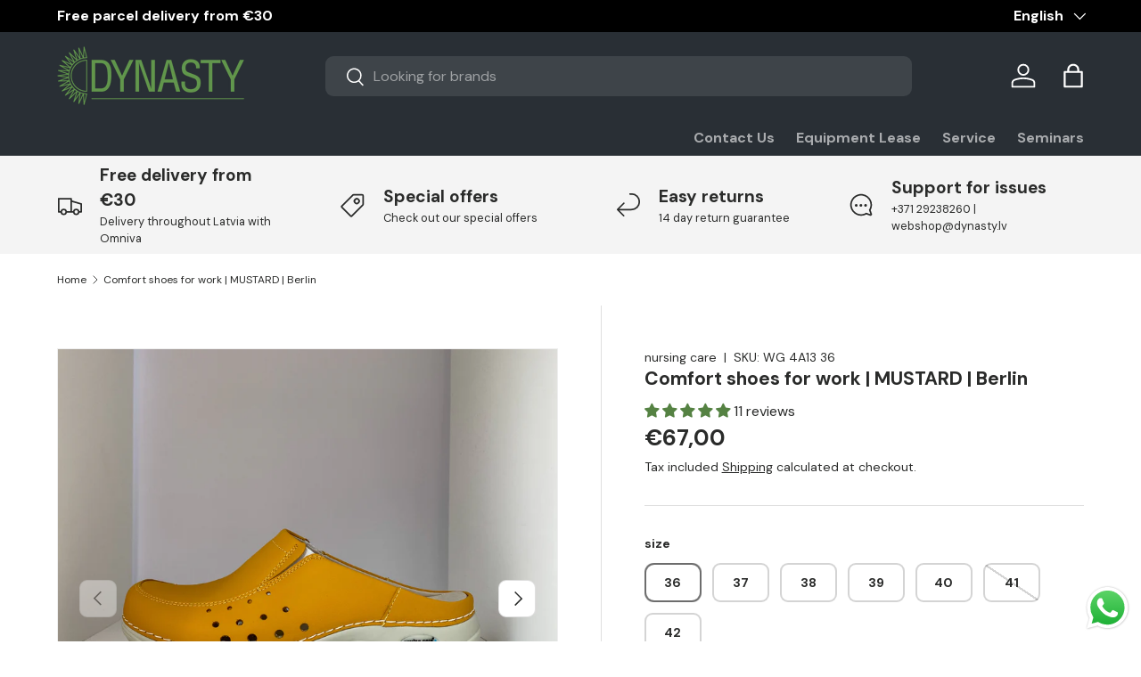

--- FILE ---
content_type: text/html; charset=utf-8
request_url: https://dynasty.lv/en/products/komforta-apavi-darbam-mustard-berlin-1
body_size: 105348
content:
<!doctype html>
<html class="no-js" lang="en" dir="ltr">
<head>
	<script src="//dynasty.lv/cdn/shop/files/pandectes-rules.js?v=7405149293418637953"></script><meta charset="utf-8">
<meta name="viewport" content="width=device-width,initial-scale=1">
<title>Comfort shoes for work | MUSTARD | Berlin</title><link rel="canonical" href="https://dynasty.lv/en/products/komforta-apavi-darbam-mustard-berlin-1"><link rel="icon" href="//dynasty.lv/cdn/shop/files/logo_zals_9cf98900-e4b1-4f75-bd7c-1405755574f2.png?crop=center&height=48&v=1694069259&width=48" type="image/png">
  <link rel="apple-touch-icon" href="//dynasty.lv/cdn/shop/files/logo_zals_9cf98900-e4b1-4f75-bd7c-1405755574f2.png?crop=center&height=180&v=1694069259&width=180"><meta name="description" content="Wash&amp;amp;Go leather Flexible, high quality leather. Suitable for washing in the washing machine (at 30 ° ) Durable, retains its shape for a long time. Rubber sole Antistatic. Does not slip even in wet environments. Replaceable insole Absorbs shocks Anatomically correct shape Technical information Finish: skin Lining: m"><meta property="og:site_name" content="dynasty.lv">
<meta property="og:url" content="https://dynasty.lv/en/products/komforta-apavi-darbam-mustard-berlin-1">
<meta property="og:title" content="Comfort shoes for work | MUSTARD | Berlin">
<meta property="og:type" content="product">
<meta property="og:description" content="Wash&amp;amp;Go leather Flexible, high quality leather. Suitable for washing in the washing machine (at 30 ° ) Durable, retains its shape for a long time. Rubber sole Antistatic. Does not slip even in wet environments. Replaceable insole Absorbs shocks Anatomically correct shape Technical information Finish: skin Lining: m"><meta property="og:image" content="http://dynasty.lv/cdn/shop/products/IMG_3191.jpg?crop=center&height=1200&v=1590391945&width=1200">
  <meta property="og:image:secure_url" content="https://dynasty.lv/cdn/shop/products/IMG_3191.jpg?crop=center&height=1200&v=1590391945&width=1200">
  <meta property="og:image:width" content="3024">
  <meta property="og:image:height" content="3024"><meta property="og:price:amount" content="67,00">
  <meta property="og:price:currency" content="EUR"><meta name="twitter:card" content="summary_large_image">
<meta name="twitter:title" content="Comfort shoes for work | MUSTARD | Berlin">
<meta name="twitter:description" content="Wash&amp;amp;Go leather Flexible, high quality leather. Suitable for washing in the washing machine (at 30 ° ) Durable, retains its shape for a long time. Rubber sole Antistatic. Does not slip even in wet environments. Replaceable insole Absorbs shocks Anatomically correct shape Technical information Finish: skin Lining: m">
<!-- Google tag (gtag.js) -->
<script async src="https://www.googletagmanager.com/gtag/js?id=AW-734637657"></script>

<script>
  window.dataLayer = window.dataLayer || [];
  function gtag(){dataLayer.push(arguments);}
  gtag('js', new Date());

  gtag('config', 'AW-734637657');
</script>

<script>
  gtag('event', 'page_view', {
    'send_to': 'AW-734637657',
    'value': 'replace with value',
    'items': [{
      'id': 'replace with value',
      'google_business_vertical': 'retail'
    }]
  });
</script>

  <!-- Hotjar Tracking Code for https://dynasty.lv/ -->
<script>
    (function(h,o,t,j,a,r){
        h.hj=h.hj||function(){(h.hj.q=h.hj.q||[]).push(arguments)};
        h._hjSettings={hjid:5276806,hjsv:6};
        a=o.getElementsByTagName('head')[0];
        r=o.createElement('script');r.async=1;
        r.src=t+h._hjSettings.hjid+j+h._hjSettings.hjsv;
        a.appendChild(r);
    })(window,document,'https://static.hotjar.com/c/hotjar-','.js?sv=');
</script>

   <!-- TikTok Pixel Code Start -->
<script>
!function (w, d, t) {
  w.TiktokAnalyticsObject=t;var ttq=w[t]=w[t]||[];ttq.methods=["page","track","identify","instances","debug","on","off","once","ready","alias","group","enableCookie","disableCookie","holdConsent","revokeConsent","grantConsent"],ttq.setAndDefer=function(t,e){t[e]=function(){t.push([e].concat(Array.prototype.slice.call(arguments,0)))}};for(var i=0;i<ttq.methods.length;i++)ttq.setAndDefer(ttq,ttq.methods[i]);ttq.instance=function(t){for(
var e=ttq._i[t]||[],n=0;n<ttq.methods.length;n++)ttq.setAndDefer(e,ttq.methods[n]);return e},ttq.load=function(e,n){var r="https://analytics.tiktok.com/i18n/pixel/events.js",o=n&&n.partner;ttq._i=ttq._i||{},ttq._i[e]=[],ttq._i[e]._u=r,ttq._t=ttq._t||{},ttq._t[e]=+new Date,ttq._o=ttq._o||{},ttq._o[e]=n||{};n=document.createElement("script")
;n.type="text/javascript",n.async=!0,n.src=r+"?sdkid="+e+"&lib="+t;e=document.getElementsByTagName("script")[0];e.parentNode.insertBefore(n,e)};


  ttq.load('CSGCLB3C77U91IC6KD00');
  ttq.page();
}(window, document, 'ttq');
</script>
<!-- TikTok Pixel Code End -->


<link rel="preload" href="//dynasty.lv/cdn/shop/t/56/assets/main.css?v=160821712262478566341765113196" as="style"><style data-shopify>
@font-face {
  font-family: "DM Sans";
  font-weight: 400;
  font-style: normal;
  font-display: swap;
  src: url("//dynasty.lv/cdn/fonts/dm_sans/dmsans_n4.ec80bd4dd7e1a334c969c265873491ae56018d72.woff2") format("woff2"),
       url("//dynasty.lv/cdn/fonts/dm_sans/dmsans_n4.87bdd914d8a61247b911147ae68e754d695c58a6.woff") format("woff");
}
@font-face {
  font-family: "DM Sans";
  font-weight: 700;
  font-style: normal;
  font-display: swap;
  src: url("//dynasty.lv/cdn/fonts/dm_sans/dmsans_n7.97e21d81502002291ea1de8aefb79170c6946ce5.woff2") format("woff2"),
       url("//dynasty.lv/cdn/fonts/dm_sans/dmsans_n7.af5c214f5116410ca1d53a2090665620e78e2e1b.woff") format("woff");
}
@font-face {
  font-family: "DM Sans";
  font-weight: 400;
  font-style: italic;
  font-display: swap;
  src: url("//dynasty.lv/cdn/fonts/dm_sans/dmsans_i4.b8fe05e69ee95d5a53155c346957d8cbf5081c1a.woff2") format("woff2"),
       url("//dynasty.lv/cdn/fonts/dm_sans/dmsans_i4.403fe28ee2ea63e142575c0aa47684d65f8c23a0.woff") format("woff");
}
@font-face {
  font-family: "DM Sans";
  font-weight: 700;
  font-style: italic;
  font-display: swap;
  src: url("//dynasty.lv/cdn/fonts/dm_sans/dmsans_i7.52b57f7d7342eb7255084623d98ab83fd96e7f9b.woff2") format("woff2"),
       url("//dynasty.lv/cdn/fonts/dm_sans/dmsans_i7.d5e14ef18a1d4a8ce78a4187580b4eb1759c2eda.woff") format("woff");
}
@font-face {
  font-family: "DM Sans";
  font-weight: 700;
  font-style: normal;
  font-display: swap;
  src: url("//dynasty.lv/cdn/fonts/dm_sans/dmsans_n7.97e21d81502002291ea1de8aefb79170c6946ce5.woff2") format("woff2"),
       url("//dynasty.lv/cdn/fonts/dm_sans/dmsans_n7.af5c214f5116410ca1d53a2090665620e78e2e1b.woff") format("woff");
}
@font-face {
  font-family: "DM Sans";
  font-weight: 700;
  font-style: normal;
  font-display: swap;
  src: url("//dynasty.lv/cdn/fonts/dm_sans/dmsans_n7.97e21d81502002291ea1de8aefb79170c6946ce5.woff2") format("woff2"),
       url("//dynasty.lv/cdn/fonts/dm_sans/dmsans_n7.af5c214f5116410ca1d53a2090665620e78e2e1b.woff") format("woff");
}
:root {
      --bg-color: 255 255 255 / 1.0;
      --bg-color-og: 255 255 255 / 1.0;
      --heading-color: 42 43 42;
      --text-color: 42 43 42;
      --text-color-og: 42 43 42;
      --scrollbar-color: 42 43 42;
      --link-color: 42 43 42;
      --link-color-og: 42 43 42;
      --star-color: 255 159 28;--swatch-border-color-default: 212 213 212;
        --swatch-border-color-active: 149 149 149;
        --swatch-card-size: 24px;
        --swatch-variant-picker-size: 64px;--color-scheme-1-bg: 244 244 244 / 1.0;
      --color-scheme-1-grad: linear-gradient(180deg, rgba(244, 244, 244, 1), rgba(244, 244, 244, 1) 100%);
      --color-scheme-1-heading: 42 43 42;
      --color-scheme-1-text: 42 43 42;
      --color-scheme-1-btn-bg: 85 130 67;
      --color-scheme-1-btn-text: 255 255 255;
      --color-scheme-1-btn-bg-hover: 118 157 102;--color-scheme-2-bg: 42 43 42 / 1.0;
      --color-scheme-2-grad: linear-gradient(225deg, rgba(51, 59, 67, 0.88) 8%, rgba(41, 47, 54, 1) 56%, rgba(20, 20, 20, 1) 92%);
      --color-scheme-2-heading: 98 151 77;
      --color-scheme-2-text: 255 255 255;
      --color-scheme-2-btn-bg: 255 88 13;
      --color-scheme-2-btn-text: 255 255 255;
      --color-scheme-2-btn-bg-hover: 255 124 64;--color-scheme-3-bg: 243 191 148 / 1.0;
      --color-scheme-3-grad: linear-gradient(54deg, rgba(85, 130, 67, 1) 14%, rgba(124, 170, 106, 1) 85%);
      --color-scheme-3-heading: 255 255 255;
      --color-scheme-3-text: 255 255 255;
      --color-scheme-3-btn-bg: 211 244 211;
      --color-scheme-3-btn-text: 0 0 0;
      --color-scheme-3-btn-bg-hover: 188 213 188;

      --drawer-bg-color: 255 255 255 / 1.0;
      --drawer-text-color: 42 43 42;

      --panel-bg-color: 244 244 244 / 1.0;
      --panel-heading-color: 42 43 42;
      --panel-text-color: 42 43 42;

      --in-stock-text-color: 13 164 74;
      --low-stock-text-color: 54 55 55;
      --very-low-stock-text-color: 227 43 43;
      --no-stock-text-color: 7 7 7;
      --no-stock-backordered-text-color: 119 119 119;

      --error-bg-color: 252 237 238;
      --error-text-color: 180 12 28;
      --success-bg-color: 232 246 234;
      --success-text-color: 44 126 63;
      --info-bg-color: 228 237 250;
      --info-text-color: 26 102 210;

      --heading-font-family: "DM Sans", sans-serif;
      --heading-font-style: normal;
      --heading-font-weight: 700;
      --heading-scale-start: 2;

      --navigation-font-family: "DM Sans", sans-serif;
      --navigation-font-style: normal;
      --navigation-font-weight: 700;--heading-text-transform: none;
--subheading-text-transform: none;
      --body-font-family: "DM Sans", sans-serif;
      --body-font-style: normal;
      --body-font-weight: 400;
      --body-font-size: 16;

      --section-gap: 32;
      --heading-gap: calc(8 * var(--space-unit));--heading-gap: calc(6 * var(--space-unit));--grid-column-gap: 20px;--btn-bg-color: 42 43 42;
      --btn-bg-hover-color: 82 83 82;
      --btn-text-color: 255 255 255;
      --btn-bg-color-og: 42 43 42;
      --btn-text-color-og: 255 255 255;
      --btn-alt-bg-color: 255 255 255;
      --btn-alt-bg-alpha: 1.0;
      --btn-alt-text-color: 42 43 42;
      --btn-border-width: 2px;
      --btn-padding-y: 12px;

      
      --btn-border-radius: 9px;
      

      --btn-lg-border-radius: 50%;
      --btn-icon-border-radius: 50%;
      --input-with-btn-inner-radius: var(--btn-border-radius);

      --input-bg-color: 255 255 255 / 1.0;
      --input-text-color: 42 43 42;
      --input-border-width: 2px;
      --input-border-radius: 7px;
      --textarea-border-radius: 7px;
      --input-border-radius: 9px;
      --input-bg-color-diff-3: #f7f7f7;
      --input-bg-color-diff-6: #f0f0f0;

      --modal-border-radius: 16px;
      --modal-overlay-color: 0 0 0;
      --modal-overlay-opacity: 0.4;
      --drawer-border-radius: 16px;
      --overlay-border-radius: 4px;

      --custom-label-bg-color: 0 0 0 / 1.0;
      --custom-label-text-color: 255 255 255 / 1.0;--sale-label-bg-color: 85 130 67 / 1.0;
      --sale-label-text-color: 255 255 255 / 1.0;--sold-out-label-bg-color: 0 0 0 / 1.0;
      --sold-out-label-text-color: 255 255 255 / 1.0;--new-label-bg-color: 127 184 0 / 1.0;
      --new-label-text-color: 255 255 255 / 1.0;--preorder-label-bg-color: 0 166 237 / 1.0;
      --preorder-label-text-color: 255 255 255 / 1.0;

      --collection-label-color: 0 126 18 / 1.0;

      --page-width: 1380px;
      --gutter-sm: 20px;
      --gutter-md: 32px;
      --gutter-lg: 64px;

      --payment-terms-bg-color: #ffffff;

      --coll-card-bg-color: #f5f5f5;
      --coll-card-border-color: #f2f2f2;

      --card-highlight-bg-color: #F9F9F9;
      --card-highlight-text-color: 85 85 85;
      --card-highlight-border-color: #E1E1E1;--blend-bg-color: #f4f4f4;
        
          --aos-animate-duration: 0.6s;
        

        
          --aos-min-width: 0;
        
      

      --reading-width: 48em;
    }

    @media (max-width: 769px) {
      :root {
        --reading-width: 36em;
      }
    }
    .card__info-inner .price__current .hidden {
      display: inline-block !important;
    }
  </style><link rel="stylesheet" href="//dynasty.lv/cdn/shop/t/56/assets/main.css?v=160821712262478566341765113196">
  <script src="//dynasty.lv/cdn/shop/t/56/assets/main.js?v=102719207125010519441765113196" defer="defer"></script><link rel="preload" href="//dynasty.lv/cdn/fonts/dm_sans/dmsans_n4.ec80bd4dd7e1a334c969c265873491ae56018d72.woff2" as="font" type="font/woff2" crossorigin fetchpriority="high"><link rel="preload" href="//dynasty.lv/cdn/fonts/dm_sans/dmsans_n7.97e21d81502002291ea1de8aefb79170c6946ce5.woff2" as="font" type="font/woff2" crossorigin fetchpriority="high"><link rel="stylesheet" href="//dynasty.lv/cdn/shop/t/56/assets/swatches.css?v=126594398048122223571765113571" media="print" onload="this.media='all'">
    <noscript><link rel="stylesheet" href="//dynasty.lv/cdn/shop/t/56/assets/swatches.css?v=126594398048122223571765113571"></noscript><script>window.performance && window.performance.mark && window.performance.mark('shopify.content_for_header.start');</script><meta name="facebook-domain-verification" content="2h1i17eyiw6vnydtjbiq4nejd9jnzp">
<meta name="google-site-verification" content="LFlS7g0G7yLSqh0AZF3CUIiFYvdCNPqMeNiH9gvH_9k">
<meta id="shopify-digital-wallet" name="shopify-digital-wallet" content="/2154135621/digital_wallets/dialog">
<link rel="alternate" hreflang="x-default" href="https://dynasty.lv/products/komforta-apavi-darbam-mustard-berlin-1">
<link rel="alternate" hreflang="lv" href="https://dynasty.lv/products/komforta-apavi-darbam-mustard-berlin-1">
<link rel="alternate" hreflang="en" href="https://dynasty.lv/en/products/komforta-apavi-darbam-mustard-berlin-1">
<link rel="alternate" hreflang="et" href="https://dynasty.lv/et/products/komforta-apavi-darbam-mustard-berlin-1">
<link rel="alternate" type="application/json+oembed" href="https://dynasty.lv/en/products/komforta-apavi-darbam-mustard-berlin-1.oembed">
<script async="async" src="/checkouts/internal/preloads.js?locale=en-LV"></script>
<script id="shopify-features" type="application/json">{"accessToken":"4c7d2d13c0f226e02a62249c45fb813d","betas":["rich-media-storefront-analytics"],"domain":"dynasty.lv","predictiveSearch":true,"shopId":2154135621,"locale":"en"}</script>
<script>var Shopify = Shopify || {};
Shopify.shop = "dynasty-lv.myshopify.com";
Shopify.locale = "en";
Shopify.currency = {"active":"EUR","rate":"1.0"};
Shopify.country = "LV";
Shopify.theme = {"name":"Enterprise 2.0.1 - 2025-12-07","id":189726687572,"schema_name":"Enterprise","schema_version":"2.1.0","theme_store_id":null,"role":"main"};
Shopify.theme.handle = "null";
Shopify.theme.style = {"id":null,"handle":null};
Shopify.cdnHost = "dynasty.lv/cdn";
Shopify.routes = Shopify.routes || {};
Shopify.routes.root = "/en/";</script>
<script type="module">!function(o){(o.Shopify=o.Shopify||{}).modules=!0}(window);</script>
<script>!function(o){function n(){var o=[];function n(){o.push(Array.prototype.slice.apply(arguments))}return n.q=o,n}var t=o.Shopify=o.Shopify||{};t.loadFeatures=n(),t.autoloadFeatures=n()}(window);</script>
<script id="shop-js-analytics" type="application/json">{"pageType":"product"}</script>
<script defer="defer" async type="module" src="//dynasty.lv/cdn/shopifycloud/shop-js/modules/v2/client.init-shop-cart-sync_BApSsMSl.en.esm.js"></script>
<script defer="defer" async type="module" src="//dynasty.lv/cdn/shopifycloud/shop-js/modules/v2/chunk.common_CBoos6YZ.esm.js"></script>
<script type="module">
  await import("//dynasty.lv/cdn/shopifycloud/shop-js/modules/v2/client.init-shop-cart-sync_BApSsMSl.en.esm.js");
await import("//dynasty.lv/cdn/shopifycloud/shop-js/modules/v2/chunk.common_CBoos6YZ.esm.js");

  window.Shopify.SignInWithShop?.initShopCartSync?.({"fedCMEnabled":true,"windoidEnabled":true});

</script>
<script>(function() {
  var isLoaded = false;
  function asyncLoad() {
    if (isLoaded) return;
    isLoaded = true;
    var urls = ["https:\/\/cdn.logbase.io\/lb-upsell-wrapper.js?shop=dynasty-lv.myshopify.com"];
    for (var i = 0; i < urls.length; i++) {
      var s = document.createElement('script');
      s.type = 'text/javascript';
      s.async = true;
      s.src = urls[i];
      var x = document.getElementsByTagName('script')[0];
      x.parentNode.insertBefore(s, x);
    }
  };
  if(window.attachEvent) {
    window.attachEvent('onload', asyncLoad);
  } else {
    window.addEventListener('load', asyncLoad, false);
  }
})();</script>
<script id="__st">var __st={"a":2154135621,"offset":7200,"reqid":"a54f8638-4668-4994-8551-8cf5b18eeb83-1768894563","pageurl":"dynasty.lv\/en\/products\/komforta-apavi-darbam-mustard-berlin-1","u":"52d6454a8aec","p":"product","rtyp":"product","rid":4480171999293};</script>
<script>window.ShopifyPaypalV4VisibilityTracking = true;</script>
<script id="captcha-bootstrap">!function(){'use strict';const t='contact',e='account',n='new_comment',o=[[t,t],['blogs',n],['comments',n],[t,'customer']],c=[[e,'customer_login'],[e,'guest_login'],[e,'recover_customer_password'],[e,'create_customer']],r=t=>t.map((([t,e])=>`form[action*='/${t}']:not([data-nocaptcha='true']) input[name='form_type'][value='${e}']`)).join(','),a=t=>()=>t?[...document.querySelectorAll(t)].map((t=>t.form)):[];function s(){const t=[...o],e=r(t);return a(e)}const i='password',u='form_key',d=['recaptcha-v3-token','g-recaptcha-response','h-captcha-response',i],f=()=>{try{return window.sessionStorage}catch{return}},m='__shopify_v',_=t=>t.elements[u];function p(t,e,n=!1){try{const o=window.sessionStorage,c=JSON.parse(o.getItem(e)),{data:r}=function(t){const{data:e,action:n}=t;return t[m]||n?{data:e,action:n}:{data:t,action:n}}(c);for(const[e,n]of Object.entries(r))t.elements[e]&&(t.elements[e].value=n);n&&o.removeItem(e)}catch(o){console.error('form repopulation failed',{error:o})}}const l='form_type',E='cptcha';function T(t){t.dataset[E]=!0}const w=window,h=w.document,L='Shopify',v='ce_forms',y='captcha';let A=!1;((t,e)=>{const n=(g='f06e6c50-85a8-45c8-87d0-21a2b65856fe',I='https://cdn.shopify.com/shopifycloud/storefront-forms-hcaptcha/ce_storefront_forms_captcha_hcaptcha.v1.5.2.iife.js',D={infoText:'Protected by hCaptcha',privacyText:'Privacy',termsText:'Terms'},(t,e,n)=>{const o=w[L][v],c=o.bindForm;if(c)return c(t,g,e,D).then(n);var r;o.q.push([[t,g,e,D],n]),r=I,A||(h.body.append(Object.assign(h.createElement('script'),{id:'captcha-provider',async:!0,src:r})),A=!0)});var g,I,D;w[L]=w[L]||{},w[L][v]=w[L][v]||{},w[L][v].q=[],w[L][y]=w[L][y]||{},w[L][y].protect=function(t,e){n(t,void 0,e),T(t)},Object.freeze(w[L][y]),function(t,e,n,w,h,L){const[v,y,A,g]=function(t,e,n){const i=e?o:[],u=t?c:[],d=[...i,...u],f=r(d),m=r(i),_=r(d.filter((([t,e])=>n.includes(e))));return[a(f),a(m),a(_),s()]}(w,h,L),I=t=>{const e=t.target;return e instanceof HTMLFormElement?e:e&&e.form},D=t=>v().includes(t);t.addEventListener('submit',(t=>{const e=I(t);if(!e)return;const n=D(e)&&!e.dataset.hcaptchaBound&&!e.dataset.recaptchaBound,o=_(e),c=g().includes(e)&&(!o||!o.value);(n||c)&&t.preventDefault(),c&&!n&&(function(t){try{if(!f())return;!function(t){const e=f();if(!e)return;const n=_(t);if(!n)return;const o=n.value;o&&e.removeItem(o)}(t);const e=Array.from(Array(32),(()=>Math.random().toString(36)[2])).join('');!function(t,e){_(t)||t.append(Object.assign(document.createElement('input'),{type:'hidden',name:u})),t.elements[u].value=e}(t,e),function(t,e){const n=f();if(!n)return;const o=[...t.querySelectorAll(`input[type='${i}']`)].map((({name:t})=>t)),c=[...d,...o],r={};for(const[a,s]of new FormData(t).entries())c.includes(a)||(r[a]=s);n.setItem(e,JSON.stringify({[m]:1,action:t.action,data:r}))}(t,e)}catch(e){console.error('failed to persist form',e)}}(e),e.submit())}));const S=(t,e)=>{t&&!t.dataset[E]&&(n(t,e.some((e=>e===t))),T(t))};for(const o of['focusin','change'])t.addEventListener(o,(t=>{const e=I(t);D(e)&&S(e,y())}));const B=e.get('form_key'),M=e.get(l),P=B&&M;t.addEventListener('DOMContentLoaded',(()=>{const t=y();if(P)for(const e of t)e.elements[l].value===M&&p(e,B);[...new Set([...A(),...v().filter((t=>'true'===t.dataset.shopifyCaptcha))])].forEach((e=>S(e,t)))}))}(h,new URLSearchParams(w.location.search),n,t,e,['guest_login'])})(!0,!0)}();</script>
<script integrity="sha256-4kQ18oKyAcykRKYeNunJcIwy7WH5gtpwJnB7kiuLZ1E=" data-source-attribution="shopify.loadfeatures" defer="defer" src="//dynasty.lv/cdn/shopifycloud/storefront/assets/storefront/load_feature-a0a9edcb.js" crossorigin="anonymous"></script>
<script data-source-attribution="shopify.dynamic_checkout.dynamic.init">var Shopify=Shopify||{};Shopify.PaymentButton=Shopify.PaymentButton||{isStorefrontPortableWallets:!0,init:function(){window.Shopify.PaymentButton.init=function(){};var t=document.createElement("script");t.src="https://dynasty.lv/cdn/shopifycloud/portable-wallets/latest/portable-wallets.en.js",t.type="module",document.head.appendChild(t)}};
</script>
<script data-source-attribution="shopify.dynamic_checkout.buyer_consent">
  function portableWalletsHideBuyerConsent(e){var t=document.getElementById("shopify-buyer-consent"),n=document.getElementById("shopify-subscription-policy-button");t&&n&&(t.classList.add("hidden"),t.setAttribute("aria-hidden","true"),n.removeEventListener("click",e))}function portableWalletsShowBuyerConsent(e){var t=document.getElementById("shopify-buyer-consent"),n=document.getElementById("shopify-subscription-policy-button");t&&n&&(t.classList.remove("hidden"),t.removeAttribute("aria-hidden"),n.addEventListener("click",e))}window.Shopify?.PaymentButton&&(window.Shopify.PaymentButton.hideBuyerConsent=portableWalletsHideBuyerConsent,window.Shopify.PaymentButton.showBuyerConsent=portableWalletsShowBuyerConsent);
</script>
<script data-source-attribution="shopify.dynamic_checkout.cart.bootstrap">document.addEventListener("DOMContentLoaded",(function(){function t(){return document.querySelector("shopify-accelerated-checkout-cart, shopify-accelerated-checkout")}if(t())Shopify.PaymentButton.init();else{new MutationObserver((function(e,n){t()&&(Shopify.PaymentButton.init(),n.disconnect())})).observe(document.body,{childList:!0,subtree:!0})}}));
</script>
<link id="shopify-accelerated-checkout-styles" rel="stylesheet" media="screen" href="https://dynasty.lv/cdn/shopifycloud/portable-wallets/latest/accelerated-checkout-backwards-compat.css" crossorigin="anonymous">
<style id="shopify-accelerated-checkout-cart">
        #shopify-buyer-consent {
  margin-top: 1em;
  display: inline-block;
  width: 100%;
}

#shopify-buyer-consent.hidden {
  display: none;
}

#shopify-subscription-policy-button {
  background: none;
  border: none;
  padding: 0;
  text-decoration: underline;
  font-size: inherit;
  cursor: pointer;
}

#shopify-subscription-policy-button::before {
  box-shadow: none;
}

      </style>
<script id="sections-script" data-sections="header,footer" defer="defer" src="//dynasty.lv/cdn/shop/t/56/compiled_assets/scripts.js?v=25648"></script>
<script>window.performance && window.performance.mark && window.performance.mark('shopify.content_for_header.end');</script>
<script src="//dynasty.lv/cdn/shop/t/56/assets/blur-messages.js?v=98620774460636405321765113196" defer="defer"></script>
    <script src="//dynasty.lv/cdn/shop/t/56/assets/animate-on-scroll.js?v=15249566486942820451765113196" defer="defer"></script>
    <link rel="stylesheet" href="//dynasty.lv/cdn/shop/t/56/assets/animate-on-scroll.css?v=116194678796051782541765113196">
  

  <script>document.documentElement.className = document.documentElement.className.replace('no-js', 'js');</script><!-- CC Custom Head Start --><!-- Google Tag Manager -->
<script>(function(w,d,s,l,i){w[l]=w[l]||[];w[l].push({'gtm.start':
new Date().getTime(),event:'gtm.js'});var f=d.getElementsByTagName(s)[0],
j=d.createElement(s),dl=l!='dataLayer'?'&l='+l:'';j.async=true;j.src=
'https://www.googletagmanager.com/gtm.js?id='+i+dl;f.parentNode.insertBefore(j,f);
})(window,document,'script','dataLayer','GTM-TW42NVF');</script>
<!-- End Google Tag Manager -->
  

  
  <!-- Facebook Pixel Code -->
<script>
!function(f,b,e,v,n,t,s)
{if(f.fbq)return;n=f.fbq=function(){n.callMethod?
n.callMethod.apply(n,arguments):n.queue.push(arguments)};
if(!f._fbq)f._fbq=n;n.push=n;n.loaded=!0;n.version='2.0';
n.queue=[];t=b.createElement(e);t.async=!0;
t.src=v;s=b.getElementsByTagName(e)[0];
s.parentNode.insertBefore(t,s)}(window, document,'script',
'https://connect.facebook.net/en_US/fbevents.js');
fbq('init', '618860965287919');
fbq('track', 'PageView');
</script>
<noscript><img height="1" width="1" style="display:none" src="https://www.facebook.com/tr?id=618860965287919&amp;ev=PageView&amp;noscript=1"></noscript>
<!-- End Facebook Pixel Code --><!-- CC Custom Head End --><style>
  a.btn.btn-lg.align_mig.btn {
    display: block;
    background: black;
    color: white;
    margin-top: 15px;
}
    .new_net_total .hidden,.new_net_subtotal .hidden,
    .cart-item__info .price__current .hidden
     {
      display:inline-block !important;
    }
    .new_net_total s span { 
    text-decoration: line-through;
}
.new_net_subtotal .hidden{
    font-size: 14px !important;
}
</style>
  <script src="https://ajax.googleapis.com/ajax/libs/jquery/3.7.1/jquery.min.js"></script>


  <style>
    .price .hidden,.cart-drawer__checkout-buttons .hidden,.orders__total.text-end .hidden,.money .hidden,.order-detail td .hidden,.wholesale-grid-table .hidden{
    display: inline !important;
}

    .cart-item__info del span{
      text-decoration: line-through;
    }
  </style>

  <meta name="google-site-verification" content="LFlS7g0G7yLSqh0AZF3CUIiFYvdCNPqMeNiH9gvH_9k" />
<link rel="alternate" href="https://dynasty.lv" hreflang="lv" />
<link rel="alternate" href="https://dynasty.lv/en" hreflang="en" />
<link rel="alternate" href="https://dynasty.lv" hreflang="x-default" />

  <style>
    .NetTerm_div .new_net_shipping_method .hidden,.new_net_mobile_div .hidden,.new_net_sutotal_div .hidden,.new_net_shipping_div .hidden{
      display:block !important;
    }
  </style>
  
<!-- BEGIN app block: shopify://apps/pandectes-gdpr/blocks/banner/58c0baa2-6cc1-480c-9ea6-38d6d559556a -->
  
    
      <!-- TCF is active, scripts are loaded above -->
      
        <script>
          if (!window.PandectesRulesSettings) {
            window.PandectesRulesSettings = {"store":{"id":2154135621,"adminMode":false,"headless":false,"storefrontRootDomain":"","checkoutRootDomain":"","storefrontAccessToken":""},"banner":{"revokableTrigger":false,"cookiesBlockedByDefault":"7","hybridStrict":false,"isActive":true},"geolocation":{"auOnly":false,"brOnly":false,"caOnly":false,"chOnly":false,"euOnly":false,"jpOnly":false,"nzOnly":false,"thOnly":false,"zaOnly":false,"canadaOnly":false,"canadaLaw25":false,"canadaPipeda":false,"globalVisibility":true},"blocker":{"isActive":true,"googleConsentMode":{"isActive":true,"id":"GTM-TW42NVF","analyticsId":"G-FY1DQVNWE7","onlyGtm":false,"adwordsId":"AW-734637657","adStorageCategory":4,"analyticsStorageCategory":2,"functionalityStorageCategory":1,"personalizationStorageCategory":1,"securityStorageCategory":0,"customEvent":true,"redactData":false,"urlPassthrough":false,"dataLayerProperty":"dataLayer","waitForUpdate":0,"useNativeChannel":false,"debugMode":false},"facebookPixel":{"isActive":false,"id":"","ldu":false},"microsoft":{"isActive":false,"uetTags":""},"clarity":{"isActive":true,"id":"u4z0jtiitb"},"rakuten":{"isActive":false,"cmp":false,"ccpa":false},"gpcIsActive":true,"klaviyoIsActive":false,"defaultBlocked":7,"patterns":{"whiteList":[],"blackList":{"1":["static.hotjar.com/c/hotjar"],"2":[],"4":["bat.bing.com","analytics.tiktok.com/i18n/pixel","static.klaviyo.com|www.klaviyo.com|static-tracking.klaviyo.com|a.klaviyo.com","connect.facebook.net"],"8":[]},"iframesWhiteList":[],"iframesBlackList":{"1":[],"2":[],"4":[],"8":[]},"beaconsWhiteList":[],"beaconsBlackList":{"1":[],"2":[],"4":[],"8":[]}}}};
            const rulesScript = document.createElement('script');
            window.PandectesRulesSettings.auto = true;
            rulesScript.src = "https://cdn.shopify.com/extensions/019bd5ea-1b0e-7a2f-9987-841d0997d3f9/gdpr-230/assets/pandectes-rules.js";
            const firstChild = document.head.firstChild;
            document.head.insertBefore(rulesScript, firstChild);
          }
        </script>
      
      <script>
        
          window.PandectesSettings = {"store":{"id":2154135621,"plan":"premium","theme":"Enterprise 2.0.1 - 2025-12-07","primaryLocale":"lv","adminMode":false,"headless":false,"storefrontRootDomain":"","checkoutRootDomain":"","storefrontAccessToken":""},"tsPublished":1768217680,"declaration":{"showType":true,"showPurpose":false,"showProvider":false,"declIntroText":"Mēs izmantojam sīkfailus, lai optimizētu vietnes funkcionalitāti, analizētu veiktspēju un sniegtu jums personalizētu pieredzi. Dažas sīkdatnes ir būtiskas, lai vietne darbotos un darbotos pareizi. Šos sīkfailus nevar atspējot. Šajā logā varat pārvaldīt savu izvēli sīkfailiem.","showDateGenerated":true},"language":{"unpublished":[],"languageMode":"Multilingual","fallbackLanguage":"lv","languageDetection":"url","languagesSupported":["en"]},"texts":{"managed":{"headerText":{"en":"We respect your privacy","lv":"Mēs cienām jūsu privātumu"},"consentText":{"en":"This website uses cookies to ensure you get the best experience.","lv":"Šī vietne izmanto sīkdatnes, lai nodrošinātu nevainojamu  pieredzi."},"linkText":{"en":"Learn more","lv":"Uzzināt vairāk"},"imprintText":{"en":"Imprint","lv":"Nospiedums"},"googleLinkText":{"en":"Google's Privacy Terms","lv":"Google konfidencialitātes noteikumi"},"allowButtonText":{"en":"Accept","lv":"Pieņemt"},"denyButtonText":{"en":"Decline","lv":"Noraidīt"},"dismissButtonText":{"en":"Ok","lv":"Labi"},"leaveSiteButtonText":{"en":"Leave this site","lv":"Atstājiet šo vietni"},"preferencesButtonText":{"en":"Preferences","lv":"Preferences"},"cookiePolicyText":{"en":"Cookie policy","lv":"Sīkdatņu politika"},"preferencesPopupTitleText":{"en":"Manage consent preferences","lv":"Pārvaldiet piekrišanas preferences"},"preferencesPopupIntroText":{"en":"We use cookies to optimize website functionality, analyze the performance, and provide personalized experience to you. Some cookies are essential to make the website operate and function correctly. Those cookies cannot be disabled. In this window you can manage your preference of cookies.","lv":"Mēs izmantojam sīkfailus, lai optimizētu vietnes funkcionalitāti, analizētu veiktspēju un sniegtu jums personalizētu pieredzi. Dažas sīkdatnes ir būtiskas, lai vietne darbotos un darbotos pareizi. Šos sīkfailus nevar atspējot. Šajā logā varat pārvaldīt savas sīkdatņu izvēles."},"preferencesPopupSaveButtonText":{"en":"Save preferences","lv":"Saglabājiet preferences"},"preferencesPopupCloseButtonText":{"en":"Close","lv":"Aizvērt"},"preferencesPopupAcceptAllButtonText":{"en":"Accept all","lv":"Pieņemt visas sīkdatnes"},"preferencesPopupRejectAllButtonText":{"en":"Reject all","lv":"Noraidīt visas sīkdatnes"},"cookiesDetailsText":{"en":"Cookies details","lv":"Sīkfailu informācija"},"preferencesPopupAlwaysAllowedText":{"en":"Always allowed","lv":"Vienmēr atļauts"},"accessSectionParagraphText":{"en":"You have the right to request access to your data at any time.","lv":"Jums ir tiesības jebkurā laikā piekļūt saviem datiem."},"accessSectionTitleText":{"en":"Data portability","lv":"Datu pārnesamība"},"accessSectionAccountInfoActionText":{"en":"Personal data","lv":"Personas dati"},"accessSectionDownloadReportActionText":{"en":"Request export","lv":"Lejupielādēt visu"},"accessSectionGDPRRequestsActionText":{"en":"Data subject requests","lv":"Datu subjekta pieprasījumi"},"accessSectionOrdersRecordsActionText":{"en":"Orders","lv":"Pasūtījumi"},"rectificationSectionParagraphText":{"en":"You have the right to request your data to be updated whenever you think it is appropriate.","lv":"Jums ir tiesības pieprasīt, lai jūsu dati tiktu atjaunināti, kad vien uzskatāt, ka tie ir piemēroti."},"rectificationSectionTitleText":{"en":"Data Rectification","lv":"Datu labošana"},"rectificationCommentPlaceholder":{"en":"Describe what you want to be updated","lv":"Aprakstiet, ko vēlaties atjaunināt"},"rectificationCommentValidationError":{"en":"Comment is required","lv":"Nepieciešams komentārs"},"rectificationSectionEditAccountActionText":{"en":"Request an update","lv":"Pieprasīt atjauninājumu"},"erasureSectionTitleText":{"en":"Right to be forgotten","lv":"Tiesības tikt aizmirstam"},"erasureSectionParagraphText":{"en":"You have the right to ask all your data to be erased. After that, you will no longer be able to access your account.","lv":"Jums ir tiesības lūgt dzēst visus savus datus. Pēc tam jūs vairs nevarēsit piekļūt savam kontam."},"erasureSectionRequestDeletionActionText":{"en":"Request personal data deletion","lv":"Pieprasīt personas datu dzēšanu"},"consentDate":{"en":"Consent date","lv":"Piekrišanas datums"},"consentId":{"en":"Consent ID","lv":"Piekrišanas ID"},"consentSectionChangeConsentActionText":{"en":"Change consent preference","lv":"Mainiet piekrišanas preferenci"},"consentSectionConsentedText":{"en":"You consented to the cookies policy of this website on","lv":"Jūs piekritāt šīs vietnes sīkfailu politikai"},"consentSectionNoConsentText":{"en":"You have not consented to the cookies policy of this website.","lv":"Jūs neesat piekritis šīs vietnes sīkfailu politikai."},"consentSectionTitleText":{"en":"Your cookie consent","lv":"Jūsu piekrišana sīkdatnēm"},"consentStatus":{"en":"Consent preference","lv":"Piekrišanas izvēle"},"confirmationFailureMessage":{"en":"Your request was not verified. Please try again and if problem persists, contact store owner for assistance","lv":"Jūsu pieprasījums netika apstiprināts. Lūdzu, mēģiniet vēlreiz, un, ja problēma joprojām pastāv, sazinieties ar veikala īpašnieku, lai saņemtu palīdzību"},"confirmationFailureTitle":{"en":"A problem occurred","lv":"Radās problēma"},"confirmationSuccessMessage":{"en":"We will soon get back to you as to your request.","lv":"Mēs drīz atbildēsim jums par jūsu pieprasījumu."},"confirmationSuccessTitle":{"en":"Your request is verified","lv":"Jūsu pieprasījums ir pārbaudīts"},"guestsSupportEmailFailureMessage":{"en":"Your request was not submitted. Please try again and if problem persists, contact store owner for assistance.","lv":"Jūsu pieprasījums netika iesniegts. Lūdzu, mēģiniet vēlreiz, un, ja problēma joprojām pastāv, sazinieties ar veikala īpašnieku, lai saņemtu palīdzību."},"guestsSupportEmailFailureTitle":{"en":"A problem occurred","lv":"Radās problēma"},"guestsSupportEmailPlaceholder":{"en":"E-mail address","lv":"Epasta adrese"},"guestsSupportEmailSuccessMessage":{"en":"If you are registered as a customer of this store, you will soon receive an email with instructions on how to proceed.","lv":"Ja esat reģistrējies kā šī veikala klients, drīz saņemsiet e -pastu ar norādījumiem, kā rīkoties."},"guestsSupportEmailSuccessTitle":{"en":"Thank you for your request","lv":"Paldies par jūsu pieprasījumu"},"guestsSupportEmailValidationError":{"en":"Email is not valid","lv":"E -pasts nav derīgs"},"guestsSupportInfoText":{"en":"Please login with your customer account to further proceed.","lv":"Lūdzu, piesakieties, izmantojot savu klienta kontu, lai turpinātu."},"submitButton":{"en":"Submit","lv":"Iesniegt"},"submittingButton":{"en":"Submitting...","lv":"Notiek iesniegšana ..."},"cancelButton":{"en":"Cancel","lv":"Atcelt"},"declIntroText":{"en":"We use cookies to optimize website functionality, analyze the performance, and provide personalized experience to you. Some cookies are essential to make the website operate and function correctly. Those cookies cannot be disabled. In this window you can manage your preference of cookies.","lv":"Mēs izmantojam sīkfailus, lai optimizētu vietnes funkcionalitāti, analizētu veiktspēju un sniegtu jums personalizētu pieredzi. Dažas sīkdatnes ir būtiskas, lai vietne darbotos un darbotos pareizi. Šos sīkfailus nevar atspējot. Šajā logā varat pārvaldīt savu izvēli sīkfailiem."},"declName":{"en":"Name","lv":"Vārds"},"declPurpose":{"en":"Purpose","lv":"Mērķis"},"declType":{"en":"Type","lv":"Tips"},"declRetention":{"en":"Retention","lv":"Saglabāšana"},"declProvider":{"en":"Provider","lv":"Nodrošinātājs"},"declFirstParty":{"en":"First-party","lv":"Pirmās personas"},"declThirdParty":{"en":"Third-party","lv":"Trešā ballīte"},"declSeconds":{"en":"seconds","lv":"sekundes"},"declMinutes":{"en":"minutes","lv":"minūtes"},"declHours":{"en":"hours","lv":"stundas"},"declDays":{"en":"days","lv":"dienas"},"declWeeks":{"en":"week(s)","lv":"nedēļa(s)"},"declMonths":{"en":"months","lv":"mēnešus"},"declYears":{"en":"years","lv":"gadiem"},"declSession":{"en":"Session","lv":"Sesija"},"declDomain":{"en":"Domain","lv":"Domēns"},"declPath":{"en":"Path","lv":"Ceļš"}},"categories":{"strictlyNecessaryCookiesTitleText":{"en":"Strictly necessary cookies","lv":"Stingri nepieciešami sīkfaili"},"strictlyNecessaryCookiesDescriptionText":{"en":"These cookies are essential in order to enable you to move around the website and use its features, such as accessing secure areas of the website. The website cannot function properly without these cookies.","lv":"Šīs sīkdatnes ir būtiskas, lai jūs varētu pārvietoties vietnē un izmantot tās funkcijas, piemēram, piekļūt vietnes drošām zonām. Bez šīm sīkdatnēm vietne nevar darboties pareizi."},"functionalityCookiesTitleText":{"en":"Functional cookies","lv":"Funkcionālie sīkfaili"},"functionalityCookiesDescriptionText":{"en":"These cookies enable the site to provide enhanced functionality and personalisation. They may be set by us or by third party providers whose services we have added to our pages. If you do not allow these cookies then some or all of these services may not function properly.","lv":"Šīs sīkdatnes ļauj vietnei nodrošināt uzlabotu funkcionalitāti un personalizāciju. Tos varam iestatīt mēs vai trešo pušu pakalpojumu sniedzēji, kuru pakalpojumus esam pievienojuši savām lapām. Ja jūs neatļaujat šīs sīkdatnes, daži vai visi šie pakalpojumi var nedarboties pareizi."},"performanceCookiesTitleText":{"en":"Performance cookies","lv":"Veiktspējas sīkfaili"},"performanceCookiesDescriptionText":{"en":"These cookies enable us to monitor and improve the performance of our website. For example, they allow us to count visits, identify traffic sources and see which parts of the site are most popular.","lv":"Šīs sīkdatnes ļauj mums uzraudzīt un uzlabot mūsu vietnes darbību. Piemēram, tie ļauj mums saskaitīt apmeklējumus, identificēt datplūsmas avotus un redzēt, kuras vietnes daļas ir vispopulārākās."},"targetingCookiesTitleText":{"en":"Targeting cookies","lv":"Mērķa sīkfaili"},"targetingCookiesDescriptionText":{"en":"These cookies may be set through our site by our advertising partners. They may be used by those companies to build a profile of your interests and show you relevant adverts on other sites.    They do not store directly personal information, but are based on uniquely identifying your browser and internet device. If you do not allow these cookies, you will experience less targeted advertising.","lv":"Šīs sīkdatnes, izmantojot mūsu vietni, var iestatīt mūsu reklāmas partneri. Šie uzņēmumi tos var izmantot, lai izveidotu jūsu interešu profilu un rādītu jums atbilstošas reklāmas citās vietnēs. Tie nesaglabā tieši personisko informāciju, bet ir balstīti uz jūsu pārlūkprogrammas un interneta ierīces unikālu identificēšanu. Ja jūs neatļaujat šīs sīkdatnes, jums būs mazāk mērķtiecīga reklāma."},"unclassifiedCookiesTitleText":{"en":"Unclassified cookies","lv":"Neklasificēti sīkfaili"},"unclassifiedCookiesDescriptionText":{"en":"Unclassified cookies are cookies that we are in the process of classifying, together with the providers of individual cookies.","lv":"Neklasificēti sīkfaili ir sīkfaili, kurus mēs kopā ar atsevišķu sīkfailu nodrošinātājiem klasificējam."}},"auto":{}},"library":{"previewMode":false,"fadeInTimeout":0,"defaultBlocked":7,"showLink":true,"showImprintLink":false,"showGoogleLink":false,"enabled":true,"cookie":{"expiryDays":365,"secure":true,"domain":""},"dismissOnScroll":false,"dismissOnWindowClick":false,"dismissOnTimeout":false,"palette":{"popup":{"background":"#FFFFFF","backgroundForCalculations":{"a":1,"b":255,"g":255,"r":255},"text":"#404040"},"button":{"background":"transparent","backgroundForCalculations":{"a":1,"b":255,"g":255,"r":255},"text":"#629751","textForCalculation":{"a":1,"b":81,"g":151,"r":98},"border":"#629751"}},"content":{"href":"https://dynasty-lv.myshopify.com/policies/privacy-policy","imprintHref":"/","close":"&#10005;","target":"","logo":"<img class=\"cc-banner-logo\" style=\"max-height: 40px;\" src=\"https://dynasty-lv.myshopify.com/cdn/shop/files/pandectes-banner-logo.png\" alt=\"Cookie banner\" />"},"window":"<div role=\"dialog\" aria-label=\"{{header}}\" aria-describedby=\"cookieconsent:desc\" id=\"pandectes-banner\" class=\"cc-window-wrapper cc-bottom-center-wrapper\"><div class=\"pd-cookie-banner-window cc-window {{classes}}\">{{children}}</div></div>","compliance":{"custom":"<div class=\"cc-compliance cc-highlight\">{{preferences}}{{allow}}</div>"},"type":"custom","layouts":{"basic":"{{logo}}{{messagelink}}{{compliance}}"},"position":"bottom-center","theme":"wired","revokable":false,"animateRevokable":false,"revokableReset":false,"revokableLogoUrl":"https://dynasty-lv.myshopify.com/cdn/shop/files/pandectes-reopen-logo.png","revokablePlacement":"bottom-left","revokableMarginHorizontal":15,"revokableMarginVertical":15,"static":false,"autoAttach":true,"hasTransition":true,"blacklistPage":[""],"elements":{"close":"<button aria-label=\"Aizvērt\" type=\"button\" class=\"cc-close\">{{close}}</button>","dismiss":"<button type=\"button\" class=\"cc-btn cc-btn-decision cc-dismiss\">{{dismiss}}</button>","allow":"<button type=\"button\" class=\"cc-btn cc-btn-decision cc-allow\">{{allow}}</button>","deny":"<button type=\"button\" class=\"cc-btn cc-btn-decision cc-deny\">{{deny}}</button>","preferences":"<button type=\"button\" class=\"cc-btn cc-settings\" aria-controls=\"pd-cp-preferences\" onclick=\"Pandectes.fn.openPreferences()\">{{preferences}}</button>"}},"geolocation":{"auOnly":false,"brOnly":false,"caOnly":false,"chOnly":false,"euOnly":false,"jpOnly":false,"nzOnly":false,"thOnly":false,"zaOnly":false,"canadaOnly":false,"canadaLaw25":false,"canadaPipeda":false,"globalVisibility":true},"dsr":{"guestsSupport":false,"accessSectionDownloadReportAuto":false},"banner":{"resetTs":1737711175,"extraCss":"        .cc-banner-logo {max-width: 24em!important;}    @media(min-width: 768px) {.cc-window.cc-floating{max-width: 24em!important;width: 24em!important;}}    .cc-message, .pd-cookie-banner-window .cc-header, .cc-logo {text-align: left}    .cc-window-wrapper{z-index: 2147483647;}    .cc-window{z-index: 2147483647;font-family: dm sans;}    .pd-cookie-banner-window .cc-header{font-family: dm sans;}    .pd-cp-ui{font-family: dm sans; background-color: #FFFFFF;color:#404040;}    button.pd-cp-btn, a.pd-cp-btn{}    input + .pd-cp-preferences-slider{background-color: rgba(64, 64, 64, 0.3)}    .pd-cp-scrolling-section::-webkit-scrollbar{background-color: rgba(64, 64, 64, 0.3)}    input:checked + .pd-cp-preferences-slider{background-color: rgba(64, 64, 64, 1)}    .pd-cp-scrolling-section::-webkit-scrollbar-thumb {background-color: rgba(64, 64, 64, 1)}    .pd-cp-ui-close{color:#404040;}    .pd-cp-preferences-slider:before{background-color: #FFFFFF}    .pd-cp-title:before {border-color: #404040!important}    .pd-cp-preferences-slider{background-color:#404040}    .pd-cp-toggle{color:#404040!important}    @media(max-width:699px) {.pd-cp-ui-close-top svg {fill: #404040}}    .pd-cp-toggle:hover,.pd-cp-toggle:visited,.pd-cp-toggle:active{color:#404040!important}    .pd-cookie-banner-window {box-shadow: 0 0 18px rgb(0 0 0 / 20%);}  ","customJavascript":{"useButtons":true},"showPoweredBy":false,"logoHeight":40,"revokableTrigger":false,"hybridStrict":false,"cookiesBlockedByDefault":"7","isActive":true,"implicitSavePreferences":true,"cookieIcon":false,"blockBots":false,"showCookiesDetails":true,"hasTransition":true,"blockingPage":false,"showOnlyLandingPage":false,"leaveSiteUrl":"https://www.google.com","linkRespectStoreLang":false},"cookies":{"0":[{"name":"keep_alive","type":"http","domain":"dynasty.lv","path":"/","provider":"Shopify","firstParty":true,"retention":"30 minute(s)","session":false,"expires":30,"unit":"declMinutes","purpose":{"en":"Used when international domain redirection is enabled to determine if a request is the first one of a session.","lv":"Izmanto saistībā ar pircēja lokalizāciju."}},{"name":"secure_customer_sig","type":"http","domain":"dynasty.lv","path":"/","provider":"Shopify","firstParty":true,"retention":"1 year(s)","session":false,"expires":1,"unit":"declYears","purpose":{"en":"Used to identify a user after they sign into a shop as a customer so they do not need to log in again.","lv":"Izmanto saistībā ar klienta pieteikšanos."}},{"name":"localization","type":"http","domain":"dynasty.lv","path":"/","provider":"Shopify","firstParty":true,"retention":"1 year(s)","session":false,"expires":1,"unit":"declYears","purpose":{"en":"Used to localize the cart to the correct country.","lv":"Shopify store localization"}},{"name":"_tracking_consent","type":"http","domain":".dynasty.lv","path":"/","provider":"Shopify","firstParty":true,"retention":"1 year(s)","session":false,"expires":1,"unit":"declYears","purpose":{"en":"Used to store a user's preferences if a merchant has set up privacy rules in the visitor's region.","lv":"Izsekošanas preferences."}}],"1":[{"name":"_hjSessionUser_5276806","type":"http","domain":".dynasty.lv","path":"/","provider":"Hotjar","firstParty":true,"retention":"1 year(s)","session":false,"expires":1,"unit":"declYears","purpose":{"lv":""}},{"name":"_hjSession_5276806","type":"http","domain":".dynasty.lv","path":"/","provider":"Hotjar","firstParty":true,"retention":"30 minute(s)","session":false,"expires":30,"unit":"declMinutes","purpose":{"lv":""}}],"2":[{"name":"_ga","type":"http","domain":".dynasty.lv","path":"/","provider":"Google","firstParty":true,"retention":"1 year(s)","session":false,"expires":1,"unit":"declYears","purpose":{"en":"Cookie is set by Google Analytics with unknown functionality","lv":"Google Analytics ir iestatījis sīkfailu ar nezināmu funkcionalitāti"}},{"name":"_ga_FY1DQVNWE7","type":"http","domain":".dynasty.lv","path":"/","provider":"Google","firstParty":true,"retention":"1 year(s)","session":false,"expires":1,"unit":"declYears","purpose":{"lv":""}}],"4":[{"name":"_ttp","type":"http","domain":".tiktok.com","path":"/","provider":"TikTok","firstParty":false,"retention":"3 month(s)","session":false,"expires":3,"unit":"declMonths","purpose":{"en":"To measure and improve the performance of your advertising campaigns and to personalize the user's experience (including ads) on TikTok.","lv":"Lai izmērītu un uzlabotu savu reklāmas kampaņu veiktspēju un personalizētu lietotāju pieredzi (tostarp reklāmas) TikTok."}},{"name":"_tt_enable_cookie","type":"http","domain":".dynasty.lv","path":"/","provider":"TikTok","firstParty":true,"retention":"3 month(s)","session":false,"expires":3,"unit":"declMonths","purpose":{"en":"Used to identify a visitor.","lv":"Izmanto, lai identificētu apmeklētāju."}},{"name":"_fbp","type":"http","domain":".dynasty.lv","path":"/","provider":"Facebook","firstParty":true,"retention":"3 month(s)","session":false,"expires":3,"unit":"declMonths","purpose":{"en":"Cookie is placed by Facebook to track visits across websites.","lv":"Facebook ievieto sīkfailu, lai izsekotu vietņu apmeklējumus."}},{"name":"_gcl_au","type":"http","domain":".dynasty.lv","path":"/","provider":"Google","firstParty":true,"retention":"3 month(s)","session":false,"expires":3,"unit":"declMonths","purpose":{"en":"Cookie is placed by Google Tag Manager to track conversions.","lv":"Google tagu pārvaldnieks ievieto sīkfailu reklāmguvumu uzskaitei."}},{"name":"_ttp","type":"http","domain":".dynasty.lv","path":"/","provider":"TikTok","firstParty":true,"retention":"3 month(s)","session":false,"expires":3,"unit":"declMonths","purpose":{"en":"To measure and improve the performance of your advertising campaigns and to personalize the user's experience (including ads) on TikTok.","lv":"Lai izmērītu un uzlabotu savu reklāmas kampaņu veiktspēju un personalizētu lietotāju pieredzi (tostarp reklāmas) TikTok."}}],"8":[{"name":"wpm-test-cookie","type":"http","domain":"lv","path":"/","provider":"Unknown","firstParty":false,"retention":"Session","session":true,"expires":1,"unit":"declSeconds","purpose":{"lv":""}},{"name":"wpm-test-cookie","type":"http","domain":"dynasty.lv","path":"/","provider":"Unknown","firstParty":true,"retention":"Session","session":true,"expires":1,"unit":"declSeconds","purpose":{"lv":""}}]},"blocker":{"isActive":true,"googleConsentMode":{"id":"GTM-TW42NVF","onlyGtm":false,"analyticsId":"G-FY1DQVNWE7","adwordsId":"AW-734637657","isActive":true,"adStorageCategory":4,"analyticsStorageCategory":2,"personalizationStorageCategory":1,"functionalityStorageCategory":1,"customEvent":true,"securityStorageCategory":0,"redactData":false,"urlPassthrough":false,"dataLayerProperty":"dataLayer","waitForUpdate":0,"useNativeChannel":false,"debugMode":false},"facebookPixel":{"id":"","isActive":false,"ldu":false},"microsoft":{"isActive":false,"uetTags":""},"rakuten":{"isActive":false,"cmp":false,"ccpa":false},"klaviyoIsActive":false,"gpcIsActive":true,"clarity":{"isActive":true,"id":"u4z0jtiitb"},"defaultBlocked":7,"patterns":{"whiteList":[],"blackList":{"1":["static.hotjar.com/c/hotjar"],"2":[],"4":["bat.bing.com","analytics.tiktok.com/i18n/pixel","static.klaviyo.com|www.klaviyo.com|static-tracking.klaviyo.com|a.klaviyo.com","connect.facebook.net"],"8":[]},"iframesWhiteList":[],"iframesBlackList":{"1":[],"2":[],"4":[],"8":[]},"beaconsWhiteList":[],"beaconsBlackList":{"1":[],"2":[],"4":[],"8":[]}}}};
        
        window.addEventListener('DOMContentLoaded', function(){
          const script = document.createElement('script');
          
            script.src = "https://cdn.shopify.com/extensions/019bd5ea-1b0e-7a2f-9987-841d0997d3f9/gdpr-230/assets/pandectes-core.js";
          
          script.defer = true;
          document.body.appendChild(script);
        })
      </script>
    
  


<!-- END app block --><!-- BEGIN app block: shopify://apps/judge-me-reviews/blocks/judgeme_core/61ccd3b1-a9f2-4160-9fe9-4fec8413e5d8 --><!-- Start of Judge.me Core -->






<link rel="dns-prefetch" href="https://cdnwidget.judge.me">
<link rel="dns-prefetch" href="https://cdn.judge.me">
<link rel="dns-prefetch" href="https://cdn1.judge.me">
<link rel="dns-prefetch" href="https://api.judge.me">

<script data-cfasync='false' class='jdgm-settings-script'>window.jdgmSettings={"pagination":5,"disable_web_reviews":false,"badge_no_review_text":"No reviews","badge_n_reviews_text":"{{ n }} review/reviews","badge_star_color":"#558243","hide_badge_preview_if_no_reviews":true,"badge_hide_text":false,"enforce_center_preview_badge":false,"widget_title":"Customer Reviews","widget_open_form_text":"Write a review","widget_close_form_text":"Cancel review","widget_refresh_page_text":"Refresh page","widget_summary_text":"Based on {{ number_of_reviews }} review/reviews","widget_no_review_text":"Be the first to write a review","widget_name_field_text":"Display name","widget_verified_name_field_text":"Verified Name (public)","widget_name_placeholder_text":"Display name","widget_required_field_error_text":"This field is required.","widget_email_field_text":"Email address","widget_verified_email_field_text":"Verified Email (private, can not be edited)","widget_email_placeholder_text":"Your email address","widget_email_field_error_text":"Please enter a valid email address.","widget_rating_field_text":"Rating","widget_review_title_field_text":"Review Title","widget_review_title_placeholder_text":"Give your review a title","widget_review_body_field_text":"Review content","widget_review_body_placeholder_text":"Start writing here...","widget_pictures_field_text":"Picture/Video (optional)","widget_submit_review_text":"Submit Review","widget_submit_verified_review_text":"Submit Verified Review","widget_submit_success_msg_with_auto_publish":"Thank you! Please refresh the page in a few moments to see your review. You can remove or edit your review by logging into \u003ca href='https://judge.me/login' target='_blank' rel='nofollow noopener'\u003eJudge.me\u003c/a\u003e","widget_submit_success_msg_no_auto_publish":"Thank you! Your review will be published as soon as it is approved by the shop admin. You can remove or edit your review by logging into \u003ca href='https://judge.me/login' target='_blank' rel='nofollow noopener'\u003eJudge.me\u003c/a\u003e","widget_show_default_reviews_out_of_total_text":"Showing {{ n_reviews_shown }} out of {{ n_reviews }} reviews.","widget_show_all_link_text":"Show all","widget_show_less_link_text":"Show less","widget_author_said_text":"{{ reviewer_name }} said:","widget_days_text":"{{ n }} days ago","widget_weeks_text":"{{ n }} week/weeks ago","widget_months_text":"{{ n }} month/months ago","widget_years_text":"{{ n }} year/years ago","widget_yesterday_text":"Yesterday","widget_today_text":"Today","widget_replied_text":"\u003e\u003e {{ shop_name }} replied:","widget_read_more_text":"Read more","widget_reviewer_name_as_initial":"","widget_rating_filter_color":"#fbcd0a","widget_rating_filter_see_all_text":"See all reviews","widget_sorting_most_recent_text":"Most Recent","widget_sorting_highest_rating_text":"Highest Rating","widget_sorting_lowest_rating_text":"Lowest Rating","widget_sorting_with_pictures_text":"Only Pictures","widget_sorting_most_helpful_text":"Most Helpful","widget_open_question_form_text":"Ask a question","widget_reviews_subtab_text":"Reviews","widget_questions_subtab_text":"Questions","widget_question_label_text":"Question","widget_answer_label_text":"Answer","widget_question_placeholder_text":"Write your question here","widget_submit_question_text":"Submit Question","widget_question_submit_success_text":"Thank you for your question! We will notify you once it gets answered.","widget_star_color":"#558243","verified_badge_text":"Verified","verified_badge_bg_color":"","verified_badge_text_color":"","verified_badge_placement":"left-of-reviewer-name","widget_review_max_height":"","widget_hide_border":false,"widget_social_share":false,"widget_thumb":false,"widget_review_location_show":false,"widget_location_format":"","all_reviews_include_out_of_store_products":true,"all_reviews_out_of_store_text":"(out of store)","all_reviews_pagination":100,"all_reviews_product_name_prefix_text":"about","enable_review_pictures":true,"enable_question_anwser":false,"widget_theme":"default","review_date_format":"dd/mm/yy","default_sort_method":"most-recent","widget_product_reviews_subtab_text":"Product Reviews","widget_shop_reviews_subtab_text":"Shop Reviews","widget_other_products_reviews_text":"Reviews for other products","widget_store_reviews_subtab_text":"Store reviews","widget_no_store_reviews_text":"This store hasn't received any reviews yet","widget_web_restriction_product_reviews_text":"This product hasn't received any reviews yet","widget_no_items_text":"No items found","widget_show_more_text":"Show more","widget_write_a_store_review_text":"Write a Store Review","widget_other_languages_heading":"Reviews in Other Languages","widget_translate_review_text":"Translate review to {{ language }}","widget_translating_review_text":"Translating...","widget_show_original_translation_text":"Show original ({{ language }})","widget_translate_review_failed_text":"Review couldn't be translated.","widget_translate_review_retry_text":"Retry","widget_translate_review_try_again_later_text":"Try again later","show_product_url_for_grouped_product":false,"widget_sorting_pictures_first_text":"Pictures First","show_pictures_on_all_rev_page_mobile":false,"show_pictures_on_all_rev_page_desktop":false,"floating_tab_hide_mobile_install_preference":false,"floating_tab_button_name":"★ Reviews","floating_tab_title":"Let customers speak for us","floating_tab_button_color":"","floating_tab_button_background_color":"","floating_tab_url":"","floating_tab_url_enabled":false,"floating_tab_tab_style":"text","all_reviews_text_badge_text":"Customers rate us {{ shop.metafields.judgeme.all_reviews_rating | round: 1 }}/5 based on {{ shop.metafields.judgeme.all_reviews_count }} reviews.","all_reviews_text_badge_text_branded_style":"{{ shop.metafields.judgeme.all_reviews_rating | round: 1 }} out of 5 stars based on {{ shop.metafields.judgeme.all_reviews_count }} reviews","is_all_reviews_text_badge_a_link":false,"show_stars_for_all_reviews_text_badge":false,"all_reviews_text_badge_url":"","all_reviews_text_style":"branded","all_reviews_text_color_style":"judgeme_brand_color","all_reviews_text_color":"#108474","all_reviews_text_show_jm_brand":true,"featured_carousel_show_header":true,"featured_carousel_title":"Let customers speak for us","testimonials_carousel_title":"Customers are saying","videos_carousel_title":"Real customer stories","cards_carousel_title":"Customers are saying","featured_carousel_count_text":"from {{ n }} reviews","featured_carousel_add_link_to_all_reviews_page":false,"featured_carousel_url":"","featured_carousel_show_images":true,"featured_carousel_autoslide_interval":5,"featured_carousel_arrows_on_the_sides":false,"featured_carousel_height":250,"featured_carousel_width":80,"featured_carousel_image_size":0,"featured_carousel_image_height":250,"featured_carousel_arrow_color":"#eeeeee","verified_count_badge_style":"branded","verified_count_badge_orientation":"horizontal","verified_count_badge_color_style":"judgeme_brand_color","verified_count_badge_color":"#108474","is_verified_count_badge_a_link":false,"verified_count_badge_url":"","verified_count_badge_show_jm_brand":true,"widget_rating_preset_default":5,"widget_first_sub_tab":"product-reviews","widget_show_histogram":true,"widget_histogram_use_custom_color":false,"widget_pagination_use_custom_color":false,"widget_star_use_custom_color":true,"widget_verified_badge_use_custom_color":false,"widget_write_review_use_custom_color":false,"picture_reminder_submit_button":"Upload Pictures","enable_review_videos":false,"mute_video_by_default":false,"widget_sorting_videos_first_text":"Videos First","widget_review_pending_text":"Pending","featured_carousel_items_for_large_screen":3,"social_share_options_order":"Facebook,Twitter","remove_microdata_snippet":true,"disable_json_ld":false,"enable_json_ld_products":false,"preview_badge_show_question_text":false,"preview_badge_no_question_text":"No questions","preview_badge_n_question_text":"{{ number_of_questions }} question/questions","qa_badge_show_icon":false,"qa_badge_position":"same-row","remove_judgeme_branding":false,"widget_add_search_bar":false,"widget_search_bar_placeholder":"Search","widget_sorting_verified_only_text":"Verified only","featured_carousel_theme":"default","featured_carousel_show_rating":true,"featured_carousel_show_title":true,"featured_carousel_show_body":true,"featured_carousel_show_date":false,"featured_carousel_show_reviewer":true,"featured_carousel_show_product":false,"featured_carousel_header_background_color":"#108474","featured_carousel_header_text_color":"#ffffff","featured_carousel_name_product_separator":"reviewed","featured_carousel_full_star_background":"#108474","featured_carousel_empty_star_background":"#dadada","featured_carousel_vertical_theme_background":"#f9fafb","featured_carousel_verified_badge_enable":true,"featured_carousel_verified_badge_color":"#108474","featured_carousel_border_style":"round","featured_carousel_review_line_length_limit":3,"featured_carousel_more_reviews_button_text":"Read more reviews","featured_carousel_view_product_button_text":"View product","all_reviews_page_load_reviews_on":"scroll","all_reviews_page_load_more_text":"Load More Reviews","disable_fb_tab_reviews":false,"enable_ajax_cdn_cache":false,"widget_advanced_speed_features":5,"widget_public_name_text":"displayed publicly like","default_reviewer_name":"John Smith","default_reviewer_name_has_non_latin":true,"widget_reviewer_anonymous":"Anonymous","medals_widget_title":"Judge.me Review Medals","medals_widget_background_color":"#f9fafb","medals_widget_position":"footer_all_pages","medals_widget_border_color":"#f9fafb","medals_widget_verified_text_position":"left","medals_widget_use_monochromatic_version":false,"medals_widget_elements_color":"#108474","show_reviewer_avatar":true,"widget_invalid_yt_video_url_error_text":"Not a YouTube video URL","widget_max_length_field_error_text":"Please enter no more than {0} characters.","widget_show_country_flag":false,"widget_show_collected_via_shop_app":true,"widget_verified_by_shop_badge_style":"light","widget_verified_by_shop_text":"Verified by Shop","widget_show_photo_gallery":false,"widget_load_with_code_splitting":true,"widget_ugc_install_preference":false,"widget_ugc_title":"Made by us, Shared by you","widget_ugc_subtitle":"Tag us to see your picture featured in our page","widget_ugc_arrows_color":"#ffffff","widget_ugc_primary_button_text":"Buy Now","widget_ugc_primary_button_background_color":"#108474","widget_ugc_primary_button_text_color":"#ffffff","widget_ugc_primary_button_border_width":"0","widget_ugc_primary_button_border_style":"none","widget_ugc_primary_button_border_color":"#108474","widget_ugc_primary_button_border_radius":"25","widget_ugc_secondary_button_text":"Load More","widget_ugc_secondary_button_background_color":"#ffffff","widget_ugc_secondary_button_text_color":"#108474","widget_ugc_secondary_button_border_width":"2","widget_ugc_secondary_button_border_style":"solid","widget_ugc_secondary_button_border_color":"#108474","widget_ugc_secondary_button_border_radius":"25","widget_ugc_reviews_button_text":"View Reviews","widget_ugc_reviews_button_background_color":"#ffffff","widget_ugc_reviews_button_text_color":"#108474","widget_ugc_reviews_button_border_width":"2","widget_ugc_reviews_button_border_style":"solid","widget_ugc_reviews_button_border_color":"#108474","widget_ugc_reviews_button_border_radius":"25","widget_ugc_reviews_button_link_to":"judgeme-reviews-page","widget_ugc_show_post_date":true,"widget_ugc_max_width":"800","widget_rating_metafield_value_type":true,"widget_primary_color":"#558243","widget_enable_secondary_color":false,"widget_secondary_color":"#edf5f5","widget_summary_average_rating_text":"{{ average_rating }} out of 5","widget_media_grid_title":"Customer photos \u0026 videos","widget_media_grid_see_more_text":"See more","widget_round_style":false,"widget_show_product_medals":false,"widget_verified_by_judgeme_text":"Verified by Judge.me","widget_show_store_medals":true,"widget_verified_by_judgeme_text_in_store_medals":"Verified by Judge.me","widget_media_field_exceed_quantity_message":"Sorry, we can only accept {{ max_media }} for one review.","widget_media_field_exceed_limit_message":"{{ file_name }} is too large, please select a {{ media_type }} less than {{ size_limit }}MB.","widget_review_submitted_text":"Review Submitted!","widget_question_submitted_text":"Question Submitted!","widget_close_form_text_question":"Cancel","widget_write_your_answer_here_text":"Write your answer here","widget_enabled_branded_link":true,"widget_show_collected_by_judgeme":false,"widget_reviewer_name_color":"","widget_write_review_text_color":"","widget_write_review_bg_color":"","widget_collected_by_judgeme_text":"collected by Judge.me","widget_pagination_type":"standard","widget_load_more_text":"Load More","widget_load_more_color":"#108474","widget_full_review_text":"Full Review","widget_read_more_reviews_text":"Read More Reviews","widget_read_questions_text":"Read Questions","widget_questions_and_answers_text":"Questions \u0026 Answers","widget_verified_by_text":"Verified by","widget_verified_text":"Verified","widget_number_of_reviews_text":"{{ number_of_reviews }} reviews","widget_back_button_text":"Back","widget_next_button_text":"Next","widget_custom_forms_filter_button":"Filters","custom_forms_style":"horizontal","widget_show_review_information":false,"how_reviews_are_collected":"How reviews are collected?","widget_show_review_keywords":false,"widget_gdpr_statement":"How we use your data: We'll only contact you about the review you left, and only if necessary. By submitting your review, you agree to Judge.me's \u003ca href='https://judge.me/terms' target='_blank' rel='nofollow noopener'\u003eterms\u003c/a\u003e, \u003ca href='https://judge.me/privacy' target='_blank' rel='nofollow noopener'\u003eprivacy\u003c/a\u003e and \u003ca href='https://judge.me/content-policy' target='_blank' rel='nofollow noopener'\u003econtent\u003c/a\u003e policies.","widget_multilingual_sorting_enabled":false,"widget_translate_review_content_enabled":true,"widget_translate_review_content_method":"manual","popup_widget_review_selection":"automatically_with_pictures","popup_widget_round_border_style":true,"popup_widget_show_title":true,"popup_widget_show_body":true,"popup_widget_show_reviewer":false,"popup_widget_show_product":true,"popup_widget_show_pictures":true,"popup_widget_use_review_picture":true,"popup_widget_show_on_home_page":true,"popup_widget_show_on_product_page":true,"popup_widget_show_on_collection_page":true,"popup_widget_show_on_cart_page":true,"popup_widget_position":"bottom_left","popup_widget_first_review_delay":5,"popup_widget_duration":5,"popup_widget_interval":5,"popup_widget_review_count":5,"popup_widget_hide_on_mobile":true,"review_snippet_widget_round_border_style":true,"review_snippet_widget_card_color":"#FFFFFF","review_snippet_widget_slider_arrows_background_color":"#FFFFFF","review_snippet_widget_slider_arrows_color":"#000000","review_snippet_widget_star_color":"#108474","show_product_variant":false,"all_reviews_product_variant_label_text":"Variant: ","widget_show_verified_branding":false,"widget_ai_summary_title":"Customers say","widget_ai_summary_disclaimer":"AI-powered review summary based on recent customer reviews","widget_show_ai_summary":false,"widget_show_ai_summary_bg":false,"widget_show_review_title_input":true,"redirect_reviewers_invited_via_email":"review_widget","request_store_review_after_product_review":true,"request_review_other_products_in_order":true,"review_form_color_scheme":"default","review_form_corner_style":"square","review_form_star_color":{},"review_form_text_color":"#333333","review_form_background_color":"#ffffff","review_form_field_background_color":"#fafafa","review_form_button_color":{},"review_form_button_text_color":"#ffffff","review_form_modal_overlay_color":"#000000","review_content_screen_title_text":"How would you rate this product?","review_content_introduction_text":"We would love it if you would share a bit about your experience.","store_review_form_title_text":"How would you rate this store?","store_review_form_introduction_text":"We would love it if you would share a bit about your experience.","show_review_guidance_text":true,"one_star_review_guidance_text":"Poor","five_star_review_guidance_text":"Great","customer_information_screen_title_text":"About you","customer_information_introduction_text":"Please tell us more about you.","custom_questions_screen_title_text":"Your experience in more detail","custom_questions_introduction_text":"Here are a few questions to help us understand more about your experience.","review_submitted_screen_title_text":"Thanks for your review!","review_submitted_screen_thank_you_text":"We are processing it and it will appear on the store soon.","review_submitted_screen_email_verification_text":"Please confirm your email by clicking the link we just sent you. This helps us keep reviews authentic.","review_submitted_request_store_review_text":"Would you like to share your experience of shopping with us?","review_submitted_review_other_products_text":"Would you like to review these products?","store_review_screen_title_text":"Would you like to share your experience of shopping with us?","store_review_introduction_text":"We value your feedback and use it to improve. Please share any thoughts or suggestions you have.","reviewer_media_screen_title_picture_text":"Share a picture","reviewer_media_introduction_picture_text":"Upload a photo to support your review.","reviewer_media_screen_title_video_text":"Share a video","reviewer_media_introduction_video_text":"Upload a video to support your review.","reviewer_media_screen_title_picture_or_video_text":"Share a picture or video","reviewer_media_introduction_picture_or_video_text":"Upload a photo or video to support your review.","reviewer_media_youtube_url_text":"Paste your Youtube URL here","advanced_settings_next_step_button_text":"Next","advanced_settings_close_review_button_text":"Close","modal_write_review_flow":false,"write_review_flow_required_text":"Required","write_review_flow_privacy_message_text":"We respect your privacy.","write_review_flow_anonymous_text":"Post review as anonymous","write_review_flow_visibility_text":"This won't be visible to other customers.","write_review_flow_multiple_selection_help_text":"Select as many as you like","write_review_flow_single_selection_help_text":"Select one option","write_review_flow_required_field_error_text":"This field is required","write_review_flow_invalid_email_error_text":"Please enter a valid email address","write_review_flow_max_length_error_text":"Max. {{ max_length }} characters.","write_review_flow_media_upload_text":"\u003cb\u003eClick to upload\u003c/b\u003e or drag and drop","write_review_flow_gdpr_statement":"We'll only contact you about your review if necessary. By submitting your review, you agree to our \u003ca href='https://judge.me/terms' target='_blank' rel='nofollow noopener'\u003eterms and conditions\u003c/a\u003e and \u003ca href='https://judge.me/privacy' target='_blank' rel='nofollow noopener'\u003eprivacy policy\u003c/a\u003e.","rating_only_reviews_enabled":false,"show_negative_reviews_help_screen":false,"new_review_flow_help_screen_rating_threshold":3,"negative_review_resolution_screen_title_text":"Tell us more","negative_review_resolution_text":"Your experience matters to us. If there were issues with your purchase, we're here to help. Feel free to reach out to us, we'd love the opportunity to make things right.","negative_review_resolution_button_text":"Contact us","negative_review_resolution_proceed_with_review_text":"Leave a review","negative_review_resolution_subject":"Issue with purchase from {{ shop_name }}.{{ order_name }}","preview_badge_collection_page_install_status":false,"widget_review_custom_css":"","preview_badge_custom_css":"","preview_badge_stars_count":"5-stars","featured_carousel_custom_css":"","floating_tab_custom_css":"","all_reviews_widget_custom_css":"","medals_widget_custom_css":"","verified_badge_custom_css":"","all_reviews_text_custom_css":"","transparency_badges_collected_via_store_invite":false,"transparency_badges_from_another_provider":false,"transparency_badges_collected_from_store_visitor":false,"transparency_badges_collected_by_verified_review_provider":false,"transparency_badges_earned_reward":false,"transparency_badges_collected_via_store_invite_text":"Review collected via store invitation","transparency_badges_from_another_provider_text":"Review collected from another provider","transparency_badges_collected_from_store_visitor_text":"Review collected from a store visitor","transparency_badges_written_in_google_text":"Review written in Google","transparency_badges_written_in_etsy_text":"Review written in Etsy","transparency_badges_written_in_shop_app_text":"Review written in Shop App","transparency_badges_earned_reward_text":"Review earned a reward for future purchase","product_review_widget_per_page":10,"widget_store_review_label_text":"Review about the store","checkout_comment_extension_title_on_product_page":"Customer Comments","checkout_comment_extension_num_latest_comment_show":5,"checkout_comment_extension_format":"name_and_timestamp","checkout_comment_customer_name":"last_initial","checkout_comment_comment_notification":true,"preview_badge_collection_page_install_preference":false,"preview_badge_home_page_install_preference":false,"preview_badge_product_page_install_preference":false,"review_widget_install_preference":"","review_carousel_install_preference":false,"floating_reviews_tab_install_preference":"none","verified_reviews_count_badge_install_preference":false,"all_reviews_text_install_preference":false,"review_widget_best_location":false,"judgeme_medals_install_preference":false,"review_widget_revamp_enabled":false,"review_widget_qna_enabled":false,"review_widget_header_theme":"minimal","review_widget_widget_title_enabled":true,"review_widget_header_text_size":"medium","review_widget_header_text_weight":"regular","review_widget_average_rating_style":"compact","review_widget_bar_chart_enabled":true,"review_widget_bar_chart_type":"numbers","review_widget_bar_chart_style":"standard","review_widget_expanded_media_gallery_enabled":false,"review_widget_reviews_section_theme":"standard","review_widget_image_style":"thumbnails","review_widget_review_image_ratio":"square","review_widget_stars_size":"medium","review_widget_verified_badge":"standard_text","review_widget_review_title_text_size":"medium","review_widget_review_text_size":"medium","review_widget_review_text_length":"medium","review_widget_number_of_columns_desktop":3,"review_widget_carousel_transition_speed":5,"review_widget_custom_questions_answers_display":"always","review_widget_button_text_color":"#FFFFFF","review_widget_text_color":"#000000","review_widget_lighter_text_color":"#7B7B7B","review_widget_corner_styling":"soft","review_widget_review_word_singular":"review","review_widget_review_word_plural":"reviews","review_widget_voting_label":"Helpful?","review_widget_shop_reply_label":"Reply from {{ shop_name }}:","review_widget_filters_title":"Filters","qna_widget_question_word_singular":"Question","qna_widget_question_word_plural":"Questions","qna_widget_answer_reply_label":"Answer from {{ answerer_name }}:","qna_content_screen_title_text":"Ask a question about this product","qna_widget_question_required_field_error_text":"Please enter your question.","qna_widget_flow_gdpr_statement":"We'll only contact you about your question if necessary. By submitting your question, you agree to our \u003ca href='https://judge.me/terms' target='_blank' rel='nofollow noopener'\u003eterms and conditions\u003c/a\u003e and \u003ca href='https://judge.me/privacy' target='_blank' rel='nofollow noopener'\u003eprivacy policy\u003c/a\u003e.","qna_widget_question_submitted_text":"Thanks for your question!","qna_widget_close_form_text_question":"Close","qna_widget_question_submit_success_text":"We’ll notify you by email when your question is answered.","all_reviews_widget_v2025_enabled":false,"all_reviews_widget_v2025_header_theme":"default","all_reviews_widget_v2025_widget_title_enabled":true,"all_reviews_widget_v2025_header_text_size":"medium","all_reviews_widget_v2025_header_text_weight":"regular","all_reviews_widget_v2025_average_rating_style":"compact","all_reviews_widget_v2025_bar_chart_enabled":true,"all_reviews_widget_v2025_bar_chart_type":"numbers","all_reviews_widget_v2025_bar_chart_style":"standard","all_reviews_widget_v2025_expanded_media_gallery_enabled":false,"all_reviews_widget_v2025_show_store_medals":true,"all_reviews_widget_v2025_show_photo_gallery":true,"all_reviews_widget_v2025_show_review_keywords":false,"all_reviews_widget_v2025_show_ai_summary":false,"all_reviews_widget_v2025_show_ai_summary_bg":false,"all_reviews_widget_v2025_add_search_bar":false,"all_reviews_widget_v2025_default_sort_method":"most-recent","all_reviews_widget_v2025_reviews_per_page":10,"all_reviews_widget_v2025_reviews_section_theme":"default","all_reviews_widget_v2025_image_style":"thumbnails","all_reviews_widget_v2025_review_image_ratio":"square","all_reviews_widget_v2025_stars_size":"medium","all_reviews_widget_v2025_verified_badge":"bold_badge","all_reviews_widget_v2025_review_title_text_size":"medium","all_reviews_widget_v2025_review_text_size":"medium","all_reviews_widget_v2025_review_text_length":"medium","all_reviews_widget_v2025_number_of_columns_desktop":3,"all_reviews_widget_v2025_carousel_transition_speed":5,"all_reviews_widget_v2025_custom_questions_answers_display":"always","all_reviews_widget_v2025_show_product_variant":false,"all_reviews_widget_v2025_show_reviewer_avatar":true,"all_reviews_widget_v2025_reviewer_name_as_initial":"","all_reviews_widget_v2025_review_location_show":false,"all_reviews_widget_v2025_location_format":"","all_reviews_widget_v2025_show_country_flag":false,"all_reviews_widget_v2025_verified_by_shop_badge_style":"light","all_reviews_widget_v2025_social_share":false,"all_reviews_widget_v2025_social_share_options_order":"Facebook,Twitter,LinkedIn,Pinterest","all_reviews_widget_v2025_pagination_type":"standard","all_reviews_widget_v2025_button_text_color":"#FFFFFF","all_reviews_widget_v2025_text_color":"#000000","all_reviews_widget_v2025_lighter_text_color":"#7B7B7B","all_reviews_widget_v2025_corner_styling":"soft","all_reviews_widget_v2025_title":"Customer reviews","all_reviews_widget_v2025_ai_summary_title":"Customers say about this store","all_reviews_widget_v2025_no_review_text":"Be the first to write a review","platform":"shopify","branding_url":"https://app.judge.me/reviews/stores/dynasty.lv","branding_text":"Nodrošina Judge.me","locale":"en","reply_name":"dynasty.lv","widget_version":"3.0","footer":true,"autopublish":true,"review_dates":true,"enable_custom_form":false,"shop_use_review_site":true,"shop_locale":"lv","enable_multi_locales_translations":true,"show_review_title_input":true,"review_verification_email_status":"always","can_be_branded":true,"reply_name_text":"dynasty.lv"};</script> <style class='jdgm-settings-style'>.jdgm-xx{left:0}:root{--jdgm-primary-color: #558243;--jdgm-secondary-color: rgba(85,130,67,0.1);--jdgm-star-color: #558243;--jdgm-write-review-text-color: white;--jdgm-write-review-bg-color: #558243;--jdgm-paginate-color: #558243;--jdgm-border-radius: 0;--jdgm-reviewer-name-color: #558243}.jdgm-histogram__bar-content{background-color:#558243}.jdgm-rev[data-verified-buyer=true] .jdgm-rev__icon.jdgm-rev__icon:after,.jdgm-rev__buyer-badge.jdgm-rev__buyer-badge{color:white;background-color:#558243}.jdgm-review-widget--small .jdgm-gallery.jdgm-gallery .jdgm-gallery__thumbnail-link:nth-child(8) .jdgm-gallery__thumbnail-wrapper.jdgm-gallery__thumbnail-wrapper:before{content:"See more"}@media only screen and (min-width: 768px){.jdgm-gallery.jdgm-gallery .jdgm-gallery__thumbnail-link:nth-child(8) .jdgm-gallery__thumbnail-wrapper.jdgm-gallery__thumbnail-wrapper:before{content:"See more"}}.jdgm-preview-badge .jdgm-star.jdgm-star{color:#558243}.jdgm-prev-badge[data-average-rating='0.00']{display:none !important}.jdgm-author-all-initials{display:none !important}.jdgm-author-last-initial{display:none !important}.jdgm-rev-widg__title{visibility:hidden}.jdgm-rev-widg__summary-text{visibility:hidden}.jdgm-prev-badge__text{visibility:hidden}.jdgm-rev__prod-link-prefix:before{content:'about'}.jdgm-rev__variant-label:before{content:'Variant: '}.jdgm-rev__out-of-store-text:before{content:'(out of store)'}@media only screen and (min-width: 768px){.jdgm-rev__pics .jdgm-rev_all-rev-page-picture-separator,.jdgm-rev__pics .jdgm-rev__product-picture{display:none}}@media only screen and (max-width: 768px){.jdgm-rev__pics .jdgm-rev_all-rev-page-picture-separator,.jdgm-rev__pics .jdgm-rev__product-picture{display:none}}.jdgm-preview-badge[data-template="product"]{display:none !important}.jdgm-preview-badge[data-template="collection"]{display:none !important}.jdgm-preview-badge[data-template="index"]{display:none !important}.jdgm-review-widget[data-from-snippet="true"]{display:none !important}.jdgm-verified-count-badget[data-from-snippet="true"]{display:none !important}.jdgm-carousel-wrapper[data-from-snippet="true"]{display:none !important}.jdgm-all-reviews-text[data-from-snippet="true"]{display:none !important}.jdgm-medals-section[data-from-snippet="true"]{display:none !important}.jdgm-ugc-media-wrapper[data-from-snippet="true"]{display:none !important}.jdgm-rev__transparency-badge[data-badge-type="review_collected_via_store_invitation"]{display:none !important}.jdgm-rev__transparency-badge[data-badge-type="review_collected_from_another_provider"]{display:none !important}.jdgm-rev__transparency-badge[data-badge-type="review_collected_from_store_visitor"]{display:none !important}.jdgm-rev__transparency-badge[data-badge-type="review_written_in_etsy"]{display:none !important}.jdgm-rev__transparency-badge[data-badge-type="review_written_in_google_business"]{display:none !important}.jdgm-rev__transparency-badge[data-badge-type="review_written_in_shop_app"]{display:none !important}.jdgm-rev__transparency-badge[data-badge-type="review_earned_for_future_purchase"]{display:none !important}.jdgm-review-snippet-widget .jdgm-rev-snippet-widget__cards-container .jdgm-rev-snippet-card{border-radius:8px;background:#fff}.jdgm-review-snippet-widget .jdgm-rev-snippet-widget__cards-container .jdgm-rev-snippet-card__rev-rating .jdgm-star{color:#108474}.jdgm-review-snippet-widget .jdgm-rev-snippet-widget__prev-btn,.jdgm-review-snippet-widget .jdgm-rev-snippet-widget__next-btn{border-radius:50%;background:#fff}.jdgm-review-snippet-widget .jdgm-rev-snippet-widget__prev-btn>svg,.jdgm-review-snippet-widget .jdgm-rev-snippet-widget__next-btn>svg{fill:#000}.jdgm-full-rev-modal.rev-snippet-widget .jm-mfp-container .jm-mfp-content,.jdgm-full-rev-modal.rev-snippet-widget .jm-mfp-container .jdgm-full-rev__icon,.jdgm-full-rev-modal.rev-snippet-widget .jm-mfp-container .jdgm-full-rev__pic-img,.jdgm-full-rev-modal.rev-snippet-widget .jm-mfp-container .jdgm-full-rev__reply{border-radius:8px}.jdgm-full-rev-modal.rev-snippet-widget .jm-mfp-container .jdgm-full-rev[data-verified-buyer="true"] .jdgm-full-rev__icon::after{border-radius:8px}.jdgm-full-rev-modal.rev-snippet-widget .jm-mfp-container .jdgm-full-rev .jdgm-rev__buyer-badge{border-radius:calc( 8px / 2 )}.jdgm-full-rev-modal.rev-snippet-widget .jm-mfp-container .jdgm-full-rev .jdgm-full-rev__replier::before{content:'dynasty.lv'}.jdgm-full-rev-modal.rev-snippet-widget .jm-mfp-container .jdgm-full-rev .jdgm-full-rev__product-button{border-radius:calc( 8px * 6 )}
</style> <style class='jdgm-settings-style'></style>

  
  
  
  <style class='jdgm-miracle-styles'>
  @-webkit-keyframes jdgm-spin{0%{-webkit-transform:rotate(0deg);-ms-transform:rotate(0deg);transform:rotate(0deg)}100%{-webkit-transform:rotate(359deg);-ms-transform:rotate(359deg);transform:rotate(359deg)}}@keyframes jdgm-spin{0%{-webkit-transform:rotate(0deg);-ms-transform:rotate(0deg);transform:rotate(0deg)}100%{-webkit-transform:rotate(359deg);-ms-transform:rotate(359deg);transform:rotate(359deg)}}@font-face{font-family:'JudgemeStar';src:url("[data-uri]") format("woff");font-weight:normal;font-style:normal}.jdgm-star{font-family:'JudgemeStar';display:inline !important;text-decoration:none !important;padding:0 4px 0 0 !important;margin:0 !important;font-weight:bold;opacity:1;-webkit-font-smoothing:antialiased;-moz-osx-font-smoothing:grayscale}.jdgm-star:hover{opacity:1}.jdgm-star:last-of-type{padding:0 !important}.jdgm-star.jdgm--on:before{content:"\e000"}.jdgm-star.jdgm--off:before{content:"\e001"}.jdgm-star.jdgm--half:before{content:"\e002"}.jdgm-widget *{margin:0;line-height:1.4;-webkit-box-sizing:border-box;-moz-box-sizing:border-box;box-sizing:border-box;-webkit-overflow-scrolling:touch}.jdgm-hidden{display:none !important;visibility:hidden !important}.jdgm-temp-hidden{display:none}.jdgm-spinner{width:40px;height:40px;margin:auto;border-radius:50%;border-top:2px solid #eee;border-right:2px solid #eee;border-bottom:2px solid #eee;border-left:2px solid #ccc;-webkit-animation:jdgm-spin 0.8s infinite linear;animation:jdgm-spin 0.8s infinite linear}.jdgm-prev-badge{display:block !important}

</style>


  
  
   


<script data-cfasync='false' class='jdgm-script'>
!function(e){window.jdgm=window.jdgm||{},jdgm.CDN_HOST="https://cdnwidget.judge.me/",jdgm.CDN_HOST_ALT="https://cdn2.judge.me/cdn/widget_frontend/",jdgm.API_HOST="https://api.judge.me/",jdgm.CDN_BASE_URL="https://cdn.shopify.com/extensions/019bd8d1-7316-7084-ad16-a5cae1fbcea4/judgeme-extensions-298/assets/",
jdgm.docReady=function(d){(e.attachEvent?"complete"===e.readyState:"loading"!==e.readyState)?
setTimeout(d,0):e.addEventListener("DOMContentLoaded",d)},jdgm.loadCSS=function(d,t,o,a){
!o&&jdgm.loadCSS.requestedUrls.indexOf(d)>=0||(jdgm.loadCSS.requestedUrls.push(d),
(a=e.createElement("link")).rel="stylesheet",a.class="jdgm-stylesheet",a.media="nope!",
a.href=d,a.onload=function(){this.media="all",t&&setTimeout(t)},e.body.appendChild(a))},
jdgm.loadCSS.requestedUrls=[],jdgm.loadJS=function(e,d){var t=new XMLHttpRequest;
t.onreadystatechange=function(){4===t.readyState&&(Function(t.response)(),d&&d(t.response))},
t.open("GET",e),t.onerror=function(){if(e.indexOf(jdgm.CDN_HOST)===0&&jdgm.CDN_HOST_ALT!==jdgm.CDN_HOST){var f=e.replace(jdgm.CDN_HOST,jdgm.CDN_HOST_ALT);jdgm.loadJS(f,d)}},t.send()},jdgm.docReady((function(){(window.jdgmLoadCSS||e.querySelectorAll(
".jdgm-widget, .jdgm-all-reviews-page").length>0)&&(jdgmSettings.widget_load_with_code_splitting?
parseFloat(jdgmSettings.widget_version)>=3?jdgm.loadCSS(jdgm.CDN_HOST+"widget_v3/base.css"):
jdgm.loadCSS(jdgm.CDN_HOST+"widget/base.css"):jdgm.loadCSS(jdgm.CDN_HOST+"shopify_v2.css"),
jdgm.loadJS(jdgm.CDN_HOST+"loa"+"der.js"))}))}(document);
</script>
<noscript><link rel="stylesheet" type="text/css" media="all" href="https://cdnwidget.judge.me/shopify_v2.css"></noscript>

<!-- BEGIN app snippet: theme_fix_tags --><script>
  (function() {
    var jdgmThemeFixes = {"125596827709":{"html":"","css":"","js":""}};
    if (!jdgmThemeFixes) return;
    var thisThemeFix = jdgmThemeFixes[Shopify.theme.id];
    if (!thisThemeFix) return;

    if (thisThemeFix.html) {
      document.addEventListener("DOMContentLoaded", function() {
        var htmlDiv = document.createElement('div');
        htmlDiv.classList.add('jdgm-theme-fix-html');
        htmlDiv.innerHTML = thisThemeFix.html;
        document.body.append(htmlDiv);
      });
    };

    if (thisThemeFix.css) {
      var styleTag = document.createElement('style');
      styleTag.classList.add('jdgm-theme-fix-style');
      styleTag.innerHTML = thisThemeFix.css;
      document.head.append(styleTag);
    };

    if (thisThemeFix.js) {
      var scriptTag = document.createElement('script');
      scriptTag.classList.add('jdgm-theme-fix-script');
      scriptTag.innerHTML = thisThemeFix.js;
      document.head.append(scriptTag);
    };
  })();
</script>
<!-- END app snippet -->
<!-- End of Judge.me Core -->



<!-- END app block --><!-- BEGIN app block: shopify://apps/microsoft-clarity/blocks/clarity_js/31c3d126-8116-4b4a-8ba1-baeda7c4aeea -->
<script type="text/javascript">
  (function (c, l, a, r, i, t, y) {
    c[a] = c[a] || function () { (c[a].q = c[a].q || []).push(arguments); };
    t = l.createElement(r); t.async = 1; t.src = "https://www.clarity.ms/tag/" + i + "?ref=shopify";
    y = l.getElementsByTagName(r)[0]; y.parentNode.insertBefore(t, y);

    c.Shopify.loadFeatures([{ name: "consent-tracking-api", version: "0.1" }], error => {
      if (error) {
        console.error("Error loading Shopify features:", error);
        return;
      }

      c[a]('consentv2', {
        ad_Storage: c.Shopify.customerPrivacy.marketingAllowed() ? "granted" : "denied",
        analytics_Storage: c.Shopify.customerPrivacy.analyticsProcessingAllowed() ? "granted" : "denied",
      });
    });

    l.addEventListener("visitorConsentCollected", function (e) {
      c[a]('consentv2', {
        ad_Storage: e.detail.marketingAllowed ? "granted" : "denied",
        analytics_Storage: e.detail.analyticsAllowed ? "granted" : "denied",
      });
    });
  })(window, document, "clarity", "script", "u4z0jtiitb");
</script>



<!-- END app block --><!-- BEGIN app block: shopify://apps/meteor-mega-menu/blocks/app_embed/9412d6a7-f8f8-4d65-b9ae-2737c2f0f45b -->


    <script>
        window.MeteorMenu = {
            // These will get handled by the Meteor class constructor
            registeredCallbacks: [],
            api: {
                on: (eventName, callback) => {
                    window.MeteorMenu.registeredCallbacks.push([eventName, callback]);
                }
            },
            revisionFileUrl: "\/\/dynasty.lv\/cdn\/shop\/files\/meteor-mega-menus.json?v=9386009867156213408",
            storefrontAccessToken: "f7245666de916dfb5a06af771fed8493",
            localeRootPath: "\/en",
            languageCode: "en".toUpperCase(),
            countryCode: "LV",
            shop: {
                domain: "dynasty.lv",
                permanentDomain: "dynasty-lv.myshopify.com",
                moneyFormat: "\u003cspan class=hidden\u003e€{{ amount_with_comma_separator }}\u003c\/span\u003e",
                currency: "EUR"
            },
            options: {
                desktopSelector: "",
                mobileSelector: "",
                disableDesktop: false,
                disableMobile: false,
                navigationLinkSpacing: 16,
                navigationLinkCaretStyle: "filled",
                menuDisplayAnimation: "none",
                menuCenterInViewport: false,
                menuVerticalOffset: 10,
                menuVerticalPadding: 0,
                menuJustifyContent: "flex-start",
                menuFontSize: 16,
                menuFontWeight: "400",
                menuTextTransform: "none",
                menuDisplayAction: "hover",
                menuDisplayDelay: "0",
                externalLinksInNewTab: "false",
                mobileBreakpoint: 0,
                addonsEnabled: false
            }
        }
    </script>

<style data-app-injected='MeteorMenu'>
        .Meteor-DesktopNavigation {
    background: transparent!important;
    border: none!important;
    display: flex!important;
    flex-wrap: wrap;
    font-size: 18px!important;
    height: auto!important;
    left: 0!important;
    list-style: none;
    margin: auto 0;
    opacity: 1!important;
    padding: 0px;
    pointer-events: auto!important;
    position: relative!important;
    top: 0!important;
    visibility: visible!important;
    width: 100%!important;
    z-index: 4;
    padding-bottom: 0 !important;
    line-height: normal !important;
}


nav {
  display: flex;
}

.m-level-3 {
    width: 100%;
    display: inline-block;
    padding-bottom: 0.5em;
    transition: padding-left .3s ease;
    color: #000000;
}
    </style><!-- END app block --><!-- BEGIN app block: shopify://apps/smart-seo/blocks/smartseo/7b0a6064-ca2e-4392-9a1d-8c43c942357b --><meta name="smart-seo-integrated" content="true" /><!-- metatagsSavedToSEOFields: true --><!-- END app block --><!-- BEGIN app block: shopify://apps/t-lab-ai-language-translate/blocks/custom_translations/b5b83690-efd4-434d-8c6a-a5cef4019faf --><!-- BEGIN app snippet: custom_translation_scripts --><script>
(()=>{var o=/\([0-9]+?\)$/,M=/\r?\n|\r|\t|\xa0|\u200B|\u200E|&nbsp;| /g,v=/<\/?[a-z][\s\S]*>/i,t=/^(https?:\/\/|\/\/)[^\s/$.?#].[^\s]*$/i,k=/\{\{\s*([a-zA-Z_]\w*)\s*\}\}/g,p=/\{\{\s*([a-zA-Z_]\w*)\s*\}\}/,r=/^(https:)?\/\/cdn\.shopify\.com\/(.+)\.(png|jpe?g|gif|webp|svgz?|bmp|tiff?|ico|avif)/i,e=/^(https:)?\/\/cdn\.shopify\.com/i,a=/\b(?:https?|ftp)?:?\/\/?[^\s\/]+\/[^\s]+\.(?:png|jpe?g|gif|webp|svgz?|bmp|tiff?|ico|avif)\b/i,I=/url\(['"]?(.*?)['"]?\)/,m="__label:",i=document.createElement("textarea"),u={t:["src","data-src","data-source","data-href","data-zoom","data-master","data-bg","base-src"],i:["srcset","data-srcset"],o:["href","data-href"],u:["href","data-href","data-src","data-zoom"]},g=new Set(["img","picture","button","p","a","input"]),h=16.67,s=function(n){return n.nodeType===Node.ELEMENT_NODE},c=function(n){return n.nodeType===Node.TEXT_NODE};function w(n){return r.test(n.trim())||a.test(n.trim())}function b(n){return(n=>(n=n.trim(),t.test(n)))(n)||e.test(n.trim())}var l=function(n){return!n||0===n.trim().length};function j(n){return i.innerHTML=n,i.value}function T(n){return A(j(n))}function A(n){return n.trim().replace(o,"").replace(M,"").trim()}var _=1e3;function D(n){n=n.trim().replace(M,"").replace(/&amp;/g,"&").replace(/&gt;/g,">").replace(/&lt;/g,"<").trim();return n.length>_?N(n):n}function E(n){return n.trim().toLowerCase().replace(/^https:/i,"")}function N(n){for(var t=5381,r=0;r<n.length;r++)t=(t<<5)+t^n.charCodeAt(r);return(t>>>0).toString(36)}function f(n){for(var t=document.createElement("template"),r=(t.innerHTML=n,["SCRIPT","IFRAME","OBJECT","EMBED","LINK","META"]),e=/^(on\w+|srcdoc|style)$/i,a=document.createTreeWalker(t.content,NodeFilter.SHOW_ELEMENT),i=a.nextNode();i;i=a.nextNode()){var o=i;if(r.includes(o.nodeName))o.remove();else for(var u=o.attributes.length-1;0<=u;--u)e.test(o.attributes[u].name)&&o.removeAttribute(o.attributes[u].name)}return t.innerHTML}function d(n,t,r){void 0===r&&(r=20);for(var e=n,a=0;e&&e.parentElement&&a<r;){for(var i=e.parentElement,o=0,u=t;o<u.length;o++)for(var s=u[o],c=0,l=s.l;c<l.length;c++){var f=l[c];switch(f.type){case"class":for(var d=0,v=i.classList;d<v.length;d++){var p=v[d];if(f.value.test(p))return s.label}break;case"id":if(i.id&&f.value.test(i.id))return s.label;break;case"attribute":if(i.hasAttribute(f.name)){if(!f.value)return s.label;var m=i.getAttribute(f.name);if(m&&f.value.test(m))return s.label}}}e=i,a++}return"unknown"}function y(n,t){var r,e,a;"function"==typeof window.fetch&&"AbortController"in window?(r=new AbortController,e=setTimeout(function(){return r.abort()},3e3),fetch(n,{credentials:"same-origin",signal:r.signal}).then(function(n){return clearTimeout(e),n.ok?n.json():Promise.reject(n)}).then(t).catch(console.error)):((a=new XMLHttpRequest).onreadystatechange=function(){4===a.readyState&&200===a.status&&t(JSON.parse(a.responseText))},a.open("GET",n,!0),a.timeout=3e3,a.send())}function O(){var l=/([^\s]+)\.(png|jpe?g|gif|webp|svgz?|bmp|tiff?|ico|avif)$/i,f=/_(\{width\}x*|\{width\}x\{height\}|\d{3,4}x\d{3,4}|\d{3,4}x|x\d{3,4}|pinco|icon|thumb|small|compact|medium|large|grande|original|master)(_crop_\w+)*(@[2-3]x)*(.progressive)*$/i,d=/^(https?|ftp|file):\/\//i;function r(n){var t,r="".concat(n.path).concat(n.v).concat(null!=(r=n.size)?r:"",".").concat(n.p);return n.m&&(r="".concat(n.path).concat(n.m,"/").concat(n.v).concat(null!=(t=n.size)?t:"",".").concat(n.p)),n.host&&(r="".concat(null!=(t=n.protocol)?t:"","//").concat(n.host).concat(r)),n.g&&(r+=n.g),r}return{h:function(n){var t=!0,r=(d.test(n)||n.startsWith("//")||(t=!1,n="https://example.com"+n),t);n.startsWith("//")&&(r=!1,n="https:"+n);try{new URL(n)}catch(n){return null}var e,a,i,o,u,s,n=new URL(n),c=n.pathname.split("/").filter(function(n){return n});return c.length<1||(a=c.pop(),e=null!=(e=c.pop())?e:null,null===(a=a.match(l)))?null:(s=a[1],a=a[2],i=s.match(f),o=s,(u=null)!==i&&(o=s.substring(0,i.index),u=i[0]),s=0<c.length?"/"+c.join("/")+"/":"/",{protocol:r?n.protocol:null,host:t?n.host:null,path:s,g:n.search,m:e,v:o,size:u,p:a,version:n.searchParams.get("v"),width:n.searchParams.get("width")})},T:r,S:function(n){return(n.m?"/".concat(n.m,"/"):"/").concat(n.v,".").concat(n.p)},M:function(n){return(n.m?"/".concat(n.m,"/"):"/").concat(n.v,".").concat(n.p,"?v=").concat(n.version||"0")},k:function(n,t){return r({protocol:t.protocol,host:t.host,path:t.path,g:t.g,m:t.m,v:t.v,size:n.size,p:t.p,version:t.version,width:t.width})}}}var x,S,C={},H={};function q(p,n){var m=new Map,g=new Map,i=new Map,r=new Map,e=new Map,a=new Map,o=new Map,u=function(n){return n.toLowerCase().replace(/[\s\W_]+/g,"")},s=new Set(n.A.map(u)),c=0,l=!1,f=!1,d=O();function v(n,t,r){s.has(u(n))||n&&t&&(r.set(n,t),l=!0)}function t(n,t){if(n&&n.trim()&&0!==m.size){var r=A(n),e=H[r];if(e&&(p.log("dictionary",'Overlapping text: "'.concat(n,'" related to html: "').concat(e,'"')),t)&&(n=>{if(n)for(var t=h(n.outerHTML),r=t._,e=(t.I||(r=0),n.parentElement),a=0;e&&a<5;){var i=h(e.outerHTML),o=i.I,i=i._;if(o){if(p.log("dictionary","Ancestor depth ".concat(a,": overlap score=").concat(i.toFixed(3),", base=").concat(r.toFixed(3))),r<i)return 1;if(i<r&&0<r)return}e=e.parentElement,a++}})(t))p.log("dictionary",'Skipping text translation for "'.concat(n,'" because an ancestor HTML translation exists'));else{e=m.get(r);if(e)return e;var a=n;if(a&&a.trim()&&0!==g.size){for(var i,o,u,s=g.entries(),c=s.next();!c.done;){var l=c.value[0],f=c.value[1],d=a.trim().match(l);if(d&&1<d.length){i=l,o=f,u=d;break}c=s.next()}if(i&&o&&u){var v=u.slice(1),t=o.match(k);if(t&&t.length===v.length)return t.reduce(function(n,t,r){return n.replace(t,v[r])},o)}}}}return null}function h(n){var r,e,a;return!n||!n.trim()||0===i.size?{I:null,_:0}:(r=D(n),a=0,(e=null)!=(n=i.get(r))?{I:n,_:1}:(i.forEach(function(n,t){-1!==t.indexOf(r)&&(t=r.length/t.length,a<t)&&(a=t,e=n)}),{I:e,_:a}))}function w(n){return n&&n.trim()&&0!==i.size&&(n=D(n),null!=(n=i.get(n)))?n:null}function b(n){if(n&&n.trim()&&0!==r.size){var t=E(n),t=r.get(t);if(t)return t;t=d.h(n);if(t){n=d.M(t).toLowerCase(),n=r.get(n);if(n)return n;n=d.S(t).toLowerCase(),t=r.get(n);if(t)return t}}return null}function T(n){return!n||!n.trim()||0===e.size||void 0===(n=e.get(A(n)))?null:n}function y(n){return!n||!n.trim()||0===a.size||void 0===(n=a.get(E(n)))?null:n}function x(n){var t;return!n||!n.trim()||0===o.size?null:null!=(t=o.get(A(n)))?t:(t=D(n),void 0!==(n=o.get(t))?n:null)}function S(){var n={j:m,D:g,N:i,O:r,C:e,H:a,q:o,L:l,R:c,F:C};return JSON.stringify(n,function(n,t){return t instanceof Map?Object.fromEntries(t.entries()):t})}return{J:function(n,t){v(n,t,m)},U:function(n,t){n&&t&&(n=new RegExp("^".concat(n,"$"),"s"),g.set(n,t),l=!0)},$:function(n,t){var r;n!==t&&(v((r=j(r=n).trim().replace(M,"").trim()).length>_?N(r):r,t,i),c=Math.max(c,n.length))},P:function(n,t){v(n,t,r),(n=d.h(n))&&(v(d.M(n).toLowerCase(),t,r),v(d.S(n).toLowerCase(),t,r))},G:function(n,t){v(n.replace("[img-alt]","").replace(M,"").trim(),t,e)},B:function(n,t){v(n,t,a)},W:function(n,t){f=!0,v(n,t,o)},V:function(){return p.log("dictionary","Translation dictionaries: ",S),i.forEach(function(n,r){m.forEach(function(n,t){r!==t&&-1!==r.indexOf(t)&&(C[t]=A(n),H[t]=r)})}),p.log("dictionary","appliedTextTranslations: ",JSON.stringify(C)),p.log("dictionary","overlappingTexts: ",JSON.stringify(H)),{L:l,Z:f,K:t,X:w,Y:b,nn:T,tn:y,rn:x}}}}function z(n,t,r){function f(n,t){t=n.split(t);return 2===t.length?t[1].trim()?t:[t[0]]:[n]}var d=q(r,t);return n.forEach(function(n){if(n){var c,l=n.name,n=n.value;if(l&&n){if("string"==typeof n)try{c=JSON.parse(n)}catch(n){return void r.log("dictionary","Invalid metafield JSON for "+l,function(){return String(n)})}else c=n;c&&Object.keys(c).forEach(function(e){if(e){var n,t,r,a=c[e];if(a)if(e!==a)if(l.includes("judge"))r=T(e),d.W(r,a);else if(e.startsWith("[img-alt]"))d.G(e,a);else if(e.startsWith("[img-src]"))n=E(e.replace("[img-src]","")),d.P(n,a);else if(v.test(e))d.$(e,a);else if(w(e))n=E(e),d.P(n,a);else if(b(e))r=E(e),d.B(r,a);else if("/"===(n=(n=e).trim())[0]&&"/"!==n[1]&&(r=E(e),d.B(r,a),r=T(e),d.J(r,a)),p.test(e))(s=(r=e).match(k))&&0<s.length&&(t=r.replace(/[-\/\\^$*+?.()|[\]]/g,"\\$&"),s.forEach(function(n){t=t.replace(n,"(.*)")}),d.U(t,a));else if(e.startsWith(m))r=a.replace(m,""),s=e.replace(m,""),d.J(T(s),r);else{if("product_tags"===l)for(var i=0,o=["_",":"];i<o.length;i++){var u=(n=>{if(e.includes(n)){var t=f(e,n),r=f(a,n);if(t.length===r.length)return t.forEach(function(n,t){n!==r[t]&&(d.J(T(n),r[t]),d.J(T("".concat(n,":")),"".concat(r[t],":")))}),{value:void 0}}})(o[i]);if("object"==typeof u)return u.value}var s=T(e);s!==a&&d.J(s,a)}}})}}}),d.V()}function L(y,x){var e=[{label:"judge-me",l:[{type:"class",value:/jdgm/i},{type:"id",value:/judge-me/i},{type:"attribute",name:"data-widget-name",value:/review_widget/i}]}],a=O();function S(r,n,e){n.forEach(function(n){var t=r.getAttribute(n);t&&(t=n.includes("href")?e.tn(t):e.K(t))&&r.setAttribute(n,t)})}function M(n,t,r){var e,a=n.getAttribute(t);a&&((e=i(a=E(a.split("&")[0]),r))?n.setAttribute(t,e):(e=r.tn(a))&&n.setAttribute(t,e))}function k(n,t,r){var e=n.getAttribute(t);e&&(e=((n,t)=>{var r=(n=n.split(",").filter(function(n){return null!=n&&""!==n.trim()}).map(function(n){var n=n.trim().split(/\s+/),t=n[0].split("?"),r=t[0],t=t[1],t=t?t.split("&"):[],e=((n,t)=>{for(var r=0;r<n.length;r++)if(t(n[r]))return n[r];return null})(t,function(n){return n.startsWith("v=")}),t=t.filter(function(n){return!n.startsWith("v=")}),n=n[1];return{url:r,version:e,en:t.join("&"),size:n}}))[0].url;if(r=i(r=n[0].version?"".concat(r,"?").concat(n[0].version):r,t)){var e=a.h(r);if(e)return n.map(function(n){var t=n.url,r=a.h(t);return r&&(t=a.k(r,e)),n.en&&(r=t.includes("?")?"&":"?",t="".concat(t).concat(r).concat(n.en)),t=n.size?"".concat(t," ").concat(n.size):t}).join(",")}})(e,r))&&n.setAttribute(t,e)}function i(n,t){var r=a.h(n);return null===r?null:(n=t.Y(n))?null===(n=a.h(n))?null:a.k(r,n):(n=a.S(r),null===(t=t.Y(n))||null===(n=a.h(t))?null:a.k(r,n))}function A(n,t,r){var e,a,i,o;r.an&&(e=n,a=r.on,u.o.forEach(function(n){var t=e.getAttribute(n);if(!t)return!1;!t.startsWith("/")||t.startsWith("//")||t.startsWith(a)||(t="".concat(a).concat(t),e.setAttribute(n,t))})),i=n,r=u.u.slice(),o=t,r.forEach(function(n){var t,r=i.getAttribute(n);r&&(w(r)?(t=o.Y(r))&&i.setAttribute(n,t):(t=o.tn(r))&&i.setAttribute(n,t))})}function _(t,r){var n,e,a,i,o;u.t.forEach(function(n){return M(t,n,r)}),u.i.forEach(function(n){return k(t,n,r)}),e="alt",a=r,(o=(n=t).getAttribute(e))&&((i=a.nn(o))?n.setAttribute(e,i):(i=a.K(o))&&n.setAttribute(e,i))}return{un:function(n){return!(!n||!s(n)||x.sn.includes((n=n).tagName.toLowerCase())||n.classList.contains("tl-switcher-container")||(n=n.parentNode)&&["SCRIPT","STYLE"].includes(n.nodeName.toUpperCase()))},cn:function(n){if(c(n)&&null!=(t=n.textContent)&&t.trim()){if(y.Z)if("judge-me"===d(n,e,5)){var t=y.rn(n.textContent);if(t)return void(n.textContent=j(t))}var r,t=y.K(n.textContent,n.parentElement||void 0);t&&(r=n.textContent.trim().replace(o,"").trim(),n.textContent=j(n.textContent.replace(r,t)))}},ln:function(n){if(!!l(n.textContent)||!n.innerHTML)return!1;if(y.Z&&"judge-me"===d(n,e,5)){var t=y.rn(n.innerHTML);if(t)return n.innerHTML=f(t),!0}t=y.X(n.innerHTML);return!!t&&(n.innerHTML=f(t),!0)},fn:function(n){var t,r,e,a,i,o,u,s,c,l;switch(S(n,["data-label","title"],y),n.tagName.toLowerCase()){case"span":S(n,["data-tooltip"],y);break;case"a":A(n,y,x);break;case"input":c=u=y,(l=(s=o=n).getAttribute("type"))&&("submit"===l||"button"===l)&&(l=s.getAttribute("value"),c=c.K(l))&&s.setAttribute("value",c),S(o,["placeholder"],u);break;case"textarea":S(n,["placeholder"],y);break;case"img":_(n,y);break;case"picture":for(var f=y,d=n.childNodes,v=0;v<d.length;v++){var p=d[v];if(p.tagName)switch(p.tagName.toLowerCase()){case"source":k(p,"data-srcset",f),k(p,"srcset",f);break;case"img":_(p,f)}}break;case"div":s=l=y,(u=o=c=n)&&(o=o.style.backgroundImage||o.getAttribute("data-bg")||"")&&"none"!==o&&(o=o.match(I))&&o[1]&&(o=o[1],s=s.Y(o))&&(u.style.backgroundImage='url("'.concat(s,'")')),a=c,i=l,["src","data-src","data-bg"].forEach(function(n){return M(a,n,i)}),["data-bgset"].forEach(function(n){return k(a,n,i)}),["data-href"].forEach(function(n){return S(a,[n],i)});break;case"button":r=y,(e=(t=n).getAttribute("value"))&&(r=r.K(e))&&t.setAttribute("value",r);break;case"iframe":e=y,(r=(t=n).getAttribute("src"))&&(e=e.tn(r))&&t.setAttribute("src",e);break;case"video":for(var m=n,g=y,h=["src"],w=0;w<h.length;w++){var b=h[w],T=m.getAttribute(b);T&&(T=g.tn(T))&&m.setAttribute(b,T)}}},getImageTranslation:function(n){return i(n,y)}}}function R(s,c,l){r=c.dn,e=new WeakMap;var r,e,a={add:function(n){var t=Date.now()+r;e.set(n,t)},has:function(n){var t=null!=(t=e.get(n))?t:0;return!(Date.now()>=t&&(e.delete(n),1))}},i=[],o=[],f=[],d=[],u=2*h,v=3*h;function p(n){var t,r,e;n&&(n.nodeType===Node.TEXT_NODE&&s.un(n.parentElement)?s.cn(n):s.un(n)&&(n=n,s.fn(n),t=g.has(n.tagName.toLowerCase())||(t=(t=n).getBoundingClientRect(),r=window.innerHeight||document.documentElement.clientHeight,e=window.innerWidth||document.documentElement.clientWidth,r=t.top<=r&&0<=t.top+t.height,e=t.left<=e&&0<=t.left+t.width,r&&e),a.has(n)||(t?i:o).push(n)))}function m(n){if(l.log("messageHandler","Processing element:",n),s.un(n)){var t=s.ln(n);if(a.add(n),!t){var r=n.childNodes;l.log("messageHandler","Child nodes:",r);for(var e=0;e<r.length;e++)p(r[e])}}}requestAnimationFrame(function n(){for(var t=performance.now();0<i.length;){var r=i.shift();if(r&&!a.has(r)&&m(r),performance.now()-t>=v)break}requestAnimationFrame(n)}),requestAnimationFrame(function n(){for(var t=performance.now();0<o.length;){var r=o.shift();if(r&&!a.has(r)&&m(r),performance.now()-t>=u)break}requestAnimationFrame(n)}),c.vn&&requestAnimationFrame(function n(){for(var t=performance.now();0<f.length;){var r=f.shift();if(r&&s.fn(r),performance.now()-t>=u)break}requestAnimationFrame(n)}),c.pn&&requestAnimationFrame(function n(){for(var t=performance.now();0<d.length;){var r=d.shift();if(r&&s.cn(r),performance.now()-t>=u)break}requestAnimationFrame(n)});var n={subtree:!0,childList:!0,attributes:c.vn,characterData:c.pn};new MutationObserver(function(n){l.log("observer","Observer:",n);for(var t=0;t<n.length;t++){var r=n[t];switch(r.type){case"childList":for(var e=r.addedNodes,a=0;a<e.length;a++)p(e[a]);var i=r.target.childNodes;if(i.length<=10)for(var o=0;o<i.length;o++)p(i[o]);break;case"attributes":var u=r.target;s.un(u)&&u&&f.push(u);break;case"characterData":c.pn&&(u=r.target)&&u.nodeType===Node.TEXT_NODE&&d.push(u)}}}).observe(document.documentElement,n)}void 0===window.TranslationLab&&(window.TranslationLab={}),window.TranslationLab.CustomTranslations=(x=(()=>{var a;try{a=window.localStorage.getItem("tlab_debug_mode")||null}catch(n){a=null}return{log:function(n,t){for(var r=[],e=2;e<arguments.length;e++)r[e-2]=arguments[e];!a||"observer"===n&&"all"===a||("all"===a||a===n||"custom"===n&&"custom"===a)&&(n=r.map(function(n){if("function"==typeof n)try{return n()}catch(n){return"Error generating parameter: ".concat(n.message)}return n}),console.log.apply(console,[t].concat(n)))}}})(),S=null,{init:function(n,t){n&&!n.isPrimaryLocale&&n.translationsMetadata&&n.translationsMetadata.length&&(0<(t=((n,t,r,e)=>{function a(n,t){for(var r=[],e=2;e<arguments.length;e++)r[e-2]=arguments[e];for(var a=0,i=r;a<i.length;a++){var o=i[a];if(o&&void 0!==o[n])return o[n]}return t}var i=window.localStorage.getItem("tlab_feature_options"),o=null;if(i)try{o=JSON.parse(i)}catch(n){e.log("dictionary","Invalid tlab_feature_options JSON",String(n))}var r=a("useMessageHandler",!0,o,i=r),u=a("messageHandlerCooldown",2e3,o,i),s=a("localizeUrls",!1,o,i),c=a("processShadowRoot",!1,o,i),l=a("attributesMutations",!1,o,i),f=a("processCharacterData",!1,o,i),d=a("excludedTemplates",[],o,i),o=a("phraseIgnoreList",[],o,i);return e.log("dictionary","useMessageHandler:",r),e.log("dictionary","messageHandlerCooldown:",u),e.log("dictionary","localizeUrls:",s),e.log("dictionary","processShadowRoot:",c),e.log("dictionary","attributesMutations:",l),e.log("dictionary","processCharacterData:",f),e.log("dictionary","excludedTemplates:",d),e.log("dictionary","phraseIgnoreList:",o),{sn:["html","head","meta","script","noscript","style","link","canvas","svg","g","path","ellipse","br","hr"],locale:n,on:t,gn:r,dn:u,an:s,hn:c,vn:l,pn:f,mn:d,A:o}})(n.locale,n.on,t,x)).mn.length&&t.mn.includes(n.template)||(n=z(n.translationsMetadata,t,x),S=L(n,t),n.L&&(t.gn&&R(S,t,x),window.addEventListener("DOMContentLoaded",function(){function e(n){n=/\/products\/(.+?)(\?.+)?$/.exec(n);return n?n[1]:null}var n,t,r,a;(a=document.querySelector(".cbb-frequently-bought-selector-label-name"))&&"true"!==a.getAttribute("translated")&&(n=e(window.location.pathname))&&(t="https://".concat(window.location.host,"/products/").concat(n,".json"),r="https://".concat(window.location.host).concat(window.Shopify.routes.root,"products/").concat(n,".json"),y(t,function(n){a.childNodes.forEach(function(t){t.textContent===n.product.title&&y(r,function(n){t.textContent!==n.product.title&&(t.textContent=n.product.title,a.setAttribute("translated","true"))})})}),document.querySelectorAll('[class*="cbb-frequently-bought-selector-link"]').forEach(function(t){var n,r;"true"!==t.getAttribute("translated")&&(n=t.getAttribute("href"))&&(r=e(n))&&y("https://".concat(window.location.host).concat(window.Shopify.routes.root,"products/").concat(r,".json"),function(n){t.textContent!==n.product.title&&(t.textContent=n.product.title,t.setAttribute("translated","true"))})}))}))))},getImageTranslation:function(n){return x.log("dictionary","translationManager: ",S),S?S.getImageTranslation(n):null}})})();
</script><!-- END app snippet -->

<script>
  (function() {
    var ctx = {
      locale: 'en',
      isPrimaryLocale: false,
      rootUrl: '/en',
      translationsMetadata: [{},{"name":"custom-resource-7pc6szwuoa","value":{"Sākums":"Home","Produktu kategorijas":"Product category","Zīmoli":"Brands","Akcijas":"Discounts","Sejai | Ķermenim":"Face | Body","Kosmētika sejai":"Facial cosmetics","Pretnovecošanās kosmētika":"Anti-aging cosmetics","Sejas attīrošā kosmētika":"Facial cleansing cosmetics","Acīm un Dekoltē":"For eyes and cleavage","Aknes skartai ādai":"For acne affected skin","Jutīgai ādai":"For sensitive skin","Taukainai ādai":"For oily skin","Sejas mitrināšanai":"Facial moisturizing","Ampulas un serumi":"Ampoules and serums","Uzacu krāsas | Kosmētiskās otas":"Eyebrow colors | Cosmetic brushes","Uzacu krāsas un piederumi":"Eyebrow colors and accessories","Kosmētiskās otas":"Cosmetic brushes","Kosmētika ķermenim":"Body cosmetics","Nagiem | Rokām | Pēdām":"Nails | Hands | Feet","Intīmā kopšana":"Intimate care","Ķermeņa kopšanai":"For body care","Saules aizsardzībai":"Sun protection","Līdzekļi kāju kopšanai":"Foot care products","Raupjai un plaisājošai pēdu ādai":"For rough and cracked foot skin","Sausai un ļoti sausai pēdu ādai":"For dry and very dry foot skin","Pastiprināti svīstošām pēdām":"For sweaty feet","Dziļām plaisām":"For deep cracks","Salstošām pēdām":"For freezing feet","Nogurušām, smagām kājām":"For tired, heavy legs","Pēdu ādas sacietējumiem":"For hardening of the skin of the feet","Pēdu un kāju masāžai":"For foot and leg massage","Brūču dziedēšanai":"For wound healing","Tulznām, noberzumiem":"For blisters, abrasions","Kārpu apstrādei":"For the treatment of warts","Pēdu sēnītei":"For athlete's foot","Sakarsušai, niezošai pēdu ādai":"For dry and itchy foot skin","Pēdu ādas aizsardzībai":"For feet protection","Diabēta pēdai":"Diabetes foot","Kāju vannošanai":"For bathing feet","Līdzekļi roku kopšanai":"Hand care products","Sausai un ļoti sausai ādai":"For dry and very dry skin","Raupjai, sasprēgājušai ādai":"For rough, cracked skin","Ādas atjaunošanai":"For skin renewal","Pretnovecošanās":"Anti-aging","Roku ādas aizsardzībai":"Hand skin protection","Līdzekļi nagu kopšanai":"Nail care products","Ieaugušiem nagiem un nagu mīkstināšanai":"For ingrown nails and nail softening","Trausliem, plaisājošiem, lūstošiem nagiem":"For brittle, cracking, breaking nails","Nelīdzenai nagu virsmai":"For uneven nail surface","Nagu sēnītei":"For nail fungus","Antibakteriāli un antiseptiski līdzekļi":"Antibacterial and antiseptic agents","Sausiem nagiem":"For dry nails","Nagu atjaunošanai":"For nail restoration","Nagu aizsardzībai":"For nail protection","Kutikulas noņemšanai un kopšanai":"For cuticle removal and care","Instrumenti":"Tools","Šķēres nagiem un kutikulai":"Scissors for nails and cuticles","Kutikulas un nagu knaibles":"Cuticle and nail nippers","Pincetes":"Tweezers","Nagu un pēdu vīles":"Nail and foot fissures","Veselības centrs 4 dāvanu kartes":"\"Veselības centrs 4\" gift cards","Uztura bagātinātāji":"Supplements","Jaunums":"New products","Kurjers":"Courier","Piegādes adrese":"Shipping address","Šampūni":"Shampoo","Kondicionieri":"hair conditioners","Vitamīni matiem":"Hair vitamins","Maskas sejas kopšanai":"Face skin masks"}},{"name":"custom-resource-xbmvvdx51q","value":{"Komforta apavi":"Comfort shoes","Ikdienas apavi":"Casual shoes","Brīvā laika apavi":"Leisure shoes","Sandales":"Sandals","Iešļūcenes":"Comfort slips","Balerīnas":"Ballerinas","Mājas čības":"Home slippers","Darba apavi":"Work shoes","Apavu aksesuāri":"Shoe accessories","Dezinfekcijas un tīrīšanas līdzekļi":"Disinfectants and cleaning agents","Darba apavu maināmās iekšzoles":"Replaceable work shoe insoles","Iepirkumu somas":"Shopping bags","Pēcoperāciju apavi":"Post-operative shoes","Ortozes":"Supports | Braces","Pasūtījumu izsekošana":"Order tracking","Atrodi savu pasūtījumu":"Find your order","E-pasts":"E-mail","Pasūtījuma numurs":"Order number","Sūtījuma izsekošana":"Track Order","Pēdu ādas atjaunošanai":"For foot skin renewal","Pigmentācijai":"Pigmentation","Potītei un pēdai":"Ankle and foot","Celim":"Knee","Augšstilbam":"Thigh","Gūžai":"Hip","Mugurai":"Back","Plaukstai":"Palm \u0026 wrist","Elkonim":"Elbow","Plecam":"Shoulder","Kakla daļai":"Neck","Ortozes sportam":" Sports supports, braces \u0026 straps","Zeķes":"Socks","Zeķes sportam":"Socks for sports","Rokai":"Hand","Pārgājieniem":"For hiking","Skriešanai":"For running","Profilaktiskās | Ccl1":"Preventive | Ccl1","Medicīniskās | Ccl2":"Medical | CCl2","Ortopēdiskās zolītes":"Orthopedic insoles","Ikdienai":"For everyday","Sportam":"For sports","Sāpēm papēdī":"Heel pain","Plakanai pēdai":"For flat feet","Zolītes augstpapēžu kurpēm":"Insoles for high heels","Bērniem":"For children","Ortopēdija pēdām un pirkstiem":"Orthopedics for feet and toes","Pēdas priekšējai daļai":"Front part of foot","Papēdim":"Heel","Pēdas pirkstiem":"Toes","Plāksteri un tamponādes":"Patches and tamponades","Ortopēdiskie spilveni":"Orthopedic pillows","Spilveni gulēšanai":"Pillows for sleeping","Spilveni sēdēšanai":"Cushions for sitting","Spilveni muguras atbalstam":"Pillows for back support","Spilveni kakla daļas atbalstam":"Pillows for neck support","Kompresijas preces | Zeķes":"Compression | Socks","Ortopēdija | Zolītes":"Orthopedics | Insoles","Sports | Rehabilitācija":"Sports | Rehabilitation","Grūtnieču veļa | Speciālā veļa":"Maternity clothes | Special clothing","Vaksācija | Masāža":"Waxing | Massage","Dezinfekcija | Veinreizējie materiāli":"Disinfection | One-time materials","Podoloģija | Manikīrs":"Podiatry | Manicure","Medicīniskās iekārtas | Mēbeles":"Medical equipment | Furniture","Apakšstilbam":"For lower leg","Jaunā vasaras kolekcija":"New summer collection"}},{"name":"custom-resource-0mcpih7sgn","value":{"Mājas lietošanai":"For home use","Profesionālie komplekti":"Professional sets","Piederumi":"Accessories","Vingrošanas rīki":"Exercise equipment","Bumbas":"Balls","Gumijas":"Rubbers","Plaukstas trenēšanai":"For palm training","Masāžas eļļas un krēmi":"Massage oils and creams","Sporta atbalsti":"Sports supports","Teipi":"Tapes","Kompresija sportam":"Compression for sports","Barošanas krūšturi un biksītes":"Nursing bras and panties","Pēcdzemdību jostas":"Postpartum belts","Grūtnieču veļa":"Maternity clothes","Vaksācija":"Waxing","Vaski":"Wax","Depilācijas papīrs":"Depilation paper","Vaska sildītāji un piederumi":"Wax heaters and accessories","Masāža":"Massage","Masāžas piederumi":"Massage accessories","Papīra dvieļi un ruļļi":"Paper towels and rolls","Vienreizējas lietošanas apģērbs":"Disposable clothing","Dezinfekcija | Vienreizējie materiāli":"Disinfection | Disposable materials","Ādai":"For skin","Virsmām":"For surfaces","Instrumentiem":"For instruments","Vienreizējie materiāli":"Disposable materials","Otas":"Brushes","Pudeles un trauki":"Bottles and containers","Instrumentu uzglabāšana un kopšana":"Storage and care of tools","Kutikulu standziņas un šķēres":"Cuticle sticks and scissors","Nagu un ādas vīles":"Nail and foot fissures","Abrazīvi | Frēzes":"Abrasives | Milling cutters","Abrazīvi":"Abrasives","Gumijas pamatnes":"Rubber bases","Bumbiņveida - tērauda frēzes":"Ball Shaped - steel milling cutters","Nagu korekcija un protezēšana":"Nail correction and prosthetics","Instrumenti nagu korekcijai":"Tools for nail correction","Nagu protezēšanas želejas un piederumi":"Nail prosthetic gels and accessories","Nagu valnīša tamponēšanai":"For tamponing nails","Aparāti | Lampas":"Devices | Lamps","Ķīmiskie pīlingi":"Chemical peelings","Filleri sejai":"Face fillers","Pirms | Pēc procedūras":"Before | After the procedure","Vienreizējas lietošanas materiāli":"Disposable materials","Estētiskās medicīnas iekārtas":"Aesthetic medical equipment","Mēbeles":"Furniture","Somas un matrači":"Bags and mattresses","Instrumentu galdi un skapīši":"Tool tables and cabinets","Podoloģiskie un pacientu krēsli":"Podiatric and patient chairs","Lampas":"Lamps","Lupu lampas":"Magnifying lamps","Skalpeļu rokturi un skalpeļi":"Scalpel handles and blades","Dāvanu kartes":"Gift cards","Dynasty dāvanu kartes":"Dynasty Gift Cards"}},{"name":"custom-resource-zj71t9xkso","value":{"Izveidot Profesionālo kontu":"Create a Professional Account","Vai ielogojies ātrāk ar":"Or log in faster with","Servisa centra pakalpojumu cenrādis":"Price list of service center services","Darbi":"Services","Iekārtu remonta izmaksas stundā":"Equipment repair costs per hour","Iekārtu remonta izmaksas stundā Dynasty pirktām iekārtām":"Equipment repair costs per hour for equipment purchased by Dynasty","Manikīra un pedikīra aparātu tehniskā apkope\/profilaktiskā apskate (tīrīšana)":"Technical maintenance\/preventive inspection (cleaning) of manicure and pedicure machines","Dynasty pirktiem manikīra un pedikīra aparātiem":"Dynasty bought manicure and pedicure machines","tehniskā apkope\/profilaktiskā apskate (tīrīšana)":"technical maintenance\/preventive inspection (cleaning)","Izsaukums Rīgas robežās":"Call within Riga","Izsaukums ārpus Rīgas robežām":"Call outside the borders of Riga","Iekārtu diagnostika":"Device diagnostics","Iekārtu montāža un uzstādīšana":"Assembly and installation of equipment","Citi darbi":"Other works","Saskaņā ar tehnisko specifikāciju":"According to the technical specification","Ja nepieciešamas detaļas":"If parts are required","no 45.00\/h":"from 45.00\/h","no 10.00\t":"from 10.00\/h","Atgriez preci ar Omniva":"Return the item with Omniva","Iepazīsties ar":"Get to know","Atvieglo sāpes ar":"Relieve pain with","Apskati visus produktus no":"View all products from","Krēms ar sudrabu un urea apvieno labāko no abām aktīvajām sastāvdaļām un sniedz pēdām optimālu aizsardzību un maigu kopšanu, īpaši jutīgai pēdu ādai. Tajā esošais urea nodrošina intensīvu mitrināšanu, savukārt mikrosudrabs BG® aizsargā pret kaitīgiem mikrobiem un iekaisumiem.\n\nLietošana: vienmērīgi uzklāt no rīta un vakarā, iemasēt. Ātri iesūcas.  ":"The cream with silver and urea combines the best of both active ingredients and provides the feet with optimal protection and gentle care, especially for sensitive foot skin. The urea in it provides intensive hydration, while microsilver BG® protects against harmful microbes and inflammation.\n\nUse: apply evenly in the morning and evening, massage. Absorbs quickly.  "}},{"name":"custom-resource-l3lk8eo21p","value":{"Piesakies profesionāļu \u0026 vairumtirgotāju kontam un iepērcies izdevīgi jau šodien!":"Sign up for a professional \u0026 B2B account and shop today!","Jau ir konts?":"Already have an account?","Ielogojies šeit":"Log in here","Klienta informācija":"Customer information","Vārds":"First name","Uzvārds":"Last name","Uzņēmuma nosaukums":"Company Name","Telefona numurs":"Phone Number","Uzņēmuma telefona numurs":"Company phone number","PVN reģistrācijas numurs":"VAT registration number","Mājaslapa":"Business website","Parole":"Create password","Paroles apstiprinājums":"Confirm password","Profesijas sertifikāts":"Professional certificate","Pastāsti vairāk par sevi":"Tell us more about yourself","Piegādes adrese":"Delivery address","Adrese":"Address","Pilsēta":"City","Pasta indekss":"Postcode","Es piekrītu saņemt jaunumus un piedāvājumus savā e-pastā.":"I agree to receive news and offers in my email.","Es piekrītu lietošanas noteikumiem un piekrītu savu datu apstrādei. ":"I agree to the terms of use and consent to the processing of my data.","Pieteikties konta izveidošanai":"Apply to create an account","Kosmetologam | Kosmētiķim":"Beautician | Cosmetologist","Ielogojies savā kontā, lai uzzinātu cenu":"Log in to your account to see the price","Sazinies ar mums, lai uzzinātu cenu.":"Contact us for pricing.","Ja vēlies iegādāties šo produktu, lūdzu, aizpildi šo formu, un kāds no {{ product.vendor }} komandas sazināsies ar tevi!":"If you want to buy this product, please fill out this form and one of the {{ product.vendor }} manager will contact you!","E-pasts":"E-pasts","Telefona nr.":"Phone number","Nosūtīt":"Send inquiry","Ja vēlies uzzināt cenu un iegādāties šo produktu, lūdzu, aizpildi šo formu, un kāds no {{ product.vendor }} komandas sazināsies ar tevi!":"If you want to know the price and buy this product, please fill out this form and one of the {{ product.vendor }} manager will contact you!","Ziņojums":"Message","Ja vēlies uzzināt cenu un iegādāties šo produktu, lūdzu, aizpildi šo formu, un kāds no lutronic komandas sazināsies ar tevi!":"If you want to know the price and buy this product, please fill out this form and someone from the Lutronic team will contact you!","Ja vēlies uzzināt cenu un iegādāties šo produktu, lūdzu, aizpildi šo formu, un kāds no Cynosure komandas sazināsies ar tevi!":"If you would like to know the price and purchase this product, please fill out this form and someone from the Cynosure team will contact you!","Ja vēlies uzzināt cenu un iegādāties šo produktu, lūdzu, aizpildi šo formu, un kāds no alma lasers komandas sazināsies ar tevi!":"If you want to know the price and buy this product, please fill out this form and someone from the alma lasers team will contact you!","Ja vēlies uzzināt cenu un iegādāties šo produktu, lūdzu, aizpildi šo formu, un kāds no Zimmer komandas sazināsies ar tevi!":"If you would like to know the price and purchase this product, please fill out this form and someone from the Zimmer team will contact you!","Ja vēlies iegādāties šo produktu, lūdzu, aizpildi šo formu, un kāds no mesoestetic iekārta komandas sazināsies ar tevi!":"If you want to buy this product, please fill out this form and someone from the mesoestetic equipment team will contact you!","Ja vēlies uzzināt cenu un iegādāties šo produktu, lūdzu, aizpildi šo formu, un kāds no Lojer komandas sazināsies ar tevi!":"If you want to know the price and buy this product, please fill out this form and someone from the Lojer team will contact you!","Ja vēlies iegādāties šo produktu, lūdzu, aizpildi šo formu, un kāds no hellmut-ruck komandas sazināsies ar tevi!":"If you would like to purchase this product, please fill out this form and someone from the Hellmut-ruck team will contact you!","Ja vēlies uzzināt cenu un iegādāties šo produktu, lūdzu, aizpildi šo formu, un kāds no Nitrocare komandas sazināsies ar tevi!":"If you would like to know the price and purchase this product, please fill out this form and someone from the Nitrocare team will contact you!","Ja vēlies iegādāties šo produktu, lūdzu, aizpildi šo formu, un kāds no habys komandas sazināsies ar tevi!":"If you want to buy this product, please fill out this form and someone from the habys team will contact you!","1 atsauksme":"1 review","Uzdod jautājumu dynasty.lv pārstāvjiem!":"Ask a question to Dynasty team!","Daudzums":"Quantity","Cena par preci":"Price per item"," katrs":"each"}},{"name":"custom-resource-y0vk5psowa","value":{"Tev ir jautājums par produktu? Mēs palidzēsim atrast atbildi! ":"Do you have a question about the product? We will help you find the answer!","Uzdod jautājumu Renew pārstāvjiem!":"Ask a question to Renew representatives!","Uzdod jautājumu af-medical pārstāvjiem!":"Ask a question to af-medical representatives!","Uzdod jautājumu ANITA pārstāvjiem!":"Ask a question to Anita representatives!","Informējam, ka šajā tīmekļa vietnē tiek izmantotas sīkdatnes (angļu val. \"cookies\".) Turpinot lietot šo vietni, jūs piekrītat noteikumiem -  ":"We inform you that cookies are used on this website. By continuing to use this website, you agree to the terms -","Uzzināt vairāk":"Find out more","Uzdod jautājumu Anatomic shoes pārstāvjiem!":"Ask a question to Anatomic shoes representatives!","Uzdod jautājumu bauerfeind pārstāvjiem!":"Ask a question to bauerfeind representatives!","Uzdod jautājumu daylight company pārstāvjiem!":"Ask a question to daylight company representatives!","Uzdod jautājumu EcoLab pārstāvjiem!":"Ask a question to EcoLab representatives!","Uzdod jautājumu Fusskundig pārstāvjiem!":"Ask a question to Fusskundig representatives!","Uzdod jautājumu berkemann pārstāvjiem!":"Ask a question to berkemann representatives!","Uzdod jautājumu camillen 60 pārstāvjiem!":"Ask a question to Camillen 60 representatives!","Uzdod jautājumu dermaOXY pārstāvjiem!":"Ask a question to dermaOXY representatives!","Uzdod jautājumu GEORGIE pārstāvjiem!":"Ask a question to Georgie representatives!","Uzdod jautājumu GR service pārstāvjiem!":"Ask a question to GR service representatives!","Uzdod jautājumu Grünland pārstāvjiem!":"Ask a question to Grünland representatives!","Uzdod jautājumu hadewe pārstāvjiem!":"Ask a question to Hadewe representatives!","Uzdod jautājumu KORFF pārstāvjiem!":"Ask a question to KORFF representatives!","Uzdod jautājumu lojer pārstāvjiem!":"Ask a question to Lojer representatives!","Uzdod jautājumu habys pārstāvjiem!":"Ask a question to HABYS representatives!","Uzdod jautājumu MEDTAPE pārstāvjiem!":"Ask a question to MEDTAPE representatives!","Uzdod jautājumu lukas pārstāvjiem!":"Ask a question to Lukas representatives!","Uzdod jautājumu qmed pārstāvjiem!":"Ask a question to Qmed representatives!","Uzdod jautājumu RAUE pārstāvjiem!":"Ask a question to RAUE representatives!","Uzdod jautājumu mesoestetic pārstāvjiem!":"Ask a question to mesoestetic representatives!","Uzdod jautājumu nursing care pārstāvjiem!":"Ask a question to nursing care representatives!","Uzdod jautājumu peclavus pārstāvjiem!":"Ask a question to peclavus representatives!","Uzdod jautājumu hellmut-ruck pārstāvjiem!":"Ask a question to Hellmut Ruck representatives!","Uzdod jautājumu Uppo pārstāvjiem!":"Ask a question to Uppo representatives!","Uzdod jautājumu bauerfeind-sports pārstāvjiem!":"Ask a question to Bauerfeind Sports representatives!","Saņemt rēķinu":"Receive an invoice","Jums tiks sagatavots un uz e-pastu nosūtīts rēķins. Piegādes veidu mēs jums jautāsim e-pastā. Piegādes izmaksas var tikt piemērotas atkarībā no pasūtījuma summas un piegādes adreses.":"An invoice will be prepared and emailed to you. We will ask you the delivery method by email. Shipping costs may apply depending on the order amount and shipping address."}},{"name":"custom-resource-53jma7b079","value":{"1. Reģistrēšanās":"1. Registration","Reģistrētiem lietotājiem ir virkne priekšrocību, tomēr, preces pasūtīšana iespējama arī bez reģistrēšanās. \n":"Registered users have a number of advantages, however, ordering a product is also possible without registration.","Skatīt BUJ.":"See FAQ.","2. Izvēlieties preci":"2. Choose a product","Preces izvēle iespējama vienā no šiem veidiem:":"Product selection is possible in one of the following ways:","- no lapas augšpuses uzslidinot pelīti uz izvēlnes \"Preču Kategorijas\", vispirms izvēloties preču grupu,":"- by hovering the mouse over the \"Product Categories\" menu from the top of the page, first choosing a product group,","- meklēšanas logā, ievadot preces pilnu vai daļēju nosaukumu.":"- in the search window, by entering the full or partial name of the product.","3. Pārskatiet informāciju par izvēlēto preci":"3. Review the information about the selected product","pamatinformāciju,":"basic information,","apraksts,":"description,","citas līdzīgas preces,":"other similar goods,","informācija par preces piegādes termiņiem.":"information about product delivery terms.","4. Lai noformētu pasūtījumu, spiediet uz groza pogu":"4. To complete the order, press the cart button","Šajā solī Jūs varat arī pievienot vēl kādu preci.":"You can also add another product in this step.","5. Pirkuma groza noformēšana":"5. Designing the shopping cart","pārbaudiet izvēlētās preces daudzumu,":"check the quantity of the selected item,","iepazīstieties ar preces piegādes izmaksām,":"get acquainted with the cost of delivery of the product,","ja izvēlēta nepareizā prece, nospiediet krustiņu,":"if the wrong product is selected, press the cross,","ja gribat pasūtīt vēl kādu preci, spiediet uz produktu kategorijas pogu,":"if you want to order another product, click on the product category button,","apstipriniet noteikumiem un atgriešanas politikai,":"confirm terms and return policy,","spiediet melno pogu “Maksājums”, lai noformētu pasūtījumu.":"press the black \"Payment\" button to complete the order.","6. Apmaksas kārtība":"6. Payment procedure","Ievadiet derīgu e-pasta adresi,":"Please enter a valid email address,","Ievadiet piegādes adresi un rekvizītus,":"Enter the delivery address and details,","Ievadot Pilsētu un Pasta indeksu, Jums parādīsies tuvākie Omniva pakomāti,":"By entering the City and Postal code, the closest Omniva parcels will appear to you,","Izvēlieties piegādes veidu,":"Choose a delivery method,","Izvēlēties apmaksas veidu:":"Choose a payment method:","Maksājums ar debit vai kredīt karti,":"Payment by debit or credit card,","Maksājums ar internetbanku,":"Payment by internet bank,","Maksājums ar pārskaitījumu.":"Payment by bank transfer.","7. Pārbaudiet visus datus":"7. Check all data","Spiediet uz pogas \"Noformēt pasūtījumu.\"":"Click on the \"Finish order\" button.","Dodies uz e-veikalu":"Start Shopping"}},{"name":"article_tags","value":{"ādas atjaunošana":"skin renewal","alopēcija":"alopecia","anti-age":"anti-age","anti-aging":"anti-aging","antiage":"anti-aging","apavi":"shoes","apavi bērniem":"shoes for children","bauerfeind-sports":"bauerfeind-sports","bauerfeind":"farmer enemy","Berkeman":"Making friends","bodyshock":"bodyshock","bērnu apavi":"Children's shoes","hallux valgus":"hallux light","ķermeņa kosmētika":"body cosmetics","kompresijas zeķes":"compression socks","kosmētika":"cosmetics","kompresija":"compression","krampji":"convulsions","māmiņām":"for mothers","matu izkrišana":"hair loss","memo":"memo","mesoestetic":"mesoestetic","riteņbraukšana":"cycling","šķībs īkšķis":"crooked thumb","skriešanai":"for running","skriet":"run","sports":"sports","tricology":"tricology","vēnas":"veins","venotrain":"venotrain","zoles":"soles","zolītes":"insoles"}},{"name":"custom-resource-anumy9b5jk","value":{"Saņemt veikalā":"Pickup in store"}},{"name":"custom-resource-g8gumfjkev","value":{"Matu kopšanas līdzekļi":"Hair care products","Jaunums":"New products"}},{"name":"judge-me-product-review","value":null}],
      template: "product.nursing-care",
    };
    var settings = null;
    TranslationLab.CustomTranslations.init(ctx, settings);
  })()
</script>


<!-- END app block --><!-- BEGIN app block: shopify://apps/klaviyo-email-marketing-sms/blocks/klaviyo-onsite-embed/2632fe16-c075-4321-a88b-50b567f42507 -->












  <script async src="https://static.klaviyo.com/onsite/js/RiLpK2/klaviyo.js?company_id=RiLpK2"></script>
  <script>!function(){if(!window.klaviyo){window._klOnsite=window._klOnsite||[];try{window.klaviyo=new Proxy({},{get:function(n,i){return"push"===i?function(){var n;(n=window._klOnsite).push.apply(n,arguments)}:function(){for(var n=arguments.length,o=new Array(n),w=0;w<n;w++)o[w]=arguments[w];var t="function"==typeof o[o.length-1]?o.pop():void 0,e=new Promise((function(n){window._klOnsite.push([i].concat(o,[function(i){t&&t(i),n(i)}]))}));return e}}})}catch(n){window.klaviyo=window.klaviyo||[],window.klaviyo.push=function(){var n;(n=window._klOnsite).push.apply(n,arguments)}}}}();</script>

  
    <script id="viewed_product">
      if (item == null) {
        var _learnq = _learnq || [];

        var MetafieldReviews = null
        var MetafieldYotpoRating = null
        var MetafieldYotpoCount = null
        var MetafieldLooxRating = null
        var MetafieldLooxCount = null
        var okendoProduct = null
        var okendoProductReviewCount = null
        var okendoProductReviewAverageValue = null
        try {
          // The following fields are used for Customer Hub recently viewed in order to add reviews.
          // This information is not part of __kla_viewed. Instead, it is part of __kla_viewed_reviewed_items
          MetafieldReviews = {"rating":{"scale_min":"1.0","scale_max":"5.0","value":"5.0"},"rating_count":11};
          MetafieldYotpoRating = null
          MetafieldYotpoCount = null
          MetafieldLooxRating = null
          MetafieldLooxCount = null

          okendoProduct = null
          // If the okendo metafield is not legacy, it will error, which then requires the new json formatted data
          if (okendoProduct && 'error' in okendoProduct) {
            okendoProduct = null
          }
          okendoProductReviewCount = okendoProduct ? okendoProduct.reviewCount : null
          okendoProductReviewAverageValue = okendoProduct ? okendoProduct.reviewAverageValue : null
        } catch (error) {
          console.error('Error in Klaviyo onsite reviews tracking:', error);
        }

        var item = {
          Name: "Comfort shoes for work | MUSTARD | Berlin",
          ProductID: 4480171999293,
          Categories: ["[Atl] The rest","All","All Products","Black Friday","Black Friday for work shoes","Comfort shoes","Discount Collection 1","Medical shoes","Medical shoes for work","nursing care","Product","Shoes and accessories","Shoes for Work","vcfilcen"],
          ImageURL: "https://dynasty.lv/cdn/shop/products/IMG_3191_grande.jpg?v=1590391945",
          URL: "https://dynasty.lv/en/products/komforta-apavi-darbam-mustard-berlin-1",
          Brand: "nursing care",
          Price: "€67,00",
          Value: "67,00",
          CompareAtPrice: "€0,00"
        };
        _learnq.push(['track', 'Viewed Product', item]);
        _learnq.push(['trackViewedItem', {
          Title: item.Name,
          ItemId: item.ProductID,
          Categories: item.Categories,
          ImageUrl: item.ImageURL,
          Url: item.URL,
          Metadata: {
            Brand: item.Brand,
            Price: item.Price,
            Value: item.Value,
            CompareAtPrice: item.CompareAtPrice
          },
          metafields:{
            reviews: MetafieldReviews,
            yotpo:{
              rating: MetafieldYotpoRating,
              count: MetafieldYotpoCount,
            },
            loox:{
              rating: MetafieldLooxRating,
              count: MetafieldLooxCount,
            },
            okendo: {
              rating: okendoProductReviewAverageValue,
              count: okendoProductReviewCount,
            }
          }
        }]);
      }
    </script>
  




  <script>
    window.klaviyoReviewsProductDesignMode = false
  </script>







<!-- END app block --><script src="https://cdn.shopify.com/extensions/019bd8d1-7316-7084-ad16-a5cae1fbcea4/judgeme-extensions-298/assets/loader.js" type="text/javascript" defer="defer"></script>
<script src="https://cdn.shopify.com/extensions/76e9d4ee-cb70-4261-beaf-5f72a563488e/meteor-mega-menu-25/assets/meteor-menu.js" type="text/javascript" defer="defer"></script>
<link href="https://cdn.shopify.com/extensions/76e9d4ee-cb70-4261-beaf-5f72a563488e/meteor-mega-menu-25/assets/meteor-menu.css" rel="stylesheet" type="text/css" media="all">
<script src="https://cdn.shopify.com/extensions/019b6dda-9f81-7c8b-b5f5-7756ae4a26fb/dondy-whatsapp-chat-widget-85/assets/ChatBubble.js" type="text/javascript" defer="defer"></script>
<link href="https://cdn.shopify.com/extensions/019b6dda-9f81-7c8b-b5f5-7756ae4a26fb/dondy-whatsapp-chat-widget-85/assets/ChatBubble.css" rel="stylesheet" type="text/css" media="all">
<script src="https://cdn.shopify.com/extensions/019b7cd0-6587-73c3-9937-bcc2249fa2c4/lb-upsell-227/assets/lb-selleasy.js" type="text/javascript" defer="defer"></script>
<link href="https://cdn.shopify.com/extensions/019bb1f6-fcbe-7366-b948-e666c117b26c/advanced-product-options-176/assets/mws_apo_bundle.css" rel="stylesheet" type="text/css" media="all">
<link href="https://monorail-edge.shopifysvc.com" rel="dns-prefetch">
<script>(function(){if ("sendBeacon" in navigator && "performance" in window) {try {var session_token_from_headers = performance.getEntriesByType('navigation')[0].serverTiming.find(x => x.name == '_s').description;} catch {var session_token_from_headers = undefined;}var session_cookie_matches = document.cookie.match(/_shopify_s=([^;]*)/);var session_token_from_cookie = session_cookie_matches && session_cookie_matches.length === 2 ? session_cookie_matches[1] : "";var session_token = session_token_from_headers || session_token_from_cookie || "";function handle_abandonment_event(e) {var entries = performance.getEntries().filter(function(entry) {return /monorail-edge.shopifysvc.com/.test(entry.name);});if (!window.abandonment_tracked && entries.length === 0) {window.abandonment_tracked = true;var currentMs = Date.now();var navigation_start = performance.timing.navigationStart;var payload = {shop_id: 2154135621,url: window.location.href,navigation_start,duration: currentMs - navigation_start,session_token,page_type: "product"};window.navigator.sendBeacon("https://monorail-edge.shopifysvc.com/v1/produce", JSON.stringify({schema_id: "online_store_buyer_site_abandonment/1.1",payload: payload,metadata: {event_created_at_ms: currentMs,event_sent_at_ms: currentMs}}));}}window.addEventListener('pagehide', handle_abandonment_event);}}());</script>
<script id="web-pixels-manager-setup">(function e(e,d,r,n,o){if(void 0===o&&(o={}),!Boolean(null===(a=null===(i=window.Shopify)||void 0===i?void 0:i.analytics)||void 0===a?void 0:a.replayQueue)){var i,a;window.Shopify=window.Shopify||{};var t=window.Shopify;t.analytics=t.analytics||{};var s=t.analytics;s.replayQueue=[],s.publish=function(e,d,r){return s.replayQueue.push([e,d,r]),!0};try{self.performance.mark("wpm:start")}catch(e){}var l=function(){var e={modern:/Edge?\/(1{2}[4-9]|1[2-9]\d|[2-9]\d{2}|\d{4,})\.\d+(\.\d+|)|Firefox\/(1{2}[4-9]|1[2-9]\d|[2-9]\d{2}|\d{4,})\.\d+(\.\d+|)|Chrom(ium|e)\/(9{2}|\d{3,})\.\d+(\.\d+|)|(Maci|X1{2}).+ Version\/(15\.\d+|(1[6-9]|[2-9]\d|\d{3,})\.\d+)([,.]\d+|)( \(\w+\)|)( Mobile\/\w+|) Safari\/|Chrome.+OPR\/(9{2}|\d{3,})\.\d+\.\d+|(CPU[ +]OS|iPhone[ +]OS|CPU[ +]iPhone|CPU IPhone OS|CPU iPad OS)[ +]+(15[._]\d+|(1[6-9]|[2-9]\d|\d{3,})[._]\d+)([._]\d+|)|Android:?[ /-](13[3-9]|1[4-9]\d|[2-9]\d{2}|\d{4,})(\.\d+|)(\.\d+|)|Android.+Firefox\/(13[5-9]|1[4-9]\d|[2-9]\d{2}|\d{4,})\.\d+(\.\d+|)|Android.+Chrom(ium|e)\/(13[3-9]|1[4-9]\d|[2-9]\d{2}|\d{4,})\.\d+(\.\d+|)|SamsungBrowser\/([2-9]\d|\d{3,})\.\d+/,legacy:/Edge?\/(1[6-9]|[2-9]\d|\d{3,})\.\d+(\.\d+|)|Firefox\/(5[4-9]|[6-9]\d|\d{3,})\.\d+(\.\d+|)|Chrom(ium|e)\/(5[1-9]|[6-9]\d|\d{3,})\.\d+(\.\d+|)([\d.]+$|.*Safari\/(?![\d.]+ Edge\/[\d.]+$))|(Maci|X1{2}).+ Version\/(10\.\d+|(1[1-9]|[2-9]\d|\d{3,})\.\d+)([,.]\d+|)( \(\w+\)|)( Mobile\/\w+|) Safari\/|Chrome.+OPR\/(3[89]|[4-9]\d|\d{3,})\.\d+\.\d+|(CPU[ +]OS|iPhone[ +]OS|CPU[ +]iPhone|CPU IPhone OS|CPU iPad OS)[ +]+(10[._]\d+|(1[1-9]|[2-9]\d|\d{3,})[._]\d+)([._]\d+|)|Android:?[ /-](13[3-9]|1[4-9]\d|[2-9]\d{2}|\d{4,})(\.\d+|)(\.\d+|)|Mobile Safari.+OPR\/([89]\d|\d{3,})\.\d+\.\d+|Android.+Firefox\/(13[5-9]|1[4-9]\d|[2-9]\d{2}|\d{4,})\.\d+(\.\d+|)|Android.+Chrom(ium|e)\/(13[3-9]|1[4-9]\d|[2-9]\d{2}|\d{4,})\.\d+(\.\d+|)|Android.+(UC? ?Browser|UCWEB|U3)[ /]?(15\.([5-9]|\d{2,})|(1[6-9]|[2-9]\d|\d{3,})\.\d+)\.\d+|SamsungBrowser\/(5\.\d+|([6-9]|\d{2,})\.\d+)|Android.+MQ{2}Browser\/(14(\.(9|\d{2,})|)|(1[5-9]|[2-9]\d|\d{3,})(\.\d+|))(\.\d+|)|K[Aa][Ii]OS\/(3\.\d+|([4-9]|\d{2,})\.\d+)(\.\d+|)/},d=e.modern,r=e.legacy,n=navigator.userAgent;return n.match(d)?"modern":n.match(r)?"legacy":"unknown"}(),u="modern"===l?"modern":"legacy",c=(null!=n?n:{modern:"",legacy:""})[u],f=function(e){return[e.baseUrl,"/wpm","/b",e.hashVersion,"modern"===e.buildTarget?"m":"l",".js"].join("")}({baseUrl:d,hashVersion:r,buildTarget:u}),m=function(e){var d=e.version,r=e.bundleTarget,n=e.surface,o=e.pageUrl,i=e.monorailEndpoint;return{emit:function(e){var a=e.status,t=e.errorMsg,s=(new Date).getTime(),l=JSON.stringify({metadata:{event_sent_at_ms:s},events:[{schema_id:"web_pixels_manager_load/3.1",payload:{version:d,bundle_target:r,page_url:o,status:a,surface:n,error_msg:t},metadata:{event_created_at_ms:s}}]});if(!i)return console&&console.warn&&console.warn("[Web Pixels Manager] No Monorail endpoint provided, skipping logging."),!1;try{return self.navigator.sendBeacon.bind(self.navigator)(i,l)}catch(e){}var u=new XMLHttpRequest;try{return u.open("POST",i,!0),u.setRequestHeader("Content-Type","text/plain"),u.send(l),!0}catch(e){return console&&console.warn&&console.warn("[Web Pixels Manager] Got an unhandled error while logging to Monorail."),!1}}}}({version:r,bundleTarget:l,surface:e.surface,pageUrl:self.location.href,monorailEndpoint:e.monorailEndpoint});try{o.browserTarget=l,function(e){var d=e.src,r=e.async,n=void 0===r||r,o=e.onload,i=e.onerror,a=e.sri,t=e.scriptDataAttributes,s=void 0===t?{}:t,l=document.createElement("script"),u=document.querySelector("head"),c=document.querySelector("body");if(l.async=n,l.src=d,a&&(l.integrity=a,l.crossOrigin="anonymous"),s)for(var f in s)if(Object.prototype.hasOwnProperty.call(s,f))try{l.dataset[f]=s[f]}catch(e){}if(o&&l.addEventListener("load",o),i&&l.addEventListener("error",i),u)u.appendChild(l);else{if(!c)throw new Error("Did not find a head or body element to append the script");c.appendChild(l)}}({src:f,async:!0,onload:function(){if(!function(){var e,d;return Boolean(null===(d=null===(e=window.Shopify)||void 0===e?void 0:e.analytics)||void 0===d?void 0:d.initialized)}()){var d=window.webPixelsManager.init(e)||void 0;if(d){var r=window.Shopify.analytics;r.replayQueue.forEach((function(e){var r=e[0],n=e[1],o=e[2];d.publishCustomEvent(r,n,o)})),r.replayQueue=[],r.publish=d.publishCustomEvent,r.visitor=d.visitor,r.initialized=!0}}},onerror:function(){return m.emit({status:"failed",errorMsg:"".concat(f," has failed to load")})},sri:function(e){var d=/^sha384-[A-Za-z0-9+/=]+$/;return"string"==typeof e&&d.test(e)}(c)?c:"",scriptDataAttributes:o}),m.emit({status:"loading"})}catch(e){m.emit({status:"failed",errorMsg:(null==e?void 0:e.message)||"Unknown error"})}}})({shopId: 2154135621,storefrontBaseUrl: "https://dynasty.lv",extensionsBaseUrl: "https://extensions.shopifycdn.com/cdn/shopifycloud/web-pixels-manager",monorailEndpoint: "https://monorail-edge.shopifysvc.com/unstable/produce_batch",surface: "storefront-renderer",enabledBetaFlags: ["2dca8a86"],webPixelsConfigList: [{"id":"3481567572","configuration":"{\"accountID\":\"RiLpK2\",\"webPixelConfig\":\"eyJlbmFibGVBZGRlZFRvQ2FydEV2ZW50cyI6IHRydWV9\"}","eventPayloadVersion":"v1","runtimeContext":"STRICT","scriptVersion":"524f6c1ee37bacdca7657a665bdca589","type":"APP","apiClientId":123074,"privacyPurposes":["ANALYTICS","MARKETING"],"dataSharingAdjustments":{"protectedCustomerApprovalScopes":["read_customer_address","read_customer_email","read_customer_name","read_customer_personal_data","read_customer_phone"]}},{"id":"3302490452","configuration":"{\"projectId\":\"u4z0jtiitb\"}","eventPayloadVersion":"v1","runtimeContext":"STRICT","scriptVersion":"737156edc1fafd4538f270df27821f1c","type":"APP","apiClientId":240074326017,"privacyPurposes":[],"capabilities":["advanced_dom_events"],"dataSharingAdjustments":{"protectedCustomerApprovalScopes":["read_customer_personal_data"]}},{"id":"2505474388","configuration":"{\"webPixelName\":\"Judge.me\"}","eventPayloadVersion":"v1","runtimeContext":"STRICT","scriptVersion":"34ad157958823915625854214640f0bf","type":"APP","apiClientId":683015,"privacyPurposes":["ANALYTICS"],"dataSharingAdjustments":{"protectedCustomerApprovalScopes":["read_customer_email","read_customer_name","read_customer_personal_data","read_customer_phone"]}},{"id":"1020264788","configuration":"{\"config\":\"{\\\"google_tag_ids\\\":[\\\"G-FY1DQVNWE7\\\",\\\"AW-734637657\\\",\\\"GT-T9CJBBM\\\"],\\\"target_country\\\":\\\"AT\\\",\\\"gtag_events\\\":[{\\\"type\\\":\\\"begin_checkout\\\",\\\"action_label\\\":[\\\"G-FY1DQVNWE7\\\",\\\"AW-734637657\\\/-FCJCIXYk7sZENncpt4C\\\"]},{\\\"type\\\":\\\"search\\\",\\\"action_label\\\":[\\\"G-FY1DQVNWE7\\\",\\\"AW-734637657\\\/JMq7CP_Xk7sZENncpt4C\\\"]},{\\\"type\\\":\\\"view_item\\\",\\\"action_label\\\":[\\\"G-FY1DQVNWE7\\\",\\\"AW-734637657\\\/hvZlCPzXk7sZENncpt4C\\\",\\\"MC-ZM352700L3\\\"]},{\\\"type\\\":\\\"purchase\\\",\\\"action_label\\\":[\\\"G-FY1DQVNWE7\\\",\\\"AW-734637657\\\/KtlzCP7Wk7sZENncpt4C\\\",\\\"MC-ZM352700L3\\\"]},{\\\"type\\\":\\\"page_view\\\",\\\"action_label\\\":[\\\"G-FY1DQVNWE7\\\",\\\"AW-734637657\\\/zSnwCPnXk7sZENncpt4C\\\",\\\"MC-ZM352700L3\\\"]},{\\\"type\\\":\\\"add_payment_info\\\",\\\"action_label\\\":[\\\"G-FY1DQVNWE7\\\",\\\"AW-734637657\\\/C51zCIjYk7sZENncpt4C\\\"]},{\\\"type\\\":\\\"add_to_cart\\\",\\\"action_label\\\":[\\\"G-FY1DQVNWE7\\\",\\\"AW-734637657\\\/q1yiCILYk7sZENncpt4C\\\"]}],\\\"enable_monitoring_mode\\\":false}\"}","eventPayloadVersion":"v1","runtimeContext":"OPEN","scriptVersion":"b2a88bafab3e21179ed38636efcd8a93","type":"APP","apiClientId":1780363,"privacyPurposes":[],"dataSharingAdjustments":{"protectedCustomerApprovalScopes":["read_customer_address","read_customer_email","read_customer_name","read_customer_personal_data","read_customer_phone"]}},{"id":"503447892","configuration":"{\"pixel_id\":\"652594325499464\",\"pixel_type\":\"facebook_pixel\",\"metaapp_system_user_token\":\"-\"}","eventPayloadVersion":"v1","runtimeContext":"OPEN","scriptVersion":"ca16bc87fe92b6042fbaa3acc2fbdaa6","type":"APP","apiClientId":2329312,"privacyPurposes":["ANALYTICS","MARKETING","SALE_OF_DATA"],"dataSharingAdjustments":{"protectedCustomerApprovalScopes":["read_customer_address","read_customer_email","read_customer_name","read_customer_personal_data","read_customer_phone"]}},{"id":"152731988","configuration":"{\"accountID\":\"selleasy-metrics-track\"}","eventPayloadVersion":"v1","runtimeContext":"STRICT","scriptVersion":"5aac1f99a8ca74af74cea751ede503d2","type":"APP","apiClientId":5519923,"privacyPurposes":[],"dataSharingAdjustments":{"protectedCustomerApprovalScopes":["read_customer_email","read_customer_name","read_customer_personal_data"]}},{"id":"shopify-app-pixel","configuration":"{}","eventPayloadVersion":"v1","runtimeContext":"STRICT","scriptVersion":"0450","apiClientId":"shopify-pixel","type":"APP","privacyPurposes":["ANALYTICS","MARKETING"]},{"id":"shopify-custom-pixel","eventPayloadVersion":"v1","runtimeContext":"LAX","scriptVersion":"0450","apiClientId":"shopify-pixel","type":"CUSTOM","privacyPurposes":["ANALYTICS","MARKETING"]}],isMerchantRequest: false,initData: {"shop":{"name":"dynasty.lv","paymentSettings":{"currencyCode":"EUR"},"myshopifyDomain":"dynasty-lv.myshopify.com","countryCode":"LV","storefrontUrl":"https:\/\/dynasty.lv\/en"},"customer":null,"cart":null,"checkout":null,"productVariants":[{"price":{"amount":67.0,"currencyCode":"EUR"},"product":{"title":"Comfort shoes for work | MUSTARD | Berlin","vendor":"nursing care","id":"4480171999293","untranslatedTitle":"Comfort shoes for work | MUSTARD | Berlin","url":"\/en\/products\/komforta-apavi-darbam-mustard-berlin-1","type":"comfort shoes"},"id":"31851347836989","image":{"src":"\/\/dynasty.lv\/cdn\/shop\/products\/IMG_3191.jpg?v=1590391945"},"sku":"WG 4A13  36","title":"36","untranslatedTitle":"36"},{"price":{"amount":67.0,"currencyCode":"EUR"},"product":{"title":"Comfort shoes for work | MUSTARD | Berlin","vendor":"nursing care","id":"4480171999293","untranslatedTitle":"Comfort shoes for work | MUSTARD | Berlin","url":"\/en\/products\/komforta-apavi-darbam-mustard-berlin-1","type":"comfort shoes"},"id":"31851347869757","image":{"src":"\/\/dynasty.lv\/cdn\/shop\/products\/IMG_3191.jpg?v=1590391945"},"sku":"WG 4A13  37","title":"37","untranslatedTitle":"37"},{"price":{"amount":67.0,"currencyCode":"EUR"},"product":{"title":"Comfort shoes for work | MUSTARD | Berlin","vendor":"nursing care","id":"4480171999293","untranslatedTitle":"Comfort shoes for work | MUSTARD | Berlin","url":"\/en\/products\/komforta-apavi-darbam-mustard-berlin-1","type":"comfort shoes"},"id":"31851347902525","image":{"src":"\/\/dynasty.lv\/cdn\/shop\/products\/IMG_3191.jpg?v=1590391945"},"sku":"WG 4A13  38","title":"38","untranslatedTitle":"38"},{"price":{"amount":67.0,"currencyCode":"EUR"},"product":{"title":"Comfort shoes for work | MUSTARD | Berlin","vendor":"nursing care","id":"4480171999293","untranslatedTitle":"Comfort shoes for work | MUSTARD | Berlin","url":"\/en\/products\/komforta-apavi-darbam-mustard-berlin-1","type":"comfort shoes"},"id":"31851347935293","image":{"src":"\/\/dynasty.lv\/cdn\/shop\/products\/IMG_3191.jpg?v=1590391945"},"sku":"WG 4A13  39","title":"39","untranslatedTitle":"39"},{"price":{"amount":67.0,"currencyCode":"EUR"},"product":{"title":"Comfort shoes for work | MUSTARD | Berlin","vendor":"nursing care","id":"4480171999293","untranslatedTitle":"Comfort shoes for work | MUSTARD | Berlin","url":"\/en\/products\/komforta-apavi-darbam-mustard-berlin-1","type":"comfort shoes"},"id":"31851347968061","image":{"src":"\/\/dynasty.lv\/cdn\/shop\/products\/IMG_3191.jpg?v=1590391945"},"sku":"WG 4A13  40","title":"40","untranslatedTitle":"40"},{"price":{"amount":67.0,"currencyCode":"EUR"},"product":{"title":"Comfort shoes for work | MUSTARD | Berlin","vendor":"nursing care","id":"4480171999293","untranslatedTitle":"Comfort shoes for work | MUSTARD | Berlin","url":"\/en\/products\/komforta-apavi-darbam-mustard-berlin-1","type":"comfort shoes"},"id":"31851348000829","image":{"src":"\/\/dynasty.lv\/cdn\/shop\/products\/IMG_3191.jpg?v=1590391945"},"sku":"WG 4A13  41","title":"41","untranslatedTitle":"41"},{"price":{"amount":67.0,"currencyCode":"EUR"},"product":{"title":"Comfort shoes for work | MUSTARD | Berlin","vendor":"nursing care","id":"4480171999293","untranslatedTitle":"Comfort shoes for work | MUSTARD | Berlin","url":"\/en\/products\/komforta-apavi-darbam-mustard-berlin-1","type":"comfort shoes"},"id":"31851348033597","image":{"src":"\/\/dynasty.lv\/cdn\/shop\/products\/IMG_3191.jpg?v=1590391945"},"sku":"WG 4A13  42","title":"42","untranslatedTitle":"42"}],"purchasingCompany":null},},"https://dynasty.lv/cdn","fcfee988w5aeb613cpc8e4bc33m6693e112",{"modern":"","legacy":""},{"shopId":"2154135621","storefrontBaseUrl":"https:\/\/dynasty.lv","extensionBaseUrl":"https:\/\/extensions.shopifycdn.com\/cdn\/shopifycloud\/web-pixels-manager","surface":"storefront-renderer","enabledBetaFlags":"[\"2dca8a86\"]","isMerchantRequest":"false","hashVersion":"fcfee988w5aeb613cpc8e4bc33m6693e112","publish":"custom","events":"[[\"page_viewed\",{}],[\"product_viewed\",{\"productVariant\":{\"price\":{\"amount\":67.0,\"currencyCode\":\"EUR\"},\"product\":{\"title\":\"Comfort shoes for work | MUSTARD | Berlin\",\"vendor\":\"nursing care\",\"id\":\"4480171999293\",\"untranslatedTitle\":\"Comfort shoes for work | MUSTARD | Berlin\",\"url\":\"\/en\/products\/komforta-apavi-darbam-mustard-berlin-1\",\"type\":\"comfort shoes\"},\"id\":\"31851347836989\",\"image\":{\"src\":\"\/\/dynasty.lv\/cdn\/shop\/products\/IMG_3191.jpg?v=1590391945\"},\"sku\":\"WG 4A13  36\",\"title\":\"36\",\"untranslatedTitle\":\"36\"}}]]"});</script><script>
  window.ShopifyAnalytics = window.ShopifyAnalytics || {};
  window.ShopifyAnalytics.meta = window.ShopifyAnalytics.meta || {};
  window.ShopifyAnalytics.meta.currency = 'EUR';
  var meta = {"product":{"id":4480171999293,"gid":"gid:\/\/shopify\/Product\/4480171999293","vendor":"nursing care","type":"comfort shoes","handle":"komforta-apavi-darbam-mustard-berlin-1","variants":[{"id":31851347836989,"price":6700,"name":"Comfort shoes for work | MUSTARD | Berlin - 36","public_title":"36","sku":"WG 4A13  36"},{"id":31851347869757,"price":6700,"name":"Comfort shoes for work | MUSTARD | Berlin - 37","public_title":"37","sku":"WG 4A13  37"},{"id":31851347902525,"price":6700,"name":"Comfort shoes for work | MUSTARD | Berlin - 38","public_title":"38","sku":"WG 4A13  38"},{"id":31851347935293,"price":6700,"name":"Comfort shoes for work | MUSTARD | Berlin - 39","public_title":"39","sku":"WG 4A13  39"},{"id":31851347968061,"price":6700,"name":"Comfort shoes for work | MUSTARD | Berlin - 40","public_title":"40","sku":"WG 4A13  40"},{"id":31851348000829,"price":6700,"name":"Comfort shoes for work | MUSTARD | Berlin - 41","public_title":"41","sku":"WG 4A13  41"},{"id":31851348033597,"price":6700,"name":"Comfort shoes for work | MUSTARD | Berlin - 42","public_title":"42","sku":"WG 4A13  42"}],"remote":false},"page":{"pageType":"product","resourceType":"product","resourceId":4480171999293,"requestId":"a54f8638-4668-4994-8551-8cf5b18eeb83-1768894563"}};
  for (var attr in meta) {
    window.ShopifyAnalytics.meta[attr] = meta[attr];
  }
</script>
<script class="analytics">
  (function () {
    var customDocumentWrite = function(content) {
      var jquery = null;

      if (window.jQuery) {
        jquery = window.jQuery;
      } else if (window.Checkout && window.Checkout.$) {
        jquery = window.Checkout.$;
      }

      if (jquery) {
        jquery('body').append(content);
      }
    };

    var hasLoggedConversion = function(token) {
      if (token) {
        return document.cookie.indexOf('loggedConversion=' + token) !== -1;
      }
      return false;
    }

    var setCookieIfConversion = function(token) {
      if (token) {
        var twoMonthsFromNow = new Date(Date.now());
        twoMonthsFromNow.setMonth(twoMonthsFromNow.getMonth() + 2);

        document.cookie = 'loggedConversion=' + token + '; expires=' + twoMonthsFromNow;
      }
    }

    var trekkie = window.ShopifyAnalytics.lib = window.trekkie = window.trekkie || [];
    if (trekkie.integrations) {
      return;
    }
    trekkie.methods = [
      'identify',
      'page',
      'ready',
      'track',
      'trackForm',
      'trackLink'
    ];
    trekkie.factory = function(method) {
      return function() {
        var args = Array.prototype.slice.call(arguments);
        args.unshift(method);
        trekkie.push(args);
        return trekkie;
      };
    };
    for (var i = 0; i < trekkie.methods.length; i++) {
      var key = trekkie.methods[i];
      trekkie[key] = trekkie.factory(key);
    }
    trekkie.load = function(config) {
      trekkie.config = config || {};
      trekkie.config.initialDocumentCookie = document.cookie;
      var first = document.getElementsByTagName('script')[0];
      var script = document.createElement('script');
      script.type = 'text/javascript';
      script.onerror = function(e) {
        var scriptFallback = document.createElement('script');
        scriptFallback.type = 'text/javascript';
        scriptFallback.onerror = function(error) {
                var Monorail = {
      produce: function produce(monorailDomain, schemaId, payload) {
        var currentMs = new Date().getTime();
        var event = {
          schema_id: schemaId,
          payload: payload,
          metadata: {
            event_created_at_ms: currentMs,
            event_sent_at_ms: currentMs
          }
        };
        return Monorail.sendRequest("https://" + monorailDomain + "/v1/produce", JSON.stringify(event));
      },
      sendRequest: function sendRequest(endpointUrl, payload) {
        // Try the sendBeacon API
        if (window && window.navigator && typeof window.navigator.sendBeacon === 'function' && typeof window.Blob === 'function' && !Monorail.isIos12()) {
          var blobData = new window.Blob([payload], {
            type: 'text/plain'
          });

          if (window.navigator.sendBeacon(endpointUrl, blobData)) {
            return true;
          } // sendBeacon was not successful

        } // XHR beacon

        var xhr = new XMLHttpRequest();

        try {
          xhr.open('POST', endpointUrl);
          xhr.setRequestHeader('Content-Type', 'text/plain');
          xhr.send(payload);
        } catch (e) {
          console.log(e);
        }

        return false;
      },
      isIos12: function isIos12() {
        return window.navigator.userAgent.lastIndexOf('iPhone; CPU iPhone OS 12_') !== -1 || window.navigator.userAgent.lastIndexOf('iPad; CPU OS 12_') !== -1;
      }
    };
    Monorail.produce('monorail-edge.shopifysvc.com',
      'trekkie_storefront_load_errors/1.1',
      {shop_id: 2154135621,
      theme_id: 189726687572,
      app_name: "storefront",
      context_url: window.location.href,
      source_url: "//dynasty.lv/cdn/s/trekkie.storefront.cd680fe47e6c39ca5d5df5f0a32d569bc48c0f27.min.js"});

        };
        scriptFallback.async = true;
        scriptFallback.src = '//dynasty.lv/cdn/s/trekkie.storefront.cd680fe47e6c39ca5d5df5f0a32d569bc48c0f27.min.js';
        first.parentNode.insertBefore(scriptFallback, first);
      };
      script.async = true;
      script.src = '//dynasty.lv/cdn/s/trekkie.storefront.cd680fe47e6c39ca5d5df5f0a32d569bc48c0f27.min.js';
      first.parentNode.insertBefore(script, first);
    };
    trekkie.load(
      {"Trekkie":{"appName":"storefront","development":false,"defaultAttributes":{"shopId":2154135621,"isMerchantRequest":null,"themeId":189726687572,"themeCityHash":"12866815435045255876","contentLanguage":"en","currency":"EUR","eventMetadataId":"4aedb479-4b3e-482e-a7fa-6c855c13121b"},"isServerSideCookieWritingEnabled":true,"monorailRegion":"shop_domain","enabledBetaFlags":["65f19447"]},"Session Attribution":{},"S2S":{"facebookCapiEnabled":true,"source":"trekkie-storefront-renderer","apiClientId":580111}}
    );

    var loaded = false;
    trekkie.ready(function() {
      if (loaded) return;
      loaded = true;

      window.ShopifyAnalytics.lib = window.trekkie;

      var originalDocumentWrite = document.write;
      document.write = customDocumentWrite;
      try { window.ShopifyAnalytics.merchantGoogleAnalytics.call(this); } catch(error) {};
      document.write = originalDocumentWrite;

      window.ShopifyAnalytics.lib.page(null,{"pageType":"product","resourceType":"product","resourceId":4480171999293,"requestId":"a54f8638-4668-4994-8551-8cf5b18eeb83-1768894563","shopifyEmitted":true});

      var match = window.location.pathname.match(/checkouts\/(.+)\/(thank_you|post_purchase)/)
      var token = match? match[1]: undefined;
      if (!hasLoggedConversion(token)) {
        setCookieIfConversion(token);
        window.ShopifyAnalytics.lib.track("Viewed Product",{"currency":"EUR","variantId":31851347836989,"productId":4480171999293,"productGid":"gid:\/\/shopify\/Product\/4480171999293","name":"Comfort shoes for work | MUSTARD | Berlin - 36","price":"67.00","sku":"WG 4A13  36","brand":"nursing care","variant":"36","category":"comfort shoes","nonInteraction":true,"remote":false},undefined,undefined,{"shopifyEmitted":true});
      window.ShopifyAnalytics.lib.track("monorail:\/\/trekkie_storefront_viewed_product\/1.1",{"currency":"EUR","variantId":31851347836989,"productId":4480171999293,"productGid":"gid:\/\/shopify\/Product\/4480171999293","name":"Comfort shoes for work | MUSTARD | Berlin - 36","price":"67.00","sku":"WG 4A13  36","brand":"nursing care","variant":"36","category":"comfort shoes","nonInteraction":true,"remote":false,"referer":"https:\/\/dynasty.lv\/en\/products\/komforta-apavi-darbam-mustard-berlin-1"});
      }
    });


        var eventsListenerScript = document.createElement('script');
        eventsListenerScript.async = true;
        eventsListenerScript.src = "//dynasty.lv/cdn/shopifycloud/storefront/assets/shop_events_listener-3da45d37.js";
        document.getElementsByTagName('head')[0].appendChild(eventsListenerScript);

})();</script>
<script
  defer
  src="https://dynasty.lv/cdn/shopifycloud/perf-kit/shopify-perf-kit-3.0.4.min.js"
  data-application="storefront-renderer"
  data-shop-id="2154135621"
  data-render-region="gcp-us-east1"
  data-page-type="product"
  data-theme-instance-id="189726687572"
  data-theme-name="Enterprise"
  data-theme-version="2.1.0"
  data-monorail-region="shop_domain"
  data-resource-timing-sampling-rate="10"
  data-shs="true"
  data-shs-beacon="true"
  data-shs-export-with-fetch="true"
  data-shs-logs-sample-rate="1"
  data-shs-beacon-endpoint="https://dynasty.lv/api/collect"
></script>
</head>

<body class="cc-animate-enabled">
  <a class="skip-link btn btn--primary visually-hidden" href="#main-content" data-ce-role="skip">Skip to content</a><!-- BEGIN sections: header-group -->
<div id="shopify-section-sections--27026828788052__announcement" class="shopify-section shopify-section-group-header-group cc-announcement">
<link href="//dynasty.lv/cdn/shop/t/56/assets/announcement.css?v=169968151525395839581765113196" rel="stylesheet" type="text/css" media="all" />
  <script src="//dynasty.lv/cdn/shop/t/56/assets/announcement.js?v=123267429028003703111765113196" defer="defer"></script><style data-shopify>.announcement {
      --announcement-text-color: 255 255 255;
      background-color: #000000;
    }</style><script src="//dynasty.lv/cdn/shop/t/56/assets/custom-select.js?v=87551504631488143301765113196" defer="defer"></script><announcement-bar class="announcement block text-body-medium" data-slide-delay="7000">
    <div class="container">
      <div class="flex">
        <div class="announcement__col--left announcement__col--align-left"><div class="announcement__text flex items-center m-0" >
              <div class="rte"><p><strong>Free parcel delivery from €30</strong></p></div>
            </div></div>

        
          <div class="announcement__col--right hidden md:flex md:items-center"><div class="announcement__localization">
                <form method="post" action="/en/localization" id="nav-localization" accept-charset="UTF-8" class="form localization no-js-hidden" enctype="multipart/form-data"><input type="hidden" name="form_type" value="localization" /><input type="hidden" name="utf8" value="✓" /><input type="hidden" name="_method" value="put" /><input type="hidden" name="return_to" value="/en/products/komforta-apavi-darbam-mustard-berlin-1" /><div class="localization__grid"><div class="localization__selector">
        <input type="hidden" name="locale_code" value="en">
<custom-select id="nav-localization-language"><label class="label visually-hidden no-js-hidden" for="nav-localization-language-button">Language</label><div class="custom-select relative w-full no-js-hidden"><button class="custom-select__btn input items-center" type="button"
            aria-expanded="false" aria-haspopup="listbox" id="nav-localization-language-button">
      <span class="text-start">English</span>
      <svg width="20" height="20" viewBox="0 0 24 24" class="icon" role="presentation" focusable="false" aria-hidden="true">
        <path d="M20 8.5 12.5 16 5 8.5" stroke="currentColor" stroke-width="1.5" fill="none"/>
      </svg>
    </button>
    <ul class="custom-select__listbox absolute invisible" role="listbox" tabindex="-1"
        aria-hidden="true" hidden aria-activedescendant="nav-localization-language-opt-1"><li class="custom-select__option flex items-center js-option"
            id="nav-localization-language-opt-0"
            role="option"
            data-value="lv">
          <span class="pointer-events-none">Latviešu</span>
          </li><li class="custom-select__option flex items-center js-option"
            id="nav-localization-language-opt-1"
            role="option"
            data-value="en" aria-selected="true">
          <span class="pointer-events-none">English</span>
          </li><li class="custom-select__option flex items-center js-option"
            id="nav-localization-language-opt-2"
            role="option"
            data-value="et">
          <span class="pointer-events-none">Eesti</span>
          </li></ul>
  </div></custom-select></div></div><script>
    document.getElementById('nav-localization').addEventListener('change', (evt) => {
      const input = evt.target.previousElementSibling;
      if (input && input.tagName === 'INPUT') {
        input.value = evt.detail.selectedValue;
        evt.currentTarget.submit();
      }
    });
  </script></form>
              </div></div></div>
    </div>
  </announcement-bar>
</div><div id="shopify-section-sections--27026828788052__header" class="shopify-section shopify-section-group-header-group cc-header">
<style data-shopify>.header {
  --bg-color: 41 47 53;
  --text-color: 255 255 255;
  --nav-bg-color: 41 47 53;
  --nav-text-color: 255 255 255;
  --nav-child-bg-color:  41 47 53;
  --nav-child-text-color: 255 255 255;
  --header-accent-color: 98 151 77;
  --search-bg-color: #3e4449;
  
  
  }</style><store-header class="header bg-theme-bg text-theme-text has-motion search-is-collapsed"data-is-sticky="true"data-is-search-minimised="true"style="--header-transition-speed: 300ms">
  <header class="header__grid header__grid--left-logo container flex flex-wrap items-center">
    <div class="header__logo logo flex js-closes-menu"><a class="logo__link inline-block" href="/en"><span class="flex" style="max-width: 210px;">
              <img src="//dynasty.lv/cdn/shop/files/logo_zals_077c43de-32d4-4c3a-ac5c-d0db71909bf1.png?v=1694065806&width=210"
         style="object-position: 50.0% 50.0%" loading="eager"
         width="210"
         height="66"
         
         alt="dynasty.lv">
            </span></a></div><link rel="stylesheet" href="//dynasty.lv/cdn/shop/t/56/assets/predictive-search.css?v=21239819754936278281765113196" media="print" onload="this.media='all'"><script src="//dynasty.lv/cdn/shop/t/56/assets/predictive-search.js?v=158424367886238494141765113196" defer="defer"></script>
        <script src="//dynasty.lv/cdn/shop/t/56/assets/tabs.js?v=79975170418644626761765113197" defer="defer"></script><div class="header__search header__search--collapsible-mob js-search-bar relative js-closes-menu" id="search-bar"><link rel="stylesheet" href="//dynasty.lv/cdn/shop/t/56/assets/search-suggestions.css?v=84163686392962511531765113197" media="print" onload="this.media='all'"><predictive-search class="block" data-loading-text="Loading..."><form class="search relative search--speech" role="search" action="/en/search" method="get">
    <label class="label visually-hidden" for="header-search">Search</label>
    <script src="//dynasty.lv/cdn/shop/t/56/assets/search-form.js?v=43677551656194261111765113197" defer="defer"></script>
    <search-form class="search__form block">
      <input type="hidden" name="options[prefix]" value="last">
      <input type="search"
             class="search__input w-full input js-search-input"
             id="header-search"
             name="q"
             placeholder="Looking for products"
             
               data-placeholder-one="Looking for products"
             
             
               data-placeholder-two="Looking for brands"
             
             
               data-placeholder-three="Looking for articles"
             
             data-placeholder-prompts-mob="true"
             
               data-typing-speed="100"
               data-deleting-speed="60"
               data-delay-after-deleting="500"
               data-delay-before-first-delete="2000"
               data-delay-after-word-typed="2400"
             
             role="combobox"
               autocomplete="off"
               aria-autocomplete="list"
               aria-controls="predictive-search-results"
               aria-owns="predictive-search-results"
               aria-haspopup="listbox"
               aria-expanded="false"
               spellcheck="false"><button class="search__submit text-current absolute focus-inset start"><span class="visually-hidden">Search</span><svg width="21" height="23" viewBox="0 0 21 23" fill="currentColor" aria-hidden="true" focusable="false" role="presentation" class="icon"><path d="M14.398 14.483 19 19.514l-1.186 1.014-4.59-5.017a8.317 8.317 0 0 1-4.888 1.578C3.732 17.089 0 13.369 0 8.779S3.732.472 8.336.472c4.603 0 8.335 3.72 8.335 8.307a8.265 8.265 0 0 1-2.273 5.704ZM8.336 15.53c3.74 0 6.772-3.022 6.772-6.75 0-3.729-3.031-6.75-6.772-6.75S1.563 5.051 1.563 8.78c0 3.728 3.032 6.75 6.773 6.75Z"/></svg>
</button>
<button type="button" class="search__reset text-current vertical-center absolute focus-inset js-search-reset" hidden>
        <span class="visually-hidden">Reset</span>
        <svg width="24" height="24" viewBox="0 0 24 24" stroke="currentColor" stroke-width="1.5" fill="none" fill-rule="evenodd" stroke-linejoin="round" aria-hidden="true" focusable="false" role="presentation" class="icon"><path d="M5 19 19 5M5 5l14 14"/></svg>
      </button><speech-search-button class="search__speech focus-inset end hidden" tabindex="0" title="Search by voice"
          style="--speech-icon-color: #ff580d">
          <svg width="24" height="24" viewBox="0 0 24 24" aria-hidden="true" focusable="false" role="presentation" class="icon"><path fill="currentColor" d="M17.3 11c0 3-2.54 5.1-5.3 5.1S6.7 14 6.7 11H5c0 3.41 2.72 6.23 6 6.72V21h2v-3.28c3.28-.49 6-3.31 6-6.72m-8.2-6.1c0-.66.54-1.2 1.2-1.2.66 0 1.2.54 1.2 1.2l-.01 6.2c0 .66-.53 1.2-1.19 1.2-.66 0-1.2-.54-1.2-1.2M12 14a3 3 0 0 0 3-3V5a3 3 0 0 0-3-3 3 3 0 0 0-3 3v6a3 3 0 0 0 3 3Z"/></svg>
        </speech-search-button>

        <link href="//dynasty.lv/cdn/shop/t/56/assets/speech-search.css?v=47207760375520952331765113197" rel="stylesheet" type="text/css" media="all" />
        <script src="//dynasty.lv/cdn/shop/t/56/assets/speech-search.js?v=106462966657620737681765113197" defer="defer"></script></search-form><div class="js-search-results" tabindex="-1" data-predictive-search></div>
      <span class="js-search-status visually-hidden" role="status" aria-hidden="true"></span></form>
  <div class="overlay fixed top-0 right-0 bottom-0 left-0 js-search-overlay"></div></predictive-search>
      </div><div class="header__icons flex justify-end mis-auto js-closes-menu"><a class="header__icon md:hidden js-show-search" href="/en/search" aria-controls="search-bar">
            <svg width="21" height="23" viewBox="0 0 21 23" fill="currentColor" aria-hidden="true" focusable="false" role="presentation" class="icon"><path d="M14.398 14.483 19 19.514l-1.186 1.014-4.59-5.017a8.317 8.317 0 0 1-4.888 1.578C3.732 17.089 0 13.369 0 8.779S3.732.472 8.336.472c4.603 0 8.335 3.72 8.335 8.307a8.265 8.265 0 0 1-2.273 5.704ZM8.336 15.53c3.74 0 6.772-3.022 6.772-6.75 0-3.729-3.031-6.75-6.772-6.75S1.563 5.051 1.563 8.78c0 3.728 3.032 6.75 6.773 6.75Z"/></svg>
            <span class="visually-hidden">Search</span>
          </a><a class="header__icon text-current" href="/en/account/login">
            <svg width="24" height="24" viewBox="0 0 24 24" fill="currentColor" aria-hidden="true" focusable="false" role="presentation" class="icon"><path d="M12 2a5 5 0 1 1 0 10 5 5 0 0 1 0-10zm0 1.429a3.571 3.571 0 1 0 0 7.142 3.571 3.571 0 0 0 0-7.142zm0 10c2.558 0 5.114.471 7.664 1.411A3.571 3.571 0 0 1 22 18.19v3.096c0 .394-.32.714-.714.714H2.714A.714.714 0 0 1 2 21.286V18.19c0-1.495.933-2.833 2.336-3.35 2.55-.94 5.106-1.411 7.664-1.411zm0 1.428c-2.387 0-4.775.44-7.17 1.324a2.143 2.143 0 0 0-1.401 2.01v2.38H20.57v-2.38c0-.898-.56-1.7-1.401-2.01-2.395-.885-4.783-1.324-7.17-1.324z"/></svg>
            <span class="visually-hidden">Log in</span>
          </a><a class="header__icon relative text-current" id="cart-icon" href="/en/cart" data-no-instant><svg width="24" height="24" viewBox="0 0 24 24" fill="currentColor" aria-hidden="true" focusable="false" role="presentation" class="icon"><path d="M12 2c2.761 0 5 2.089 5 4.667V8h2.2a.79.79 0 0 1 .8.778v12.444a.79.79 0 0 1-.8.778H4.8a.789.789 0 0 1-.8-.778V8.778A.79.79 0 0 1 4.8 8H7V6.667C7 4.09 9.239 2 12 2zm6.4 7.556H5.6v10.888h12.8V9.556zm-6.4-6c-1.84 0-3.333 1.392-3.333 3.11V8h6.666V6.667c0-1.719-1.492-3.111-3.333-3.111z"/></svg><span class="visually-hidden">Bag</span><div id="cart-icon-bubble"></div>
      </a>
    </div><main-menu class="main-menu" data-menu-sensitivity="200">
        <details class="main-menu__disclosure has-motion" open>
          <summary class="main-menu__toggle md:hidden">
            <span class="main-menu__toggle-icon" aria-hidden="true"></span>
            <span class="visually-hidden">Menu</span>
          </summary>
          <div class="main-menu__content has-motion justify-between">
            <nav aria-label="Primary">
              <ul class="main-nav"></ul>
            </nav><nav aria-label="Secondary" class="secondary-nav-container">
                <ul class="secondary-nav" role="list">
                  
                    <li>
                      <a class="secondary-nav__item" href="/en/pages/kontakti">Contact Us</a>
                    </li>
                    <li>
                      <a class="secondary-nav__item" href="/en/collections/noma">Equipment Lease</a>
                    </li>
                    <li>
                      <a class="secondary-nav__item" href="/en/pages/servisa-pieteikums">Service</a>
                    </li>
                    <li>
                      <a class="secondary-nav__item" href="/en/collections/redcord-neurac-kursi">Seminars</a>
                    </li>
<li class="inline-flex items-center self-center">
                      <a href="tel:+371 29238260" class="secondary-nav__item secondary-nav__cta secondary-nav__cta--button flex items-center"
                        style="--cta-bg-color: 98 151 77;--cta-bg-hover-color: 131 173 114;color: #ffffff;border: var(--btn-border-width, 1px) solid #333333;"><svg class="icon icon--phone" width="17" height="17" viewBox="0 0 16 16" aria-hidden="true" focusable="false" role="presentation"><path stroke="currentColor" d="M11,8.92l-2.75.53A6.82,6.82,0,0,1,4.61,5.79L5.12,3,4.15.46H1.65A1.2,1.2,0,0,0,.42,1.82,13.93,13.93,0,0,0,3.94,9.45a17.1,17.1,0,0,0,8.2,4.08,1.22,1.22,0,0,0,1.47-1.23V9.91Z" fill="none" stroke-linecap="round" stroke-linejoin="round" stroke-width="1" transform="translate(1.5 1.5)"/></svg><span>Call</span></a>
                    </li></ul>
              </nav></div>
        </details>
      </main-menu></header>
</store-header>

<script type="application/ld+json">
  {
    "@context": "http://schema.org",
    "@type": "Organization",
    "name": "dynasty.lv",
      "logo": "https:\/\/dynasty.lv\/cdn\/shop\/files\/logo_zals_077c43de-32d4-4c3a-ac5c-d0db71909bf1.png?v=1694065806\u0026width=417",
    
    "sameAs": [
      
"https:\/\/www.facebook.com\/dynasty.lv\/","https:\/\/www.instagram.com\/dynasty.lv\/"
    ],
    "url": "https:\/\/dynasty.lv"
  }
</script>


<style> #shopify-section-sections--27026828788052__header .inline-flex.items-center {display: none;} @media screen and (max-width: 768px) {#shopify-section-sections--27026828788052__header .inline-flex.items-center {display: block; }} </style></div><section id="shopify-section-sections--27026828788052__5939f1d3-e8b1-45d5-b4b9-20b2841d8089" class="shopify-section shopify-section-group-header-group cc-icons-with-text"><link href="//dynasty.lv/cdn/shop/t/56/assets/icons-with-text.css?v=105357110638478380851765113196" rel="stylesheet" type="text/css" media="all" />
<div class="icons-with-text section section--full-width section--padded-xsmall color-scheme color-scheme--1" id="sections--27026828788052__5939f1d3-e8b1-45d5-b4b9-20b2841d8089">
    <div class="container relative"><carousel-slider class="carousel block relative" inactive>
        <div class="slider-nav slide-nav--inline flex justify-between absolute top-0 h-full no-js-hidden">
          <button type="button" class="slider-nav__btn tap-target tap-target--left btn text-current has-ltr-icon" name="prev" aria-controls="slider-sections--27026828788052__5939f1d3-e8b1-45d5-b4b9-20b2841d8089">
            <span class="visually-hidden">Previous</span>
            <svg width="24" height="24" viewBox="0 0 24 24" fill="currentColor" aria-hidden="true" focusable="false" role="presentation" class="icon"><path d="m6.797 11.625 8.03-8.03 1.06 1.06-6.97 6.97 6.97 6.97-1.06 1.06z"/></svg>
          </button>
          <button type="button" class="slider-nav__btn tap-target tap-target--right btn text-current has-ltr-icon" name="next" aria-controls="slider-sections--27026828788052__5939f1d3-e8b1-45d5-b4b9-20b2841d8089">
            <span class="visually-hidden">Next</span>
            <svg width="24" height="24" viewBox="0 0 24 24" aria-hidden="true" focusable="false" role="presentation" class="icon"><path d="m9.693 4.5 7.5 7.5-7.5 7.5" stroke="currentColor" stroke-width="1.5" fill="none"/></svg>
          </button>
        </div>

        <div class="slider slider--contained relative slider--no-scrollbar" id="slider-sections--27026828788052__5939f1d3-e8b1-45d5-b4b9-20b2841d8089">
          <ul class="slider__grid grid grid-flow-col gap-theme auto-cols-1 sm:auto-cols-2 md:auto-cols-3 lg:auto-cols-4"><li class="slider__item"  data-cc-animate data-cc-animate-delay="0.07s">
                
                <a class="text-current flex h-full justify-center items-center" href="/en/pages/produktu-piegade">
                
<svg class="icon icon--truck" width="28" height="28" viewBox="0 0 16 16" aria-hidden="true" focusable="false" role="presentation"><path fill="currentColor" d="M15.64 6.92L9.5 5.12V4a.5.5 0 00-.5-.5H1a.5.5 0 00-.5.5v8.5c0 .28.22.5.5.5h1.27a2.1 2.1 0 004.06 0h3.94a2.1 2.1 0 004.06 0h1.17a.5.5 0 00.5-.5V7.4a.5.5 0 00-.36-.48zM4.3 13.6a1.1 1.1 0 110-2.2 1.1 1.1 0 010 2.2zM6.33 12a2.1 2.1 0 00-4.06 0H1.5V4.5h7V12H6.33zm5.97 1.6a1.1 1.1 0 110-2.2 1.1 1.1 0 010 2.2zM15 12h-.67a2.1 2.1 0 00-4.06 0H9.5V6.17l5.5 1.6V12z"/></svg>

                  <div class="icons-with-text__text rte"><p class="m-0 icons-with-text__title text-body-extra_large"><strong>Free delivery from €30</strong></p><div class="rte text-body-extra_small">
                        <p>Delivery throughout Latvia with Omniva</p>
                      </div></div>
                

                
                </a>
                
              </li><li class="slider__item"  data-cc-animate data-cc-animate-delay="0.14s">
                
                <a class="text-current flex h-full justify-center items-center" href="/en/collections/ipasie-piedavajumi">
                
<svg class="icon icon--price_tag" width="28" height="28" viewBox="0 0 16 16" aria-hidden="true" focusable="false" role="presentation"><path fill="currentColor" d="M7.59 1.34a1 1 0 01.7-.29h5.66a1 1 0 011 1v5.66a1 1 0 01-.3.7L7.6 15.5a1 1 0 01-1.42 0L.52 9.83a1 1 0 010-1.42l7.07-7.07zm6.36 6.37l-7.07 7.07-5.66-5.66L8.3 2.05h5.66v5.66z" fill-rule="evenodd"/>
        <path fill="currentColor" d="M9.7 6.3a1 1 0 101.42-1.42 1 1 0 00-1.41 1.41zM9 7a2 2 0 102.83-2.83A2 2 0 009 7z" fill-rule="evenodd"/></svg>

                  <div class="icons-with-text__text rte"><p class="m-0 icons-with-text__title text-body-extra_large"><strong>Special offers</strong></p><div class="rte text-body-extra_small">
                        <p>Check out our special offers</p>
                      </div></div>
                

                
                </a>
                
              </li><li class="slider__item"  data-cc-animate data-cc-animate-delay="0.21s">
                
                <a class="text-current flex h-full justify-center items-center" href="/en/pages/precu-atgriesanas-vai-mainas-anketa">
                
<svg class="icon icon--return" width="28" height="28" viewBox="0 0 16 16" aria-hidden="true" focusable="false" role="presentation"><path fill="currentColor" d="M9 .5a.5.5 0 000 1h1a4.5 4.5 0 110 9H2.2l3.15-3.15a.5.5 0 10-.7-.7l-4 4a.5.5 0 000 .7l4 4a.5.5 0 00.7-.7L2.21 11.5H10a5.5 5.5 0 100-11H9z"/></svg>

                  <div class="icons-with-text__text rte"><p class="m-0 icons-with-text__title text-body-extra_large"><strong>Easy returns</strong></p><div class="rte text-body-extra_small">
                        <p>14 day return guarantee</p>
                      </div></div>
                

                
                </a>
                
              </li><li class="slider__item"  data-cc-animate data-cc-animate-delay="0.28s">
                
                <a class="text-current flex h-full justify-center items-center" href="/en/pages/kontakti">
                
<svg class="icon icon--chat_bubble" width="28" height="28" viewBox="0 0 16 16" aria-hidden="true" focusable="false" role="presentation"><path fill="currentColor" d="M11.3 13.02a6 6 0 111.72-1.72L14 14l-2.7-.98zm2.82-1.62a7 7 0 10-2.72 2.72l2.26.82a1 1 0 001.28-1.28l-.82-2.26z"/>
        <path fill="currentColor" d="M4.9 9.16c.52 0 .86-.36.86-.85 0-.5-.34-.85-.87-.85-.52 0-.86.36-.86.85 0 .5.34.85.86.85zM7.88 9.16c.53 0 .87-.36.87-.85 0-.5-.34-.85-.87-.85-.52 0-.87.36-.87.85 0 .5.35.85.87.85zM10.87 9.16c.52 0 .87-.36.87-.85 0-.5-.35-.85-.87-.85s-.87.36-.87.85c0 .5.35.85.87.85z"/></svg>

                  <div class="icons-with-text__text rte"><p class="m-0 icons-with-text__title text-body-extra_large"><strong>Support for issues</strong></p><div class="rte text-body-extra_small">
                        <p>+371 29238260 | webshop@dynasty.lv</p>
                      </div></div>
                

                
                </a>
                
              </li></ul>
        </div>
      </carousel-slider>
    </div>
  </div>
</section>
<!-- END sections: header-group --><main id="main-content"><div id="shopify-section-template--27026830754132__main" class="shopify-section cc-main-product product-main"><link href="//dynasty.lv/cdn/shop/t/56/assets/product.css?v=121126453529971900851765113196" rel="stylesheet" type="text/css" media="all" />
<link href="//dynasty.lv/cdn/shop/t/56/assets/product-page.css?v=80569837762088424611765113196" rel="stylesheet" type="text/css" media="all" />
<script src="//dynasty.lv/cdn/shop/t/56/assets/product-message.js?v=109559992369320503431765113196" defer="defer"></script>
  <link href="//dynasty.lv/cdn/shop/t/56/assets/product-message.css?v=64872734686806679821765113196" rel="stylesheet" type="text/css" media="all" />
<link rel="stylesheet" href="//dynasty.lv/cdn/shop/t/56/assets/media-gallery.css?v=175865740889734754231765113196"><script>
    document.addEventListener('DOMContentLoaded', () => {
      if (document.getElementById('shopify-product-reviews')) {
        const link = document.createElement('link');
        link.rel = "stylesheet";
        link.href = "//dynasty.lv/cdn/shop/t/56/assets/reviews.css?v=175567639767801740941765113197";
        document.body.appendChild(link);
      }
    }, { once: true });
  </script><script src="//dynasty.lv/cdn/shop/t/56/assets/product-form.js?v=158227215329629734871765113196" defer="defer"></script><style data-shopify>.media-gallery__main .media-xr-button { display: none; }
    .active .media-xr-button:not([data-shopify-xr-hidden]) { display: block; }</style><div class="container product-breadcrumbs" data-dynamic-product-content="template--27026830754132__main-breadcrumbs">
    <script type="application/ld+json">
    {
      "@context": "https://schema.org",
      "@type": "BreadcrumbList",
      "itemListElement": [
        {
          "@type": "ListItem",
          "position": 1,
          "name": "Home",
          "item": "https:\/\/dynasty.lv\/en"
        },{
            "@type": "ListItem",
            "position": 2,
            "name": "Comfort shoes for work | MUSTARD | Berlin",
            "item": "https:\/\/dynasty.lv\/en\/products\/komforta-apavi-darbam-mustard-berlin-1"
          }]
    }
  </script>
<nav class="breadcrumbs flex justify-between w-full" aria-label="Breadcrumbs">
    <ol class="breadcrumbs-list flex has-ltr-icon">
      <li class="flex items-center">
        <a class="breadcrumbs-list__link" href="/en">Home</a> <svg width="24" height="24" viewBox="0 0 24 24" aria-hidden="true" focusable="false" role="presentation" class="icon"><path d="m9.693 4.5 7.5 7.5-7.5 7.5" stroke="currentColor" stroke-width="1.5" fill="none"/></svg>
      </li><li class="flex items-center">
          <a class="breadcrumbs-list__link" href="/en/products/komforta-apavi-darbam-mustard-berlin-1" aria-current="page">Comfort shoes for work | MUSTARD | Berlin</a>
        </li></ol></nav>

  </div><div class="container">
  <div class="product js-product" data-section-id="template--27026830754132__main">
    <div id="product-media" class="product-media product-media--slider"><script src="//dynasty.lv/cdn/shop/t/56/assets/media-gallery.js?v=26609226015611023121765113196" defer="defer"></script><media-gallery
    class="media-gallery relative"
    role="region"
    
    data-layout="slider"
      
        data-zoom-trigger="hover"
      

    
    
    data-dynamic-product-content="template--27026830754132__main-media-gallery"
    aria-label="Gallery Viewer"
    style="--gallery-bg-color:#ffffff;--gallery-border-color:#eeeeee;">
  <a class="skip-link btn btn--primary visually-hidden" href="#product-info-template--27026830754132__main">Skip to product information</a>

  <div class="media-gallery__status visually-hidden" role="status"></div>

  <div class="media-gallery__viewer relative">
    <ul class="media-viewer flex" id="gallery-viewer" role="list" tabindex="0"><li class="media-viewer__item is-current-variant" data-media-id="6057188196413" data-media-type="image"><div class="media relative" style="padding-top: 100%;"><a href="//dynasty.lv/cdn/shop/products/IMG_3191.jpg?v=1590391945&width=3024" class="media--cover media--zoom media--zoom-not-loaded inline-flex overflow-hidden absolute top-0 left-0 w-full h-full js-zoom-link" target="_blank"><picture>
      <source srcset="//dynasty.lv/cdn/shop/products/IMG_3191.jpg?v=1590391945&width=690 690w, //dynasty.lv/cdn/shop/products/IMG_3191.jpg?v=1590391945&width=800 800w"
              media="(max-width: 600px)"
              width="800"
              height="800"><img srcset="//dynasty.lv/cdn/shop/products/IMG_3191.jpg?v=1590391945&width=800 640w, //dynasty.lv/cdn/shop/products/IMG_3191.jpg?v=1590391945&width=1125 900w, //dynasty.lv/cdn/shop/products/IMG_3191.jpg?v=1590391945&width=1517 1214w" sizes="(min-width: 1508px) 800px, (min-width: 1280px) calc(50vw), (min-width: 1024px) calc(50vw), (min-width: 769px) calc(50vw - 64px), (min-width: 600px) calc(100vw - 64px), calc(100vw - 40px)" src="//dynasty.lv/cdn/shop/products/IMG_3191.jpg?v=1590391945&width=1214"
         class="product-image img-fit img-fit--contain w-full" loading="eager"
         width="1517.5"
         height="1518"
         
         alt="Comfort shoes for work | MUSTARD | Berlin"></picture>
<img class="zoom-image zoom-image--contain top-0 absolute left-0 right-0 pointer-events-none js-zoom-image no-js-hidden"
             alt="Comfort shoes for work | MUSTARD | Berlin"
             src="data:image/svg+xml,%3Csvg%20xmlns='http://www.w3.org/2000/svg'%20viewBox='0%200%203024%203024'%3E%3C/svg%3E" loading="lazy"
             data-src="//dynasty.lv/cdn/shop/products/IMG_3191.jpg?v=1590391945&width=3024" width="3024" height="3024"
             data-original-width="3024" data-original-height="3024">
      </a></div>
</li><li class="media-viewer__item" data-media-id="6057188229181" data-media-type="image"><div class="media relative" style="padding-top: 100%;"><a href="//dynasty.lv/cdn/shop/products/IMG_3192.jpg?v=1590391945&width=3024" class="media--cover media--zoom media--zoom-not-loaded inline-flex overflow-hidden absolute top-0 left-0 w-full h-full js-zoom-link" target="_blank"><picture>
      <source srcset="//dynasty.lv/cdn/shop/products/IMG_3192.jpg?v=1590391945&width=690 690w, //dynasty.lv/cdn/shop/products/IMG_3192.jpg?v=1590391945&width=800 800w"
              media="(max-width: 600px)"
              width="800"
              height="800"><img srcset="//dynasty.lv/cdn/shop/products/IMG_3192.jpg?v=1590391945&width=800 640w, //dynasty.lv/cdn/shop/products/IMG_3192.jpg?v=1590391945&width=1125 900w, //dynasty.lv/cdn/shop/products/IMG_3192.jpg?v=1590391945&width=1517 1214w" sizes="(min-width: 1508px) 800px, (min-width: 1280px) calc(50vw), (min-width: 1024px) calc(50vw), (min-width: 769px) calc(50vw - 64px), (min-width: 600px) calc(100vw - 64px), calc(100vw - 40px)" src="//dynasty.lv/cdn/shop/products/IMG_3192.jpg?v=1590391945&width=1214"
         class="product-image img-fit img-fit--contain w-full" loading="lazy"
         width="1517.5"
         height="1518"
         
         alt="Comfort shoes for work | MUSTARD | Berlin"></picture>
<img class="zoom-image zoom-image--contain top-0 absolute left-0 right-0 pointer-events-none js-zoom-image no-js-hidden"
             alt="Comfort shoes for work | MUSTARD | Berlin"
             src="data:image/svg+xml,%3Csvg%20xmlns='http://www.w3.org/2000/svg'%20viewBox='0%200%203024%203024'%3E%3C/svg%3E" loading="lazy"
             data-src="//dynasty.lv/cdn/shop/products/IMG_3192.jpg?v=1590391945&width=3024" width="3024" height="3024"
             data-original-width="3024" data-original-height="3024">
      </a></div>
</li><li class="media-viewer__item" data-media-id="6057188163645" data-media-type="image"><div class="media relative" style="padding-top: 100%;"><a href="//dynasty.lv/cdn/shop/products/IMG_3190.jpg?v=1590391945&width=3024" class="media--cover media--zoom media--zoom-not-loaded inline-flex overflow-hidden absolute top-0 left-0 w-full h-full js-zoom-link" target="_blank"><picture>
      <source srcset="//dynasty.lv/cdn/shop/products/IMG_3190.jpg?v=1590391945&width=690 690w, //dynasty.lv/cdn/shop/products/IMG_3190.jpg?v=1590391945&width=800 800w"
              media="(max-width: 600px)"
              width="800"
              height="800"><img srcset="//dynasty.lv/cdn/shop/products/IMG_3190.jpg?v=1590391945&width=800 640w, //dynasty.lv/cdn/shop/products/IMG_3190.jpg?v=1590391945&width=1125 900w, //dynasty.lv/cdn/shop/products/IMG_3190.jpg?v=1590391945&width=1517 1214w" sizes="(min-width: 1508px) 800px, (min-width: 1280px) calc(50vw), (min-width: 1024px) calc(50vw), (min-width: 769px) calc(50vw - 64px), (min-width: 600px) calc(100vw - 64px), calc(100vw - 40px)" src="//dynasty.lv/cdn/shop/products/IMG_3190.jpg?v=1590391945&width=1214"
         class="product-image img-fit img-fit--contain w-full" loading="lazy"
         width="1517.5"
         height="1518"
         
         alt="Comfort shoes for work | MUSTARD | Berlin"></picture>
<img class="zoom-image zoom-image--contain top-0 absolute left-0 right-0 pointer-events-none js-zoom-image no-js-hidden"
             alt="Comfort shoes for work | MUSTARD | Berlin"
             src="data:image/svg+xml,%3Csvg%20xmlns='http://www.w3.org/2000/svg'%20viewBox='0%200%203024%203024'%3E%3C/svg%3E" loading="lazy"
             data-src="//dynasty.lv/cdn/shop/products/IMG_3190.jpg?v=1590391945&width=3024" width="3024" height="3024"
             data-original-width="3024" data-original-height="3024">
      </a></div>
</li><li class="media-viewer__item" data-media-id="6057188261949" data-media-type="image"><div class="media relative" style="padding-top: 100%;"><a href="//dynasty.lv/cdn/shop/products/IMG_3193.jpg?v=1590391944&width=3024" class="media--cover media--zoom media--zoom-not-loaded inline-flex overflow-hidden absolute top-0 left-0 w-full h-full js-zoom-link" target="_blank"><picture>
      <source srcset="//dynasty.lv/cdn/shop/products/IMG_3193.jpg?v=1590391944&width=690 690w, //dynasty.lv/cdn/shop/products/IMG_3193.jpg?v=1590391944&width=800 800w"
              media="(max-width: 600px)"
              width="800"
              height="800"><img srcset="//dynasty.lv/cdn/shop/products/IMG_3193.jpg?v=1590391944&width=800 640w, //dynasty.lv/cdn/shop/products/IMG_3193.jpg?v=1590391944&width=1125 900w, //dynasty.lv/cdn/shop/products/IMG_3193.jpg?v=1590391944&width=1517 1214w" sizes="(min-width: 1508px) 800px, (min-width: 1280px) calc(50vw), (min-width: 1024px) calc(50vw), (min-width: 769px) calc(50vw - 64px), (min-width: 600px) calc(100vw - 64px), calc(100vw - 40px)" src="//dynasty.lv/cdn/shop/products/IMG_3193.jpg?v=1590391944&width=1214"
         class="product-image img-fit img-fit--contain w-full" loading="lazy"
         width="1517.5"
         height="1518"
         
         alt="Comfort shoes for work | MUSTARD | Berlin"></picture>
<img class="zoom-image zoom-image--contain top-0 absolute left-0 right-0 pointer-events-none js-zoom-image no-js-hidden"
             alt="Comfort shoes for work | MUSTARD | Berlin"
             src="data:image/svg+xml,%3Csvg%20xmlns='http://www.w3.org/2000/svg'%20viewBox='0%200%203024%203024'%3E%3C/svg%3E" loading="lazy"
             data-src="//dynasty.lv/cdn/shop/products/IMG_3193.jpg?v=1590391944&width=3024" width="3024" height="3024"
             data-original-width="3024" data-original-height="3024">
      </a></div>
</li><li class="media-viewer__item" data-media-id="6057188294717" data-media-type="image"><div class="media relative" style="padding-top: 100%;"><a href="//dynasty.lv/cdn/shop/products/IMG_3194.jpg?v=1590391944&width=3024" class="media--cover media--zoom media--zoom-not-loaded inline-flex overflow-hidden absolute top-0 left-0 w-full h-full js-zoom-link" target="_blank"><picture>
      <source srcset="//dynasty.lv/cdn/shop/products/IMG_3194.jpg?v=1590391944&width=690 690w, //dynasty.lv/cdn/shop/products/IMG_3194.jpg?v=1590391944&width=800 800w"
              media="(max-width: 600px)"
              width="800"
              height="800"><img srcset="//dynasty.lv/cdn/shop/products/IMG_3194.jpg?v=1590391944&width=800 640w, //dynasty.lv/cdn/shop/products/IMG_3194.jpg?v=1590391944&width=1125 900w, //dynasty.lv/cdn/shop/products/IMG_3194.jpg?v=1590391944&width=1517 1214w" sizes="(min-width: 1508px) 800px, (min-width: 1280px) calc(50vw), (min-width: 1024px) calc(50vw), (min-width: 769px) calc(50vw - 64px), (min-width: 600px) calc(100vw - 64px), calc(100vw - 40px)" src="//dynasty.lv/cdn/shop/products/IMG_3194.jpg?v=1590391944&width=1214"
         class="product-image img-fit img-fit--contain w-full" loading="lazy"
         width="1517.5"
         height="1518"
         
         alt="Comfort shoes for work | MUSTARD | Berlin"></picture>
<img class="zoom-image zoom-image--contain top-0 absolute left-0 right-0 pointer-events-none js-zoom-image no-js-hidden"
             alt="Comfort shoes for work | MUSTARD | Berlin"
             src="data:image/svg+xml,%3Csvg%20xmlns='http://www.w3.org/2000/svg'%20viewBox='0%200%203024%203024'%3E%3C/svg%3E" loading="lazy"
             data-src="//dynasty.lv/cdn/shop/products/IMG_3194.jpg?v=1590391944&width=3024" width="3024" height="3024"
             data-original-width="3024" data-original-height="3024">
      </a></div>
</li></ul><div class="media-ctrl media-ctrl--lg-down-static no-js-hidden">
          
            <button type="button" class="media-ctrl__btn tap-target vertical-center btn" name="prev" aria-controls="gallery-viewer" disabled>
              <span class="visually-hidden">Previous</span>
              <svg width="24" height="24" viewBox="0 0 24 24" fill="currentColor" aria-hidden="true" focusable="false" role="presentation" class="icon"><path d="m6.797 11.625 8.03-8.03 1.06 1.06-6.97 6.97 6.97 6.97-1.06 1.06z"/></svg>
            </button>
          
          
            <div class="media-ctrl__counter text-sm">
              <span class="media-ctrl__current-item">1</span>
              <span aria-hidden="true"> / </span>
              <span class="visually-hidden">of</span>
              <span class="media-ctrl__total-items">5</span>
            </div>
          
          
            <button type="button" class="media-ctrl__btn tap-target vertical-center btn" name="next" aria-controls="gallery-viewer">
              <span class="visually-hidden">Next</span>
              <svg width="24" height="24" viewBox="0 0 24 24" aria-hidden="true" focusable="false" role="presentation" class="icon"><path d="m9.693 4.5 7.5 7.5-7.5 7.5" stroke="currentColor" stroke-width="1.5" fill="none"/></svg>
            </button>
          
        </div><div class="loading-spinner loading-spinner--out" role="status">
        <span class="sr-only">Loading...</span>
      </div></div><div class="media-gallery__thumbs hidden md:block no-js-hidden">
        <ul class="media-thumbs relative flex" role="list"><li class="media-thumbs__item" data-media-id="6057188196413">
              <button class="media-thumbs__btn media relative w-full is-active" aria-current="true" aria-controls="gallery-viewer" style="padding-top: 100%;">
                <span class="visually-hidden">Load image 1 in gallery view</span><img srcset="//dynasty.lv/cdn/shop/products/IMG_3191.jpg?v=1590391945&width=80, //dynasty.lv/cdn/shop/products/IMG_3191.jpg?v=1590391945&width=160 2x" src="//dynasty.lv/cdn/shop/products/IMG_3191.jpg?v=1590391945&width=160"
         class="img-fit img-fit--contain w-full" loading="eager"
         width="160"
         height="160"
         
         alt="Comfort shoes for work | MUSTARD | Berlin">
              </button>
            </li><li class="media-thumbs__item" data-media-id="6057188229181">
              <button class="media-thumbs__btn media relative w-full" aria-controls="gallery-viewer" style="padding-top: 100%;">
                <span class="visually-hidden">Load image 2 in gallery view</span><img srcset="//dynasty.lv/cdn/shop/products/IMG_3192.jpg?v=1590391945&width=80, //dynasty.lv/cdn/shop/products/IMG_3192.jpg?v=1590391945&width=160 2x" src="//dynasty.lv/cdn/shop/products/IMG_3192.jpg?v=1590391945&width=160"
         class="img-fit img-fit--contain w-full" loading="eager"
         width="160"
         height="160"
         
         alt="Comfort shoes for work | MUSTARD | Berlin">
              </button>
            </li><li class="media-thumbs__item" data-media-id="6057188163645">
              <button class="media-thumbs__btn media relative w-full" aria-controls="gallery-viewer" style="padding-top: 100%;">
                <span class="visually-hidden">Load image 3 in gallery view</span><img srcset="//dynasty.lv/cdn/shop/products/IMG_3190.jpg?v=1590391945&width=80, //dynasty.lv/cdn/shop/products/IMG_3190.jpg?v=1590391945&width=160 2x" src="//dynasty.lv/cdn/shop/products/IMG_3190.jpg?v=1590391945&width=160"
         class="img-fit img-fit--contain w-full" loading="eager"
         width="160"
         height="160"
         
         alt="Comfort shoes for work | MUSTARD | Berlin">
              </button>
            </li><li class="media-thumbs__item" data-media-id="6057188261949">
              <button class="media-thumbs__btn media relative w-full" aria-controls="gallery-viewer" style="padding-top: 100%;">
                <span class="visually-hidden">Load image 4 in gallery view</span><img srcset="//dynasty.lv/cdn/shop/products/IMG_3193.jpg?v=1590391944&width=80, //dynasty.lv/cdn/shop/products/IMG_3193.jpg?v=1590391944&width=160 2x" src="//dynasty.lv/cdn/shop/products/IMG_3193.jpg?v=1590391944&width=160"
         class="img-fit img-fit--contain w-full" loading="eager"
         width="160"
         height="160"
         
         alt="Comfort shoes for work | MUSTARD | Berlin">
              </button>
            </li><li class="media-thumbs__item" data-media-id="6057188294717">
              <button class="media-thumbs__btn media relative w-full" aria-controls="gallery-viewer" style="padding-top: 100%;">
                <span class="visually-hidden">Load image 5 in gallery view</span><img srcset="//dynasty.lv/cdn/shop/products/IMG_3194.jpg?v=1590391944&width=80, //dynasty.lv/cdn/shop/products/IMG_3194.jpg?v=1590391944&width=160 2x" src="//dynasty.lv/cdn/shop/products/IMG_3194.jpg?v=1590391944&width=160"
         class="img-fit img-fit--contain w-full" loading="eager"
         width="160"
         height="160"
         
         alt="Comfort shoes for work | MUSTARD | Berlin">
              </button>
            </li></ul>
      </div></media-gallery>

</div>

    <div class="product-info product-info--sticky"
         id="product-info-template--27026830754132__main"
         data-sticky-height-elems="#product-media,.cc-main-product + .cc-product-details .container"><script src="//dynasty.lv/cdn/shop/t/56/assets/sticky-scroll-direction.js?v=32758325870558658521765113197" defer="defer"></script>
      <sticky-scroll-direction data-min-sticky-size="md">
        <div class="product-info__sticky"><div class="product-info__block product-info__block--sm product-vendor-sku text-sm" data-dynamic-variant-content="template--27026830754132__main-vendor-sku" ><span class="product-vendor"><a href="/en/collections/nursing-care" title="">nursing care</a></span><span class="product-sku"> &nbsp;|&nbsp; <span>SKU:</span>
                      <span class="product-sku__value">WG 4A13  36</span>
                    </span><span class="mws-hide product-sku__title">SKU:</span>
               <span class="product-sku__mws"></span>
              </div><div class="product-info__block product-info__block--sm product-info__title" data-dynamic-variant-content="template--27026830754132__main-title" >
              <h1 class="product-title h5">Comfort shoes for work | MUSTARD | Berlin

                  

              </h1>
            </div><div class="product-info__block" >
              <div id="shopify-block-AUnR6eTZpc2FHYk54R__92fd9752-f98c-45d5-b400-5aaa1578d7a8" class="shopify-block shopify-app-block">
<div class='jdgm-widget jdgm-preview-badge'
    data-id='4480171999293'
    data-template='manual-installation'>
  <div style='display:none' class='jdgm-prev-badge' data-average-rating='5.00' data-number-of-reviews='11' data-number-of-questions='0'> <span class='jdgm-prev-badge__stars' data-score='5.00' tabindex='0' aria-label='5.00 stars' role='button'> <span class='jdgm-star jdgm--on'></span><span class='jdgm-star jdgm--on'></span><span class='jdgm-star jdgm--on'></span><span class='jdgm-star jdgm--on'></span><span class='jdgm-star jdgm--on'></span> </span> <span class='jdgm-prev-badge__text'> 11 reviews </span> </div>
</div>




</div>
            </div><div class="product-info__block product-info__block--sm product-price" ><div class="product-info__price" data-dynamic-variant-content="template--27026830754132__main-price-price">
                  <div class="price">
  <div class="price__default">
    <span class="price__current">
      <span class="visually-hidden js-label">Regular price</span>
      <span class="js-value"><span class=hidden>€67,00</span>
</span>
    </span>
    <span class="price__was">
      <span class="visually-hidden js-label"></span>
      <span class="js-value"></span>
    </span>
  </div><div class="unit-price relative" hidden><span class="visually-hidden">Unit price</span><span>
</span></div>

  <div class="price__no-variant" hidden>
    <strong class="price__current">Unavailable</strong>
  </div>
</div>

                </div><div class="product-policies text-sm rte" data-dynamic-variant-content="template--27026830754132__main-price-policies">Tax included
<a href="/en/policies/shipping-policy">Shipping</a> calculated at checkout.
</div><form method="post" action="/en/cart/add" id="instalments-form-template--27026830754132__main" accept-charset="UTF-8" class="js-instalments-form  text-sm mt-2" enctype="multipart/form-data"><input type="hidden" name="form_type" value="product" /><input type="hidden" name="utf8" value="✓" /><input type="hidden" name="id" value="31851347836989" data-dynamic-variant-content="template--27026830754132__main-price-input-id">
                  
<input type="hidden" name="product-id" value="4480171999293" /><input type="hidden" name="section-id" value="template--27026830754132__main" /></form>
            </div><span class="prod_save"></span>
            <div class="orig_save product-info__block product-info__block--sm" data-dynamic-variant-content="template--27026830754132__main-product-labels" hidden ></div>

          <hr class="mt-8 mb-8" ><div class="product-info__block" data-dynamic-product-content="template--27026830754132__main-4119d8b0-19bd-4ca0-ae12-87b9af75768e" ><link href="//dynasty.lv/cdn/shop/t/56/assets/product.css?v=121126453529971900851765113196" rel="stylesheet" type="text/css" media="all" />
<link rel="stylesheet" href="//dynasty.lv/cdn/shop/t/56/assets/quick-add.css?v=68655787241544613711765113197" media="print" onload="this.media='all'">
  <script src="//dynasty.lv/cdn/shop/t/56/assets/quick-add.js?v=144417702492661130001765113197" defer="defer"></script>
  <script src="//dynasty.lv/cdn/shop/t/56/assets/variant-picker.js?v=109108402862220185711765113197" defer="defer"></script>
  <script src="//dynasty.lv/cdn/shop/t/56/assets/product-form.js?v=158227215329629734871765113196" defer="defer"></script>
  <script src="//dynasty.lv/cdn/shop/t/56/assets/custom-select.js?v=87551504631488143301765113196" defer="defer"></script><product-recommendations class="block" data-url="/en/recommendations/products?section_id=template--27026830754132__main&product_id=4480171999293&limit=3&intent=complementary" data-product-id="4480171999293"></product-recommendations></div><div class="product-info__block product-options" data-dynamic-variant-content="template--27026830754132__main-ce92fcc9-8372-49d0-a91a-f1402dc38592" ><script src="//dynasty.lv/cdn/shop/t/56/assets/variant-picker.js?v=109108402862220185711765113197" defer="defer"></script><variant-picker
  class="variant-picker--product-available"
  data-option-count="1"
  data-section-id="template--27026830754132__main"
  data-url="/en/products/komforta-apavi-darbam-mustard-berlin-1"
  data-update-url="true"
  data-availability="true"
  data-select-first-variant="true"
  ><fieldset class="option-selector" data-selector-type="listed" data-index="1" data-option="size"><legend class="label">size</legend><div class="option-selector__btns flex flex-wrap"><input
              type="radio"
              class="opt-btn visually-hidden focus-label js-option"
              name="product-form-template--27026830754132__main-1-option"
              id="product-form-template--27026830754132__main-1-opt-0"
              value="36"
              data-value-id="271229092180" data-variant-id="31851347836989"

              required checked><label class="opt-label opt-label--btn btn relative text-center" for="product-form-template--27026830754132__main-1-opt-0">
                <span>36</span>
              </label><input
              type="radio"
              class="opt-btn visually-hidden focus-label js-option"
              name="product-form-template--27026830754132__main-1-option"
              id="product-form-template--27026830754132__main-1-opt-1"
              value="37"
              data-value-id="271229124948" data-variant-id="31851347869757"

              required><label class="opt-label opt-label--btn btn relative text-center" for="product-form-template--27026830754132__main-1-opt-1">
                <span>37</span>
              </label><input
              type="radio"
              class="opt-btn visually-hidden focus-label js-option"
              name="product-form-template--27026830754132__main-1-option"
              id="product-form-template--27026830754132__main-1-opt-2"
              value="38"
              data-value-id="271229157716" data-variant-id="31851347902525"

              required><label class="opt-label opt-label--btn btn relative text-center" for="product-form-template--27026830754132__main-1-opt-2">
                <span>38</span>
              </label><input
              type="radio"
              class="opt-btn visually-hidden focus-label js-option"
              name="product-form-template--27026830754132__main-1-option"
              id="product-form-template--27026830754132__main-1-opt-3"
              value="39"
              data-value-id="271229190484" data-variant-id="31851347935293"

              required><label class="opt-label opt-label--btn btn relative text-center" for="product-form-template--27026830754132__main-1-opt-3">
                <span>39</span>
              </label><input
              type="radio"
              class="opt-btn visually-hidden focus-label js-option"
              name="product-form-template--27026830754132__main-1-option"
              id="product-form-template--27026830754132__main-1-opt-4"
              value="40"
              data-value-id="271229223252" data-variant-id="31851347968061"

              required><label class="opt-label opt-label--btn btn relative text-center" for="product-form-template--27026830754132__main-1-opt-4">
                <span>40</span>
              </label><input
              type="radio"
              class="opt-btn visually-hidden focus-label js-option is-unavailable"
              name="product-form-template--27026830754132__main-1-option"
              id="product-form-template--27026830754132__main-1-opt-5"
              value="41"
              data-value-id="271229256020" data-variant-id="31851348000829"

              required><label class="opt-label opt-label--btn btn relative text-center" for="product-form-template--27026830754132__main-1-opt-5">
                <span>41</span>
              </label><input
              type="radio"
              class="opt-btn visually-hidden focus-label js-option"
              name="product-form-template--27026830754132__main-1-option"
              id="product-form-template--27026830754132__main-1-opt-6"
              value="42"
              data-value-id="271229288788" data-variant-id="31851348033597"

              required><label class="opt-label opt-label--btn btn relative text-center" for="product-form-template--27026830754132__main-1-opt-6">
                <span>42</span>
              </label></div>
      </fieldset>
    <script type="application/json">{"id":31851347836989,"title":"36","option1":"36","option2":null,"option3":null,"sku":"WG 4A13  36","requires_shipping":true,"taxable":true,"featured_image":null,"available":true,"name":"Comfort shoes for work | MUSTARD | Berlin - 36","public_title":"36","options":["36"],"price":6700,"weight":1500,"compare_at_price":null,"inventory_management":"shopify","barcode":"","requires_selling_plan":false,"selling_plan_allocations":[]}</script></variant-picker>


              </div><div class="product-info__block product-backorder" data-dynamic-variant-content="template--27026830754132__main-ce92fcc9-8372-49d0-a91a-f1402dc38592-backorder"><div class="backorder" hidden><p class="m-0">
      <span class="backorder__product">Comfort shoes for work | MUSTARD | Berlin - 36</span>
      is backordered and will ship as soon as it is back in stock.
    </p></div>


              </div>  



      
      
      
      
      



          
  



     <div class="product-info__block" >
              <product-form><form method="post" action="/en/cart/add" id="product-form-template--27026830754132__main" accept-charset="UTF-8" class="js-product-form js-product-form-main" enctype="multipart/form-data"><input type="hidden" name="form_type" value="product" /><input type="hidden" name="utf8" value="✓" /><div class="alert mb-8 bg-error-bg text-error-text js-form-error text-start" role="alert" hidden></div>

                    <input type="hidden" name="id" value="31851347836989" data-dynamic-variant-content="template--27026830754132__main-buy-buttons-input-id" required>
                    <div class="product-info__add-to-cart flex" data-dynamic-variant-content="template--27026830754132__main-buy-buttons-add-to-cart">
<quantity-input class="inline-block">
  <label class="label visually-hidden" for="quantity-template--27026830754132__main">Qty</label>
  <div class="qty-input qty-input--combined inline-flex items-center w-full">
    <button type="button" class="qty-input__btn btn btn--minus no-js-hidden" name="minus" aria-controls="quantity-template--27026830754132__main">
      <span class="visually-hidden">Decrease quantity</span>
    </button>
    <input type="number"
           class="qty-input__input input"
             id="quantity-template--27026830754132__main"
             name="quantity"
             min="1"
             value="1"
           >
    <button type="button" class="qty-input__btn btn btn--plus no-js-hidden" name="plus" aria-controls="quantity-template--27026830754132__main">
      <span class="visually-hidden">Increase quantity</span>
    </button>
  </div>
</quantity-input>

<div class="product-info__add-button"><button
                          type="submit"
                          data-add-to-cart-text="Add to cart"
                          class="btn btn--primary w-full"
                          name="add"
                          data-preselection-disabled="true"
                          data-preselection-text="Make a selection">Add to cart</button>
                      </div>
                    </div><input type="hidden" name="product-id" value="4480171999293" /><input type="hidden" name="section-id" value="template--27026830754132__main" /></form>
              </product-form></div>


  
<div class="product-info__block" >
              <div id="shopify-block-AMUpjek95Snh1QS9PS__5e78a5d2-7fff-4cfc-82bd-6d8df40c9d97" class="shopify-block shopify-app-block"><div class='selleasy-block-fbt'></div>
</div>
            </div><hr class="mt-8 mb-8 invisible" ><details-disclosure >
                <details class="disclosure disclosure--row">
                  <summary>
                    <div class="flex justify-between items-center" data-dynamic-product-content="template--27026830754132__main-collapsible-content-2-summary">
                      <h2 class="disclosure__title product-info__disclosure font-body font-bold text-body flex flex-auto items-center mb-0"><svg class="icon icon--truck" width="22" height="22" viewBox="0 0 16 16" aria-hidden="true" focusable="false" role="presentation"><path fill="currentColor" d="M15.64 6.92L9.5 5.12V4a.5.5 0 00-.5-.5H1a.5.5 0 00-.5.5v8.5c0 .28.22.5.5.5h1.27a2.1 2.1 0 004.06 0h3.94a2.1 2.1 0 004.06 0h1.17a.5.5 0 00.5-.5V7.4a.5.5 0 00-.36-.48zM4.3 13.6a1.1 1.1 0 110-2.2 1.1 1.1 0 010 2.2zM6.33 12a2.1 2.1 0 00-4.06 0H1.5V4.5h7V12H6.33zm5.97 1.6a1.1 1.1 0 110-2.2 1.1 1.1 0 010 2.2zM15 12h-.67a2.1 2.1 0 00-4.06 0H9.5V6.17l5.5 1.6V12z"/></svg>
Shipping and delivery</h2>
                      <span class="disclosure__toggle"><svg width="24" height="24" viewBox="0 0 24 24" aria-hidden="true" focusable="false" role="presentation" class="icon"><path d="M20 8.5 12.5 16 5 8.5" stroke="currentColor" stroke-width="1.5" fill="none"/></svg>
</span>
                    </div>
                  </summary>
                  <div class="disclosure__panel has-motion">
                    <div class="disclosure__content rte" data-dynamic-product-content="template--27026830754132__main-collapsible-content-2-content">
                      <ul>
<li> Omniva parcels in the Baltic countries <strong>€3.00</strong>
</li>
<li> Courier in the Baltic countries <strong>€5.00</strong>
</li>
<li> Collection - Brīvības iela 180, Riga <strong>€0.00</strong>
</li>
<li> For EEA countries other than the Baltic States, the delivery fee will be calculated individually. (You will be contacted about shipping costs.)</li>
</ul>
<p></p>
<p> <strong>FREE DELIVERY</strong></p>
<p> DYNASTY provides free shipping if:</p>
<p> - you receive the product in our store at 180 Brīvības street, Riga</p>
<p> - the total amount of the purchase exceeds 30 EUR, in this case you can receive the product in an OMNIVA package.</p>
<p> <strong>PAID DELIVERY</strong></p>
<p> For purchases, the total amount of which does not exceed 30 EUR, a delivery fee of 3 EUR is determined if the delivery method is a parcel and 5 EUR if the delivery method is a courier.</p>
                      
                    </div>
                  </div>
                </details>
              </details-disclosure><div class="product-info__block" data-dynamic-variant-content="template--27026830754132__main-c65b9107-513b-45b2-bf18-d2b867f26d1b" >
              <br>
<product-message class="product-message product-message--info has-motion relative" style="--bg-color: #e8f6ea; --text-color: #62974d; transition-delay: 0s; transition-duration: 0s;" data-shopify-editor-block="{&quot;id&quot;:&quot;message-3&quot;,&quot;type&quot;:&quot;message&quot;}" data-block-id="message-3">
    <div class="product-message__inner">
        <svg class="icon icon--question_mark" width="32" height="32" viewBox="0 0 16 16" aria-hidden="true" focusable="false" role="presentation">
            <path fill="currentColor" d="M8 14A6 6 0 108 2a6 6 0 000 12zm0 1A7 7 0 108 1a7 7 0 000 14z" fill-rule="evenodd"></path>
            <path fill="currentColor" d="M7.64 9.6a.3.3 0 01-.3-.3v-.1c0-.4.07-.75.26-1.07.19-.31.47-.58.85-.87.34-.25.55-.46.67-.66s.17-.4.17-.65v-.01c0-.73-.54-1.25-1.28-1.25-.7 0-1.25.5-1.32 1.31a.3.3 0 01-.3.28H6a.3.3 0 01-.3-.36c.1-1.24 1-2.22 2.32-2.22a2.2 2.2 0 012.28 2.22v.01c0 .42-.1.8-.3 1.14-.2.34-.5.64-.9.93-.34.25-.52.44-.63.6-.1.17-.14.35-.14.64v.06a.3.3 0 01-.3.3h-.39zm.94 1.98c0 .39-.28.72-.69.72-.4 0-.69-.33-.69-.72a.7.7 0 01.7-.71c.4 0 .68.33.68.71z" fill-rule="evenodd"></path>
        </svg>
        <div class="rte rte--inherit-heading-color" data-live-text-setting="section.template--19923570164052__main.block.message-3.title">
            <p>Tev ir jautājums par produktu? Mēs palidzēsim atrast atbildi! <a href="mailto:webshop@dynasty.lv?subject=Jautājums par Comfort+shoes+for+work+%7C+MUSTARD+%7C+Berlin (SKU: WG+4A13++36)&body=Man ir jautājums par Comfort+shoes+for+work+%7C+MUSTARD+%7C+Berlin ar SKU: WG+4A13++36.">Uzdod jautājumu nursing care pārstāvjiem!</a></p>
        </div>
        <button type="button" class="product-message__close tap-target text-current js-close-message">
            <span class="visually-hidden">Close</span>
            <svg width="24" height="24" viewBox="0 0 24 24" stroke="currentColor" stroke-width="1.5" fill="none" fill-rule="evenodd" stroke-linejoin="round" aria-hidden="true" focusable="false" role="presentation" class="icon">
                <path d="M5 19 19 5M5 5l14 14"></path>
            </svg>
        </button>
    </div>
</product-message>
<br>
            </div><div class="product-info__block" data-dynamic-product-content="template--27026830754132__main-share" >
              <div class="social-share flex items-center">
                <p class="social-share__heading mb-0 font-bold">Share:</p>
                <ul class="social inline-flex flex-wrap"><li>
      <a class="social__link flex items-center justify-center" href="//twitter.com/intent/tweet?text=Comfort%20shoes%20for%20work%20%7C%20MUSTARD%20%7C%20Berlin&amp;url=https://dynasty.lv/en/products/komforta-apavi-darbam-mustard-berlin-1" target="_blank" rel="noopener" title="Tweet on X">
        <svg fill="currentColor" width="40" height="40" viewBox="1 1 22 22" aria-hidden="true" focusable="false" role="presentation" class="icon"><path d="M18.244 2.25h3.308l-7.227 8.26 8.502 11.24H16.17l-5.214-6.817L4.99 21.75H1.68l7.73-8.835L1.254 2.25H8.08l4.713 6.231zm-1.161 17.52h1.833L7.084 4.126H5.117z"/></svg>
      </a>
    </li><li>
      <a class="social__link flex items-center justify-center" href="//www.facebook.com/sharer.php?u=https://dynasty.lv/en/products/komforta-apavi-darbam-mustard-berlin-1" target="_blank" rel="noopener" title="Share on Facebook">
        <svg width="24" height="24" viewBox="0 0 14222 14222" fill="currentColor" aria-hidden="true" focusable="false" role="presentation" class="icon"><path d="M14222 7112c0 3549.352-2600.418 6491.344-6000 7024.72V9168h1657l315-2056H8222V5778c0-562 275-1111 1159-1111h897V2917s-814-139-1592-139c-1624 0-2686 984-2686 2767v1567H4194v2056h1806v4968.72C2600.418 13603.344 0 10661.352 0 7112 0 3184.703 3183.703 1 7111 1s7111 3183.703 7111 7111Zm-8222 7025c362 57 733 86 1111 86-377.945 0-749.003-29.485-1111-86.28Zm2222 0v-.28a7107.458 7107.458 0 0 1-167.717 24.267A7407.158 7407.158 0 0 0 8222 14137Zm-167.717 23.987C7745.664 14201.89 7430.797 14223 7111 14223c319.843 0 634.675-21.479 943.283-62.013Z"/></svg>
      </a>
    </li><li>
      <a class="social__link flex items-center justify-center" href="https://www.instagram.com/dynasty.lv/" target="_blank" rel="noopener" title="Translation missing: en.general.social.follow_on_instagram">
        <svg width="24" height="24" viewBox="0 0 20 20" fill="currentColor" aria-hidden="true" focusable="false" role="presentation" class="icon"><circle cx="15.238" cy="4.948" r="1.238"/><path d="M19.47 3.444A5.11 5.11 0 0 0 16.548.527a7.351 7.351 0 0 0-2.43-.466C13.05.014 12.713 0 9.999 0c-2.712 0-3.057 0-4.12.06A7.351 7.351 0 0 0 3.45.528 5.11 5.11 0 0 0 .528 3.444 7.317 7.317 0 0 0 .06 5.87C.014 6.936 0 7.274 0 9.982s0 3.053.06 4.113c.018.829.176 1.649.468 2.425a5.11 5.11 0 0 0 2.922 2.917 7.35 7.35 0 0 0 2.429.5c1.069.047 1.407.06 4.12.06s3.058 0 4.12-.06a7.351 7.351 0 0 0 2.429-.466 5.11 5.11 0 0 0 2.922-2.918 7.31 7.31 0 0 0 .467-2.424c.047-1.067.06-1.405.06-4.113s0-3.053-.06-4.113a7.317 7.317 0 0 0-.467-2.459zm-1.437 10.537a5.439 5.439 0 0 1-.34 1.843 3.262 3.262 0 0 1-1.87 1.87 5.451 5.451 0 0 1-1.825.34c-1.04.046-1.332.06-3.996.06-2.664 0-2.937 0-3.995-.06a5.451 5.451 0 0 1-1.825-.34 3.255 3.255 0 0 1-1.878-1.87 5.439 5.439 0 0 1-.34-1.823c-.046-1.038-.06-1.33-.06-3.992s0-2.934.06-3.992c.006-.63.121-1.253.34-1.844a3.255 3.255 0 0 1 1.878-1.87 5.451 5.451 0 0 1 1.825-.339c1.038-.046 1.331-.06 3.995-.06s2.937 0 3.996.06c.623.008 1.24.123 1.824.34.86.331 1.54 1.01 1.872 1.87.216.583.331 1.2.34 1.823.046 1.038.06 1.33.06 3.992 0 2.661 0 2.948-.047 3.992h-.014z"/><path d="M9.991 14.753a4.761 4.761 0 1 1 0-9.523 4.761 4.761 0 0 1 0 9.523zm0-1.905a2.857 2.857 0 1 0 0-5.713 2.857 2.857 0 0 0 0 5.713z"/></svg>
      </a>
    </li>
</ul>

              </div>
            </div></div>
      </sticky-scroll-direction></div>
  </div>
</div><template id="quick-buy-template">
    <div class="product js-product" data-section-id="template--27026830754132__main">
      <div class="js-product-details quick-add__product-details">
        <div class="quick-add-info grid mb-8">
          <div class="quick-add-info__media" data-media-id="6057188196413" data-dynamic-product-content="quickadd-media"><img srcset="//dynasty.lv/cdn/shop/products/IMG_3191.jpg?v=1590391945&width=144, //dynasty.lv/cdn/shop/products/IMG_3191.jpg?v=1590391945&width=288 2x" src="//dynasty.lv/cdn/shop/products/IMG_3191.jpg?v=1590391945&width=288"
         loading="lazy"
         width="288"
         height="288"
         
         alt="">
</div>
          <div class="quick-add-info__details">
            <div class="product-vendor-sku mb-2 text-sm" data-dynamic-variant-content="quickadd-vendor-sku"><span class="product-vendor"><a href="/en/collections/nursing-care" title="">nursing care</a></span><span class="product-sku"> &nbsp;|&nbsp; <span>SKU:</span>
                      <span class="product-sku__value">WG 4A13  36</span>
                    </span><span class="mws-hide product-sku__title">SKU:</span>
               <span class="product-sku__mws"></span></div>
            <div class="product-title" data-dynamic-variant-content="quickadd-title">
              <a class="h6 js-prod-link" href="/en/products/komforta-apavi-darbam-mustard-berlin-1">
                Comfort shoes for work | MUSTARD | Berlin

                  

              </a>
            </div>
            <div class="product-info__weight text-sm mt-2" hidden data-dynamic-variant-content="quickadd-weight">
              
            </div>
            <hr>
            <div class="aa product-price"><div class="product-info__price" data-dynamic-variant-content="quickadd-price-price">
                  <div class="price">
  <div class="price__default">
    <span class="price__current">
      <span class="visually-hidden js-label">Regular price</span>
      <span class="js-value"><span class=hidden>€67,00</span>
</span>
    </span>
    <span class="price__was">
      <span class="visually-hidden js-label"></span>
      <span class="js-value"></span>
    </span>
  </div><div class="unit-price relative" hidden><span class="visually-hidden">Unit price</span><span>
</span></div>

  <div class="price__no-variant" hidden>
    <strong class="price__current">Unavailable</strong>
  </div>
</div>

                </div><div class="product-policies text-sm rte" data-dynamic-variant-content="quickadd-price-policies">Tax included
<a href="/en/policies/shipping-policy">Shipping</a> calculated at checkout.
</div><form method="post" action="/en/cart/add" id="instalments-form-quickadd" accept-charset="UTF-8" class="js-instalments-form  text-sm mt-2" enctype="multipart/form-data"><input type="hidden" name="form_type" value="product" /><input type="hidden" name="utf8" value="✓" /><input type="hidden" name="id" value="31851347836989" data-dynamic-variant-content="quickadd-price-input-id">
                  
<input type="hidden" name="product-id" value="4480171999293" /><input type="hidden" name="section-id" value="quickadd" /></form></div>
            <div class="text-theme-light text-sm mt-4" data-dynamic-product-content="quickadd-view-details">
              <a href="/en/products/komforta-apavi-darbam-mustard-berlin-1" class="link js-prod-link">View details</a>
            </div>
          </div>
        </div>
        <div class="product-options" data-dynamic-variant-content="quickadd-options"><script src="//dynasty.lv/cdn/shop/t/56/assets/variant-picker.js?v=109108402862220185711765113197" defer="defer"></script><variant-picker
  class="variant-picker--product-available"
  data-option-count="1"
  data-section-id="template--27026830754132__main"
  data-url="/en/products/komforta-apavi-darbam-mustard-berlin-1"
  data-update-url="true"
  data-availability="true"
  data-select-first-variant="true"
  ><fieldset class="option-selector" data-selector-type="listed" data-index="1" data-option="size"><legend class="label">size</legend><div class="option-selector__btns flex flex-wrap"><input
              type="radio"
              class="opt-btn visually-hidden focus-label js-option"
              name="product-form-quickadd-1-option"
              id="product-form-quickadd-1-opt-0"
              value="36"
              data-value-id="271229092180" data-variant-id="31851347836989"

              required checked><label class="opt-label opt-label--btn btn relative text-center" for="product-form-quickadd-1-opt-0">
                <span>36</span>
              </label><input
              type="radio"
              class="opt-btn visually-hidden focus-label js-option"
              name="product-form-quickadd-1-option"
              id="product-form-quickadd-1-opt-1"
              value="37"
              data-value-id="271229124948" data-variant-id="31851347869757"

              required><label class="opt-label opt-label--btn btn relative text-center" for="product-form-quickadd-1-opt-1">
                <span>37</span>
              </label><input
              type="radio"
              class="opt-btn visually-hidden focus-label js-option"
              name="product-form-quickadd-1-option"
              id="product-form-quickadd-1-opt-2"
              value="38"
              data-value-id="271229157716" data-variant-id="31851347902525"

              required><label class="opt-label opt-label--btn btn relative text-center" for="product-form-quickadd-1-opt-2">
                <span>38</span>
              </label><input
              type="radio"
              class="opt-btn visually-hidden focus-label js-option"
              name="product-form-quickadd-1-option"
              id="product-form-quickadd-1-opt-3"
              value="39"
              data-value-id="271229190484" data-variant-id="31851347935293"

              required><label class="opt-label opt-label--btn btn relative text-center" for="product-form-quickadd-1-opt-3">
                <span>39</span>
              </label><input
              type="radio"
              class="opt-btn visually-hidden focus-label js-option"
              name="product-form-quickadd-1-option"
              id="product-form-quickadd-1-opt-4"
              value="40"
              data-value-id="271229223252" data-variant-id="31851347968061"

              required><label class="opt-label opt-label--btn btn relative text-center" for="product-form-quickadd-1-opt-4">
                <span>40</span>
              </label><input
              type="radio"
              class="opt-btn visually-hidden focus-label js-option is-unavailable"
              name="product-form-quickadd-1-option"
              id="product-form-quickadd-1-opt-5"
              value="41"
              data-value-id="271229256020" data-variant-id="31851348000829"

              required><label class="opt-label opt-label--btn btn relative text-center" for="product-form-quickadd-1-opt-5">
                <span>41</span>
              </label><input
              type="radio"
              class="opt-btn visually-hidden focus-label js-option"
              name="product-form-quickadd-1-option"
              id="product-form-quickadd-1-opt-6"
              value="42"
              data-value-id="271229288788" data-variant-id="31851348033597"

              required><label class="opt-label opt-label--btn btn relative text-center" for="product-form-quickadd-1-opt-6">
                <span>42</span>
              </label></div>
      </fieldset>
    <script type="application/json">{"id":31851347836989,"title":"36","option1":"36","option2":null,"option3":null,"sku":"WG 4A13  36","requires_shipping":true,"taxable":true,"featured_image":null,"available":true,"name":"Comfort shoes for work | MUSTARD | Berlin - 36","public_title":"36","options":["36"],"price":6700,"weight":1500,"compare_at_price":null,"inventory_management":"shopify","barcode":"","requires_selling_plan":false,"selling_plan_allocations":[]}</script></variant-picker>

</div>
        <div class="product-custom-options" hidden></div>
        <div class="product-backorder" data-dynamic-variant-content="quickadd-backorder"><div class="backorder" hidden><p class="m-0">
      <span class="backorder__product">Comfort shoes for work | MUSTARD | Berlin - 36</span>
      is backordered and will ship as soon as it is back in stock.
    </p></div>

</div>
      </div>
      <div class="js-footer-content"><product-form>
            <form method="post" action="/en/cart/add" id="product-form-quickadd" accept-charset="UTF-8" class="js-product-form js-product-form-main" enctype="multipart/form-data"><input type="hidden" name="form_type" value="product" /><input type="hidden" name="utf8" value="✓" /><div class="alert mb-8 bg-error-bg text-error-text js-form-error text-start" role="alert" hidden></div>

                    <input type="hidden" name="id" value="31851347836989" data-dynamic-variant-content="quickadd-buy-buttons-input-id" required>
                    <div class="product-info__add-to-cart flex" data-dynamic-variant-content="quickadd-buy-buttons-add-to-cart">
<quantity-input class="inline-block">
  <label class="label visually-hidden" for="quantity-quickadd">Qty</label>
  <div class="qty-input qty-input--combined inline-flex items-center w-full">
    <button type="button" class="qty-input__btn btn btn--minus no-js-hidden" name="minus" aria-controls="quantity-quickadd">
      <span class="visually-hidden">Decrease quantity</span>
    </button>
    <input type="number"
           class="qty-input__input input"
             id="quantity-quickadd"
             name="quantity"
             min="1"
             value="1"
           >
    <button type="button" class="qty-input__btn btn btn--plus no-js-hidden" name="plus" aria-controls="quantity-quickadd">
      <span class="visually-hidden">Increase quantity</span>
    </button>
  </div>
</quantity-input>

<div class="product-info__add-button"><button
                          type="submit"
                          data-add-to-cart-text="Add to cart"
                          class="btn btn--primary w-full"
                          name="add"
                          data-preselection-disabled="true"
                          data-preselection-text="Make a selection">Add to cart</button>
                      </div>
                    </div><input type="hidden" name="product-id" value="4480171999293" /><input type="hidden" name="section-id" value="quickadd" /></form>
          </product-form></div>
    </div>
  </template><script type="application/ld+json">
  {"@context":"http:\/\/schema.org\/","@id":"\/en\/products\/komforta-apavi-darbam-mustard-berlin-1#product","@type":"ProductGroup","brand":{"@type":"Brand","name":"nursing care"},"category":"comfort shoes","description":"\nWash\u0026amp;Go leather\n\n\n\n\n\n Flexible, high quality leather.\n\n Suitable for washing in the washing machine (at 30 ° )\n\n Durable, retains its shape for a long time.\n\n\n\n\n Rubber sole\n\n\n\n\n Antistatic.\n\n Does not slip even in wet environments.\n\n\n\n\n Replaceable insole\n\n\n\n\n Absorbs shocks\n\n Anatomically correct shape\n\n\n\n\n Technical information\n\n\n\n\n\n\n Finish: skin\n\n\n\n Lining: microfiber\n\n\n\n Insole: microfiber + PU\n\n\n\n Sole: PU (Polyurethane)\n\n\n\n Certification CE: CE certificate, directive 89\/686\/EEC\n\n\n\n EN ISO 20347 2012 Work footwear for professional use\n\n\n\n Safety class: CE, EN ISO 20345\n\n\n\n OB: Basic safety - impact resistant toe cap up to 200 J and compression 15,000 N\n\n\n\n E: Physical hazard - energy absorption on the heel 20 J\n\n \nA: Electrical resistance - ANTI STATIC: between 100 k Ω and 1000 M resistance\n\n\n\n SRB: Slip resistance - stainless steel floor with glycerin solution\n\n\n\n\n\n\n HOW TO DETERMINE THE SIZE\n\n\n measure your foot from the tip of the big toe to the heel \n\n\n","hasVariant":[{"@id":"\/en\/products\/komforta-apavi-darbam-mustard-berlin-1?variant=31851347836989#variant","@type":"Product","image":"https:\/\/dynasty.lv\/cdn\/shop\/products\/IMG_3191.jpg?v=1590391945\u0026width=1920","name":"Comfort shoes for work | MUSTARD | Berlin - 36","offers":{"@id":"\/en\/products\/komforta-apavi-darbam-mustard-berlin-1?variant=31851347836989#offer","@type":"Offer","availability":"http:\/\/schema.org\/InStock","price":"67.00","priceCurrency":"EUR","url":"https:\/\/dynasty.lv\/en\/products\/komforta-apavi-darbam-mustard-berlin-1?variant=31851347836989"},"sku":"WG 4A13  36"},{"@id":"\/en\/products\/komforta-apavi-darbam-mustard-berlin-1?variant=31851347869757#variant","@type":"Product","image":"https:\/\/dynasty.lv\/cdn\/shop\/products\/IMG_3191.jpg?v=1590391945\u0026width=1920","name":"Comfort shoes for work | MUSTARD | Berlin - 37","offers":{"@id":"\/en\/products\/komforta-apavi-darbam-mustard-berlin-1?variant=31851347869757#offer","@type":"Offer","availability":"http:\/\/schema.org\/InStock","price":"67.00","priceCurrency":"EUR","url":"https:\/\/dynasty.lv\/en\/products\/komforta-apavi-darbam-mustard-berlin-1?variant=31851347869757"},"sku":"WG 4A13  37"},{"@id":"\/en\/products\/komforta-apavi-darbam-mustard-berlin-1?variant=31851347902525#variant","@type":"Product","image":"https:\/\/dynasty.lv\/cdn\/shop\/products\/IMG_3191.jpg?v=1590391945\u0026width=1920","name":"Comfort shoes for work | MUSTARD | Berlin - 38","offers":{"@id":"\/en\/products\/komforta-apavi-darbam-mustard-berlin-1?variant=31851347902525#offer","@type":"Offer","availability":"http:\/\/schema.org\/InStock","price":"67.00","priceCurrency":"EUR","url":"https:\/\/dynasty.lv\/en\/products\/komforta-apavi-darbam-mustard-berlin-1?variant=31851347902525"},"sku":"WG 4A13  38"},{"@id":"\/en\/products\/komforta-apavi-darbam-mustard-berlin-1?variant=31851347935293#variant","@type":"Product","image":"https:\/\/dynasty.lv\/cdn\/shop\/products\/IMG_3191.jpg?v=1590391945\u0026width=1920","name":"Comfort shoes for work | MUSTARD | Berlin - 39","offers":{"@id":"\/en\/products\/komforta-apavi-darbam-mustard-berlin-1?variant=31851347935293#offer","@type":"Offer","availability":"http:\/\/schema.org\/InStock","price":"67.00","priceCurrency":"EUR","url":"https:\/\/dynasty.lv\/en\/products\/komforta-apavi-darbam-mustard-berlin-1?variant=31851347935293"},"sku":"WG 4A13  39"},{"@id":"\/en\/products\/komforta-apavi-darbam-mustard-berlin-1?variant=31851347968061#variant","@type":"Product","image":"https:\/\/dynasty.lv\/cdn\/shop\/products\/IMG_3191.jpg?v=1590391945\u0026width=1920","name":"Comfort shoes for work | MUSTARD | Berlin - 40","offers":{"@id":"\/en\/products\/komforta-apavi-darbam-mustard-berlin-1?variant=31851347968061#offer","@type":"Offer","availability":"http:\/\/schema.org\/InStock","price":"67.00","priceCurrency":"EUR","url":"https:\/\/dynasty.lv\/en\/products\/komforta-apavi-darbam-mustard-berlin-1?variant=31851347968061"},"sku":"WG 4A13  40"},{"@id":"\/en\/products\/komforta-apavi-darbam-mustard-berlin-1?variant=31851348000829#variant","@type":"Product","image":"https:\/\/dynasty.lv\/cdn\/shop\/products\/IMG_3191.jpg?v=1590391945\u0026width=1920","name":"Comfort shoes for work | MUSTARD | Berlin - 41","offers":{"@id":"\/en\/products\/komforta-apavi-darbam-mustard-berlin-1?variant=31851348000829#offer","@type":"Offer","availability":"http:\/\/schema.org\/OutOfStock","price":"67.00","priceCurrency":"EUR","url":"https:\/\/dynasty.lv\/en\/products\/komforta-apavi-darbam-mustard-berlin-1?variant=31851348000829"},"sku":"WG 4A13  41"},{"@id":"\/en\/products\/komforta-apavi-darbam-mustard-berlin-1?variant=31851348033597#variant","@type":"Product","image":"https:\/\/dynasty.lv\/cdn\/shop\/products\/IMG_3191.jpg?v=1590391945\u0026width=1920","name":"Comfort shoes for work | MUSTARD | Berlin - 42","offers":{"@id":"\/en\/products\/komforta-apavi-darbam-mustard-berlin-1?variant=31851348033597#offer","@type":"Offer","availability":"http:\/\/schema.org\/InStock","price":"67.00","priceCurrency":"EUR","url":"https:\/\/dynasty.lv\/en\/products\/komforta-apavi-darbam-mustard-berlin-1?variant=31851348033597"},"sku":"WG 4A13  42"}],"name":"Comfort shoes for work | MUSTARD | Berlin","productGroupID":"4480171999293","url":"https:\/\/dynasty.lv\/en\/products\/komforta-apavi-darbam-mustard-berlin-1"}
</script>



<style> #shopify-section-template--27026830754132__main .price--on-sale {color: #62974d;} </style></div><div id="shopify-section-template--27026830754132__details" class="shopify-section cc-product-details product-details section cc-variant-dependent-section"><div class="container reading-width" data-section-id="template--27026830754132__details"><div class="product-details__block" ><tabbed-content>
                  <div class="tablist overflow-hidden relative mb-4 no-js-hidden">
                    <div class="tablist__scroller flex" role="tablist">
                      
                    <button type="button" class="tablist__tab font-bold" id="tab-0" role="tab" aria-controls="panel-0" aria-selected="true">
                      <span data-dynamic-variant-content="template--27026830754132__details-tabs-1-tab">
                        Description
                      </span>
                    </button>
                    <button type="button" class="tablist__tab font-bold" id="tab-5" role="tab" aria-controls="panel-5" aria-selected="false">
                      <span data-dynamic-variant-content="template--27026830754132__details-tabs-2-tab">
                        Reviews (11)
                      </span>
                    </button>
                    </div>
                  </div><div id="panel-0" role="tabpanel" tabindex="0" aria-labelledby="tab-0">
                      <div data-dynamic-variant-content="template--27026830754132__details-tabs-1-tabpanel"><div class="rte product-description">
                            <h2>
<strong>Wash&amp;Go leather</strong>

</h2>

<ul>

<li> Flexible, high quality leather.</li>

<li> Suitable for washing in the washing machine (at 30 <b>°</b> )</li>

<li> Durable, retains its shape for a long time.</li>


</ul>

<h2> <strong>Rubber sole</strong>
</h2>

<ul>

<li> Antistatic.</li>

<li> Does not slip even in wet environments.</li>


</ul>

<h2> <strong>Replaceable insole</strong>
</h2>

<ul>

<li> Absorbs shocks</li>

<li> Anatomically correct shape</li>


</ul>

<h2> <strong>Technical information</strong>
</h2>

<ul>

<li>

 <strong>Finish:<span> </span></strong>skin</li>

<li>

 <strong>Lining:<span> </span></strong>microfiber</li>

<li>

 <strong>Insole:<span> </span></strong>microfiber + PU</li>

<li>

 <strong>Sole:<span> </span></strong>PU (Polyurethane)</li>

<li>

 <strong>Certification CE:</strong><span> </span>CE certificate, directive 89/686/EEC</li>

<li>

 <strong>EN ISO 20347 2012</strong> Work footwear for professional use</li>

<li>

 <strong>Safety class:</strong> CE, EN ISO 20345</li>

<li>

 <strong>OB:</strong> Basic safety - impact resistant toe cap up to 200 J and compression 15,000 N</li>

<li>

 <strong>E:</strong> Physical hazard - energy absorption on the heel 20 J</li>

<li> 
<strong>A:</strong> Electrical resistance - ANTI STATIC: between 100 k<span> </span>Ω and 1000 M resistance</li>

<li>

 <strong>SRB:</strong> Slip resistance - stainless steel floor with glycerin solution</li>


</ul>

<p></p>

<h2> <strong>HOW TO DETERMINE THE SIZE</strong>
</h2>

<p> measure your foot from the tip of the big toe to the heel </p>

<div style="position: relative; width: 100%; height: 0; padding-top: 71.4286%; padding-bottom: 0; box-shadow: 0 2px 8px 0 rgba(63,69,81,0.16); margin-top: 1.6em; margin-bottom: 0.9em; overflow: hidden; border-radius: 8px; will-change: transform;"><iframe loading="lazy" style="position: absolute; width: 100%; height: 100%; top: 0; left: 0; border: none; padding: 0;margin: 0;" src="https://www.canva.com/design/DAF0yGye-z8/view?embed" allowfullscreen="allowfullscreen" allow="fullscreen"></iframe></div>
<a href="https://www.canva.com/design/DAF0yGye-z8/view?utm_content=DAF0yGye-z8&amp;utm_campaign=designshare&amp;utm_medium=embeds&amp;utm_source=link" target="_blank" rel="noopener"></a>
                          </div></div>
                    </div><div id="panel-5" role="tabpanel" tabindex="0" aria-labelledby="tab-5" hidden>
                      <div data-dynamic-variant-content="template--27026830754132__details-tabs-2-tabpanel"><div class="custom-reviews">
                              <!-- Start of Judge.me code -->
<div style='clear:both'></div>
<div id='judgeme_product_reviews' class='jdgm-widget jdgm-review-widget' data-product-title='Comfort shoes for work | MUSTARD | Berlin' data-id='4480171999293' data-auto-install='false'><div class='jdgm-rev-widg' data-updated-at='2025-11-14T07:36:02Z' data-average-rating='5.00' data-number-of-reviews='11' data-number-of-questions='0' data-image-url='https://cdn.shopify.com/s/files/1/0021/5413/5621/products/IMG_3191.jpg?v=1590391945'> <style class='jdgm-temp-hiding-style'>.jdgm-rev-widg{ display: none }</style> <div class='jdgm-rev-widg__header'> <h2 class='jdgm-rev-widg__title'>Customer Reviews</h2>  <div class='jdgm-rev-widg__summary'> <div class='jdgm-rev-widg__summary-stars' aria-label='Average rating is 5.00 stars' role='img'> <span class='jdgm-star jdgm--on'></span><span class='jdgm-star jdgm--on'></span><span class='jdgm-star jdgm--on'></span><span class='jdgm-star jdgm--on'></span><span class='jdgm-star jdgm--on'></span> </div> <div class='jdgm-rev-widg__summary-text'>Based on 11 reviews</div> </div> <a style='display: none' href='#' class='jdgm-write-rev-link' role='button'>Write a review</a> <div class='jdgm-histogram jdgm-temp-hidden'>  <div class='jdgm-histogram__row' data-rating='5' data-frequency='11' data-percentage='100'>  <div class='jdgm-histogram__star' role='button' aria-label="100% (11) reviews with 5 star rating"  tabindex='0' ><span class='jdgm-star jdgm--on'></span><span class='jdgm-star jdgm--on'></span><span class='jdgm-star jdgm--on'></span><span class='jdgm-star jdgm--on'></span><span class='jdgm-star jdgm--on'></span></div> <div class='jdgm-histogram__bar'> <div class='jdgm-histogram__bar-content' style='width: 100%;'> </div> </div> <div class='jdgm-histogram__percentage'>100%</div> <div class='jdgm-histogram__frequency'>(11)</div> </div>  <div class='jdgm-histogram__row' data-rating='4' data-frequency='0' data-percentage='0'>  <div class='jdgm-histogram__star' role='button' aria-label="0% (0) reviews with 4 star rating"  tabindex='0' ><span class='jdgm-star jdgm--on'></span><span class='jdgm-star jdgm--on'></span><span class='jdgm-star jdgm--on'></span><span class='jdgm-star jdgm--on'></span><span class='jdgm-star jdgm--off'></span></div> <div class='jdgm-histogram__bar'> <div class='jdgm-histogram__bar-content' style='width: 0%;'> </div> </div> <div class='jdgm-histogram__percentage'>0%</div> <div class='jdgm-histogram__frequency'>(0)</div> </div>  <div class='jdgm-histogram__row' data-rating='3' data-frequency='0' data-percentage='0'>  <div class='jdgm-histogram__star' role='button' aria-label="0% (0) reviews with 3 star rating"  tabindex='0' ><span class='jdgm-star jdgm--on'></span><span class='jdgm-star jdgm--on'></span><span class='jdgm-star jdgm--on'></span><span class='jdgm-star jdgm--off'></span><span class='jdgm-star jdgm--off'></span></div> <div class='jdgm-histogram__bar'> <div class='jdgm-histogram__bar-content' style='width: 0%;'> </div> </div> <div class='jdgm-histogram__percentage'>0%</div> <div class='jdgm-histogram__frequency'>(0)</div> </div>  <div class='jdgm-histogram__row' data-rating='2' data-frequency='0' data-percentage='0'>  <div class='jdgm-histogram__star' role='button' aria-label="0% (0) reviews with 2 star rating"  tabindex='0' ><span class='jdgm-star jdgm--on'></span><span class='jdgm-star jdgm--on'></span><span class='jdgm-star jdgm--off'></span><span class='jdgm-star jdgm--off'></span><span class='jdgm-star jdgm--off'></span></div> <div class='jdgm-histogram__bar'> <div class='jdgm-histogram__bar-content' style='width: 0%;'> </div> </div> <div class='jdgm-histogram__percentage'>0%</div> <div class='jdgm-histogram__frequency'>(0)</div> </div>  <div class='jdgm-histogram__row' data-rating='1' data-frequency='0' data-percentage='0'>  <div class='jdgm-histogram__star' role='button' aria-label="0% (0) reviews with 1 star rating"  tabindex='0' ><span class='jdgm-star jdgm--on'></span><span class='jdgm-star jdgm--off'></span><span class='jdgm-star jdgm--off'></span><span class='jdgm-star jdgm--off'></span><span class='jdgm-star jdgm--off'></span></div> <div class='jdgm-histogram__bar'> <div class='jdgm-histogram__bar-content' style='width: 0%;'> </div> </div> <div class='jdgm-histogram__percentage'>0%</div> <div class='jdgm-histogram__frequency'>(0)</div> </div>  <div class='jdgm-histogram__row jdgm-histogram__clear-filter' data-rating=null tabindex='0'></div> </div>     <div class='jdgm-rev-widg__sort-wrapper'></div> </div> <div class='jdgm-rev-widg__body'>  <div class='jdgm-rev-widg__reviews'><div class='jdgm-rev jdgm-divider-top' data-verified-buyer='true' data-review-id='d1af8035-4bfb-4a86-afa7-f24c27ef8a10' data-review-language='lv' data-product-title='Komforta apavi darbam | WHITE | Berlin' data-product-url='/products/komforta-apavi-darbam-white-berlin-1' data-thumb-up-count='0' data-thumb-down-count='0'> <div class='jdgm-rev__header'>  <div class='jdgm-rev__icon' > J </div>  <span class='jdgm-rev__rating' data-score='5' tabindex='0' aria-label='5 star review' role='img'> <span class='jdgm-star jdgm--on'></span><span class='jdgm-star jdgm--on'></span><span class='jdgm-star jdgm--on'></span><span class='jdgm-star jdgm--on'></span><span class='jdgm-star jdgm--on'></span> </span> <span class='jdgm-rev__timestamp jdgm-spinner' data-content='2025-11-06 10:42:23 UTC'></span>  <div class='jdgm-rev__br'></div> <span class='jdgm-rev__buyer-badge-wrapper'> <span class='jdgm-rev__buyer-badge'></span> </span> <span class='jdgm-rev__author-wrapper'> <span class='jdgm-rev__author'>Jeļena Puncule</span> <span class='jdgm-rev__location' >  </span>  </span> </div> <div class='jdgm-rev__content'>  <div class='jdgm-rev__custom-form'>  </div> <b class='jdgm-rev__title'></b> <div class='jdgm-rev__body'><p>Esmu ļoti apmierināta, ļoti ērti apavi.</p></div> <div class='jdgm-rev__pics'>  </div> <div class='jdgm-rev__vids'>   </div> <div class='jdgm-rev__transparency-badge-wrapper'>  </div> </div> <div class='jdgm-rev__actions'> <div class='jdgm-rev__social'></div> <div class='jdgm-rev__votes'></div> </div> <div class='jdgm-rev__reply'>  </div> </div><div class='jdgm-rev jdgm-divider-top' data-verified-buyer='true' data-review-id='6fef85f5-6302-422e-96cd-fc03682034fc' data-review-language='lv' data-product-title='komforta apavi darbam | BEIGE | Berlin' data-product-url='/products/komforta-apavi-darbam-beige-berlin' data-thumb-up-count='0' data-thumb-down-count='0'> <div class='jdgm-rev__header'>  <div class='jdgm-rev__icon' > Т </div>  <span class='jdgm-rev__rating' data-score='5' tabindex='0' aria-label='5 star review' role='img'> <span class='jdgm-star jdgm--on'></span><span class='jdgm-star jdgm--on'></span><span class='jdgm-star jdgm--on'></span><span class='jdgm-star jdgm--on'></span><span class='jdgm-star jdgm--on'></span> </span> <span class='jdgm-rev__timestamp jdgm-spinner' data-content='2025-10-28 06:09:57 UTC'></span>  <div class='jdgm-rev__br'></div> <span class='jdgm-rev__buyer-badge-wrapper'> <span class='jdgm-rev__buyer-badge'></span> </span> <span class='jdgm-rev__author-wrapper'> <span class='jdgm-rev__author'>Татьяна</span> <span class='jdgm-rev__location' >  </span>  </span> </div> <div class='jdgm-rev__content'>  <div class='jdgm-rev__custom-form'>  </div> <b class='jdgm-rev__title'></b> <div class='jdgm-rev__body'><p>Forši! Laba kvalitāte! Ļoti ērti. Ieteicu. Paldies Jums!</p></div> <div class='jdgm-rev__pics'>  </div> <div class='jdgm-rev__vids'>   </div> <div class='jdgm-rev__transparency-badge-wrapper'>  </div> </div> <div class='jdgm-rev__actions'> <div class='jdgm-rev__social'></div> <div class='jdgm-rev__votes'></div> </div> <div class='jdgm-rev__reply'>  </div> </div><div class='jdgm-rev jdgm-divider-top' data-verified-buyer='true' data-review-id='8824c45f-70c3-487e-b1ef-fe7a61a42923' data-review-language='lv' data-product-title='Komforta apavi darbam | LILAC | Berlin' data-product-url='/products/komforta-apavi-darbam-lilac-berlin' data-thumb-up-count='0' data-thumb-down-count='0'> <div class='jdgm-rev__header'>  <div class='jdgm-rev__icon' > A </div>  <span class='jdgm-rev__rating' data-score='5' tabindex='0' aria-label='5 star review' role='img'> <span class='jdgm-star jdgm--on'></span><span class='jdgm-star jdgm--on'></span><span class='jdgm-star jdgm--on'></span><span class='jdgm-star jdgm--on'></span><span class='jdgm-star jdgm--on'></span> </span> <span class='jdgm-rev__timestamp jdgm-spinner' data-content='2025-08-11 03:25:29 UTC'></span>  <div class='jdgm-rev__br'></div> <span class='jdgm-rev__buyer-badge-wrapper'> <span class='jdgm-rev__buyer-badge'></span> </span> <span class='jdgm-rev__author-wrapper'> <span class='jdgm-rev__author'>Arta Kalniņa</span> <span class='jdgm-rev__location' >  </span>  </span> </div> <div class='jdgm-rev__content'>  <div class='jdgm-rev__custom-form'>  </div> <b class='jdgm-rev__title'></b> <div class='jdgm-rev__body'><p>Paldies,šie ir ļoti ērti apavi izvèlējos otro reizi,jo iepriekšējie jau savu darbu paveikuši.</p></div> <div class='jdgm-rev__pics'>  </div> <div class='jdgm-rev__vids'>   </div> <div class='jdgm-rev__transparency-badge-wrapper'>  </div> </div> <div class='jdgm-rev__actions'> <div class='jdgm-rev__social'></div> <div class='jdgm-rev__votes'></div> </div> <div class='jdgm-rev__reply'>  </div> </div><div class='jdgm-rev jdgm-divider-top' data-verified-buyer='true' data-review-id='6755eb09-03b5-4ffc-889c-67e0324e02e9' data-review-language='lv' data-product-title='Komforta apavi darbam | WHITE | Berlin' data-product-url='/products/komforta-apavi-darbam-white-berlin-1' data-thumb-up-count='0' data-thumb-down-count='0'> <div class='jdgm-rev__header'>  <div class='jdgm-rev__icon' > V </div>  <span class='jdgm-rev__rating' data-score='5' tabindex='0' aria-label='5 star review' role='img'> <span class='jdgm-star jdgm--on'></span><span class='jdgm-star jdgm--on'></span><span class='jdgm-star jdgm--on'></span><span class='jdgm-star jdgm--on'></span><span class='jdgm-star jdgm--on'></span> </span> <span class='jdgm-rev__timestamp jdgm-spinner' data-content='2025-06-30 15:47:07 UTC'></span>  <div class='jdgm-rev__br'></div> <span class='jdgm-rev__buyer-badge-wrapper'> <span class='jdgm-rev__buyer-badge'></span> </span> <span class='jdgm-rev__author-wrapper'> <span class='jdgm-rev__author'>Valentina Meļņičuka</span> <span class='jdgm-rev__location' >  </span>  </span> </div> <div class='jdgm-rev__content'>  <div class='jdgm-rev__custom-form'>  </div> <b class='jdgm-rev__title'></b> <div class='jdgm-rev__body'><p>Laba prece.Tikai žel ka nav izmeru pa pusitem-37,5.Man tieši tadu vajaga.</p></div> <div class='jdgm-rev__pics'>  </div> <div class='jdgm-rev__vids'>   </div> <div class='jdgm-rev__transparency-badge-wrapper'>  </div> </div> <div class='jdgm-rev__actions'> <div class='jdgm-rev__social'></div> <div class='jdgm-rev__votes'></div> </div> <div class='jdgm-rev__reply'>  </div> </div><div class='jdgm-rev jdgm-divider-top' data-verified-buyer='true' data-review-id='57c20b62-eb10-4fe7-b6a7-30244c88b134' data-review-language='lv' data-product-title='Komforta apavi darbam | CUPCAKES | Berlin' data-product-url='/products/komforta-apavi-darbam-cupcakes-berlin' data-thumb-up-count='0' data-thumb-down-count='0'> <div class='jdgm-rev__header'>  <div class='jdgm-rev__icon' > G </div>  <span class='jdgm-rev__rating' data-score='5' tabindex='0' aria-label='5 star review' role='img'> <span class='jdgm-star jdgm--on'></span><span class='jdgm-star jdgm--on'></span><span class='jdgm-star jdgm--on'></span><span class='jdgm-star jdgm--on'></span><span class='jdgm-star jdgm--on'></span> </span> <span class='jdgm-rev__timestamp jdgm-spinner' data-content='2025-03-30 18:45:45 UTC'></span>  <div class='jdgm-rev__br'></div> <span class='jdgm-rev__buyer-badge-wrapper'> <span class='jdgm-rev__buyer-badge'></span> </span> <span class='jdgm-rev__author-wrapper'> <span class='jdgm-rev__author'>Gunita Sondore</span> <span class='jdgm-rev__location' >  </span>  </span> </div> <div class='jdgm-rev__content'>  <div class='jdgm-rev__custom-form'>  </div> <b class='jdgm-rev__title'>Darba apavi</b> <div class='jdgm-rev__body'><p>Tiešām labākie darba apavi!Neslīd un viegli kopjami.Iesaku!</p></div> <div class='jdgm-rev__pics'>  </div> <div class='jdgm-rev__vids'>   </div> <div class='jdgm-rev__transparency-badge-wrapper'>  </div> </div> <div class='jdgm-rev__actions'> <div class='jdgm-rev__social'></div> <div class='jdgm-rev__votes'></div> </div> <div class='jdgm-rev__reply'>  </div> </div></div> <div class='jdgm-paginate' data-per-page='5' data-url='https://api.judge.me/reviews/reviews_for_widget' ><a class='jdgm-paginate__page jdgm-curt' data-page='1' aria-label='Page 1' tabindex='0'  role='button'>1</a><a class='jdgm-paginate__page ' data-page='2' aria-label='Page 2' tabindex='0'  role='button'>2</a><a class='jdgm-paginate__page ' data-page='3' aria-label='Page 3' tabindex='0'  role='button'>3</a><a class='jdgm-paginate__page jdgm-paginate__next-page' data-page='2' aria-label='Page 2' tabindex='0' rel='next' role='button'></a><a class='jdgm-paginate__page jdgm-paginate__last-page' data-page='3' aria-label='Page 3' tabindex='0'  role='button'></a></div>  </div> <div class='jdgm-rev-widg__paginate-spinner-wrapper'> <div class='jdgm-spinner'></div> </div> </div>
</div>
<!-- End of Judge.me code -->
                            </div></div>
                    </div></tabbed-content></div><script src="//dynasty.lv/cdn/shop/t/56/assets/tabs.js?v=79975170418644626761765113197" defer="defer"></script></div>
<style> #shopify-section-template--27026830754132__details h1 {font-size: 24px;} #shopify-section-template--27026830754132__details h2 {font-size: 22px;} #shopify-section-template--27026830754132__details h3 {font-size: 20px;} #shopify-section-template--27026830754132__details table {width: 100%; table-layout: fixed; /* optional, for consistent column sizing */ border-collapse: collapse; /* optional, for styling purposes */} </style></div><section id="shopify-section-template--27026830754132__fa09ea18-6db3-4d1d-a4f0-b67cbd8e6b33" class="shopify-section cc-icons-with-text"><link rel="stylesheet" href="//dynasty.lv/cdn/shop/t/56/assets/icons-with-text.css?v=105357110638478380851765113196" media="print" onload="this.media='all'"><div class="icons-with-text section section--full-width section--padded-medium color-scheme color-scheme--1" id="template--27026830754132__fa09ea18-6db3-4d1d-a4f0-b67cbd8e6b33">
    <div class="container relative"><carousel-slider class="carousel block relative" inactive>
        <div class="slider-nav slide-nav--inline flex justify-between absolute top-0 h-full no-js-hidden">
          <button type="button" class="slider-nav__btn tap-target tap-target--left btn text-current has-ltr-icon" name="prev" aria-controls="slider-template--27026830754132__fa09ea18-6db3-4d1d-a4f0-b67cbd8e6b33">
            <span class="visually-hidden">Previous</span>
            <svg width="24" height="24" viewBox="0 0 24 24" fill="currentColor" aria-hidden="true" focusable="false" role="presentation" class="icon"><path d="m6.797 11.625 8.03-8.03 1.06 1.06-6.97 6.97 6.97 6.97-1.06 1.06z"/></svg>
          </button>
          <button type="button" class="slider-nav__btn tap-target tap-target--right btn text-current has-ltr-icon" name="next" aria-controls="slider-template--27026830754132__fa09ea18-6db3-4d1d-a4f0-b67cbd8e6b33">
            <span class="visually-hidden">Next</span>
            <svg width="24" height="24" viewBox="0 0 24 24" aria-hidden="true" focusable="false" role="presentation" class="icon"><path d="m9.693 4.5 7.5 7.5-7.5 7.5" stroke="currentColor" stroke-width="1.5" fill="none"/></svg>
          </button>
        </div>

        <div class="slider slider--contained relative slider--no-scrollbar" id="slider-template--27026830754132__fa09ea18-6db3-4d1d-a4f0-b67cbd8e6b33">
          <ul class="slider__grid grid grid-flow-col gap-theme auto-cols-1 sm:auto-cols-2 md:auto-cols-3"><li class="slider__item flex flex-col justify-center items-center"  data-cc-animate data-cc-animate-delay="0.07s">
                
<img loading="lazy" class="custom-icon" src="//dynasty.lv/cdn/shop/files/maksajumu_metodes.png?crop=center&height=80&v=1698248393&width=80" height="40" width="40" alt=""/>
                  <div class="icons-with-text__text rte mt-2 text-center icons-with-text__text--icons-above"><p class="m-0 icons-with-text__title text-body-extra_large"><strong>Reliable payment methods</strong></p><div class="rte text-body-extra_small">
                        <p>Dynasty e-store cooperates only with recognized and reliable payment service providers.</p>
                      </div></div>
                

                
              </li><li class="slider__item flex flex-col justify-center items-center"  data-cc-animate data-cc-animate-delay="0.14s">
                
<img loading="lazy" class="custom-icon" src="//dynasty.lv/cdn/shop/files/datu_drosiba.png?crop=center&height=80&v=1698248408&width=80" height="40" width="40" alt=""/>
                  <div class="icons-with-text__text rte mt-2 text-center icons-with-text__text--icons-above"><p class="m-0 icons-with-text__title text-body-extra_large"><strong>Security &amp;amp; Confidentiality</strong></p><div class="rte text-body-extra_small">
                        <p>We take the security of your data very seriously and respect your privacy. Your credit card details are not stored in our system without your permission.</p>
                      </div></div>
                

                
              </li><li class="slider__item flex flex-col justify-center items-center"  data-cc-animate data-cc-animate-delay="0.21s">
                
<svg class="icon icon--chat_bubble" width="40" height="40" viewBox="0 0 16 16" aria-hidden="true" focusable="false" role="presentation"><path fill="currentColor" d="M11.3 13.02a6 6 0 111.72-1.72L14 14l-2.7-.98zm2.82-1.62a7 7 0 10-2.72 2.72l2.26.82a1 1 0 001.28-1.28l-.82-2.26z"/>
        <path fill="currentColor" d="M4.9 9.16c.52 0 .86-.36.86-.85 0-.5-.34-.85-.87-.85-.52 0-.86.36-.86.85 0 .5.34.85.86.85zM7.88 9.16c.53 0 .87-.36.87-.85 0-.5-.34-.85-.87-.85-.52 0-.87.36-.87.85 0 .5.35.85.87.85zM10.87 9.16c.52 0 .87-.36.87-.85 0-.5-.35-.85-.87-.85s-.87.36-.87.85c0 .5.35.85.87.85z"/></svg>

                  <div class="icons-with-text__text rte mt-2 text-center icons-with-text__text--icons-above"><p class="m-0 icons-with-text__title text-body-extra_large"><strong>Fast customer support</strong></p><div class="rte text-body-extra_small">
                        <p>If you have any questions or concerns, our customer support team is ready to help you at any time.</p>
                      </div></div>
                

                
              </li></ul>
        </div>
      </carousel-slider>
    </div>
  </div>
</section><div id="shopify-section-template--27026830754132__79b5cb1a-e477-45a0-8820-6e458d1c7be7" class="shopify-section cc-media-with-text"><link rel="stylesheet" href="//dynasty.lv/cdn/shop/t/56/assets/media-with-text.css?v=12054602333625342711765113196" media="print" onload="this.media='all'"><div class="section section--full-width section--padded ">
  <div class="container">
    <div class="media-with-text" data-cc-animate style="--media-width: 48%">
      <div class="media-with-text__media relative flex flex-col justify-center overflow-hidden" style="--media-scale: 0.5">
        <div class="media w-full relative" style="padding-top: 41.0%;"><picture>
      <source srcset="//dynasty.lv/cdn/shop/files/logo-200x82.png?v=1702156129&width=200 200w"
              media="(max-width: 600px)"
              width="200"
              height="82"><img srcset="//dynasty.lv/cdn/shop/files/logo-200x82.png?v=1702156129&width=312 200w" sizes="(min-width: 1024px) 536px, (min-width: 769px) calc((50vw - 40px) + 9px), (min-width: 600px) calc(100vw - 64px), calc(100vw - 40px)" src="//dynasty.lv/cdn/shop/files/logo-200x82.png?v=1702156129&width=536"
         class="img-fit" style="object-position: 50.0% 50.0%" loading="lazy"
         width="312.5"
         height="128"
         
         alt=""></picture>
</div></div>

      <div class="media-with-text__text flex flex-col justify-center " data-cc-animate>
        <div class="text-start"><h2 class="section__block section__block--heading h3" >
                    Nursing Care® - comfort and stability for your feet
                  </h2><div class="section__block reading-width rte" >
                    <p>Founded in 2003 and based in Benedita, Portugal, Nursing care® is a brand that goes beyond just shoes. As part of Nursing care, we combine years of experience in both healthcare and footwear to offer products that prioritize the health and comfort of your feet.</p>
                  </div><p class="section__block subheading" >Our promise: health, convenience and quality.</p></div>
      </div>
    </div>
  </div>
</div>


</div><section id="shopify-section-template--27026830754132__9ca8c6cf-f812-400a-85fe-eb2bedf31986" class="shopify-section cc-scrolling-banner"><style data-shopify>#template--27026830754132__9ca8c6cf-f812-400a-85fe-eb2bedf31986 {
    --duration: 24s;
    --direction: normal;
  }

  #template--27026830754132__9ca8c6cf-f812-400a-85fe-eb2bedf31986 .scrolling-banner__item { padding-inline-end: 40px; }
  @media (max-width: 769px) {
    #template--27026830754132__9ca8c6cf-f812-400a-85fe-eb2bedf31986 .scrolling-banner__item { padding-inline-end: 26.4px; }
  }
  @media (max-width: 600px) {
    #template--27026830754132__9ca8c6cf-f812-400a-85fe-eb2bedf31986 .scrolling-banner__item { padding-inline-end: 20.0px; }
  }</style><div class="scrolling-banner scrolling-banner--pausable section section--full-width section--padded-medium overflow-hidden" id="template--27026830754132__9ca8c6cf-f812-400a-85fe-eb2bedf31986" role="marquee" data-cc-animate>
  <div class="scrolling-banner__items-container flex"><div class="scrolling-banner__items flex items-center has-motion">
          <span class="scrolling-banner__item"><a href="https://dynasty.lv/collections/apavi-un-aksesuari" class="hover:grow-media"><span class="media block relative" style="width: 68px; height: 68px;"><img srcset="//dynasty.lv/cdn/shop/files/11_69919536-6e25-444b-9abd-88fb4d2e3267.webp?v=1701343165&width=68, //dynasty.lv/cdn/shop/files/11_69919536-6e25-444b-9abd-88fb4d2e3267.webp?v=1701343165&width=136 2x" src="//dynasty.lv/cdn/shop/files/11_69919536-6e25-444b-9abd-88fb4d2e3267.webp?v=1701343165&width=136"
         style="object-position: 50.0% 50.0%" loading="eager"
         width="136"
         height="136"
         
         alt="">
</span></a></span><a class="scrolling-banner__item scrolling-banner__text h4" href="https://dynasty.lv/collections/apavi-un-aksesuari">Comfort shoes</a><span class="scrolling-banner__item"><a href="https://dynasty.lv/collections/ieslucenes-sandales-komforta-apavi" class="hover:grow-media"><span class="media block relative" style="width: 64px; height: 64px;"><img srcset="//dynasty.lv/cdn/shop/files/23_42205354-f740-4f84-8ea8-3514c8008063.webp?v=1701343321&width=64, //dynasty.lv/cdn/shop/files/23_42205354-f740-4f84-8ea8-3514c8008063.webp?v=1701343321&width=128 2x" src="//dynasty.lv/cdn/shop/files/23_42205354-f740-4f84-8ea8-3514c8008063.webp?v=1701343321&width=128"
         style="object-position: 50.0% 50.0%" loading="eager"
         width="128"
         height="128"
         
         alt="">
</span></a></span><a class="scrolling-banner__item scrolling-banner__text h4" href="https://dynasty.lv/collections/ieslucenes-sandales-komforta-apavi">Comfort slips</a><span class="scrolling-banner__item"><a href="https://dynasty.lv/collections/apavi-darbam-1" class="hover:grow-media"><span class="media block relative" style="width: 64px; height: 64px;"><img srcset="//dynasty.lv/cdn/shop/files/19_9dddcac5-d293-4c1b-b3e0-5e1ef9c1087a.webp?v=1701343445&width=64, //dynasty.lv/cdn/shop/files/19_9dddcac5-d293-4c1b-b3e0-5e1ef9c1087a.webp?v=1701343445&width=128 2x" src="//dynasty.lv/cdn/shop/files/19_9dddcac5-d293-4c1b-b3e0-5e1ef9c1087a.webp?v=1701343445&width=128"
         style="object-position: 50.0% 50.0%" loading="eager"
         width="128"
         height="128"
         
         alt="">
</span></a></span><a class="scrolling-banner__item scrolling-banner__text h4" href="https://dynasty.lv/collections/apavi-darbam-1">Shoes for work</a>
        </div><div class="scrolling-banner__items flex items-center has-motion" aria-hidden="true">
          <span class="scrolling-banner__item"><a tabindex="-1" href="https://dynasty.lv/collections/apavi-un-aksesuari" class="hover:grow-media"><span class="media block relative" style="width: 68px; height: 68px;"><img srcset="//dynasty.lv/cdn/shop/files/11_69919536-6e25-444b-9abd-88fb4d2e3267.webp?v=1701343165&width=68, //dynasty.lv/cdn/shop/files/11_69919536-6e25-444b-9abd-88fb4d2e3267.webp?v=1701343165&width=136 2x" src="//dynasty.lv/cdn/shop/files/11_69919536-6e25-444b-9abd-88fb4d2e3267.webp?v=1701343165&width=136"
         style="object-position: 50.0% 50.0%" loading="eager"
         width="136"
         height="136"
         
         alt="">
</span></a></span><a tabindex="-1" class="scrolling-banner__item scrolling-banner__text h4" href="https://dynasty.lv/collections/apavi-un-aksesuari">Comfort shoes</a><span class="scrolling-banner__item"><a tabindex="-1" href="https://dynasty.lv/collections/ieslucenes-sandales-komforta-apavi" class="hover:grow-media"><span class="media block relative" style="width: 64px; height: 64px;"><img srcset="//dynasty.lv/cdn/shop/files/23_42205354-f740-4f84-8ea8-3514c8008063.webp?v=1701343321&width=64, //dynasty.lv/cdn/shop/files/23_42205354-f740-4f84-8ea8-3514c8008063.webp?v=1701343321&width=128 2x" src="//dynasty.lv/cdn/shop/files/23_42205354-f740-4f84-8ea8-3514c8008063.webp?v=1701343321&width=128"
         style="object-position: 50.0% 50.0%" loading="eager"
         width="128"
         height="128"
         
         alt="">
</span></a></span><a tabindex="-1" class="scrolling-banner__item scrolling-banner__text h4" href="https://dynasty.lv/collections/ieslucenes-sandales-komforta-apavi">Comfort slips</a><span class="scrolling-banner__item"><a tabindex="-1" href="https://dynasty.lv/collections/apavi-darbam-1" class="hover:grow-media"><span class="media block relative" style="width: 64px; height: 64px;"><img srcset="//dynasty.lv/cdn/shop/files/19_9dddcac5-d293-4c1b-b3e0-5e1ef9c1087a.webp?v=1701343445&width=64, //dynasty.lv/cdn/shop/files/19_9dddcac5-d293-4c1b-b3e0-5e1ef9c1087a.webp?v=1701343445&width=128 2x" src="//dynasty.lv/cdn/shop/files/19_9dddcac5-d293-4c1b-b3e0-5e1ef9c1087a.webp?v=1701343445&width=128"
         style="object-position: 50.0% 50.0%" loading="eager"
         width="128"
         height="128"
         
         alt="">
</span></a></span><a tabindex="-1" class="scrolling-banner__item scrolling-banner__text h4" href="https://dynasty.lv/collections/apavi-darbam-1">Shoes for work</a>
        </div><div class="scrolling-banner__items flex items-center has-motion" aria-hidden="true">
          <span class="scrolling-banner__item"><a tabindex="-1" href="https://dynasty.lv/collections/apavi-un-aksesuari" class="hover:grow-media"><span class="media block relative" style="width: 68px; height: 68px;"><img srcset="//dynasty.lv/cdn/shop/files/11_69919536-6e25-444b-9abd-88fb4d2e3267.webp?v=1701343165&width=68, //dynasty.lv/cdn/shop/files/11_69919536-6e25-444b-9abd-88fb4d2e3267.webp?v=1701343165&width=136 2x" src="//dynasty.lv/cdn/shop/files/11_69919536-6e25-444b-9abd-88fb4d2e3267.webp?v=1701343165&width=136"
         style="object-position: 50.0% 50.0%" loading="eager"
         width="136"
         height="136"
         
         alt="">
</span></a></span><a tabindex="-1" class="scrolling-banner__item scrolling-banner__text h4" href="https://dynasty.lv/collections/apavi-un-aksesuari">Comfort shoes</a><span class="scrolling-banner__item"><a tabindex="-1" href="https://dynasty.lv/collections/ieslucenes-sandales-komforta-apavi" class="hover:grow-media"><span class="media block relative" style="width: 64px; height: 64px;"><img srcset="//dynasty.lv/cdn/shop/files/23_42205354-f740-4f84-8ea8-3514c8008063.webp?v=1701343321&width=64, //dynasty.lv/cdn/shop/files/23_42205354-f740-4f84-8ea8-3514c8008063.webp?v=1701343321&width=128 2x" src="//dynasty.lv/cdn/shop/files/23_42205354-f740-4f84-8ea8-3514c8008063.webp?v=1701343321&width=128"
         style="object-position: 50.0% 50.0%" loading="eager"
         width="128"
         height="128"
         
         alt="">
</span></a></span><a tabindex="-1" class="scrolling-banner__item scrolling-banner__text h4" href="https://dynasty.lv/collections/ieslucenes-sandales-komforta-apavi">Comfort slips</a><span class="scrolling-banner__item"><a tabindex="-1" href="https://dynasty.lv/collections/apavi-darbam-1" class="hover:grow-media"><span class="media block relative" style="width: 64px; height: 64px;"><img srcset="//dynasty.lv/cdn/shop/files/19_9dddcac5-d293-4c1b-b3e0-5e1ef9c1087a.webp?v=1701343445&width=64, //dynasty.lv/cdn/shop/files/19_9dddcac5-d293-4c1b-b3e0-5e1ef9c1087a.webp?v=1701343445&width=128 2x" src="//dynasty.lv/cdn/shop/files/19_9dddcac5-d293-4c1b-b3e0-5e1ef9c1087a.webp?v=1701343445&width=128"
         style="object-position: 50.0% 50.0%" loading="eager"
         width="128"
         height="128"
         
         alt="">
</span></a></span><a tabindex="-1" class="scrolling-banner__item scrolling-banner__text h4" href="https://dynasty.lv/collections/apavi-darbam-1">Shoes for work</a>
        </div><div class="scrolling-banner__items flex items-center has-motion" aria-hidden="true">
          <span class="scrolling-banner__item"><a tabindex="-1" href="https://dynasty.lv/collections/apavi-un-aksesuari" class="hover:grow-media"><span class="media block relative" style="width: 68px; height: 68px;"><img srcset="//dynasty.lv/cdn/shop/files/11_69919536-6e25-444b-9abd-88fb4d2e3267.webp?v=1701343165&width=68, //dynasty.lv/cdn/shop/files/11_69919536-6e25-444b-9abd-88fb4d2e3267.webp?v=1701343165&width=136 2x" src="//dynasty.lv/cdn/shop/files/11_69919536-6e25-444b-9abd-88fb4d2e3267.webp?v=1701343165&width=136"
         style="object-position: 50.0% 50.0%" loading="eager"
         width="136"
         height="136"
         
         alt="">
</span></a></span><a tabindex="-1" class="scrolling-banner__item scrolling-banner__text h4" href="https://dynasty.lv/collections/apavi-un-aksesuari">Comfort shoes</a><span class="scrolling-banner__item"><a tabindex="-1" href="https://dynasty.lv/collections/ieslucenes-sandales-komforta-apavi" class="hover:grow-media"><span class="media block relative" style="width: 64px; height: 64px;"><img srcset="//dynasty.lv/cdn/shop/files/23_42205354-f740-4f84-8ea8-3514c8008063.webp?v=1701343321&width=64, //dynasty.lv/cdn/shop/files/23_42205354-f740-4f84-8ea8-3514c8008063.webp?v=1701343321&width=128 2x" src="//dynasty.lv/cdn/shop/files/23_42205354-f740-4f84-8ea8-3514c8008063.webp?v=1701343321&width=128"
         style="object-position: 50.0% 50.0%" loading="eager"
         width="128"
         height="128"
         
         alt="">
</span></a></span><a tabindex="-1" class="scrolling-banner__item scrolling-banner__text h4" href="https://dynasty.lv/collections/ieslucenes-sandales-komforta-apavi">Comfort slips</a><span class="scrolling-banner__item"><a tabindex="-1" href="https://dynasty.lv/collections/apavi-darbam-1" class="hover:grow-media"><span class="media block relative" style="width: 64px; height: 64px;"><img srcset="//dynasty.lv/cdn/shop/files/19_9dddcac5-d293-4c1b-b3e0-5e1ef9c1087a.webp?v=1701343445&width=64, //dynasty.lv/cdn/shop/files/19_9dddcac5-d293-4c1b-b3e0-5e1ef9c1087a.webp?v=1701343445&width=128 2x" src="//dynasty.lv/cdn/shop/files/19_9dddcac5-d293-4c1b-b3e0-5e1ef9c1087a.webp?v=1701343445&width=128"
         style="object-position: 50.0% 50.0%" loading="eager"
         width="128"
         height="128"
         
         alt="">
</span></a></span><a tabindex="-1" class="scrolling-banner__item scrolling-banner__text h4" href="https://dynasty.lv/collections/apavi-darbam-1">Shoes for work</a>
        </div><div class="scrolling-banner__items flex items-center has-motion" aria-hidden="true">
          <span class="scrolling-banner__item"><a tabindex="-1" href="https://dynasty.lv/collections/apavi-un-aksesuari" class="hover:grow-media"><span class="media block relative" style="width: 68px; height: 68px;"><img srcset="//dynasty.lv/cdn/shop/files/11_69919536-6e25-444b-9abd-88fb4d2e3267.webp?v=1701343165&width=68, //dynasty.lv/cdn/shop/files/11_69919536-6e25-444b-9abd-88fb4d2e3267.webp?v=1701343165&width=136 2x" src="//dynasty.lv/cdn/shop/files/11_69919536-6e25-444b-9abd-88fb4d2e3267.webp?v=1701343165&width=136"
         style="object-position: 50.0% 50.0%" loading="eager"
         width="136"
         height="136"
         
         alt="">
</span></a></span><a tabindex="-1" class="scrolling-banner__item scrolling-banner__text h4" href="https://dynasty.lv/collections/apavi-un-aksesuari">Comfort shoes</a><span class="scrolling-banner__item"><a tabindex="-1" href="https://dynasty.lv/collections/ieslucenes-sandales-komforta-apavi" class="hover:grow-media"><span class="media block relative" style="width: 64px; height: 64px;"><img srcset="//dynasty.lv/cdn/shop/files/23_42205354-f740-4f84-8ea8-3514c8008063.webp?v=1701343321&width=64, //dynasty.lv/cdn/shop/files/23_42205354-f740-4f84-8ea8-3514c8008063.webp?v=1701343321&width=128 2x" src="//dynasty.lv/cdn/shop/files/23_42205354-f740-4f84-8ea8-3514c8008063.webp?v=1701343321&width=128"
         style="object-position: 50.0% 50.0%" loading="eager"
         width="128"
         height="128"
         
         alt="">
</span></a></span><a tabindex="-1" class="scrolling-banner__item scrolling-banner__text h4" href="https://dynasty.lv/collections/ieslucenes-sandales-komforta-apavi">Comfort slips</a><span class="scrolling-banner__item"><a tabindex="-1" href="https://dynasty.lv/collections/apavi-darbam-1" class="hover:grow-media"><span class="media block relative" style="width: 64px; height: 64px;"><img srcset="//dynasty.lv/cdn/shop/files/19_9dddcac5-d293-4c1b-b3e0-5e1ef9c1087a.webp?v=1701343445&width=64, //dynasty.lv/cdn/shop/files/19_9dddcac5-d293-4c1b-b3e0-5e1ef9c1087a.webp?v=1701343445&width=128 2x" src="//dynasty.lv/cdn/shop/files/19_9dddcac5-d293-4c1b-b3e0-5e1ef9c1087a.webp?v=1701343445&width=128"
         style="object-position: 50.0% 50.0%" loading="eager"
         width="128"
         height="128"
         
         alt="">
</span></a></span><a tabindex="-1" class="scrolling-banner__item scrolling-banner__text h4" href="https://dynasty.lv/collections/apavi-darbam-1">Shoes for work</a>
        </div><div class="scrolling-banner__items flex items-center has-motion" aria-hidden="true">
          <span class="scrolling-banner__item"><a tabindex="-1" href="https://dynasty.lv/collections/apavi-un-aksesuari" class="hover:grow-media"><span class="media block relative" style="width: 68px; height: 68px;"><img srcset="//dynasty.lv/cdn/shop/files/11_69919536-6e25-444b-9abd-88fb4d2e3267.webp?v=1701343165&width=68, //dynasty.lv/cdn/shop/files/11_69919536-6e25-444b-9abd-88fb4d2e3267.webp?v=1701343165&width=136 2x" src="//dynasty.lv/cdn/shop/files/11_69919536-6e25-444b-9abd-88fb4d2e3267.webp?v=1701343165&width=136"
         style="object-position: 50.0% 50.0%" loading="eager"
         width="136"
         height="136"
         
         alt="">
</span></a></span><a tabindex="-1" class="scrolling-banner__item scrolling-banner__text h4" href="https://dynasty.lv/collections/apavi-un-aksesuari">Comfort shoes</a><span class="scrolling-banner__item"><a tabindex="-1" href="https://dynasty.lv/collections/ieslucenes-sandales-komforta-apavi" class="hover:grow-media"><span class="media block relative" style="width: 64px; height: 64px;"><img srcset="//dynasty.lv/cdn/shop/files/23_42205354-f740-4f84-8ea8-3514c8008063.webp?v=1701343321&width=64, //dynasty.lv/cdn/shop/files/23_42205354-f740-4f84-8ea8-3514c8008063.webp?v=1701343321&width=128 2x" src="//dynasty.lv/cdn/shop/files/23_42205354-f740-4f84-8ea8-3514c8008063.webp?v=1701343321&width=128"
         style="object-position: 50.0% 50.0%" loading="eager"
         width="128"
         height="128"
         
         alt="">
</span></a></span><a tabindex="-1" class="scrolling-banner__item scrolling-banner__text h4" href="https://dynasty.lv/collections/ieslucenes-sandales-komforta-apavi">Comfort slips</a><span class="scrolling-banner__item"><a tabindex="-1" href="https://dynasty.lv/collections/apavi-darbam-1" class="hover:grow-media"><span class="media block relative" style="width: 64px; height: 64px;"><img srcset="//dynasty.lv/cdn/shop/files/19_9dddcac5-d293-4c1b-b3e0-5e1ef9c1087a.webp?v=1701343445&width=64, //dynasty.lv/cdn/shop/files/19_9dddcac5-d293-4c1b-b3e0-5e1ef9c1087a.webp?v=1701343445&width=128 2x" src="//dynasty.lv/cdn/shop/files/19_9dddcac5-d293-4c1b-b3e0-5e1ef9c1087a.webp?v=1701343445&width=128"
         style="object-position: 50.0% 50.0%" loading="eager"
         width="128"
         height="128"
         
         alt="">
</span></a></span><a tabindex="-1" class="scrolling-banner__item scrolling-banner__text h4" href="https://dynasty.lv/collections/apavi-darbam-1">Shoes for work</a>
        </div><div class="scrolling-banner__items flex items-center has-motion" aria-hidden="true">
          <span class="scrolling-banner__item"><a tabindex="-1" href="https://dynasty.lv/collections/apavi-un-aksesuari" class="hover:grow-media"><span class="media block relative" style="width: 68px; height: 68px;"><img srcset="//dynasty.lv/cdn/shop/files/11_69919536-6e25-444b-9abd-88fb4d2e3267.webp?v=1701343165&width=68, //dynasty.lv/cdn/shop/files/11_69919536-6e25-444b-9abd-88fb4d2e3267.webp?v=1701343165&width=136 2x" src="//dynasty.lv/cdn/shop/files/11_69919536-6e25-444b-9abd-88fb4d2e3267.webp?v=1701343165&width=136"
         style="object-position: 50.0% 50.0%" loading="eager"
         width="136"
         height="136"
         
         alt="">
</span></a></span><a tabindex="-1" class="scrolling-banner__item scrolling-banner__text h4" href="https://dynasty.lv/collections/apavi-un-aksesuari">Comfort shoes</a><span class="scrolling-banner__item"><a tabindex="-1" href="https://dynasty.lv/collections/ieslucenes-sandales-komforta-apavi" class="hover:grow-media"><span class="media block relative" style="width: 64px; height: 64px;"><img srcset="//dynasty.lv/cdn/shop/files/23_42205354-f740-4f84-8ea8-3514c8008063.webp?v=1701343321&width=64, //dynasty.lv/cdn/shop/files/23_42205354-f740-4f84-8ea8-3514c8008063.webp?v=1701343321&width=128 2x" src="//dynasty.lv/cdn/shop/files/23_42205354-f740-4f84-8ea8-3514c8008063.webp?v=1701343321&width=128"
         style="object-position: 50.0% 50.0%" loading="eager"
         width="128"
         height="128"
         
         alt="">
</span></a></span><a tabindex="-1" class="scrolling-banner__item scrolling-banner__text h4" href="https://dynasty.lv/collections/ieslucenes-sandales-komforta-apavi">Comfort slips</a><span class="scrolling-banner__item"><a tabindex="-1" href="https://dynasty.lv/collections/apavi-darbam-1" class="hover:grow-media"><span class="media block relative" style="width: 64px; height: 64px;"><img srcset="//dynasty.lv/cdn/shop/files/19_9dddcac5-d293-4c1b-b3e0-5e1ef9c1087a.webp?v=1701343445&width=64, //dynasty.lv/cdn/shop/files/19_9dddcac5-d293-4c1b-b3e0-5e1ef9c1087a.webp?v=1701343445&width=128 2x" src="//dynasty.lv/cdn/shop/files/19_9dddcac5-d293-4c1b-b3e0-5e1ef9c1087a.webp?v=1701343445&width=128"
         style="object-position: 50.0% 50.0%" loading="eager"
         width="128"
         height="128"
         
         alt="">
</span></a></span><a tabindex="-1" class="scrolling-banner__item scrolling-banner__text h4" href="https://dynasty.lv/collections/apavi-darbam-1">Shoes for work</a>
        </div><div class="scrolling-banner__items flex items-center has-motion" aria-hidden="true">
          <span class="scrolling-banner__item"><a tabindex="-1" href="https://dynasty.lv/collections/apavi-un-aksesuari" class="hover:grow-media"><span class="media block relative" style="width: 68px; height: 68px;"><img srcset="//dynasty.lv/cdn/shop/files/11_69919536-6e25-444b-9abd-88fb4d2e3267.webp?v=1701343165&width=68, //dynasty.lv/cdn/shop/files/11_69919536-6e25-444b-9abd-88fb4d2e3267.webp?v=1701343165&width=136 2x" src="//dynasty.lv/cdn/shop/files/11_69919536-6e25-444b-9abd-88fb4d2e3267.webp?v=1701343165&width=136"
         style="object-position: 50.0% 50.0%" loading="eager"
         width="136"
         height="136"
         
         alt="">
</span></a></span><a tabindex="-1" class="scrolling-banner__item scrolling-banner__text h4" href="https://dynasty.lv/collections/apavi-un-aksesuari">Comfort shoes</a><span class="scrolling-banner__item"><a tabindex="-1" href="https://dynasty.lv/collections/ieslucenes-sandales-komforta-apavi" class="hover:grow-media"><span class="media block relative" style="width: 64px; height: 64px;"><img srcset="//dynasty.lv/cdn/shop/files/23_42205354-f740-4f84-8ea8-3514c8008063.webp?v=1701343321&width=64, //dynasty.lv/cdn/shop/files/23_42205354-f740-4f84-8ea8-3514c8008063.webp?v=1701343321&width=128 2x" src="//dynasty.lv/cdn/shop/files/23_42205354-f740-4f84-8ea8-3514c8008063.webp?v=1701343321&width=128"
         style="object-position: 50.0% 50.0%" loading="eager"
         width="128"
         height="128"
         
         alt="">
</span></a></span><a tabindex="-1" class="scrolling-banner__item scrolling-banner__text h4" href="https://dynasty.lv/collections/ieslucenes-sandales-komforta-apavi">Comfort slips</a><span class="scrolling-banner__item"><a tabindex="-1" href="https://dynasty.lv/collections/apavi-darbam-1" class="hover:grow-media"><span class="media block relative" style="width: 64px; height: 64px;"><img srcset="//dynasty.lv/cdn/shop/files/19_9dddcac5-d293-4c1b-b3e0-5e1ef9c1087a.webp?v=1701343445&width=64, //dynasty.lv/cdn/shop/files/19_9dddcac5-d293-4c1b-b3e0-5e1ef9c1087a.webp?v=1701343445&width=128 2x" src="//dynasty.lv/cdn/shop/files/19_9dddcac5-d293-4c1b-b3e0-5e1ef9c1087a.webp?v=1701343445&width=128"
         style="object-position: 50.0% 50.0%" loading="eager"
         width="128"
         height="128"
         
         alt="">
</span></a></span><a tabindex="-1" class="scrolling-banner__item scrolling-banner__text h4" href="https://dynasty.lv/collections/apavi-darbam-1">Shoes for work</a>
        </div><div class="scrolling-banner__items flex items-center has-motion" aria-hidden="true">
          <span class="scrolling-banner__item"><a tabindex="-1" href="https://dynasty.lv/collections/apavi-un-aksesuari" class="hover:grow-media"><span class="media block relative" style="width: 68px; height: 68px;"><img srcset="//dynasty.lv/cdn/shop/files/11_69919536-6e25-444b-9abd-88fb4d2e3267.webp?v=1701343165&width=68, //dynasty.lv/cdn/shop/files/11_69919536-6e25-444b-9abd-88fb4d2e3267.webp?v=1701343165&width=136 2x" src="//dynasty.lv/cdn/shop/files/11_69919536-6e25-444b-9abd-88fb4d2e3267.webp?v=1701343165&width=136"
         style="object-position: 50.0% 50.0%" loading="eager"
         width="136"
         height="136"
         
         alt="">
</span></a></span><a tabindex="-1" class="scrolling-banner__item scrolling-banner__text h4" href="https://dynasty.lv/collections/apavi-un-aksesuari">Comfort shoes</a><span class="scrolling-banner__item"><a tabindex="-1" href="https://dynasty.lv/collections/ieslucenes-sandales-komforta-apavi" class="hover:grow-media"><span class="media block relative" style="width: 64px; height: 64px;"><img srcset="//dynasty.lv/cdn/shop/files/23_42205354-f740-4f84-8ea8-3514c8008063.webp?v=1701343321&width=64, //dynasty.lv/cdn/shop/files/23_42205354-f740-4f84-8ea8-3514c8008063.webp?v=1701343321&width=128 2x" src="//dynasty.lv/cdn/shop/files/23_42205354-f740-4f84-8ea8-3514c8008063.webp?v=1701343321&width=128"
         style="object-position: 50.0% 50.0%" loading="eager"
         width="128"
         height="128"
         
         alt="">
</span></a></span><a tabindex="-1" class="scrolling-banner__item scrolling-banner__text h4" href="https://dynasty.lv/collections/ieslucenes-sandales-komforta-apavi">Comfort slips</a><span class="scrolling-banner__item"><a tabindex="-1" href="https://dynasty.lv/collections/apavi-darbam-1" class="hover:grow-media"><span class="media block relative" style="width: 64px; height: 64px;"><img srcset="//dynasty.lv/cdn/shop/files/19_9dddcac5-d293-4c1b-b3e0-5e1ef9c1087a.webp?v=1701343445&width=64, //dynasty.lv/cdn/shop/files/19_9dddcac5-d293-4c1b-b3e0-5e1ef9c1087a.webp?v=1701343445&width=128 2x" src="//dynasty.lv/cdn/shop/files/19_9dddcac5-d293-4c1b-b3e0-5e1ef9c1087a.webp?v=1701343445&width=128"
         style="object-position: 50.0% 50.0%" loading="eager"
         width="128"
         height="128"
         
         alt="">
</span></a></span><a tabindex="-1" class="scrolling-banner__item scrolling-banner__text h4" href="https://dynasty.lv/collections/apavi-darbam-1">Shoes for work</a>
        </div><div class="scrolling-banner__items flex items-center has-motion" aria-hidden="true">
          <span class="scrolling-banner__item"><a tabindex="-1" href="https://dynasty.lv/collections/apavi-un-aksesuari" class="hover:grow-media"><span class="media block relative" style="width: 68px; height: 68px;"><img srcset="//dynasty.lv/cdn/shop/files/11_69919536-6e25-444b-9abd-88fb4d2e3267.webp?v=1701343165&width=68, //dynasty.lv/cdn/shop/files/11_69919536-6e25-444b-9abd-88fb4d2e3267.webp?v=1701343165&width=136 2x" src="//dynasty.lv/cdn/shop/files/11_69919536-6e25-444b-9abd-88fb4d2e3267.webp?v=1701343165&width=136"
         style="object-position: 50.0% 50.0%" loading="eager"
         width="136"
         height="136"
         
         alt="">
</span></a></span><a tabindex="-1" class="scrolling-banner__item scrolling-banner__text h4" href="https://dynasty.lv/collections/apavi-un-aksesuari">Comfort shoes</a><span class="scrolling-banner__item"><a tabindex="-1" href="https://dynasty.lv/collections/ieslucenes-sandales-komforta-apavi" class="hover:grow-media"><span class="media block relative" style="width: 64px; height: 64px;"><img srcset="//dynasty.lv/cdn/shop/files/23_42205354-f740-4f84-8ea8-3514c8008063.webp?v=1701343321&width=64, //dynasty.lv/cdn/shop/files/23_42205354-f740-4f84-8ea8-3514c8008063.webp?v=1701343321&width=128 2x" src="//dynasty.lv/cdn/shop/files/23_42205354-f740-4f84-8ea8-3514c8008063.webp?v=1701343321&width=128"
         style="object-position: 50.0% 50.0%" loading="eager"
         width="128"
         height="128"
         
         alt="">
</span></a></span><a tabindex="-1" class="scrolling-banner__item scrolling-banner__text h4" href="https://dynasty.lv/collections/ieslucenes-sandales-komforta-apavi">Comfort slips</a><span class="scrolling-banner__item"><a tabindex="-1" href="https://dynasty.lv/collections/apavi-darbam-1" class="hover:grow-media"><span class="media block relative" style="width: 64px; height: 64px;"><img srcset="//dynasty.lv/cdn/shop/files/19_9dddcac5-d293-4c1b-b3e0-5e1ef9c1087a.webp?v=1701343445&width=64, //dynasty.lv/cdn/shop/files/19_9dddcac5-d293-4c1b-b3e0-5e1ef9c1087a.webp?v=1701343445&width=128 2x" src="//dynasty.lv/cdn/shop/files/19_9dddcac5-d293-4c1b-b3e0-5e1ef9c1087a.webp?v=1701343445&width=128"
         style="object-position: 50.0% 50.0%" loading="eager"
         width="128"
         height="128"
         
         alt="">
</span></a></span><a tabindex="-1" class="scrolling-banner__item scrolling-banner__text h4" href="https://dynasty.lv/collections/apavi-darbam-1">Shoes for work</a>
        </div><div class="scrolling-banner__items flex items-center has-motion" aria-hidden="true">
          <span class="scrolling-banner__item"><a tabindex="-1" href="https://dynasty.lv/collections/apavi-un-aksesuari" class="hover:grow-media"><span class="media block relative" style="width: 68px; height: 68px;"><img srcset="//dynasty.lv/cdn/shop/files/11_69919536-6e25-444b-9abd-88fb4d2e3267.webp?v=1701343165&width=68, //dynasty.lv/cdn/shop/files/11_69919536-6e25-444b-9abd-88fb4d2e3267.webp?v=1701343165&width=136 2x" src="//dynasty.lv/cdn/shop/files/11_69919536-6e25-444b-9abd-88fb4d2e3267.webp?v=1701343165&width=136"
         style="object-position: 50.0% 50.0%" loading="eager"
         width="136"
         height="136"
         
         alt="">
</span></a></span><a tabindex="-1" class="scrolling-banner__item scrolling-banner__text h4" href="https://dynasty.lv/collections/apavi-un-aksesuari">Comfort shoes</a><span class="scrolling-banner__item"><a tabindex="-1" href="https://dynasty.lv/collections/ieslucenes-sandales-komforta-apavi" class="hover:grow-media"><span class="media block relative" style="width: 64px; height: 64px;"><img srcset="//dynasty.lv/cdn/shop/files/23_42205354-f740-4f84-8ea8-3514c8008063.webp?v=1701343321&width=64, //dynasty.lv/cdn/shop/files/23_42205354-f740-4f84-8ea8-3514c8008063.webp?v=1701343321&width=128 2x" src="//dynasty.lv/cdn/shop/files/23_42205354-f740-4f84-8ea8-3514c8008063.webp?v=1701343321&width=128"
         style="object-position: 50.0% 50.0%" loading="eager"
         width="128"
         height="128"
         
         alt="">
</span></a></span><a tabindex="-1" class="scrolling-banner__item scrolling-banner__text h4" href="https://dynasty.lv/collections/ieslucenes-sandales-komforta-apavi">Comfort slips</a><span class="scrolling-banner__item"><a tabindex="-1" href="https://dynasty.lv/collections/apavi-darbam-1" class="hover:grow-media"><span class="media block relative" style="width: 64px; height: 64px;"><img srcset="//dynasty.lv/cdn/shop/files/19_9dddcac5-d293-4c1b-b3e0-5e1ef9c1087a.webp?v=1701343445&width=64, //dynasty.lv/cdn/shop/files/19_9dddcac5-d293-4c1b-b3e0-5e1ef9c1087a.webp?v=1701343445&width=128 2x" src="//dynasty.lv/cdn/shop/files/19_9dddcac5-d293-4c1b-b3e0-5e1ef9c1087a.webp?v=1701343445&width=128"
         style="object-position: 50.0% 50.0%" loading="eager"
         width="128"
         height="128"
         
         alt="">
</span></a></span><a tabindex="-1" class="scrolling-banner__item scrolling-banner__text h4" href="https://dynasty.lv/collections/apavi-darbam-1">Shoes for work</a>
        </div><div class="scrolling-banner__items flex items-center has-motion" aria-hidden="true">
          <span class="scrolling-banner__item"><a tabindex="-1" href="https://dynasty.lv/collections/apavi-un-aksesuari" class="hover:grow-media"><span class="media block relative" style="width: 68px; height: 68px;"><img srcset="//dynasty.lv/cdn/shop/files/11_69919536-6e25-444b-9abd-88fb4d2e3267.webp?v=1701343165&width=68, //dynasty.lv/cdn/shop/files/11_69919536-6e25-444b-9abd-88fb4d2e3267.webp?v=1701343165&width=136 2x" src="//dynasty.lv/cdn/shop/files/11_69919536-6e25-444b-9abd-88fb4d2e3267.webp?v=1701343165&width=136"
         style="object-position: 50.0% 50.0%" loading="eager"
         width="136"
         height="136"
         
         alt="">
</span></a></span><a tabindex="-1" class="scrolling-banner__item scrolling-banner__text h4" href="https://dynasty.lv/collections/apavi-un-aksesuari">Comfort shoes</a><span class="scrolling-banner__item"><a tabindex="-1" href="https://dynasty.lv/collections/ieslucenes-sandales-komforta-apavi" class="hover:grow-media"><span class="media block relative" style="width: 64px; height: 64px;"><img srcset="//dynasty.lv/cdn/shop/files/23_42205354-f740-4f84-8ea8-3514c8008063.webp?v=1701343321&width=64, //dynasty.lv/cdn/shop/files/23_42205354-f740-4f84-8ea8-3514c8008063.webp?v=1701343321&width=128 2x" src="//dynasty.lv/cdn/shop/files/23_42205354-f740-4f84-8ea8-3514c8008063.webp?v=1701343321&width=128"
         style="object-position: 50.0% 50.0%" loading="eager"
         width="128"
         height="128"
         
         alt="">
</span></a></span><a tabindex="-1" class="scrolling-banner__item scrolling-banner__text h4" href="https://dynasty.lv/collections/ieslucenes-sandales-komforta-apavi">Comfort slips</a><span class="scrolling-banner__item"><a tabindex="-1" href="https://dynasty.lv/collections/apavi-darbam-1" class="hover:grow-media"><span class="media block relative" style="width: 64px; height: 64px;"><img srcset="//dynasty.lv/cdn/shop/files/19_9dddcac5-d293-4c1b-b3e0-5e1ef9c1087a.webp?v=1701343445&width=64, //dynasty.lv/cdn/shop/files/19_9dddcac5-d293-4c1b-b3e0-5e1ef9c1087a.webp?v=1701343445&width=128 2x" src="//dynasty.lv/cdn/shop/files/19_9dddcac5-d293-4c1b-b3e0-5e1ef9c1087a.webp?v=1701343445&width=128"
         style="object-position: 50.0% 50.0%" loading="eager"
         width="128"
         height="128"
         
         alt="">
</span></a></span><a tabindex="-1" class="scrolling-banner__item scrolling-banner__text h4" href="https://dynasty.lv/collections/apavi-darbam-1">Shoes for work</a>
        </div><div class="scrolling-banner__items flex items-center has-motion" aria-hidden="true">
          <span class="scrolling-banner__item"><a tabindex="-1" href="https://dynasty.lv/collections/apavi-un-aksesuari" class="hover:grow-media"><span class="media block relative" style="width: 68px; height: 68px;"><img srcset="//dynasty.lv/cdn/shop/files/11_69919536-6e25-444b-9abd-88fb4d2e3267.webp?v=1701343165&width=68, //dynasty.lv/cdn/shop/files/11_69919536-6e25-444b-9abd-88fb4d2e3267.webp?v=1701343165&width=136 2x" src="//dynasty.lv/cdn/shop/files/11_69919536-6e25-444b-9abd-88fb4d2e3267.webp?v=1701343165&width=136"
         style="object-position: 50.0% 50.0%" loading="eager"
         width="136"
         height="136"
         
         alt="">
</span></a></span><a tabindex="-1" class="scrolling-banner__item scrolling-banner__text h4" href="https://dynasty.lv/collections/apavi-un-aksesuari">Comfort shoes</a><span class="scrolling-banner__item"><a tabindex="-1" href="https://dynasty.lv/collections/ieslucenes-sandales-komforta-apavi" class="hover:grow-media"><span class="media block relative" style="width: 64px; height: 64px;"><img srcset="//dynasty.lv/cdn/shop/files/23_42205354-f740-4f84-8ea8-3514c8008063.webp?v=1701343321&width=64, //dynasty.lv/cdn/shop/files/23_42205354-f740-4f84-8ea8-3514c8008063.webp?v=1701343321&width=128 2x" src="//dynasty.lv/cdn/shop/files/23_42205354-f740-4f84-8ea8-3514c8008063.webp?v=1701343321&width=128"
         style="object-position: 50.0% 50.0%" loading="eager"
         width="128"
         height="128"
         
         alt="">
</span></a></span><a tabindex="-1" class="scrolling-banner__item scrolling-banner__text h4" href="https://dynasty.lv/collections/ieslucenes-sandales-komforta-apavi">Comfort slips</a><span class="scrolling-banner__item"><a tabindex="-1" href="https://dynasty.lv/collections/apavi-darbam-1" class="hover:grow-media"><span class="media block relative" style="width: 64px; height: 64px;"><img srcset="//dynasty.lv/cdn/shop/files/19_9dddcac5-d293-4c1b-b3e0-5e1ef9c1087a.webp?v=1701343445&width=64, //dynasty.lv/cdn/shop/files/19_9dddcac5-d293-4c1b-b3e0-5e1ef9c1087a.webp?v=1701343445&width=128 2x" src="//dynasty.lv/cdn/shop/files/19_9dddcac5-d293-4c1b-b3e0-5e1ef9c1087a.webp?v=1701343445&width=128"
         style="object-position: 50.0% 50.0%" loading="eager"
         width="128"
         height="128"
         
         alt="">
</span></a></span><a tabindex="-1" class="scrolling-banner__item scrolling-banner__text h4" href="https://dynasty.lv/collections/apavi-darbam-1">Shoes for work</a>
        </div><div class="scrolling-banner__items flex items-center has-motion" aria-hidden="true">
          <span class="scrolling-banner__item"><a tabindex="-1" href="https://dynasty.lv/collections/apavi-un-aksesuari" class="hover:grow-media"><span class="media block relative" style="width: 68px; height: 68px;"><img srcset="//dynasty.lv/cdn/shop/files/11_69919536-6e25-444b-9abd-88fb4d2e3267.webp?v=1701343165&width=68, //dynasty.lv/cdn/shop/files/11_69919536-6e25-444b-9abd-88fb4d2e3267.webp?v=1701343165&width=136 2x" src="//dynasty.lv/cdn/shop/files/11_69919536-6e25-444b-9abd-88fb4d2e3267.webp?v=1701343165&width=136"
         style="object-position: 50.0% 50.0%" loading="eager"
         width="136"
         height="136"
         
         alt="">
</span></a></span><a tabindex="-1" class="scrolling-banner__item scrolling-banner__text h4" href="https://dynasty.lv/collections/apavi-un-aksesuari">Comfort shoes</a><span class="scrolling-banner__item"><a tabindex="-1" href="https://dynasty.lv/collections/ieslucenes-sandales-komforta-apavi" class="hover:grow-media"><span class="media block relative" style="width: 64px; height: 64px;"><img srcset="//dynasty.lv/cdn/shop/files/23_42205354-f740-4f84-8ea8-3514c8008063.webp?v=1701343321&width=64, //dynasty.lv/cdn/shop/files/23_42205354-f740-4f84-8ea8-3514c8008063.webp?v=1701343321&width=128 2x" src="//dynasty.lv/cdn/shop/files/23_42205354-f740-4f84-8ea8-3514c8008063.webp?v=1701343321&width=128"
         style="object-position: 50.0% 50.0%" loading="eager"
         width="128"
         height="128"
         
         alt="">
</span></a></span><a tabindex="-1" class="scrolling-banner__item scrolling-banner__text h4" href="https://dynasty.lv/collections/ieslucenes-sandales-komforta-apavi">Comfort slips</a><span class="scrolling-banner__item"><a tabindex="-1" href="https://dynasty.lv/collections/apavi-darbam-1" class="hover:grow-media"><span class="media block relative" style="width: 64px; height: 64px;"><img srcset="//dynasty.lv/cdn/shop/files/19_9dddcac5-d293-4c1b-b3e0-5e1ef9c1087a.webp?v=1701343445&width=64, //dynasty.lv/cdn/shop/files/19_9dddcac5-d293-4c1b-b3e0-5e1ef9c1087a.webp?v=1701343445&width=128 2x" src="//dynasty.lv/cdn/shop/files/19_9dddcac5-d293-4c1b-b3e0-5e1ef9c1087a.webp?v=1701343445&width=128"
         style="object-position: 50.0% 50.0%" loading="eager"
         width="128"
         height="128"
         
         alt="">
</span></a></span><a tabindex="-1" class="scrolling-banner__item scrolling-banner__text h4" href="https://dynasty.lv/collections/apavi-darbam-1">Shoes for work</a>
        </div><div class="scrolling-banner__items flex items-center has-motion" aria-hidden="true">
          <span class="scrolling-banner__item"><a tabindex="-1" href="https://dynasty.lv/collections/apavi-un-aksesuari" class="hover:grow-media"><span class="media block relative" style="width: 68px; height: 68px;"><img srcset="//dynasty.lv/cdn/shop/files/11_69919536-6e25-444b-9abd-88fb4d2e3267.webp?v=1701343165&width=68, //dynasty.lv/cdn/shop/files/11_69919536-6e25-444b-9abd-88fb4d2e3267.webp?v=1701343165&width=136 2x" src="//dynasty.lv/cdn/shop/files/11_69919536-6e25-444b-9abd-88fb4d2e3267.webp?v=1701343165&width=136"
         style="object-position: 50.0% 50.0%" loading="eager"
         width="136"
         height="136"
         
         alt="">
</span></a></span><a tabindex="-1" class="scrolling-banner__item scrolling-banner__text h4" href="https://dynasty.lv/collections/apavi-un-aksesuari">Comfort shoes</a><span class="scrolling-banner__item"><a tabindex="-1" href="https://dynasty.lv/collections/ieslucenes-sandales-komforta-apavi" class="hover:grow-media"><span class="media block relative" style="width: 64px; height: 64px;"><img srcset="//dynasty.lv/cdn/shop/files/23_42205354-f740-4f84-8ea8-3514c8008063.webp?v=1701343321&width=64, //dynasty.lv/cdn/shop/files/23_42205354-f740-4f84-8ea8-3514c8008063.webp?v=1701343321&width=128 2x" src="//dynasty.lv/cdn/shop/files/23_42205354-f740-4f84-8ea8-3514c8008063.webp?v=1701343321&width=128"
         style="object-position: 50.0% 50.0%" loading="eager"
         width="128"
         height="128"
         
         alt="">
</span></a></span><a tabindex="-1" class="scrolling-banner__item scrolling-banner__text h4" href="https://dynasty.lv/collections/ieslucenes-sandales-komforta-apavi">Comfort slips</a><span class="scrolling-banner__item"><a tabindex="-1" href="https://dynasty.lv/collections/apavi-darbam-1" class="hover:grow-media"><span class="media block relative" style="width: 64px; height: 64px;"><img srcset="//dynasty.lv/cdn/shop/files/19_9dddcac5-d293-4c1b-b3e0-5e1ef9c1087a.webp?v=1701343445&width=64, //dynasty.lv/cdn/shop/files/19_9dddcac5-d293-4c1b-b3e0-5e1ef9c1087a.webp?v=1701343445&width=128 2x" src="//dynasty.lv/cdn/shop/files/19_9dddcac5-d293-4c1b-b3e0-5e1ef9c1087a.webp?v=1701343445&width=128"
         style="object-position: 50.0% 50.0%" loading="eager"
         width="128"
         height="128"
         
         alt="">
</span></a></span><a tabindex="-1" class="scrolling-banner__item scrolling-banner__text h4" href="https://dynasty.lv/collections/apavi-darbam-1">Shoes for work</a>
        </div><div class="scrolling-banner__items flex items-center has-motion" aria-hidden="true">
          <span class="scrolling-banner__item"><a tabindex="-1" href="https://dynasty.lv/collections/apavi-un-aksesuari" class="hover:grow-media"><span class="media block relative" style="width: 68px; height: 68px;"><img srcset="//dynasty.lv/cdn/shop/files/11_69919536-6e25-444b-9abd-88fb4d2e3267.webp?v=1701343165&width=68, //dynasty.lv/cdn/shop/files/11_69919536-6e25-444b-9abd-88fb4d2e3267.webp?v=1701343165&width=136 2x" src="//dynasty.lv/cdn/shop/files/11_69919536-6e25-444b-9abd-88fb4d2e3267.webp?v=1701343165&width=136"
         style="object-position: 50.0% 50.0%" loading="eager"
         width="136"
         height="136"
         
         alt="">
</span></a></span><a tabindex="-1" class="scrolling-banner__item scrolling-banner__text h4" href="https://dynasty.lv/collections/apavi-un-aksesuari">Comfort shoes</a><span class="scrolling-banner__item"><a tabindex="-1" href="https://dynasty.lv/collections/ieslucenes-sandales-komforta-apavi" class="hover:grow-media"><span class="media block relative" style="width: 64px; height: 64px;"><img srcset="//dynasty.lv/cdn/shop/files/23_42205354-f740-4f84-8ea8-3514c8008063.webp?v=1701343321&width=64, //dynasty.lv/cdn/shop/files/23_42205354-f740-4f84-8ea8-3514c8008063.webp?v=1701343321&width=128 2x" src="//dynasty.lv/cdn/shop/files/23_42205354-f740-4f84-8ea8-3514c8008063.webp?v=1701343321&width=128"
         style="object-position: 50.0% 50.0%" loading="eager"
         width="128"
         height="128"
         
         alt="">
</span></a></span><a tabindex="-1" class="scrolling-banner__item scrolling-banner__text h4" href="https://dynasty.lv/collections/ieslucenes-sandales-komforta-apavi">Comfort slips</a><span class="scrolling-banner__item"><a tabindex="-1" href="https://dynasty.lv/collections/apavi-darbam-1" class="hover:grow-media"><span class="media block relative" style="width: 64px; height: 64px;"><img srcset="//dynasty.lv/cdn/shop/files/19_9dddcac5-d293-4c1b-b3e0-5e1ef9c1087a.webp?v=1701343445&width=64, //dynasty.lv/cdn/shop/files/19_9dddcac5-d293-4c1b-b3e0-5e1ef9c1087a.webp?v=1701343445&width=128 2x" src="//dynasty.lv/cdn/shop/files/19_9dddcac5-d293-4c1b-b3e0-5e1ef9c1087a.webp?v=1701343445&width=128"
         style="object-position: 50.0% 50.0%" loading="eager"
         width="128"
         height="128"
         
         alt="">
</span></a></span><a tabindex="-1" class="scrolling-banner__item scrolling-banner__text h4" href="https://dynasty.lv/collections/apavi-darbam-1">Shoes for work</a>
        </div><div class="scrolling-banner__items flex items-center has-motion" aria-hidden="true">
          <span class="scrolling-banner__item"><a tabindex="-1" href="https://dynasty.lv/collections/apavi-un-aksesuari" class="hover:grow-media"><span class="media block relative" style="width: 68px; height: 68px;"><img srcset="//dynasty.lv/cdn/shop/files/11_69919536-6e25-444b-9abd-88fb4d2e3267.webp?v=1701343165&width=68, //dynasty.lv/cdn/shop/files/11_69919536-6e25-444b-9abd-88fb4d2e3267.webp?v=1701343165&width=136 2x" src="//dynasty.lv/cdn/shop/files/11_69919536-6e25-444b-9abd-88fb4d2e3267.webp?v=1701343165&width=136"
         style="object-position: 50.0% 50.0%" loading="eager"
         width="136"
         height="136"
         
         alt="">
</span></a></span><a tabindex="-1" class="scrolling-banner__item scrolling-banner__text h4" href="https://dynasty.lv/collections/apavi-un-aksesuari">Comfort shoes</a><span class="scrolling-banner__item"><a tabindex="-1" href="https://dynasty.lv/collections/ieslucenes-sandales-komforta-apavi" class="hover:grow-media"><span class="media block relative" style="width: 64px; height: 64px;"><img srcset="//dynasty.lv/cdn/shop/files/23_42205354-f740-4f84-8ea8-3514c8008063.webp?v=1701343321&width=64, //dynasty.lv/cdn/shop/files/23_42205354-f740-4f84-8ea8-3514c8008063.webp?v=1701343321&width=128 2x" src="//dynasty.lv/cdn/shop/files/23_42205354-f740-4f84-8ea8-3514c8008063.webp?v=1701343321&width=128"
         style="object-position: 50.0% 50.0%" loading="eager"
         width="128"
         height="128"
         
         alt="">
</span></a></span><a tabindex="-1" class="scrolling-banner__item scrolling-banner__text h4" href="https://dynasty.lv/collections/ieslucenes-sandales-komforta-apavi">Comfort slips</a><span class="scrolling-banner__item"><a tabindex="-1" href="https://dynasty.lv/collections/apavi-darbam-1" class="hover:grow-media"><span class="media block relative" style="width: 64px; height: 64px;"><img srcset="//dynasty.lv/cdn/shop/files/19_9dddcac5-d293-4c1b-b3e0-5e1ef9c1087a.webp?v=1701343445&width=64, //dynasty.lv/cdn/shop/files/19_9dddcac5-d293-4c1b-b3e0-5e1ef9c1087a.webp?v=1701343445&width=128 2x" src="//dynasty.lv/cdn/shop/files/19_9dddcac5-d293-4c1b-b3e0-5e1ef9c1087a.webp?v=1701343445&width=128"
         style="object-position: 50.0% 50.0%" loading="eager"
         width="128"
         height="128"
         
         alt="">
</span></a></span><a tabindex="-1" class="scrolling-banner__item scrolling-banner__text h4" href="https://dynasty.lv/collections/apavi-darbam-1">Shoes for work</a>
        </div><div class="scrolling-banner__items flex items-center has-motion" aria-hidden="true">
          <span class="scrolling-banner__item"><a tabindex="-1" href="https://dynasty.lv/collections/apavi-un-aksesuari" class="hover:grow-media"><span class="media block relative" style="width: 68px; height: 68px;"><img srcset="//dynasty.lv/cdn/shop/files/11_69919536-6e25-444b-9abd-88fb4d2e3267.webp?v=1701343165&width=68, //dynasty.lv/cdn/shop/files/11_69919536-6e25-444b-9abd-88fb4d2e3267.webp?v=1701343165&width=136 2x" src="//dynasty.lv/cdn/shop/files/11_69919536-6e25-444b-9abd-88fb4d2e3267.webp?v=1701343165&width=136"
         style="object-position: 50.0% 50.0%" loading="eager"
         width="136"
         height="136"
         
         alt="">
</span></a></span><a tabindex="-1" class="scrolling-banner__item scrolling-banner__text h4" href="https://dynasty.lv/collections/apavi-un-aksesuari">Comfort shoes</a><span class="scrolling-banner__item"><a tabindex="-1" href="https://dynasty.lv/collections/ieslucenes-sandales-komforta-apavi" class="hover:grow-media"><span class="media block relative" style="width: 64px; height: 64px;"><img srcset="//dynasty.lv/cdn/shop/files/23_42205354-f740-4f84-8ea8-3514c8008063.webp?v=1701343321&width=64, //dynasty.lv/cdn/shop/files/23_42205354-f740-4f84-8ea8-3514c8008063.webp?v=1701343321&width=128 2x" src="//dynasty.lv/cdn/shop/files/23_42205354-f740-4f84-8ea8-3514c8008063.webp?v=1701343321&width=128"
         style="object-position: 50.0% 50.0%" loading="eager"
         width="128"
         height="128"
         
         alt="">
</span></a></span><a tabindex="-1" class="scrolling-banner__item scrolling-banner__text h4" href="https://dynasty.lv/collections/ieslucenes-sandales-komforta-apavi">Comfort slips</a><span class="scrolling-banner__item"><a tabindex="-1" href="https://dynasty.lv/collections/apavi-darbam-1" class="hover:grow-media"><span class="media block relative" style="width: 64px; height: 64px;"><img srcset="//dynasty.lv/cdn/shop/files/19_9dddcac5-d293-4c1b-b3e0-5e1ef9c1087a.webp?v=1701343445&width=64, //dynasty.lv/cdn/shop/files/19_9dddcac5-d293-4c1b-b3e0-5e1ef9c1087a.webp?v=1701343445&width=128 2x" src="//dynasty.lv/cdn/shop/files/19_9dddcac5-d293-4c1b-b3e0-5e1ef9c1087a.webp?v=1701343445&width=128"
         style="object-position: 50.0% 50.0%" loading="eager"
         width="128"
         height="128"
         
         alt="">
</span></a></span><a tabindex="-1" class="scrolling-banner__item scrolling-banner__text h4" href="https://dynasty.lv/collections/apavi-darbam-1">Shoes for work</a>
        </div><div class="scrolling-banner__items flex items-center has-motion" aria-hidden="true">
          <span class="scrolling-banner__item"><a tabindex="-1" href="https://dynasty.lv/collections/apavi-un-aksesuari" class="hover:grow-media"><span class="media block relative" style="width: 68px; height: 68px;"><img srcset="//dynasty.lv/cdn/shop/files/11_69919536-6e25-444b-9abd-88fb4d2e3267.webp?v=1701343165&width=68, //dynasty.lv/cdn/shop/files/11_69919536-6e25-444b-9abd-88fb4d2e3267.webp?v=1701343165&width=136 2x" src="//dynasty.lv/cdn/shop/files/11_69919536-6e25-444b-9abd-88fb4d2e3267.webp?v=1701343165&width=136"
         style="object-position: 50.0% 50.0%" loading="eager"
         width="136"
         height="136"
         
         alt="">
</span></a></span><a tabindex="-1" class="scrolling-banner__item scrolling-banner__text h4" href="https://dynasty.lv/collections/apavi-un-aksesuari">Comfort shoes</a><span class="scrolling-banner__item"><a tabindex="-1" href="https://dynasty.lv/collections/ieslucenes-sandales-komforta-apavi" class="hover:grow-media"><span class="media block relative" style="width: 64px; height: 64px;"><img srcset="//dynasty.lv/cdn/shop/files/23_42205354-f740-4f84-8ea8-3514c8008063.webp?v=1701343321&width=64, //dynasty.lv/cdn/shop/files/23_42205354-f740-4f84-8ea8-3514c8008063.webp?v=1701343321&width=128 2x" src="//dynasty.lv/cdn/shop/files/23_42205354-f740-4f84-8ea8-3514c8008063.webp?v=1701343321&width=128"
         style="object-position: 50.0% 50.0%" loading="eager"
         width="128"
         height="128"
         
         alt="">
</span></a></span><a tabindex="-1" class="scrolling-banner__item scrolling-banner__text h4" href="https://dynasty.lv/collections/ieslucenes-sandales-komforta-apavi">Comfort slips</a><span class="scrolling-banner__item"><a tabindex="-1" href="https://dynasty.lv/collections/apavi-darbam-1" class="hover:grow-media"><span class="media block relative" style="width: 64px; height: 64px;"><img srcset="//dynasty.lv/cdn/shop/files/19_9dddcac5-d293-4c1b-b3e0-5e1ef9c1087a.webp?v=1701343445&width=64, //dynasty.lv/cdn/shop/files/19_9dddcac5-d293-4c1b-b3e0-5e1ef9c1087a.webp?v=1701343445&width=128 2x" src="//dynasty.lv/cdn/shop/files/19_9dddcac5-d293-4c1b-b3e0-5e1ef9c1087a.webp?v=1701343445&width=128"
         style="object-position: 50.0% 50.0%" loading="eager"
         width="128"
         height="128"
         
         alt="">
</span></a></span><a tabindex="-1" class="scrolling-banner__item scrolling-banner__text h4" href="https://dynasty.lv/collections/apavi-darbam-1">Shoes for work</a>
        </div><div class="scrolling-banner__items flex items-center has-motion" aria-hidden="true">
          <span class="scrolling-banner__item"><a tabindex="-1" href="https://dynasty.lv/collections/apavi-un-aksesuari" class="hover:grow-media"><span class="media block relative" style="width: 68px; height: 68px;"><img srcset="//dynasty.lv/cdn/shop/files/11_69919536-6e25-444b-9abd-88fb4d2e3267.webp?v=1701343165&width=68, //dynasty.lv/cdn/shop/files/11_69919536-6e25-444b-9abd-88fb4d2e3267.webp?v=1701343165&width=136 2x" src="//dynasty.lv/cdn/shop/files/11_69919536-6e25-444b-9abd-88fb4d2e3267.webp?v=1701343165&width=136"
         style="object-position: 50.0% 50.0%" loading="eager"
         width="136"
         height="136"
         
         alt="">
</span></a></span><a tabindex="-1" class="scrolling-banner__item scrolling-banner__text h4" href="https://dynasty.lv/collections/apavi-un-aksesuari">Comfort shoes</a><span class="scrolling-banner__item"><a tabindex="-1" href="https://dynasty.lv/collections/ieslucenes-sandales-komforta-apavi" class="hover:grow-media"><span class="media block relative" style="width: 64px; height: 64px;"><img srcset="//dynasty.lv/cdn/shop/files/23_42205354-f740-4f84-8ea8-3514c8008063.webp?v=1701343321&width=64, //dynasty.lv/cdn/shop/files/23_42205354-f740-4f84-8ea8-3514c8008063.webp?v=1701343321&width=128 2x" src="//dynasty.lv/cdn/shop/files/23_42205354-f740-4f84-8ea8-3514c8008063.webp?v=1701343321&width=128"
         style="object-position: 50.0% 50.0%" loading="eager"
         width="128"
         height="128"
         
         alt="">
</span></a></span><a tabindex="-1" class="scrolling-banner__item scrolling-banner__text h4" href="https://dynasty.lv/collections/ieslucenes-sandales-komforta-apavi">Comfort slips</a><span class="scrolling-banner__item"><a tabindex="-1" href="https://dynasty.lv/collections/apavi-darbam-1" class="hover:grow-media"><span class="media block relative" style="width: 64px; height: 64px;"><img srcset="//dynasty.lv/cdn/shop/files/19_9dddcac5-d293-4c1b-b3e0-5e1ef9c1087a.webp?v=1701343445&width=64, //dynasty.lv/cdn/shop/files/19_9dddcac5-d293-4c1b-b3e0-5e1ef9c1087a.webp?v=1701343445&width=128 2x" src="//dynasty.lv/cdn/shop/files/19_9dddcac5-d293-4c1b-b3e0-5e1ef9c1087a.webp?v=1701343445&width=128"
         style="object-position: 50.0% 50.0%" loading="eager"
         width="128"
         height="128"
         
         alt="">
</span></a></span><a tabindex="-1" class="scrolling-banner__item scrolling-banner__text h4" href="https://dynasty.lv/collections/apavi-darbam-1">Shoes for work</a>
        </div></div>
</div>


</section><section id="shopify-section-template--27026830754132__2c8bbb1a-3f17-407f-8c40-59a3903e6782" class="shopify-section cc-gallery"><link rel="stylesheet" href="//dynasty.lv/cdn/shop/t/56/assets/gallery.css?v=158848924472623855381765113196" media="print" onload="this.media='all'"><style data-shopify>
.block-template--20344406311252__2c8bbb1a-3f17-407f-8c40-59a3903e6782-media-1 .media::after {
        background-color: rgba(0, 0, 0, 0.15);
      }
.block-template--20344406311252__2c8bbb1a-3f17-407f-8c40-59a3903e6782-media-2 .media::after {
        background-color: rgba(0, 0, 0, 0.15);
      }
.block-template--20344406311252__2c8bbb1a-3f17-407f-8c40-59a3903e6782-media-3 .media::after {
        background-color: rgba(0, 0, 0, 0.15);
      }

  #template--27026830754132__2c8bbb1a-3f17-407f-8c40-59a3903e6782 .gallery-block { min-height: 300px; }
  #template--27026830754132__2c8bbb1a-3f17-407f-8c40-59a3903e6782 .gallery-block.row-span-2, #template--27026830754132__2c8bbb1a-3f17-407f-8c40-59a3903e6782 .gallery-block.row-span-3 { min-height: 525.0px; }
#template--27026830754132__2c8bbb1a-3f17-407f-8c40-59a3903e6782 {
      --color-scheme-white-text: 255 255 255;
      --color-scheme-white-hover: 230 230 230;
      --color-scheme-white-text-contrast: 0 0 0;
    }@media (min-width: 769px) {
    #template--27026830754132__2c8bbb1a-3f17-407f-8c40-59a3903e6782 .gallery-block { min-height: calc(280px + 8vw); }
    #template--27026830754132__2c8bbb1a-3f17-407f-8c40-59a3903e6782 .gallery-block.row-span-2 { min-height: calc(calc(280px + 8vw) * 2); }
    #template--27026830754132__2c8bbb1a-3f17-407f-8c40-59a3903e6782 .gallery-block.row-span-3 { min-height: calc(calc(280px + 8vw) * 3); }
  }</style><div class="section">

  <div class="container" id="template--27026830754132__2c8bbb1a-3f17-407f-8c40-59a3903e6782">
    <div class="gallery grid sm:grid-cols-2 lg:grid-cols-3"><div class="block-template--20344406311252__2c8bbb1a-3f17-407f-8c40-59a3903e6782-media-1 block relative flex flex-col gallery-block h-full row-span-1 lg:col-span-1 " >

            <div class="gallery-block__image overflow-hidden flex relative w-full h-full justify-center items-center">
              <div class="media media--has-overlay flex absolute top-0 left-0 w-full h-full has-motion">
<img srcset="//dynasty.lv/cdn/shop/files/komforta-apavi.jpg?v=1701513298&width=600 480w, //dynasty.lv/cdn/shop/files/komforta-apavi.jpg?v=1701513298&width=1000 800w, //dynasty.lv/cdn/shop/files/komforta-apavi.jpg?v=1701513298&width=1225 980w, //dynasty.lv/cdn/shop/files/komforta-apavi.jpg?v=1701513298&width=1500 1200w, //dynasty.lv/cdn/shop/files/komforta-apavi.jpg?v=1701513298&width=1800 1440w" sizes="(min-width: 1508px) calc((1380px - 48px) / 3), (min-width: 1280px) calc((100vw - 176px) / 3), (min-width: 600px) calc((100vw - 112px) / 3), " src="//dynasty.lv/cdn/shop/files/komforta-apavi.jpg?v=1701513298&width=800"
         class="img-fit" style="object-position: 50.0% 50.0%" loading="lazy"
         width="1800.0"
         height="2400"
         
         alt="">
</div><div class="gallery-block__image-text gallery-block__image-text--transparent color-scheme color-scheme--white text-overlay text-overlay--grow text-center relative" data-cc-animate><h3 class="text-current mb-0 rte h4"><p> <strong>Shoes and accessories</strong></p></h3><div class="text-overlay__block text-overlay__buttons inline-flex flex-wrap mt-4 justify-center">
                      <a class="btn btn--secondary" href="/en/collections/apavi-un-aksesuari">View the collection</a>
                    </div></div></div>

          </div>
<div class="block-template--20344406311252__2c8bbb1a-3f17-407f-8c40-59a3903e6782-media-2 block relative flex flex-col gallery-block h-full row-span-1 lg:col-span-1 "tabindex="-1" >

            <div class="gallery-block__image overflow-hidden flex relative w-full h-full justify-center items-center">
              <div class="media media--has-overlay flex absolute top-0 left-0 w-full h-full has-motion">
<img srcset="//dynasty.lv/cdn/shop/files/DSC_7373_1.jpg?v=1702156312&width=600 480w, //dynasty.lv/cdn/shop/files/DSC_7373_1.jpg?v=1702156312&width=1000 800w, //dynasty.lv/cdn/shop/files/DSC_7373_1.jpg?v=1702156312&width=1225 980w, //dynasty.lv/cdn/shop/files/DSC_7373_1.jpg?v=1702156312&width=1500 1200w, //dynasty.lv/cdn/shop/files/DSC_7373_1.jpg?v=1702156312&width=1800 1440w" sizes="(min-width: 1508px) calc((1380px - 48px) / 3), (min-width: 1280px) calc((100vw - 176px) / 3), (min-width: 600px) calc((100vw - 112px) / 3), " src="//dynasty.lv/cdn/shop/files/DSC_7373_1.jpg?v=1702156312&width=800"
         class="img-fit" style="object-position: 50.0% 50.0%" loading="lazy"
         width="1800.0"
         height="1323"
         
         alt="">
</div><div class="gallery-block__image-text gallery-block__image-text--transparent color-scheme color-scheme--white text-overlay text-overlay--grow text-center relative" data-cc-animate><h3 class="text-current mb-0 rte h4"><p><strong>Shoes for work</strong></p></h3><div class="text-overlay__block text-overlay__buttons inline-flex flex-wrap mt-4 justify-center">
                      <a class="btn btn--secondary" href="/en/collections/apavi-darbam-1">Check out the collection</a>
                    </div></div></div>

          </div>
<div class="block-template--20344406311252__2c8bbb1a-3f17-407f-8c40-59a3903e6782-media-3 block relative flex flex-col gallery-block h-full row-span-1 lg:col-span-1 "tabindex="-1" >

            <div class="gallery-block__image overflow-hidden flex relative w-full h-full justify-center items-center">
              <div class="media media--has-overlay flex absolute top-0 left-0 w-full h-full has-motion">
<img srcset="//dynasty.lv/cdn/shop/files/balerinas-apavi.jpg?v=1701513418&width=600 480w, //dynasty.lv/cdn/shop/files/balerinas-apavi.jpg?v=1701513418&width=1000 800w, //dynasty.lv/cdn/shop/files/balerinas-apavi.jpg?v=1701513418&width=1225 980w, //dynasty.lv/cdn/shop/files/balerinas-apavi.jpg?v=1701513418&width=1500 1200w" sizes="(min-width: 1508px) calc((1380px - 48px) / 3), (min-width: 1280px) calc((100vw - 176px) / 3), (min-width: 600px) calc((100vw - 112px) / 3), " src="//dynasty.lv/cdn/shop/files/balerinas-apavi.jpg?v=1701513418&width=800"
         class="img-fit" style="object-position: 50.0% 50.0%" loading="lazy"
         width="1500.0"
         height="2250"
         
         alt="">
</div><div class="gallery-block__image-text gallery-block__image-text--transparent color-scheme color-scheme--white text-overlay text-overlay--grow text-center relative" data-cc-animate><h3 class="text-current mb-0 rte h4"><p> Ballerina shoes</p></h3><div class="text-overlay__block text-overlay__buttons inline-flex flex-wrap mt-4 justify-center">
                      <a class="btn btn--secondary" href="/en/collections/balerinas-apavi">Check out the collection</a>
                    </div></div></div>

          </div>
</div>
  </div>

  
</div>


</section><div id="shopify-section-template--27026830754132__73b08a5c-091d-4fa4-aa37-e2e6d827b198" class="shopify-section cc-media-with-text"><link rel="stylesheet" href="//dynasty.lv/cdn/shop/t/56/assets/media-with-text.css?v=12054602333625342711765113196" media="print" onload="this.media='all'"><div class="section section--full-width section--padded ">
  <div class="container">
    <div class="media-with-text media-with-text--reverse" data-cc-animate style="--media-width: 52%">
      <div class="media-with-text__media relative flex flex-col justify-center overflow-hidden" style="--media-scale: 0.89">
        <div class="media w-full relative" style="padding-top: 66.66666666666666%;"><picture>
      <source srcset="//dynasty.lv/cdn/shop/files/nursing_care_apavi.png?v=1702156610&width=450 450w"
              media="(max-width: 600px)"
              width="450"
              height="300"><img srcset="//dynasty.lv/cdn/shop/files/nursing_care_apavi.png?v=1702156610&width=703 450w" sizes="(min-width: 1024px) 536px, (min-width: 769px) calc((50vw - 40px) + 9px), (min-width: 600px) calc(100vw - 64px), calc(100vw - 40px)" src="//dynasty.lv/cdn/shop/files/nursing_care_apavi.png?v=1702156610&width=536"
         class="img-fit" style="object-position: 50.0% 50.0%" loading="lazy"
         width="703.125"
         height="469"
         
         alt=""></picture>
</div></div>

      <div class="media-with-text__text flex flex-col justify-center  mie-auto" data-cc-animate>
        <div class="text-start"><h2 class="section__block section__block--heading h3" >
                    A wide range for all needs
                  </h2><div class="section__block reading-width rte" >
                    <p>We understand that each person's needs are unique. That's why our Nursing Care footwear collection is diverse, ensuring you'll find the perfect fit for your lifestyle. All Nursingcare® products are proudly manufactured in the European Community to the highest quality standards.</p>
                  </div></div>
      </div>
    </div>
  </div>
</div>


</div><section id="shopify-section-template--27026830754132__05a0f3ad-3c1f-46e0-af5f-123b7d31b2dc" class="shopify-section cc-icons-with-text"><link rel="stylesheet" href="//dynasty.lv/cdn/shop/t/56/assets/icons-with-text.css?v=105357110638478380851765113196" media="print" onload="this.media='all'"><div class="icons-with-text section section--full-width section--padded-default" id="template--27026830754132__05a0f3ad-3c1f-46e0-af5f-123b7d31b2dc">
    <div class="container relative"><carousel-slider class="carousel block relative" inactive disable-mobile="true">
        <div class="slider-nav slide-nav--inline flex justify-between absolute top-0 h-full no-js-hidden">
          <button type="button" class="slider-nav__btn tap-target tap-target--left btn text-current has-ltr-icon" name="prev" aria-controls="slider-template--27026830754132__05a0f3ad-3c1f-46e0-af5f-123b7d31b2dc">
            <span class="visually-hidden">Previous</span>
            <svg width="24" height="24" viewBox="0 0 24 24" fill="currentColor" aria-hidden="true" focusable="false" role="presentation" class="icon"><path d="m6.797 11.625 8.03-8.03 1.06 1.06-6.97 6.97 6.97 6.97-1.06 1.06z"/></svg>
          </button>
          <button type="button" class="slider-nav__btn tap-target tap-target--right btn text-current has-ltr-icon" name="next" aria-controls="slider-template--27026830754132__05a0f3ad-3c1f-46e0-af5f-123b7d31b2dc">
            <span class="visually-hidden">Next</span>
            <svg width="24" height="24" viewBox="0 0 24 24" aria-hidden="true" focusable="false" role="presentation" class="icon"><path d="m9.693 4.5 7.5 7.5-7.5 7.5" stroke="currentColor" stroke-width="1.5" fill="none"/></svg>
          </button>
        </div>

        <div class="slider slider--contained relative slider--no-scrollbar" id="slider-template--27026830754132__05a0f3ad-3c1f-46e0-af5f-123b7d31b2dc">
          <ul class="slider__grid grid grid-flow-col gap-theme auto-cols-1 sm:auto-cols-2 md:auto-cols-3 lg:auto-cols-4"><li class="slider__item flex justify-center items-center"  data-cc-animate data-cc-animate-delay="0.07s">
                
<img loading="lazy" class="custom-icon" src="//dynasty.lv/cdn/shop/files/11.png?crop=center&height=144&v=1702155718&width=144" height="72" width="72" alt=""/>
                  <div class="icons-with-text__text rte"><p class="m-0 icons-with-text__title text-body-medium"><strong>Anatomically designed</strong></p><div class="rte text-body-medium">
                        <p>Each pair is made to support the shape of the foot</p>
                      </div></div>
                

                
              </li><li class="slider__item flex justify-center items-center"  data-cc-animate data-cc-animate-delay="0.14s">
                
<img loading="lazy" class="custom-icon" src="//dynasty.lv/cdn/shop/files/12.png?crop=center&height=144&v=1702155768&width=144" height="72" width="72" alt=""/>
                  <div class="icons-with-text__text rte"><p class="m-0 icons-with-text__title text-body-medium"><strong>Long-lasting and durable</strong></p><div class="rte text-body-medium">
                        <p>Built to last, providing lasting comfort and style.</p>
                      </div></div>
                

                
              </li><li class="slider__item flex justify-center items-center"  data-cc-animate data-cc-animate-delay="0.21s">
                
<img loading="lazy" class="custom-icon" src="//dynasty.lv/cdn/shop/files/13.png?crop=center&height=144&v=1702155796&width=144" height="72" width="72" alt=""/>
                  <div class="icons-with-text__text rte"><p class="m-0 icons-with-text__title text-body-medium"><strong>Comfort for your foot</strong></p><div class="rte text-body-medium">
                        <p>Perfect for long standing</p>
                      </div></div>
                

                
              </li><li class="slider__item flex justify-center items-center"  data-cc-animate data-cc-animate-delay="0.28s">
                
<img loading="lazy" class="custom-icon" src="//dynasty.lv/cdn/shop/files/14.png?crop=center&height=144&v=1702156020&width=144" height="72" width="72" alt=""/>
                  <div class="icons-with-text__text rte"><p class="m-0 icons-with-text__title text-body-medium"><strong>Approved by experts</strong></p><div class="rte text-body-medium">
                        <p>Ensure optimal foot health and comfort</p>
                      </div></div>
                

                
              </li></ul>
        </div>
      </carousel-slider>
    </div>
  </div>
</section><div id="shopify-section-template--27026830754132__image-banner" class="shopify-section cc-image-banner"><link rel="stylesheet" href="//dynasty.lv/cdn/shop/t/56/assets/text-overlay.css?v=81402172170161052161765113197" media="print" onload="this.media='all'"><style data-shopify>#template--27026830754132__image-banner { background: none; }#template--27026830754132__image-banner {
      --color-scheme-white-text: 255 255 255;
      --color-scheme-white-hover: 230 230 230;
      --color-scheme-white-text-contrast: 0 0 0;
    }#template--27026830754132__image-banner .image-banner { min-height: 410px; }@media (min-width: 600px) {
      #template--27026830754132__image-banner .image-banner {
        min-height: calc(410px + (550 - 410) * ((100vw - 600px) / 936));
      }
    }
    @media (min-width: 769px) {
      #template--27026830754132__image-banner .image-banner { min-height: 550px; }
    }#template--27026830754132__image-banner .media::after {
      background-color: rgba(0, 0, 0, 0.65);
    }</style><div class="section section--full-width color-scheme color-scheme--white" id="template--27026830754132__image-banner">
  <div class="image-banner relative flex items-center fixed-height"><div class="image-banner__image media media--has-overlay absolute top-0 left-0 w-full h-full"><img srcset="//dynasty.lv/cdn/shop/files/98309001_3034142319939847_6051973137585668096_n.jpg?v=1702155223&width=600 480w, //dynasty.lv/cdn/shop/files/98309001_3034142319939847_6051973137585668096_n.jpg?v=1702155223&width=1225 980w" src="//dynasty.lv/cdn/shop/files/98309001_3034142319939847_6051973137585668096_n.jpg?v=1702155223&width=1400"
         class="img-fit" style="object-position: 50.0% 50.0%" loading="eager"
         width="1225.0"
         height="1225"
         
         alt=""></div><div class="container md-down:p-xl flex justify-start">
        <div class="text-overlay text-start "><h2 class="text-overlay__heading h1" >
                    Choose the best Dynasty
                  </h2><div class="text-overlay__block reading-width rte" >
                    <p>At Dynasty you will find high quality medical and beauty products in wholesale and retail.</p>
                  </div><div class="text-overlay__block text-overlay__buttons inline-flex flex-wrap mt-4 justify-start" >
                      <a class="btn btn--primary" href="/en/collections">View all collections</a></div></div>
      </div></div>
</div>


</div><section id="shopify-section-template--27026830754132__collection-list" class="shopify-section cc-collection-list"><div class="section color-scheme--transparent"><div class="container">
      <div class="section__header items-center flex flex-row flex-wrap gap-x-theme" data-cc-animate><h2 class="h4 mb-0 flex-auto text-start">Similar collections</h2></div>
    </div><div class="container">
      <ul class="grid grid-cols-2 sm:grid-cols-3 md:grid-cols-4 lg:grid-cols-5 xl:grid-cols-6 gap-x-theme gap-y-10" role="list"><li data-cc-animate data-cc-animate-delay="0.07s">
            <div class="card hover:grow-media relative flex flex-col card__collection card__collection--with-border"><div class="card__media relative">
    <a href="/en/collections/komforta-sandales" aria-label="Comfort sandals" class="media block relative image-blend" tabindex="-1" style="padding-top: 100%;"><img srcset="//dynasty.lv/cdn/shop/collections/Sandales.png?v=1698828932&width=400 320w, //dynasty.lv/cdn/shop/collections/Sandales.png?v=1698828932&width=575 460w, //dynasty.lv/cdn/shop/collections/Sandales.png?v=1698828932&width=750 600w, //dynasty.lv/cdn/shop/collections/Sandales.png?v=1698828932&width=875 700w" sizes="(min-width: 1508px) calc((1380px - 72px) / 4), (min-width: 1280px) calc((100vw - 200px) / 4), (min-width: 1024px) calc((100vw - 112px) / 3), (min-width: 600px) calc((100vw - 88px) / 2), calc(100vw - 40px)" src="//dynasty.lv/cdn/shop/collections/Sandales.png?v=1698828932&width=460"
         class="img-fit " loading="lazy"
         width="875.0"
         height="525"
         
         alt="Komforta sandales">
</a>
  </div>
  <div class="card__info relative text-center">
    <p class="ccc card__title h6 mb-2 last:mb-0"><a href="/en/collections/komforta-sandales" class="card-link text-current">Comfort sandals</a></p><a href="/en/collections/komforta-sandales" class="text-theme-text inline-flex card__collection--arrow">
        View collection
        <span class="has-ltr-icon flex items-center mis-2"><svg width="18" height="19" viewBox="0 0 17.99 18.62" aria-hidden="true" focusable="false" role="presentation" class="icon"><path d="M4.77 9.31h7.81M8.86 5.17l4 4.14-4 4.14" fill="none" stroke="currentColor" stroke-width="1.25"/><ellipse cx="9" cy="9.31" rx="8.37" ry="8.69" fill="none" stroke="currentColor" stroke-width="1.25"/></svg></span>
      </a></div>
</div>

          </li><li data-cc-animate data-cc-animate-delay="0.14s">
            <div class="card hover:grow-media relative flex flex-col card__collection card__collection--with-border"><div class="card__media relative">
    <a href="/en/collections/apavi-darbam-1" aria-label="Shoes for Work" class="media block relative image-blend" tabindex="-1" style="padding-top: 100%;"><img srcset="//dynasty.lv/cdn/shop/collections/Darba_apavi.png?v=1698658519&width=400 320w, //dynasty.lv/cdn/shop/collections/Darba_apavi.png?v=1698658519&width=575 460w, //dynasty.lv/cdn/shop/collections/Darba_apavi.png?v=1698658519&width=750 600w, //dynasty.lv/cdn/shop/collections/Darba_apavi.png?v=1698658519&width=875 700w" sizes="(min-width: 1508px) calc((1380px - 72px) / 4), (min-width: 1280px) calc((100vw - 200px) / 4), (min-width: 1024px) calc((100vw - 112px) / 3), (min-width: 600px) calc((100vw - 88px) / 2), calc(100vw - 40px)" src="//dynasty.lv/cdn/shop/collections/Darba_apavi.png?v=1698658519&width=460"
         class="img-fit " loading="lazy"
         width="875.0"
         height="525"
         
         alt="Apavi Darbam">
</a>
  </div>
  <div class="card__info relative text-center">
    <p class="ccc card__title h6 mb-2 last:mb-0"><a href="/en/collections/apavi-darbam-1" class="card-link text-current">Shoes for Work</a></p><a href="/en/collections/apavi-darbam-1" class="text-theme-text inline-flex card__collection--arrow">
        View collection
        <span class="has-ltr-icon flex items-center mis-2"><svg width="18" height="19" viewBox="0 0 17.99 18.62" aria-hidden="true" focusable="false" role="presentation" class="icon"><path d="M4.77 9.31h7.81M8.86 5.17l4 4.14-4 4.14" fill="none" stroke="currentColor" stroke-width="1.25"/><ellipse cx="9" cy="9.31" rx="8.37" ry="8.69" fill="none" stroke="currentColor" stroke-width="1.25"/></svg></span>
      </a></div>
</div>

          </li><li data-cc-animate data-cc-animate-delay="0.21s">
            <div class="card hover:grow-media relative flex flex-col card__collection card__collection--with-border"><div class="card__media relative">
    <a href="/en/collections/apavu-zolites-1" aria-label="Orthopedic shoe insoles" class="media block relative image-blend" tabindex="-1" style="padding-top: 100%;"><img srcset="//dynasty.lv/cdn/shop/collections/Zolites_ikdienai_1.png?v=1699357698&width=400 320w, //dynasty.lv/cdn/shop/collections/Zolites_ikdienai_1.png?v=1699357698&width=575 460w, //dynasty.lv/cdn/shop/collections/Zolites_ikdienai_1.png?v=1699357698&width=750 600w, //dynasty.lv/cdn/shop/collections/Zolites_ikdienai_1.png?v=1699357698&width=875 700w" sizes="(min-width: 1508px) calc((1380px - 72px) / 4), (min-width: 1280px) calc((100vw - 200px) / 4), (min-width: 1024px) calc((100vw - 112px) / 3), (min-width: 600px) calc((100vw - 88px) / 2), calc(100vw - 40px)" src="//dynasty.lv/cdn/shop/collections/Zolites_ikdienai_1.png?v=1699357698&width=460"
         class="img-fit " loading="lazy"
         width="875.0"
         height="525"
         
         alt="Ortopēdiskās apavu zolītes">
</a>
  </div>
  <div class="card__info relative text-center">
    <p class="ccc card__title h6 mb-2 last:mb-0"><a href="/en/collections/apavu-zolites-1" class="card-link text-current">Orthopedic shoe insoles</a></p><a href="/en/collections/apavu-zolites-1" class="text-theme-text inline-flex card__collection--arrow">
        View collection
        <span class="has-ltr-icon flex items-center mis-2"><svg width="18" height="19" viewBox="0 0 17.99 18.62" aria-hidden="true" focusable="false" role="presentation" class="icon"><path d="M4.77 9.31h7.81M8.86 5.17l4 4.14-4 4.14" fill="none" stroke="currentColor" stroke-width="1.25"/><ellipse cx="9" cy="9.31" rx="8.37" ry="8.69" fill="none" stroke="currentColor" stroke-width="1.25"/></svg></span>
      </a></div>
</div>

          </li><li data-cc-animate data-cc-animate-delay="0.28s">
            <div class="card hover:grow-media relative flex flex-col card__collection card__collection--with-border"><div class="card__media relative">
    <a href="/en/collections/dezinfekcijas-lidzekli-apaviem" aria-label="Disinfectants for shoes" class="media block relative image-blend" tabindex="-1" style="padding-top: 100%;"><img srcset="//dynasty.lv/cdn/shop/collections/Dezinfekcijas_un_tirisanas_lidzekli.png?v=1698830912&width=400 320w, //dynasty.lv/cdn/shop/collections/Dezinfekcijas_un_tirisanas_lidzekli.png?v=1698830912&width=575 460w, //dynasty.lv/cdn/shop/collections/Dezinfekcijas_un_tirisanas_lidzekli.png?v=1698830912&width=750 600w, //dynasty.lv/cdn/shop/collections/Dezinfekcijas_un_tirisanas_lidzekli.png?v=1698830912&width=875 700w" sizes="(min-width: 1508px) calc((1380px - 72px) / 4), (min-width: 1280px) calc((100vw - 200px) / 4), (min-width: 1024px) calc((100vw - 112px) / 3), (min-width: 600px) calc((100vw - 88px) / 2), calc(100vw - 40px)" src="//dynasty.lv/cdn/shop/collections/Dezinfekcijas_un_tirisanas_lidzekli.png?v=1698830912&width=460"
         class="img-fit " loading="lazy"
         width="875.0"
         height="525"
         
         alt="Dezinfekcijas līdzekļi apaviem">
</a>
  </div>
  <div class="card__info relative text-center">
    <p class="ccc card__title h6 mb-2 last:mb-0"><a href="/en/collections/dezinfekcijas-lidzekli-apaviem" class="card-link text-current">Disinfectants for shoes</a></p><a href="/en/collections/dezinfekcijas-lidzekli-apaviem" class="text-theme-text inline-flex card__collection--arrow">
        View collection
        <span class="has-ltr-icon flex items-center mis-2"><svg width="18" height="19" viewBox="0 0 17.99 18.62" aria-hidden="true" focusable="false" role="presentation" class="icon"><path d="M4.77 9.31h7.81M8.86 5.17l4 4.14-4 4.14" fill="none" stroke="currentColor" stroke-width="1.25"/><ellipse cx="9" cy="9.31" rx="8.37" ry="8.69" fill="none" stroke="currentColor" stroke-width="1.25"/></svg></span>
      </a></div>
</div>

          </li><li data-cc-animate data-cc-animate-delay="0.35s">
            <div class="card hover:grow-media relative flex flex-col card__collection card__collection--with-border"><div class="card__media relative">
    <a href="/en/collections/ieslucenes-sandales-komforta-apavi" aria-label="Comfort slips" class="media block relative image-blend" tabindex="-1" style="padding-top: 100%;"><img srcset="//dynasty.lv/cdn/shop/collections/Ieslucenes.png?v=1698828958&width=400 320w, //dynasty.lv/cdn/shop/collections/Ieslucenes.png?v=1698828958&width=575 460w, //dynasty.lv/cdn/shop/collections/Ieslucenes.png?v=1698828958&width=750 600w, //dynasty.lv/cdn/shop/collections/Ieslucenes.png?v=1698828958&width=875 700w" sizes="(min-width: 1508px) calc((1380px - 72px) / 4), (min-width: 1280px) calc((100vw - 200px) / 4), (min-width: 1024px) calc((100vw - 112px) / 3), (min-width: 600px) calc((100vw - 88px) / 2), calc(100vw - 40px)" src="//dynasty.lv/cdn/shop/collections/Ieslucenes.png?v=1698828958&width=460"
         class="img-fit " loading="lazy"
         width="875.0"
         height="525"
         
         alt="Komforta iešļūcenes">
</a>
  </div>
  <div class="card__info relative text-center">
    <p class="ccc card__title h6 mb-2 last:mb-0"><a href="/en/collections/ieslucenes-sandales-komforta-apavi" class="card-link text-current">Comfort slips</a></p><a href="/en/collections/ieslucenes-sandales-komforta-apavi" class="text-theme-text inline-flex card__collection--arrow">
        View collection
        <span class="has-ltr-icon flex items-center mis-2"><svg width="18" height="19" viewBox="0 0 17.99 18.62" aria-hidden="true" focusable="false" role="presentation" class="icon"><path d="M4.77 9.31h7.81M8.86 5.17l4 4.14-4 4.14" fill="none" stroke="currentColor" stroke-width="1.25"/><ellipse cx="9" cy="9.31" rx="8.37" ry="8.69" fill="none" stroke="currentColor" stroke-width="1.25"/></svg></span>
      </a></div>
</div>

          </li><li data-cc-animate data-cc-animate-delay="0.42s">
            <div class="card hover:grow-media relative flex flex-col card__collection card__collection--with-border"><div class="card__media relative">
    <a href="/en/collections/lidzekli-pret-pedu-svisanu" aria-label="Antiperspirants" class="media block relative image-blend" tabindex="-1" style="padding-top: 100%;"><img srcset="//dynasty.lv/cdn/shop/collections/4.png?v=1700056339&width=400 320w, //dynasty.lv/cdn/shop/collections/4.png?v=1700056339&width=575 460w, //dynasty.lv/cdn/shop/collections/4.png?v=1700056339&width=750 600w, //dynasty.lv/cdn/shop/collections/4.png?v=1700056339&width=875 700w" sizes="(min-width: 1508px) calc((1380px - 72px) / 4), (min-width: 1280px) calc((100vw - 200px) / 4), (min-width: 1024px) calc((100vw - 112px) / 3), (min-width: 600px) calc((100vw - 88px) / 2), calc(100vw - 40px)" src="//dynasty.lv/cdn/shop/collections/4.png?v=1700056339&width=460"
         class="img-fit " loading="lazy"
         width="875.0"
         height="525"
         
         alt="Līdzekļi pret pēdu svīšanu">
</a>
  </div>
  <div class="card__info relative text-center">
    <p class="ccc card__title h6 mb-2 last:mb-0"><a href="/en/collections/lidzekli-pret-pedu-svisanu" class="card-link text-current">Antiperspirants</a></p><a href="/en/collections/lidzekli-pret-pedu-svisanu" class="text-theme-text inline-flex card__collection--arrow">
        View collection
        <span class="has-ltr-icon flex items-center mis-2"><svg width="18" height="19" viewBox="0 0 17.99 18.62" aria-hidden="true" focusable="false" role="presentation" class="icon"><path d="M4.77 9.31h7.81M8.86 5.17l4 4.14-4 4.14" fill="none" stroke="currentColor" stroke-width="1.25"/><ellipse cx="9" cy="9.31" rx="8.37" ry="8.69" fill="none" stroke="currentColor" stroke-width="1.25"/></svg></span>
      </a></div>
</div>

          </li></ul>
    </div></div>
<style> #shopify-section-template--27026830754132__collection-list .text-theme-text {color: #ffffff;} </style></section>
<script>
  function nettermtranslate(){
  var newset1=setInterval(function(){
    if(window.location.href == 'https://dynasty.lv/pages/net-term-order' && Shopify.locale == 'lv') {
        $('.new_back_link [href="/cart"]').text('Grozs')
        $('.new_back_link .info_link').text('Informācija')
        $('.new_back_link .ship_link').text('Piegādes veids')
        $('.new_back_link .new_checkout_link').text('Pasūtijuma apstiprinājums')  
        $('.new_net--input_field [placeholder="Order Note"]').attr('placeholder','Pasūtījuma piezīme')
        $('.new_net--input_field .new_payments_option').text('Rēķina apmaksas termiņš')
        $('.shipping.new_net_shipping_title.ship_field').text('Piegādes adrese')
        $('.new_shipping_auto_address.new_field_style.new_w-100 option:nth-child(1)').text('Izvēlies piegādes adresi')
        $('.new_shipping_auto_address.new_field_style.new_w-100 option:nth-child(2)').text('Klienta norādītā adrese')
        $('.net_address_fields [placeholder="First Name"]').attr('placeholder','Vārds')
        $('.net_address_fields [placeholder="Last Name"]').attr('placeholder','Uzvārds')
        $('.net_address_fields [placeholder="Company"]').attr('placeholder','Uzņēmuma rekvizīti')
        $('.net_address_fields [placeholder="Address Line 1"]').attr('placeholder','Adreses līnija 1')
        $('.net_address_fields [placeholder="Address Line 2"]').attr('placeholder','Adreses līnija 2')
        $('.net_address_fields [placeholder="City"]').attr('placeholder','Pilsēta')
        $('.net_address_fields [placeholder="Zip/Postcode"]').attr('placeholder','Pasta indekss')
        $('.net_address_fields [placeholder="Phone"]').attr('placeholder','Telefona numurs')
        $('.net_address_fields .new_slct_cntry option:nth-child(1)').text('Valsts')
        $('.net_address_fields .new_net_checkbox_shipping').text('Norēķinu adrese tāda pati, kā saņemšanas adrese')
        $('.net_address_fields [value="Continue to shipping"]').attr('value','Turpināt ar piegādes veidu')
        $('.new_place_order').text('Veikt pasūtījumu')
        $('.net_address_fields .new_net_shipping_method_title').text('Piegādes veids')
        $('.new_net_total_div p:nth-child(1)').text('Kopā summa')
        $('.new_discount-code-forms [placeholder="Discount code"]').attr('placeholder','Atlaides kods')
        $('.new_discount-code-forms .new_wsaio--coupon-code-buttons').text('Pievienot')
        $('.new_first_row div:nth-child(1)').text('Kontaktinformācija')
        $('.new_second_row div:nth-child(1)').text('Nosūtīt uz')
        $('.new_net_shipping_div p:nth-child(1)').text('Piegādes veids')
        $('.new_return_information').html('<svg xmlns="http://www.w3.org/2000/svg" width="24" height="24" viewBox="0 0 24 24" style="fill: rgba(0, 0, 0, 1);transform: ;msFilter:;height: 22pxvertical-align: bottom;"><path d="M13.293 6.293 7.586 12l5.707 5.707 1.414-1.414L10.414 12l4.293-4.293z"></path></svg> Atgriezties uz informāciju')
        $('.new_net_btn_div a[href="/cart"]').html('<svg xmlns="http://www.w3.org/2000/svg" width="24" height="24" viewBox="0 0 24 24" style="fill: rgba(0, 0, 0, 1);transform: ;msFilter:;height: 22px;vertical-align: bottom;"><path d="M13.293 6.293 7.586 12l5.707 5.707 1.414-1.414L10.414 12l4.293-4.293z"></path></svg> Atgriezties uz grozs')
        $('.new_net_sutotal_div').remove() 
      clearInterval(newset1);
    }  
}, 1500);
}


  var NetTerm=false; 
  var _intv = setInterval(function(){
  if($('.NetTerm_div .new_net-detail-div').length > 0 && NetTerm==false){
  NetTerm=true;

  setTimeout(function(){
     nettermtranslate()
  },100)

    var newset2=setInterval(function(){
    if($('.new_net_shipping_div p:nth-child(2)').text() == 'Calculated at next step'){
          $('.new_net_shipping_div p:nth-child(2)').text('Tiks aprēķināta nākamajā solī')
           clearInterval(newset2);
      }
    },1500)

  }
  else if(!$('.NetTerm_div .new_net-detail-div').length > 0 && NetTerm==true){
  NetTerm=false;
  }
  },500);


    var newset2=setInterval(function(){
    if($('.new_net_shipping_div p:nth-child(2)').text() == 'Calculated at next step'){
          $('.new_net_shipping_div p:nth-child(2)').text('Tiks aprēķināta nākamajā solī')
           clearInterval(newset2);
      }
    },1500)
</script>
<style>
  .new_wsaio--coupon-code-forms .btn.new_wsaio--coupon-code-buttons {
    width: 134px!important;
  }
</style></main><!-- BEGIN sections: overlay-group -->
<div id="shopify-section-sections--27026828820820__cart-drawer" class="shopify-section shopify-section-group-overlay-group cc-cart-drawer"><link rel="stylesheet" href="//dynasty.lv/cdn/shop/t/56/assets/cart-items.css?v=17516739763755026951765113196" media="print" onload="this.media='all'">
<script src="//dynasty.lv/cdn/shop/t/56/assets/cart-drawer.js?v=26715168632776164121765113196" defer="defer"></script><script src="//dynasty.lv/cdn/shop/t/56/assets/cart-note.js?v=126131321468449833931765113196" defer="defer"></script><cart-drawer class="drawer drawer--cart fixed top-0 right-0 flex flex-col w-full has-motion" data-name="cart-drawer" id="cart-drawer" role="dialog" aria-label="Your cart" aria-modal="true" aria-hidden="true" tabindex="-1" data-shipping-calculator="false" data-css-var-height=".cart-drawer__checkout-buttons,.cart-drawer__summary">
  <header class="drawer__header flex justify-between items-center drawer__header--no-border">
    <h2 class="h5 mb-0">Your cart</h2>
    <div class="flex items-center gap-x-theme"><button type="button" class="drawer__close-btn js-close-drawer">
        <span class="visually-hidden">Close</span>
        <svg width="24" height="24" viewBox="0 0 24 24" stroke="currentColor" stroke-width="1.5" fill="none" fill-rule="evenodd" stroke-linejoin="round" aria-hidden="true" focusable="false" role="presentation" class="icon"><path d="M5 19 19 5M5 5l14 14"/></svg>
      </button>
    </div>
  </header>

  <div class="drawer__content drawer__content--flex flex-auto items-center">
    
      <div class="cart-drawer__summary relative cart-drawer__summary--top cart-drawer--checkout--sticky-true"></div>
    

    <div class="cart-drawer__content grow flex items-center"><form class="form" id="cart-drawer-form" action="/en/cart" method="post">
        <cart-items id="cart-items" data-section="cart-drawer" data-empty="true"><div class="cart-empty flex flex-col justify-center items-center h-full js-cart-empty"><svg width="24" height="24" viewBox="0 0 24 24" fill="currentColor" aria-hidden="true" focusable="false" role="presentation" class="icon"><path d="M12 2c2.761 0 5 2.089 5 4.667V8h2.2a.79.79 0 0 1 .8.778v12.444a.79.79 0 0 1-.8.778H4.8a.789.789 0 0 1-.8-.778V8.778A.79.79 0 0 1 4.8 8H7V6.667C7 4.09 9.239 2 12 2zm6.4 7.556H5.6v10.888h12.8V9.556zm-6.4-6c-1.84 0-3.333 1.392-3.333 3.11V8h6.666V6.667c0-1.719-1.492-3.111-3.333-3.111z"/></svg><p>Your cart is empty</p><a class="btn btn--primary" href="/en/collections">Start shopping</a></div><p class="visually-hidden" id="cart-live-region-text" role="status" aria-live="polite">
    Subtotal:<span class=hidden>€0,00 EUR</span>
</p>
  <p class="visually-hidden" id="cart-line-item-status" role="status" aria-live="polite" aria-hidden="true">Loading...</p><div class="alert mt-6 bg-error-bg text-error-text" id="cart-errors" role="alert" hidden></div></cart-items>

      </form>
    </div>

    <div id="cart-promoted-products" class="w-full cart-drawer__promoted-products-container"></div><div id="cart-drawer-media-promotion" class="cart-drawer__media-promotion-container w-full"></div>
  </div><div class="overlay overlay--drawer absolute top-0 right-0 bottom-0 left-0 js-close"></div>
</cart-drawer>
<script src="//dynasty.lv/cdn/shop/t/56/assets/cart-terms.js?v=64407351585712090951765113196" defer="defer"></script>
<style> #shopify-section-sections--27026828820820__cart-drawer .wsaio_coupon_link {display: none !important;} </style></div><div id="shopify-section-sections--27026828820820__product-compare" class="shopify-section shopify-section-group-overlay-group cc-compare"><template><div data-compare-key="compare-image" class="compare-col compare-col--medium compare-col--4480171999293" ><div class="media relative" style="padding-top: 100.0%;">
                <img data-srcset="//dynasty.lv/cdn/shop/products/IMG_3191.jpg?v=1590391945&width=640 640w, //dynasty.lv/cdn/shop/products/IMG_3191.jpg?v=1590391945&width=800 800w"
                     src="//dynasty.lv/cdn/shop/products/IMG_3191.jpg?v=1590391945&width=640"
                     loading="lazy"
                     class="img-fit"
                     width="3024"
                     height="3024"
                     alt="">
              </div></div><div data-compare-key="compare-vendor" class="compare-col compare-col--medium compare-col--4480171999293" >
            <span class="product-vendor">
              nursing care
            </span>
          </div><div data-compare-key="compare-title" class="compare-col compare-col--medium compare-col--4480171999293" >
            <h2 class="product-title h5 mb-0">Comfort shoes for work | MUSTARD | Berlin</h2>
          </div><div data-compare-key="compare-price" class="compare-col compare-col--medium compare-col--4480171999293" >
            <div class="product-price">
              <div class="price">
  <div class="price__default">
    <span class="price__current">
      <span class="visually-hidden js-label">Regular price</span>
      <span class="js-value"><span class=hidden>€67,00</span>
</span>
    </span>
    <span class="price__was">
      <span class="visually-hidden js-label"></span>
      <span class="js-value"></span>
    </span>
  </div><div class="unit-price relative" hidden><span class="visually-hidden">Unit price</span><span>
</span></div>

  <div class="price__no-variant" hidden>
    <strong class="price__current">Unavailable</strong>
  </div>
</div>

            </div>
          </div><div data-compare-key="compare-description" class="compare-col rte compare-col--medium compare-col--4480171999293" ><h2>
<strong>Wash&amp;Go leather</strong>

</h2>

<ul>

<li> Flexible, high quality leather.</li>

<li> Suitable for washing in the washing machine (at 30 <b>°</b> )</li>

<li> Durable, retains its shape for a long time.</li>


</ul>

<h2> <strong>Rubber sole</strong>
</h2>

<ul>

<li> Antistatic.</li>

<li> Does not slip even in wet environments.</li>


</ul>

<h2> <strong>Replaceable insole</strong>
</h2>

<ul>

<li> Absorbs shocks</li>

<li> Anatomically correct shape</li>


</ul>

<h2> <strong>Technical information</strong>
</h2>

<ul>

<li>

 <strong>Finish:<span> </span></strong>skin</li>

<li>

 <strong>Lining:<span> </span></strong>microfiber</li>

<li>

 <strong>Insole:<span> </span></strong>microfiber + PU</li>

<li>

 <strong>Sole:<span> </span></strong>PU (Polyurethane)</li>

<li>

 <strong>Certification CE:</strong><span> </span>CE certificate, directive 89/686/EEC</li>

<li>

 <strong>EN ISO 20347 2012</strong> Work footwear for professional use</li>

<li>

 <strong>Safety class:</strong> CE, EN ISO 20345</li>

<li>

 <strong>OB:</strong> Basic safety - impact resistant toe cap up to 200 J and compression 15,000 N</li>

<li>

 <strong>E:</strong> Physical hazard - energy absorption on the heel 20 J</li>

<li> 
<strong>A:</strong> Electrical resistance - ANTI STATIC: between 100 k<span> </span>Ω and 1000 M resistance</li>

<li>

 <strong>SRB:</strong> Slip resistance - stainless steel floor with glycerin solution</li>


</ul>

<p></p>

<h2> <strong>HOW TO DETERMINE THE SIZE</strong>
</h2>

<p> measure your foot from the tip of the big toe to the heel </p>

<div style="position: relative; width: 100%; height: 0; padding-top: 71.4286%; padding-bottom: 0; box-shadow: 0 2px 8px 0 rgba(63,69,81,0.16); margin-top: 1.6em; margin-bottom: 0.9em; overflow: hidden; border-radius: 8px; will-change: transform;"><iframe loading="lazy" style="position: absolute; width: 100%; height: 100%; top: 0; left: 0; border: none; padding: 0;margin: 0;" src="https://www.canva.com/design/DAF0yGye-z8/view?embed" allowfullscreen="allowfullscreen" allow="fullscreen"></iframe></div>
<a href="https://www.canva.com/design/DAF0yGye-z8/view?utm_content=DAF0yGye-z8&amp;utm_campaign=designshare&amp;utm_medium=embeds&amp;utm_source=link" target="_blank" rel="noopener"></a>
</div><div data-compare-key="compare-variants" class="compare-col compare-col--medium compare-col--4480171999293 compare-col--4480171999293--variants" ><p class="compare-label font-bold">size</p>

                <div class="compare-value"><ul class="compare-value--options"><li>36</li><li>37</li><li>38</li><li>39</li><li>40</li><li>41</li><li>42</li></ul></div></div><div data-compare-key="compare-actions" class="compare-col compare-col--medium compare-col--4480171999293 compare-col--4480171999293--actions" >
      <a href="/en/products/komforta-apavi-darbam-mustard-berlin-1" class="btn btn--primary btn--compare-view w-full">
        View product
      </a>

      <button class="link text-sm mt-4 w-full js-compare-col-remove" data-product-id="4480171999293">
        Remove
      </button>
    </div>
  </template>
</div>
<!-- END sections: overlay-group --><!-- BEGIN sections: footer-group -->
<div id="shopify-section-sections--27026828755284__footer" class="shopify-section shopify-section-group-footer-group cc-footer"><link rel="stylesheet" href="//dynasty.lv/cdn/shop/t/56/assets/footer.css?v=40960768148517284351765113196" media="print" onload="this.media='all'"><script src="//dynasty.lv/cdn/shop/t/56/assets/custom-select.js?v=87551504631488143301765113196" defer="defer"></script><style data-shopify>.footer {
    --bg-color: 85 130 67 / 1.0;
    --heading-color: 255 255 255;
    --text-color: 255 255 255;
  }</style><footer class="footer bg-theme-bg text-theme-text">
  <div class="container"><div class="footer__main md:flex md:flex-wrap mb-10 md:mb-6"><div class="footer-col footer-col--text footer-col--not-collapsed"  data-cc-animate data-cc-animate-delay="0.07s">
                <div class="footer-block mb-8 text-start"><div class="media relative" style="max-width: 170px;">
                      <img src="//dynasty.lv/cdn/shop/files/Dynasty_LOGO_200px.png?v=1701081307&width=170"
         class="footer-block__image" style="object-position: 50.0% 50.0%" loading="lazy"
         width="170"
         height="55"
         
         alt="">
                    </div><h2 class="footer-block__heading font-body font-bold text-h6 regular-text">What can you look for in the DYNASTY e-store?</h2><div class="footer-block__text rte">
                      <p>Here and in our <a href="/en/pages/kontakti" title="contacts">stores</a> you will find products for beauty, health and comfort. Cosmetics, compression goods for sports and everyday life, medical goods, comfort shoes for work, everyday life and children, orthotics, back belts, maternity and postpartum clothes, goods for rehabilitation and sports, manicure and pedicure tools and many others.</p>
                    </div><div class="footer-block__btns footer-block__social">
                      <ul class="social inline-flex flex-wrap justify-start"><li>
      <a class="social__link flex items-center justify-center" href="https://www.facebook.com/dynasty.lv/" target="_blank" rel="noopener" title="dynasty.lv on Facebook"><svg width="24" height="24" viewBox="0 0 14222 14222" fill="currentColor" aria-hidden="true" focusable="false" role="presentation" class="icon"><path d="M14222 7112c0 3549.352-2600.418 6491.344-6000 7024.72V9168h1657l315-2056H8222V5778c0-562 275-1111 1159-1111h897V2917s-814-139-1592-139c-1624 0-2686 984-2686 2767v1567H4194v2056h1806v4968.72C2600.418 13603.344 0 10661.352 0 7112 0 3184.703 3183.703 1 7111 1s7111 3183.703 7111 7111Zm-8222 7025c362 57 733 86 1111 86-377.945 0-749.003-29.485-1111-86.28Zm2222 0v-.28a7107.458 7107.458 0 0 1-167.717 24.267A7407.158 7407.158 0 0 0 8222 14137Zm-167.717 23.987C7745.664 14201.89 7430.797 14223 7111 14223c319.843 0 634.675-21.479 943.283-62.013Z"/></svg><span class="visually-hidden">Facebook</span>
      </a>
    </li><li>
      <a class="social__link flex items-center justify-center" href="https://www.instagram.com/dynasty.lv/" target="_blank" rel="noopener" title="dynasty.lv on Instagram"><svg width="24" height="24" viewBox="0 0 20 20" fill="currentColor" aria-hidden="true" focusable="false" role="presentation" class="icon"><circle cx="15.238" cy="4.948" r="1.238"/><path d="M19.47 3.444A5.11 5.11 0 0 0 16.548.527a7.351 7.351 0 0 0-2.43-.466C13.05.014 12.713 0 9.999 0c-2.712 0-3.057 0-4.12.06A7.351 7.351 0 0 0 3.45.528 5.11 5.11 0 0 0 .528 3.444 7.317 7.317 0 0 0 .06 5.87C.014 6.936 0 7.274 0 9.982s0 3.053.06 4.113c.018.829.176 1.649.468 2.425a5.11 5.11 0 0 0 2.922 2.917 7.35 7.35 0 0 0 2.429.5c1.069.047 1.407.06 4.12.06s3.058 0 4.12-.06a7.351 7.351 0 0 0 2.429-.466 5.11 5.11 0 0 0 2.922-2.918 7.31 7.31 0 0 0 .467-2.424c.047-1.067.06-1.405.06-4.113s0-3.053-.06-4.113a7.317 7.317 0 0 0-.467-2.459zm-1.437 10.537a5.439 5.439 0 0 1-.34 1.843 3.262 3.262 0 0 1-1.87 1.87 5.451 5.451 0 0 1-1.825.34c-1.04.046-1.332.06-3.996.06-2.664 0-2.937 0-3.995-.06a5.451 5.451 0 0 1-1.825-.34 3.255 3.255 0 0 1-1.878-1.87 5.439 5.439 0 0 1-.34-1.823c-.046-1.038-.06-1.33-.06-3.992s0-2.934.06-3.992c.006-.63.121-1.253.34-1.844a3.255 3.255 0 0 1 1.878-1.87 5.451 5.451 0 0 1 1.825-.339c1.038-.046 1.331-.06 3.995-.06s2.937 0 3.996.06c.623.008 1.24.123 1.824.34.86.331 1.54 1.01 1.872 1.87.216.583.331 1.2.34 1.823.046 1.038.06 1.33.06 3.992 0 2.661 0 2.948-.047 3.992h-.014z"/><path d="M9.991 14.753a4.761 4.761 0 1 1 0-9.523 4.761 4.761 0 0 1 0 9.523zm0-1.905a2.857 2.857 0 1 0 0-5.713 2.857 2.857 0 0 0 0 5.713z"/></svg><span class="visually-hidden">Instagram</span>
      </a>
    </li></ul>

                    </div></div>
              </div><div class="footer-col footer-col--links footer-col--collapsed"  data-cc-animate data-cc-animate-delay="0.14s">
                  <footer-menu>
                    <details class="footer-menu disclosure footer-menu--first" open>
                      <summary tabindex="-1">
                        <div class="flex justify-between items-center">
                          <h2 class="disclosure__title font-body font-bold text-h6 regular-text">Information</h2>
                          <span class="disclosure__toggle"><svg width="24" height="24" viewBox="0 0 24 24" aria-hidden="true" focusable="false" role="presentation" class="icon"><path d="M20 8.5 12.5 16 5 8.5" stroke="currentColor" stroke-width="1.5" fill="none"/></svg>
</span>
                        </div>
                      </summary>
                      <div class="disclosure__panel has-motion">
                        <ul class="footer-menu__links disclosure__content" role="list"><li>
                              <a href="/en/pages/itrack">Order Tracking</a>
                            </li><li>
                              <a href="/en/pages/biezak-uzdotie-jautajumi">Questions & Answers</a>
                            </li><li>
                              <a href="/en/pages/par-mums">About Us</a>
                            </li><li>
                              <a href="/en/pages/ka-iepirkties">How to shop?</a>
                            </li><li>
                              <a href="/en/pages/kontakti">Contact Us</a>
                            </li><li>
                              <a href="/en/pages/servisa-pieteikums">Service</a>
                            </li><li>
                              <a href="https://dynasty.lv/blogs/raksti">A blog</a>
                            </li></ul>
                      </div>
                    </details>
                  </footer-menu>
                </div><div class="footer-col footer-col--links footer-col--collapsed"  data-cc-animate data-cc-animate-delay="0.21s">
                  <footer-menu>
                    <details class="footer-menu disclosure" open>
                      <summary tabindex="-1">
                        <div class="flex justify-between items-center">
                          <h2 class="disclosure__title font-body font-bold text-h6 regular-text">Regulations</h2>
                          <span class="disclosure__toggle"><svg width="24" height="24" viewBox="0 0 24 24" aria-hidden="true" focusable="false" role="presentation" class="icon"><path d="M20 8.5 12.5 16 5 8.5" stroke="currentColor" stroke-width="1.5" fill="none"/></svg>
</span>
                        </div>
                      </summary>
                      <div class="disclosure__panel has-motion">
                        <ul class="footer-menu__links disclosure__content" role="list"><li>
                              <a href="/en/pages/produktu-piegade">Shipping & Delivery</a>
                            </li><li>
                              <a href="/en/pages/atgriesanas-noteikumi">Return Policy</a>
                            </li><li>
                              <a href="/en/pages/noteikumi">Terms of Service</a>
                            </li><li>
                              <a href="/en/pages/maksajumi">Payments</a>
                            </li><li>
                              <a href="/en/pages/privatuma-politika">Privacy Policy</a>
                            </li></ul>
                      </div>
                    </details>
                  </footer-menu>
                </div><div class="footer-col footer-col--text footer-col--not-collapsed"  data-cc-animate data-cc-animate-delay="0.28s">
                <div class="footer-block mb-8 text-start"><div class="media relative" style="max-width: 300px;">
                      <img srcset="//dynasty.lv/cdn/shop/files/Maskajumu_logo_10df7e73-2a1d-4b79-873f-0810a3e3865b.png?v=1700117949&width=300, //dynasty.lv/cdn/shop/files/Maskajumu_logo_10df7e73-2a1d-4b79-873f-0810a3e3865b.png?v=1700117949&width=600 2x" src="//dynasty.lv/cdn/shop/files/Maskajumu_logo_10df7e73-2a1d-4b79-873f-0810a3e3865b.png?v=1700117949&width=600"
         class="footer-block__image" style="object-position: 50.0% 50.0%" loading="lazy"
         width="600"
         height="112"
         
         alt="">
                    </div><h2 class="footer-block__heading font-body font-bold text-h6 regular-text">Details and contact information</h2><div class="footer-block__text rte">
                      <p><strong>"Dynasty" Ltd.<br> Legal address:</strong> Brīvības Street 180, Riga, LV-1012<br> <strong>Reg. No.</strong> 40003838987<br> <strong>VAT No.</strong> LV40003838987<br> <strong>Bank:</strong> A/S SEB Bank<br> <strong>Current account:</strong> LV60UNLA0050008480287<br><br> Online store orders and delivery<br> <a href="tel:+371%2029238260%20" title="phone:+371 29238260">+371 29238260</a></p><p> <a href="mailto:webshop@dynasty.lv" target="_blank" title="mailto:webshop@dynasty.lv">webshop@dynasty.lv</a></p>
                    </div></div>
              </div></div><div class="footer__meta grid grid-cols-1 lg:grid-cols-2 gap-x-theme gap-y-10" data-cc-animate><div class="lg:col-start-1 lg:row-start-1 footer__localization">
            <form method="post" action="/en/localization" id="footer-localization" accept-charset="UTF-8" class="form localization no-js-hidden" enctype="multipart/form-data"><input type="hidden" name="form_type" value="localization" /><input type="hidden" name="utf8" value="✓" /><input type="hidden" name="_method" value="put" /><input type="hidden" name="return_to" value="/en/products/komforta-apavi-darbam-mustard-berlin-1" /><div class="localization__grid"><div class="localization__selector">
        <input type="hidden" name="locale_code" value="en">
<custom-select id="footer-localization-language"><label class="label visually-hidden no-js-hidden" for="footer-localization-language-button">Language</label><div class="custom-select relative w-full no-js-hidden"><button class="custom-select__btn input items-center" type="button"
            aria-expanded="false" aria-haspopup="listbox" id="footer-localization-language-button">
      <span class="text-start">English</span>
      <svg width="20" height="20" viewBox="0 0 24 24" class="icon" role="presentation" focusable="false" aria-hidden="true">
        <path d="M20 8.5 12.5 16 5 8.5" stroke="currentColor" stroke-width="1.5" fill="none"/>
      </svg>
    </button>
    <ul class="custom-select__listbox absolute invisible" role="listbox" tabindex="-1"
        aria-hidden="true" hidden aria-activedescendant="footer-localization-language-opt-1"><li class="custom-select__option flex items-center js-option"
            id="footer-localization-language-opt-0"
            role="option"
            data-value="lv">
          <span class="pointer-events-none">Latviešu</span>
          </li><li class="custom-select__option flex items-center js-option"
            id="footer-localization-language-opt-1"
            role="option"
            data-value="en" aria-selected="true">
          <span class="pointer-events-none">English</span>
          </li><li class="custom-select__option flex items-center js-option"
            id="footer-localization-language-opt-2"
            role="option"
            data-value="et">
          <span class="pointer-events-none">Eesti</span>
          </li></ul>
  </div></custom-select></div></div><script>
    document.getElementById('footer-localization').addEventListener('change', (evt) => {
      const input = evt.target.previousElementSibling;
      if (input && input.tagName === 'INPUT') {
        input.value = evt.detail.selectedValue;
        evt.currentTarget.submit();
      }
    });
  </script></form>
          </div></div><hr class="footer__hr" data-cc-animate>
    

    <div class="footer__base grid grid-cols-1 lg:grid-cols-2 gap-x-theme gap-y-6 text-xs" data-cc-animate>
      <div><span>&copy; 2026 <a href="/en">dynasty.lv</a>.</span>
        
      </div></div>
  </div>
</footer>




<style> #shopify-section-sections--27026828755284__footer .social__link {width: 55px; height: 55px;} </style></div>
<!-- END sections: footer-group --><quick-add-drawer class="drawer quick-add-drawer overflow-hidden fixed top-0 right-0 flex flex-col w-full has-motion js-product js-quickbuy" data-name="quickbuy" role="dialog" tabindex="-1" aria-labelledby="quick-add-heading" aria-modal="true" aria-hidden="true">
  <header class="drawer__header quick-add__header hidden md:flex justify-between items-center relative">
    <button type="button" class="drawer__back-btn js-open-cart-drawer has-ltr-icon" hidden>
      <span class="visually-hidden">Back</span>
      <svg width="24" height="24" viewBox="0 0 24 24" stroke="currentColor" stroke-width="1.5" fill="none" aria-hidden="true" focusable="false" role="presentation" class="icon"><path d="M19.5 12H5m6.9 7.4L4.5 12l7.4-7.4"/></svg>
    </button>
    <div class="flex-grow">
      <h2 class="h5 mb-0" id="quick-add-heading">Choose options</h2>
    </div>
    <button type="button" class="drawer__close-btn js-close-drawer">
      <span class="visually-hidden">Close</span>
      <svg width="24" height="24" viewBox="0 0 24 24" stroke="currentColor" stroke-width="1.5" fill="none" fill-rule="evenodd" stroke-linejoin="round" aria-hidden="true" focusable="false" role="presentation" class="icon"><path d="M5 19 19 5M5 5l14 14"/></svg>
    </button>
  </header>
  <div class="drawer__content quick-add__content flex-auto relative">
    <button type="button" class="drawer__close-btn quick-add__close-btn--mob js-close-drawer md:hidden">
      <span class="visually-hidden">Close</span>
      <svg width="24" height="24" viewBox="0 0 24 24" stroke="currentColor" stroke-width="1.5" fill="none" fill-rule="evenodd" stroke-linejoin="round" aria-hidden="true" focusable="false" role="presentation" class="icon"><path d="M5 19 19 5M5 5l14 14"/></svg>
    </button>
    <div class="js-product-details quick-add__product-details"></div>
  </div>
  <footer class="drawer__footer quick-add__footer">
    <div class="alert quick-add__alert absolute left-0 right-0 bg-success-bg text-success-text js-added-to-cart" role="alert" hidden data-visible-for="2000">
      <div class="flex">
        <div>
          <svg class="icon icon--check_mark_in_circle" width="32" height="32" viewBox="0 0 16 16" aria-hidden="true" focusable="false" role="presentation"><circle stroke="currentColor" fill="none" cx="8" cy="8" r="6.6666665"/>
        <path stroke="currentColor" fill="none" transform="translate(5.0003335,6.0003335)" d="m 6,0 -4,4 L 0,2.1818182" /></svg>
        </div>
        <div>
          <p class="quick-add__alert-heading text-h5 font-bold mb-1">Item added to your cart.</p>
          <a class="link text-current js-open-cart-drawer" href="/en/cart" data-no-instant>View cart</a>
        </div>
      </div>
    </div>
    <div class="js-footer-content"></div>
  </footer>
</quick-add-drawer>
<div class="overlay fixed top-0 right-0 bottom-0 left-0 js-overlay"></div>
  <script>
    window.theme = {
      info: {
        name: 'Enterprise',
        version: '2.1.0'
      },
      mediaQueries: {
        sm: '(min-width: 600px)',
        md: '(min-width: 769px)',
        lg: '(min-width: 1024px)',
        xl: '(min-width: 1280px)',
        xxl: '(min-width: 1536px)',
        portrait: '(orientation: portrait)'
      },
      device: {
        hasTouch: window.matchMedia('(any-pointer: coarse)').matches,
        hasHover: window.matchMedia('(hover: hover)').matches
      },
      routes: {
        cart: '/en/cart',
        cartAdd: '/en/cart/add',
        cartChange: '/en/cart/change',
        cartUpdate: '/en/cart/update',
        predictiveSearch: '/en/search/suggest'
      },
      settings: {
        moneyWithCurrencyFormat: "\u003cspan class=hidden\u003e€{{ amount_with_comma_separator }} EUR\u003c\/span\u003e",
        pSearchLimit: 10,
        pSearchLimitScope: 'each',
        pSearchIncludeSkus: true,
        pSearchIncludeTags: true,
        sliderItemsPerNav: 'page',
        
          blurMessage1: "Choose the best products",
          blurMessage2: "in our e-shop | Dynasty.lv",
          blurMessageDelay: 4,
        
        vibrateOnATC: true,
        compareToggle: "toggle_off",
        compareShowEmptyMetafields: true,
        blendProductImages: false,
        externalLinksNewTab: true,
        afterAtc: "drawer",
        cartType: "drawer"
      },
      strings: {
        addCartNote: 'Add order note',
        editCartNote: 'Edit order note',
        cartError: 'There was an error while updating your cart. Please try again.',
        cartQtyError: 'You can only add [quantity] of this item to your cart.',
        cartTermsConfirmation: 'You must agree to the terms and conditions before continuing.',
        imageAvailable: 'Image [index] is now available in gallery view',
        veryLowStock: 'Very low stock',
        lowStock: 'Low stock',
        inStock: 'In stock',
        noStock: 'Sold out',
        noVariant: 'Unavailable',
        noSelectedVariant: 'Make a selection',
        onlyXLeft: '[quantity] in stock',
        awaitingSale: 'This product is not for sale yet.',
        shippingCalculator: {
          singleRate: 'There is one shipping rate for this destination:',
          multipleRates: 'There are multiple shipping rates for this destination:',
          noRates: 'We do not ship to this destination.'
        },
        viewDetails: 'View details',
        compare: {
          limit: 'You can only add a maximum of [quantity] products to compare.',
          more: 'Select another product to compare.',
          empty: 'Select at least two products to compare.',
          continue: 'Close to continue.'
        },
        discountCopyFail: 'Could not copy code to clipboard. Your browser may not support this.',
        articleReadTime: '[x] minute read',
        quickNav: {
          button_standard: 'Search',
          show_products_none: 'No products :(',
          button_one: 'Show [quantity] product',
          button_other: 'Show [quantity] products',
        },
        regularPrice: 'Regular price',
        salePrice: 'Sale price'
      },
      scripts: {
        cartItems: '//dynasty.lv/cdn/shop/t/56/assets/cart-items.js?v=147789704663411676881765113196',
        countryProvinceSelector: '//dynasty.lv/cdn/shop/t/56/assets/country-province-selector.js?v=24158546944577672431765113196',
        shippingCalculator: '//dynasty.lv/cdn/shop/t/56/assets/shipping-calculator.js?v=31725526838375758301765113197'
      }
    };

    // Save product ID to localStorage, for use in the 'Recently viewed products' section.
      try {
        const items = JSON.parse(localStorage.getItem('cc-recently-viewed') || '[]');

        // If product ID is not already in the recently viewed list, add it to the beginning.
        if (!items.includes(4480171999293)) {
          items.unshift(4480171999293);
        }

        // Set recently viewed list and limit to 12 products.
        localStorage.setItem('cc-recently-viewed', JSON.stringify(items.slice(0, 12)));
      } catch (e) {}
  </script><script src="//dynasty.lv/cdn/shop/t/56/assets/instant-page.js?v=473454186210797571765113196" type="module" defer="defer"></script><script>
  function mwApoCustom() {
  
  function addSKU() { 
    function getValue(id) {
      if (typeof mwApoInit.response !== "undefined") {
        for (const val of Object.values(mwApoInit.response)) {
          for (const key in val.values) {
            if (key == id) {
              if (typeof val.values[id]) {
                return val.values[id].value.inventory.sku;
              }
            }
          }
        }
      }
    } 
     
    let arr = [];  
    const options = document.querySelectorAll(".mw-option:not(.mw-hidden)"); 

    options.forEach(function (option) {          
          
      if (option.classList.contains('mw-option--type-radio')) {
        let selectedRadio = option.querySelector('.mw-option__value--selected'); 
  
        if (selectedRadio) {
          let id = selectedRadio.getAttribute('data-value-id'); 
          let value = getValue(id);
          value ? arr.push(value) : '';
        }
      }
            
      if (option.classList.contains('mw-option--type-swatch')) {
        let selectedSwatch = option.querySelector('.mw-option__value--selected'); 
  
        if (selectedSwatch) {
          let id = selectedSwatch.getAttribute('data-value-id'); 
          let value = getValue(id);

          value ? arr.push(value) : '';
        }
      }
                
      if (arr.length) {
         let target =  document.querySelector(".product-sku__mws");
         document.querySelector('.product-sku__title').classList.contains('mws-hide') ? document.querySelector('.product-sku__title').classList.remove('mws-hide') : '';
         target.innerHTML = arr.join("");
        }
    });
  }
  
  window.mwApoInit  = window.mwApoInit  || {};
  window.mwApoInit.onEvent = function (event, args) {  
  };
  
  window.mwApoInit.onCallback = function (event, data) {
    if (event == "applyAttributeStateToHtml::price") {        
       setTimeout(() => {
    	addSKU();
       },10);
   }
     return data;
  };
  window.mwApoInit.settings.selectors.product.gallery_container = '.custom_selector';
}
</script>
<style>
  .mws-hide {
     display: none;
  }
</style>


  

<style> .product-info__block {margin: 0px !important;} .product-label {font-size: 1.3rem; padding: 5px 10px; line-height: 1.5rem;} .wsaio_coupon_box {display: none;} .wsaio_coupon_link {display: none !important;} </style>
<div id="shopify-block-ARzdWTngvMFlVWUtIS__8776485610325655785" class="shopify-block shopify-app-block">
  <link href="//cdn.shopify.com/extensions/ef8b9999-3a0e-4603-ade9-a93d870852fb/hiko-social-login-158/assets/fonts.css" rel="stylesheet" type="text/css" media="all" />

  
<link href="//cdn.shopify.com/extensions/ef8b9999-3a0e-4603-ade9-a93d870852fb/hiko-social-login-158/assets/styles.css" rel="stylesheet" type="text/css" media="all" />
<script src="https://cdn.shopify.com/extensions/ef8b9999-3a0e-4603-ade9-a93d870852fb/hiko-social-login-158/assets/app.js?" async defer></script>

</div><div id="shopify-block-ARjVicGFWZlR2eEcxc__8208493610395315515" class="shopify-block shopify-app-block"><div></div>


</div><div id="shopify-block-AUkZFTVBXS2ZDWWZnR__18209738915288330680" class="shopify-block shopify-app-block"><script>
    "undefined"===typeof window.WSAIO&&(window.WSAIO={});
    "undefined"===typeof WSAIO.App&&(WSAIO.App={});
    WSAIO.App.url = "https://wholesales.digitalcoo.com";
    WSAIO.App.checkoutURL = "https://wholesalecheckout.digitalcoo.com";
    WSAIO.App.version = "2.3.8";
    WSAIO.template = "product";
    WSAIO.landingTemplate = "product"; 


    WSAIO.local_param = '/';
    WSAIO.local_param_without_last_slash = '';
    if(typeof Shopify != 'undefined' && typeof Shopify.routes != 'undefined' && typeof Shopify.routes.root != 'undefined'){
       WSAIO.local_param = Shopify.routes.root;
       WSAIO.local_param_without_last_slash = Shopify.routes.root.slice(0, Shopify.routes.root.lastIndexOf("/"));
    }

    //global selectors 
    WSAIO.no_logs = true;
    WSAIO.wholesale_signup_link_on_login_page= 'append';  // replace,append,none
    WSAIO.create_wholesale_account_link = WSAIO.local_param+"pages/register";
    WSAIO.create_wholesale_account_link_label = "Create wholesale account";
    WSAIO.default_create_account_selector = 'form[action$="/account/login"] a[href$="/account/register"]';

    WSAIO.duplicate_checkout_selector = '[name*=waio_addToCart]';
    WSAIO.replace_checkout_button = '[name$=checkout],[href="/checkout"]';
    WSAIO.netTerm_checkout_selector = '[name*=netTerm]';
    WSAIO.checkout_selector = '[name$=checkout],[href="/checkout"]';
    WSAIO.checkout_message_selector = '[name$=checkout],[href="/checkout"]';
    WSAIO.product_inner_qb_table_selector = 'form[action="'+WSAIO.local_param+'cart/add"]';
    WSAIO.current_product_qty_input_selector = '[name="quantity"]';
     WSAIO.current_product_qty_btn_selector = 'quantity-selector-component button';
    WSAIO.quickView_parent_Selector = ".quick-add-modal[open]";
    WSAIO.quickView_handleSelector = "a.product__title[href],.full-unstyled-link,.view-product-title a";
    WSAIO.quickView_variantSelector = "quick-add-modal[open] .js.product-form__input,quick-add-modal[open] .product-form__input--dropdown,#quick-add-modal-content .variant-picker__form";
    WSAIO.Default_variant_selector = ".js.product-form__input,.product-form__input--dropdown";
    WSAIO.Default_variant_id_selector = '[action$="/cart/add"] [name="id"][ref="variantId"],[action$="/cart/add"] .product-variant-id[name="id"],[action$="/cart/add"] [name="id"],[action$="/cart/add"] .product-variant-id[name="id"],[action$="/cart/add"] [name="id"][ref="variantId"]';
    WSAIO.discount_code_field_selector='.cart__footer .totals:before';
    WSAIO.discount_code_link_selector='.cart-notification__links,.cart-drawer__footer:before';
    WSAIO.cart_ld_selector='.cart__ctas,.cart-notification__links #cart-notification-form:after';
    WSAIO.agreement_checkout_selector = '';
    WSAIO.agrrement_alert_message = '';
    WSAIO.cart_qty_change_selector = '[name="updates[]"],[name="quantity"]';
    WSAIO.qty_change_delay = 1000;
    WSAIO.buy_now_button_html='<button type="button"  class="wsaio_buynow shopify-payment-button__button shopify-payment-button__button--unbranded" data-testid="Checkout-button">Buy it now</button>';
    WSAIO.cart_qty_btn_selector = 'blank';
    WSAIO.cart_qty_input_selector = 'blank';
    WSAIO.duplicate_checkout_html='<input class="btn btn-checkout" type="submit" name="waio_addToCart" value="Checkout">'; // make it global
    WSAIO.product_saleClock_selector = '';
    
    WSAIO.PO_field_selector = '';
    WSAIO.PO_field_enable = false;
    
    WSAIO.show_cart_level_upsell_message = false;
    WSAIO.cart_level_upsell_message_select = '';
    
    WSAIO.allow_normal_checkout__OC = false; // process order without discount when order limit not met         

    WSAIO.tax_include_label_selector = '.product__tax';
    WSAIO.auto_vat_enable = false;     
    WSAIO.default_qof_link_selector = 'main a[href="'+WSAIO.local_param+'account/logout"]';

    WSAIO.buy_now_btn_replace = true;
    WSAIO.buy_now_button_selector = '.shopify-payment-button__button,shopify-accelerated-checkout';
    WSAIO.shopify_payment_button_wrapper = '.shopify-payment-button';
    
    WSAIO.use_currencyRates = 'shopify'; // shopify or manual

    WSAIO.shopify_markets_pro_enabled = false; // Shopify Market Pro
    
    WSAIO.subscription_price = null;
    

	WSAIO.shipping_pickup_option = false;
    WSAIO.show_volumeRange = false;
    WSAIO.enable_auto_firstRow = true;
    WSAIO.enable_lineCouponCode = false;
    WSAIO.enable_trackingNote = false;

    WSAIO.Lang = {
        "discount": "Discount",
        "buy": "Buy",
        "price": "Price per item",
        "quantity": "Quantity",
        "off": " Off",
        "from": "From ",
        "minimum_quantity": "Minimum Qty",
        "maximum_quantity": "Maximum Qty",
        "range_seperator": " to ",
        "each_item" : " each",
        "range_so_on": " + "
    }; 

    WSAIO.customer = {
        id: null,
        tags: "",
        tax_exempt: null,
        total_spent: null,
        orders_count: null,
        name: null,
        email: null,
        default_address: null || {},
        addresses: null || []
    };
    if(WSAIO.customer && WSAIO.customer.tags){
        try{
            WSAIO.customer.tags = JSON.parse(WSAIO.customer.tags);
        }catch(e){}
    }
    WSAIO.shopInfo = {
        "money_format": "\u003cspan class=hidden\u003e€{{ amount_with_comma_separator }}\u003c\/span\u003e",
        "currency": "EUR",
        "domain" : window.location.hostname,
        "shop" : "dynasty-lv.myshopify.com",
        "url" : "https://"+window.location.hostname,
        "ctmr": "dynasty-lv.mycurrencyrate1.com"
    };
    WSAIO.frontpage_collection = {
        handle: "",
        id: "",
    };
    try {
        if ((WSAIO.shopInfo && WSAIO.shopInfo)&& (WSAIO.shopInfo.url.lastIndexOf("/") + 1) == WSAIO.shopInfo.url.length) {
            WSAIO.shopInfo.url = WSAIO.shopInfo.url.slice(0, -1);
        }
    } catch (e) { }
    WSAIO.cart_object = {"note":null,"attributes":{},"original_total_price":0,"total_price":0,"total_discount":0,"total_weight":0.0,"item_count":0,"items":[],"requires_shipping":false,"currency":"EUR","items_subtotal_price":0,"cart_level_discount_applications":[],"checkout_charge_amount":0};
    WSAIO.wsaiovd = {};
    WSAIO.wsaiord = {};
    WSAIO.volume_discounts = [];
    WSAIO.regular_discounts = [];
    WSAIO.cart_ld_discounts = [];
    WSAIO.app_shippings = {"661fabd05d4ff33efa2780b6":{"title":"Bezmaksas piegāde","status":"active","customer_group":"tag_based","customer_tags":["TRFree"],"except_logged_in":false,"except_tags":false,"excepted_tags":[],"country_selection":"all"}} || [];
    try{
        WSAIO.app_shipping = Object.keys(WSAIO.app_shippings).map(function(key) {
            return WSAIO.app_shippings[key];
        });
        delete WSAIO.app_shippings;
    }catch(e){}
  
    WSAIO.signup_form = null;
    WSAIO.selected_product = {
        id: 4480171999293,
        handle: "komforta-apavi-darbam-mustard-berlin-1",
        variant: {
            id: 31851347836989,
            sku: "WG 4A13  36",
            price: 6700,
            compare_at_price: null
        }
    };
    WSAIO.selected_variant = {
        id: 31851347836989,
        sku: "WG 4A13  36",
        price: 6700,
        compare_at_price: null
    };
    WSAIO.current_product = {
        id: 4480171999293,
        handle: "komforta-apavi-darbam-mustard-berlin-1",
        variant: {
            id: 31851347836989,
            sku: "WG 4A13  36",
            price: 6700,
            compare_at_price: null
        }
    };
    WSAIO.product_details = {
        id: 4480171999293,
        handle: "komforta-apavi-darbam-mustard-berlin-1",
        available: true,
        variants: [{"id":31851347836989,"title":"36","option1":"36","option2":null,"option3":null,"sku":"WG 4A13  36","requires_shipping":true,"taxable":true,"featured_image":null,"available":true,"name":"Comfort shoes for work | MUSTARD | Berlin - 36","public_title":"36","options":["36"],"price":6700,"weight":1500,"compare_at_price":null,"inventory_management":"shopify","barcode":"","requires_selling_plan":false,"selling_plan_allocations":[]},{"id":31851347869757,"title":"37","option1":"37","option2":null,"option3":null,"sku":"WG 4A13  37","requires_shipping":true,"taxable":true,"featured_image":null,"available":true,"name":"Comfort shoes for work | MUSTARD | Berlin - 37","public_title":"37","options":["37"],"price":6700,"weight":1500,"compare_at_price":null,"inventory_management":"shopify","barcode":"","requires_selling_plan":false,"selling_plan_allocations":[]},{"id":31851347902525,"title":"38","option1":"38","option2":null,"option3":null,"sku":"WG 4A13  38","requires_shipping":true,"taxable":true,"featured_image":null,"available":true,"name":"Comfort shoes for work | MUSTARD | Berlin - 38","public_title":"38","options":["38"],"price":6700,"weight":1500,"compare_at_price":null,"inventory_management":"shopify","barcode":"","requires_selling_plan":false,"selling_plan_allocations":[]},{"id":31851347935293,"title":"39","option1":"39","option2":null,"option3":null,"sku":"WG 4A13  39","requires_shipping":true,"taxable":true,"featured_image":null,"available":true,"name":"Comfort shoes for work | MUSTARD | Berlin - 39","public_title":"39","options":["39"],"price":6700,"weight":1500,"compare_at_price":null,"inventory_management":"shopify","barcode":"","requires_selling_plan":false,"selling_plan_allocations":[]},{"id":31851347968061,"title":"40","option1":"40","option2":null,"option3":null,"sku":"WG 4A13  40","requires_shipping":true,"taxable":true,"featured_image":null,"available":true,"name":"Comfort shoes for work | MUSTARD | Berlin - 40","public_title":"40","options":["40"],"price":6700,"weight":1500,"compare_at_price":null,"inventory_management":"shopify","barcode":"","requires_selling_plan":false,"selling_plan_allocations":[]},{"id":31851348000829,"title":"41","option1":"41","option2":null,"option3":null,"sku":"WG 4A13  41","requires_shipping":true,"taxable":true,"featured_image":null,"available":false,"name":"Comfort shoes for work | MUSTARD | Berlin - 41","public_title":"41","options":["41"],"price":6700,"weight":1500,"compare_at_price":null,"inventory_management":"shopify","barcode":"","requires_selling_plan":false,"selling_plan_allocations":[]},{"id":31851348033597,"title":"42","option1":"42","option2":null,"option3":null,"sku":"WG 4A13  42","requires_shipping":true,"taxable":true,"featured_image":null,"available":true,"name":"Comfort shoes for work | MUSTARD | Berlin - 42","public_title":"42","options":["42"],"price":6700,"weight":1500,"compare_at_price":null,"inventory_management":"shopify","barcode":"","requires_selling_plan":false,"selling_plan_allocations":[]}]
    }; // for product template
    try{
        WSAIO.product_details.variants = JSON.parse(JSON.stringify(WSAIO.product_details.variants)).map(function(x){
            return {
                id: x.id,
                name: x.name,
                title: x.title,
                available: x.available,
                sku: x.sku,
                price: x.price,
                compare_at_price: x.compare_at_price
            };
        });
    }catch(e){}
    WSAIO.current_variant = {
        id: 31851347836989,
        sku: "WG 4A13  36",
        price: 6700,
        compare_at_price: null
    };
    WSAIO.selected_collection = {
        id: null,
        handle: null
    };
    WSAIO.current_collection = {
        id: null,
        handle: null
    };
    WSAIO.buy_now_product = {"id":4480171999293,"title":"Comfort shoes for work | MUSTARD | Berlin","handle":"komforta-apavi-darbam-mustard-berlin-1","description":"\u003ch2\u003e\n\u003cstrong\u003eWash\u0026amp;Go leather\u003c\/strong\u003e\n\n\u003c\/h2\u003e\n\n\u003cul\u003e\n\n\u003cli\u003e Flexible, high quality leather.\u003c\/li\u003e\n\n\u003cli\u003e Suitable for washing in the washing machine (at 30 \u003cb\u003e°\u003c\/b\u003e )\u003c\/li\u003e\n\n\u003cli\u003e Durable, retains its shape for a long time.\u003c\/li\u003e\n\n\n\u003c\/ul\u003e\n\n\u003ch2\u003e \u003cstrong\u003eRubber sole\u003c\/strong\u003e\n\u003c\/h2\u003e\n\n\u003cul\u003e\n\n\u003cli\u003e Antistatic.\u003c\/li\u003e\n\n\u003cli\u003e Does not slip even in wet environments.\u003c\/li\u003e\n\n\n\u003c\/ul\u003e\n\n\u003ch2\u003e \u003cstrong\u003eReplaceable insole\u003c\/strong\u003e\n\u003c\/h2\u003e\n\n\u003cul\u003e\n\n\u003cli\u003e Absorbs shocks\u003c\/li\u003e\n\n\u003cli\u003e Anatomically correct shape\u003c\/li\u003e\n\n\n\u003c\/ul\u003e\n\n\u003ch2\u003e \u003cstrong\u003eTechnical information\u003c\/strong\u003e\n\u003c\/h2\u003e\n\n\u003cul\u003e\n\n\u003cli\u003e\n\n \u003cstrong\u003eFinish:\u003cspan\u003e \u003c\/span\u003e\u003c\/strong\u003eskin\u003c\/li\u003e\n\n\u003cli\u003e\n\n \u003cstrong\u003eLining:\u003cspan\u003e \u003c\/span\u003e\u003c\/strong\u003emicrofiber\u003c\/li\u003e\n\n\u003cli\u003e\n\n \u003cstrong\u003eInsole:\u003cspan\u003e \u003c\/span\u003e\u003c\/strong\u003emicrofiber + PU\u003c\/li\u003e\n\n\u003cli\u003e\n\n \u003cstrong\u003eSole:\u003cspan\u003e \u003c\/span\u003e\u003c\/strong\u003ePU (Polyurethane)\u003c\/li\u003e\n\n\u003cli\u003e\n\n \u003cstrong\u003eCertification CE:\u003c\/strong\u003e\u003cspan\u003e \u003c\/span\u003eCE certificate, directive 89\/686\/EEC\u003c\/li\u003e\n\n\u003cli\u003e\n\n \u003cstrong\u003eEN ISO 20347 2012\u003c\/strong\u003e Work footwear for professional use\u003c\/li\u003e\n\n\u003cli\u003e\n\n \u003cstrong\u003eSafety class:\u003c\/strong\u003e CE, EN ISO 20345\u003c\/li\u003e\n\n\u003cli\u003e\n\n \u003cstrong\u003eOB:\u003c\/strong\u003e Basic safety - impact resistant toe cap up to 200 J and compression 15,000 N\u003c\/li\u003e\n\n\u003cli\u003e\n\n \u003cstrong\u003eE:\u003c\/strong\u003e Physical hazard - energy absorption on the heel 20 J\u003c\/li\u003e\n\n\u003cli\u003e \n\u003cstrong\u003eA:\u003c\/strong\u003e Electrical resistance - ANTI STATIC: between 100 k\u003cspan\u003e \u003c\/span\u003eΩ and 1000 M resistance\u003c\/li\u003e\n\n\u003cli\u003e\n\n \u003cstrong\u003eSRB:\u003c\/strong\u003e Slip resistance - stainless steel floor with glycerin solution\u003c\/li\u003e\n\n\n\u003c\/ul\u003e\n\n\u003cp\u003e\u003c\/p\u003e\n\n\u003ch2\u003e \u003cstrong\u003eHOW TO DETERMINE THE SIZE\u003c\/strong\u003e\n\u003c\/h2\u003e\n\n\u003cp\u003e measure your foot from the tip of the big toe to the heel \u003c\/p\u003e\n\n\u003cdiv style=\"position: relative; width: 100%; height: 0; padding-top: 71.4286%; padding-bottom: 0; box-shadow: 0 2px 8px 0 rgba(63,69,81,0.16); margin-top: 1.6em; margin-bottom: 0.9em; overflow: hidden; border-radius: 8px; will-change: transform;\"\u003e\u003ciframe loading=\"lazy\" style=\"position: absolute; width: 100%; height: 100%; top: 0; left: 0; border: none; padding: 0;margin: 0;\" src=\"https:\/\/www.canva.com\/design\/DAF0yGye-z8\/view?embed\" allowfullscreen=\"allowfullscreen\" allow=\"fullscreen\"\u003e\u003c\/iframe\u003e\u003c\/div\u003e\n\u003ca href=\"https:\/\/www.canva.com\/design\/DAF0yGye-z8\/view?utm_content=DAF0yGye-z8\u0026amp;utm_campaign=designshare\u0026amp;utm_medium=embeds\u0026amp;utm_source=link\" target=\"_blank\" rel=\"noopener\"\u003e\u003c\/a\u003e","published_at":"2020-05-25T10:31:09+03:00","created_at":"2020-05-25T10:31:09+03:00","vendor":"nursing care","type":"comfort shoes","tags":["Apavi darbam","AtlaidesKolekcija","berlin","Darba apvi","klaviyo","nursing care","sieviešu apavi"],"price":6700,"price_min":6700,"price_max":6700,"available":true,"price_varies":false,"compare_at_price":null,"compare_at_price_min":0,"compare_at_price_max":0,"compare_at_price_varies":false,"variants":[{"id":31851347836989,"title":"36","option1":"36","option2":null,"option3":null,"sku":"WG 4A13  36","requires_shipping":true,"taxable":true,"featured_image":null,"available":true,"name":"Comfort shoes for work | MUSTARD | Berlin - 36","public_title":"36","options":["36"],"price":6700,"weight":1500,"compare_at_price":null,"inventory_management":"shopify","barcode":"","requires_selling_plan":false,"selling_plan_allocations":[]},{"id":31851347869757,"title":"37","option1":"37","option2":null,"option3":null,"sku":"WG 4A13  37","requires_shipping":true,"taxable":true,"featured_image":null,"available":true,"name":"Comfort shoes for work | MUSTARD | Berlin - 37","public_title":"37","options":["37"],"price":6700,"weight":1500,"compare_at_price":null,"inventory_management":"shopify","barcode":"","requires_selling_plan":false,"selling_plan_allocations":[]},{"id":31851347902525,"title":"38","option1":"38","option2":null,"option3":null,"sku":"WG 4A13  38","requires_shipping":true,"taxable":true,"featured_image":null,"available":true,"name":"Comfort shoes for work | MUSTARD | Berlin - 38","public_title":"38","options":["38"],"price":6700,"weight":1500,"compare_at_price":null,"inventory_management":"shopify","barcode":"","requires_selling_plan":false,"selling_plan_allocations":[]},{"id":31851347935293,"title":"39","option1":"39","option2":null,"option3":null,"sku":"WG 4A13  39","requires_shipping":true,"taxable":true,"featured_image":null,"available":true,"name":"Comfort shoes for work | MUSTARD | Berlin - 39","public_title":"39","options":["39"],"price":6700,"weight":1500,"compare_at_price":null,"inventory_management":"shopify","barcode":"","requires_selling_plan":false,"selling_plan_allocations":[]},{"id":31851347968061,"title":"40","option1":"40","option2":null,"option3":null,"sku":"WG 4A13  40","requires_shipping":true,"taxable":true,"featured_image":null,"available":true,"name":"Comfort shoes for work | MUSTARD | Berlin - 40","public_title":"40","options":["40"],"price":6700,"weight":1500,"compare_at_price":null,"inventory_management":"shopify","barcode":"","requires_selling_plan":false,"selling_plan_allocations":[]},{"id":31851348000829,"title":"41","option1":"41","option2":null,"option3":null,"sku":"WG 4A13  41","requires_shipping":true,"taxable":true,"featured_image":null,"available":false,"name":"Comfort shoes for work | MUSTARD | Berlin - 41","public_title":"41","options":["41"],"price":6700,"weight":1500,"compare_at_price":null,"inventory_management":"shopify","barcode":"","requires_selling_plan":false,"selling_plan_allocations":[]},{"id":31851348033597,"title":"42","option1":"42","option2":null,"option3":null,"sku":"WG 4A13  42","requires_shipping":true,"taxable":true,"featured_image":null,"available":true,"name":"Comfort shoes for work | MUSTARD | Berlin - 42","public_title":"42","options":["42"],"price":6700,"weight":1500,"compare_at_price":null,"inventory_management":"shopify","barcode":"","requires_selling_plan":false,"selling_plan_allocations":[]}],"images":["\/\/dynasty.lv\/cdn\/shop\/products\/IMG_3191.jpg?v=1590391945","\/\/dynasty.lv\/cdn\/shop\/products\/IMG_3192.jpg?v=1590391945","\/\/dynasty.lv\/cdn\/shop\/products\/IMG_3190.jpg?v=1590391945","\/\/dynasty.lv\/cdn\/shop\/products\/IMG_3193.jpg?v=1590391944","\/\/dynasty.lv\/cdn\/shop\/products\/IMG_3194.jpg?v=1590391944"],"featured_image":"\/\/dynasty.lv\/cdn\/shop\/products\/IMG_3191.jpg?v=1590391945","options":["size"],"media":[{"alt":null,"id":6057188196413,"position":1,"preview_image":{"aspect_ratio":1.0,"height":3024,"width":3024,"src":"\/\/dynasty.lv\/cdn\/shop\/products\/IMG_3191.jpg?v=1590391945"},"aspect_ratio":1.0,"height":3024,"media_type":"image","src":"\/\/dynasty.lv\/cdn\/shop\/products\/IMG_3191.jpg?v=1590391945","width":3024},{"alt":null,"id":6057188229181,"position":2,"preview_image":{"aspect_ratio":1.0,"height":3024,"width":3024,"src":"\/\/dynasty.lv\/cdn\/shop\/products\/IMG_3192.jpg?v=1590391945"},"aspect_ratio":1.0,"height":3024,"media_type":"image","src":"\/\/dynasty.lv\/cdn\/shop\/products\/IMG_3192.jpg?v=1590391945","width":3024},{"alt":null,"id":6057188163645,"position":3,"preview_image":{"aspect_ratio":1.0,"height":3024,"width":3024,"src":"\/\/dynasty.lv\/cdn\/shop\/products\/IMG_3190.jpg?v=1590391945"},"aspect_ratio":1.0,"height":3024,"media_type":"image","src":"\/\/dynasty.lv\/cdn\/shop\/products\/IMG_3190.jpg?v=1590391945","width":3024},{"alt":null,"id":6057188261949,"position":4,"preview_image":{"aspect_ratio":1.0,"height":3024,"width":3024,"src":"\/\/dynasty.lv\/cdn\/shop\/products\/IMG_3193.jpg?v=1590391944"},"aspect_ratio":1.0,"height":3024,"media_type":"image","src":"\/\/dynasty.lv\/cdn\/shop\/products\/IMG_3193.jpg?v=1590391944","width":3024},{"alt":null,"id":6057188294717,"position":5,"preview_image":{"aspect_ratio":1.0,"height":3024,"width":3024,"src":"\/\/dynasty.lv\/cdn\/shop\/products\/IMG_3194.jpg?v=1590391944"},"aspect_ratio":1.0,"height":3024,"media_type":"image","src":"\/\/dynasty.lv\/cdn\/shop\/products\/IMG_3194.jpg?v=1590391944","width":3024}],"requires_selling_plan":false,"selling_plan_groups":[],"content":"\u003ch2\u003e\n\u003cstrong\u003eWash\u0026amp;Go leather\u003c\/strong\u003e\n\n\u003c\/h2\u003e\n\n\u003cul\u003e\n\n\u003cli\u003e Flexible, high quality leather.\u003c\/li\u003e\n\n\u003cli\u003e Suitable for washing in the washing machine (at 30 \u003cb\u003e°\u003c\/b\u003e )\u003c\/li\u003e\n\n\u003cli\u003e Durable, retains its shape for a long time.\u003c\/li\u003e\n\n\n\u003c\/ul\u003e\n\n\u003ch2\u003e \u003cstrong\u003eRubber sole\u003c\/strong\u003e\n\u003c\/h2\u003e\n\n\u003cul\u003e\n\n\u003cli\u003e Antistatic.\u003c\/li\u003e\n\n\u003cli\u003e Does not slip even in wet environments.\u003c\/li\u003e\n\n\n\u003c\/ul\u003e\n\n\u003ch2\u003e \u003cstrong\u003eReplaceable insole\u003c\/strong\u003e\n\u003c\/h2\u003e\n\n\u003cul\u003e\n\n\u003cli\u003e Absorbs shocks\u003c\/li\u003e\n\n\u003cli\u003e Anatomically correct shape\u003c\/li\u003e\n\n\n\u003c\/ul\u003e\n\n\u003ch2\u003e \u003cstrong\u003eTechnical information\u003c\/strong\u003e\n\u003c\/h2\u003e\n\n\u003cul\u003e\n\n\u003cli\u003e\n\n \u003cstrong\u003eFinish:\u003cspan\u003e \u003c\/span\u003e\u003c\/strong\u003eskin\u003c\/li\u003e\n\n\u003cli\u003e\n\n \u003cstrong\u003eLining:\u003cspan\u003e \u003c\/span\u003e\u003c\/strong\u003emicrofiber\u003c\/li\u003e\n\n\u003cli\u003e\n\n \u003cstrong\u003eInsole:\u003cspan\u003e \u003c\/span\u003e\u003c\/strong\u003emicrofiber + PU\u003c\/li\u003e\n\n\u003cli\u003e\n\n \u003cstrong\u003eSole:\u003cspan\u003e \u003c\/span\u003e\u003c\/strong\u003ePU (Polyurethane)\u003c\/li\u003e\n\n\u003cli\u003e\n\n \u003cstrong\u003eCertification CE:\u003c\/strong\u003e\u003cspan\u003e \u003c\/span\u003eCE certificate, directive 89\/686\/EEC\u003c\/li\u003e\n\n\u003cli\u003e\n\n \u003cstrong\u003eEN ISO 20347 2012\u003c\/strong\u003e Work footwear for professional use\u003c\/li\u003e\n\n\u003cli\u003e\n\n \u003cstrong\u003eSafety class:\u003c\/strong\u003e CE, EN ISO 20345\u003c\/li\u003e\n\n\u003cli\u003e\n\n \u003cstrong\u003eOB:\u003c\/strong\u003e Basic safety - impact resistant toe cap up to 200 J and compression 15,000 N\u003c\/li\u003e\n\n\u003cli\u003e\n\n \u003cstrong\u003eE:\u003c\/strong\u003e Physical hazard - energy absorption on the heel 20 J\u003c\/li\u003e\n\n\u003cli\u003e \n\u003cstrong\u003eA:\u003c\/strong\u003e Electrical resistance - ANTI STATIC: between 100 k\u003cspan\u003e \u003c\/span\u003eΩ and 1000 M resistance\u003c\/li\u003e\n\n\u003cli\u003e\n\n \u003cstrong\u003eSRB:\u003c\/strong\u003e Slip resistance - stainless steel floor with glycerin solution\u003c\/li\u003e\n\n\n\u003c\/ul\u003e\n\n\u003cp\u003e\u003c\/p\u003e\n\n\u003ch2\u003e \u003cstrong\u003eHOW TO DETERMINE THE SIZE\u003c\/strong\u003e\n\u003c\/h2\u003e\n\n\u003cp\u003e measure your foot from the tip of the big toe to the heel \u003c\/p\u003e\n\n\u003cdiv style=\"position: relative; width: 100%; height: 0; padding-top: 71.4286%; padding-bottom: 0; box-shadow: 0 2px 8px 0 rgba(63,69,81,0.16); margin-top: 1.6em; margin-bottom: 0.9em; overflow: hidden; border-radius: 8px; will-change: transform;\"\u003e\u003ciframe loading=\"lazy\" style=\"position: absolute; width: 100%; height: 100%; top: 0; left: 0; border: none; padding: 0;margin: 0;\" src=\"https:\/\/www.canva.com\/design\/DAF0yGye-z8\/view?embed\" allowfullscreen=\"allowfullscreen\" allow=\"fullscreen\"\u003e\u003c\/iframe\u003e\u003c\/div\u003e\n\u003ca href=\"https:\/\/www.canva.com\/design\/DAF0yGye-z8\/view?utm_content=DAF0yGye-z8\u0026amp;utm_campaign=designshare\u0026amp;utm_medium=embeds\u0026amp;utm_source=link\" target=\"_blank\" rel=\"noopener\"\u003e\u003c\/a\u003e"};
    WSAIO.general_settings = {};
    try{
        WSAIO.general_settings  = JSON.parse("{\"settings\":{\"sale_clock\":{\"style\":{\"font_size\":\"26\",\"bg_color\":[{\"hue\":0,\"saturation\":0,\"brightness\":0}],\"fg_color\":[{\"hue\":0,\"saturation\":0,\"brightness\":1}],\"text_align\":\"left\",\"padding\":\"0.5rem 1rem\",\"border_radius\":\"0\",\"hex_fg_color\":\"#ffffff\",\"hex_bg_color\":\"#000000\"},\"sale_clock_text1\":\"Sale ends in\",\"sale_clock_text2\":\"\",\"sale_clock_type\":\"1\",\"show_sale_clock\":true},\"discount_method\":\"draft_order_if_eligible\",\"enable_app\":true,\"disable_checkout_while_loading\":false,\"app_mode\":\"live\",\"compare_at_price\":true,\"show_compare_at_price\":false,\"hide_cents\":false,\"enable_additional_coupon_code\":true,\"additional_coupon_code_tag_based\":null,\"g_setting_meta_id\":\"36317620076884\",\"logincustomization_signup_link_type\":\"append\",\"logincustomization_signup_link\":\"\/pages\/b2b\",\"logincustomization_signup_link_label\":\"Izveidot Profesionālo kontu\",\"additionalFee_enabled\":false,\"additionalFee_label\":\"Processing Fee\",\"additionalFee_value\":\"0\",\"additionalFee_value_type\":\"fixed\",\"additionalFee_tag_based\":null,\"discount_text\":\"ATLAIDE\",\"preventAutomaticDiscounts\":false}}"); 
        if(typeof WSAIO.general_settings.settings !== "undefined"){
            WSAIO.general_settings = WSAIO.general_settings.settings;
        }
    }catch(e){console.error("JSON Parsing error in settings.",e)}
    WSAIO.app_mode = WSAIO.general_settings.app_mode || "live";
    WSAIO.user_mode = localStorage.getItem("wsaio-app-mode") || "live";

    window.customer_tags = null || [];
    window.is_loggedIn = false;

    WSAIO.wholesale_signup_link_on_login_page= WSAIO.general_settings && typeof WSAIO.general_settings.logincustomization_signup_link_type !== "undefined" ? WSAIO.general_settings.logincustomization_signup_link_type : 'append';  // replace,append,none
    // Control Create account and Create wholesale account link on login page.
    WSAIO.create_wholesale_account_link = WSAIO.general_settings && typeof WSAIO.general_settings.logincustomization_signup_link !== "undefined" ? WSAIO.local_param_without_last_slash+WSAIO.general_settings.logincustomization_signup_link : WSAIO.local_param+"pages/register";
    WSAIO.create_wholesale_account_link_label = WSAIO.general_settings && typeof WSAIO.general_settings.logincustomization_signup_link_label !== "undefined" ? WSAIO.general_settings.logincustomization_signup_link_label : "Create wholesale account";
    
   


    /*   =========================new work================================== */
  WSAIO.cart_object = {"note":null,"attributes":{},"original_total_price":0,"total_price":0,"total_discount":0,"total_weight":0.0,"item_count":0,"items":[],"requires_shipping":false,"currency":"EUR","items_subtotal_price":0,"cart_level_discount_applications":[],"checkout_charge_amount":0};
/*   =========================new work================================== */

  WSAIO.cart_note_selector = '[name=note]';

  WSAIO.default_rof_link_selector = 'main a[href="/account/logout"]';
  WSAIO.variant_sku_are_same = true;
  WSAIO.display_discount_on_soldout = false;
WSAIO.Auto_free_theme = false;
  WSAIO.format_selecors = function(str){
      if (!str) return "";
      if (!str.includes(':')) {
        return str;
      }
      const invalidPseudo = [
        ':visible',
        ':hidden',
        ':first',
        ':last',
        ':eq(', 
        ':lt(', 
        ':gt(',
        ':odd',
        ':even',
        ':same'
      ];

      invalidPseudo.forEach(bad => {
        if (bad.includes("(")) {
          str = str.replace(new RegExp(bad.replace("(", "\\(") + ".*?\\)", "g"), "");
        } else {
          str = str.replace(new RegExp(bad, "g"), "");
        }
      });
      return str
        .replace(/,+/g, ",")
        .replace(/,\s*$/, "") 
        .replace(/^\s*,/, "")
        .trim();
  }

  window.wsaio_account_url = `/en/account/login`;

</script>

  
  
  

















<script>window.wsaio_involved = true; // use to enable/disable checkout</script>



	


<script>     
    var shopify_base_name = (Shopify.theme.schema_name || null);
    var shopify_base_id = Shopify.theme.id || '';
    var shopify_base_role = Shopify.theme.role || '';
    if (typeof window.HandleQty === 'undefined') {
        window.HandleQty = {
            init: function() {
            },
            change: function() {}
        };
    }
     WSAIO.prevent_jquery = false;
     WSAIO.mfields_found = true;
     WSAIO.no_jq_addons = false;
       WSAIO.auto_paid_theme = false;
</script>








   







            
            
            
     <script> WSAIO.no_jq_addons = true; </script> 
    
            




	
    
    <script> WSAIO.wsjQuery = true; </script>
<script src="https://cdn.shopify.com/extensions/019bd69b-5943-7fd3-ae6b-9c74aed8cc89/wholesale-all-in-one-127/assets/jquery.min.js" defer type="text/javascript"></script>
    
	

    
<script>
WSAIO.discount_applicable = true;
WSAIO.wsaiovd = {"5834594a565878":{"exclude_collections":[],"exclude_products":[],"target_selection":"product","individual_product":false,"customer_group":"all","tags_excluded":[],"discount_type":"percentage","collections":[],"applies_to":"products","tags":[],"volume_discount":[{"qty":"2","value":"20"}],"schedule_active":false,"schedule":{"start_date":null,"end_date":null,"start_time_est":null,"end_time_est":null},"display_option":"detailed_grid_percent","state":"unpublished","products":[{"uid":"684b6843757a5a","id":"6910000824381","handle":"sports-compression-knee-support-cela-kompresija-sportam-1gab","title":"Sports Compression Knee Support | Ceļa kompresija sportam | 1gab.","image":"https:\/\/cdn.shopify.com\/s\/files\/1\/0021\/5413\/5621\/products\/1_bad4f0ea-5516-4556-9702-457e38abe16b.jpg?v=1666013231","variants":[{"uid":"6d4e4c38674a58","id":"40314637942845","sku":null,"title":"Zila \/ S","price":"39.90","tag_options":[],"quantity":"1","position":0,"duplicated":false},{"uid":"4f7065726a6c61","id":"40314637975613","sku":null,"title":"Zila \/ M","price":"39.90","tag_options":[],"quantity":"1","position":1,"duplicated":false},{"uid":"556f6434356f53","id":"40314638008381","sku":null,"title":"Zila \/ L","price":"39.90","tag_options":[],"quantity":"1","position":2,"duplicated":false},{"uid":"3658537279314f","id":"40314638041149","sku":null,"title":"Zila \/ XL","price":"39.90","tag_options":[],"quantity":"1","position":3,"duplicated":false},{"uid":"656f5775313456","id":"40314663338045","sku":"","title":"Tumši zila \/ S","price":"39.90","tag_options":[],"quantity":"1","position":4,"duplicated":false},{"uid":"73474267717848","id":"40314663370813","sku":"","title":"Tumši zila \/ M","price":"39.90","tag_options":[],"quantity":"1","position":5,"duplicated":false},{"uid":"31385177314153","id":"40314663403581","sku":"","title":"Tumši zila \/ L","price":"39.90","tag_options":[],"quantity":"1","position":6,"duplicated":false},{"uid":"45626941426a38","id":"40314663436349","sku":"","title":"Tumši zila \/ XL","price":"39.90","tag_options":[],"quantity":"1","position":7,"duplicated":false},{"uid":"4a6d3235496162","id":"40314663469117","sku":"","title":"Melna \/ S","price":"39.90","tag_options":[],"quantity":"1","position":8,"duplicated":false},{"uid":"41394649473658","id":"40314663501885","sku":"","title":"Melna \/ M","price":"39.90","tag_options":[],"quantity":"1","position":9,"duplicated":false},{"uid":"37616975616d45","id":"40314663534653","sku":"","title":"Melna \/ L","price":"39.90","tag_options":[],"quantity":"1","position":10,"duplicated":false},{"uid":"35456a50477048","id":"40314663567421","sku":"","title":"Melna \/ XL","price":"39.90","tag_options":[],"quantity":"1","position":11,"duplicated":false},{"uid":"6b526731794961","id":"40314663600189","sku":"","title":"Balta \/ S","price":"39.90","tag_options":[],"quantity":"1","position":12,"duplicated":false},{"uid":"416e5536326f66","id":"40314663632957","sku":"","title":"Balta \/ M","price":"39.90","tag_options":[],"quantity":"1","position":13,"duplicated":false},{"uid":"41344135324259","id":"40314663665725","sku":"","title":"Balta \/ L","price":"39.90","tag_options":[],"quantity":"1","position":14,"duplicated":false},{"uid":"4f776c7133586f","id":"40314663698493","sku":"","title":"Balta \/ XL","price":"39.90","tag_options":[],"quantity":"1","position":15,"duplicated":false},{"uid":"4a6d78436b536a","id":"40314663731261","sku":"","title":"Rozā \/ S","price":"39.90","tag_options":[],"quantity":"1","position":16,"duplicated":false},{"uid":"4e316237366f4e","id":"40314663764029","sku":"","title":"Rozā \/ M","price":"39.90","tag_options":[],"quantity":"1","position":17,"duplicated":false},{"uid":"646358414d6b63","id":"40314663796797","sku":"","title":"Rozā \/ L","price":"39.90","tag_options":[],"quantity":"1","position":18,"duplicated":false},{"uid":"64587678707157","id":"40314663829565","sku":"","title":"Rozā \/ XL","price":"39.90","tag_options":[],"quantity":"1","position":19,"duplicated":false}],"variant_level":false,"tag_options":[],"quantity":"1","copy":{"counts":0,"of":null},"position":0,"duplicated":false}],"show_volume_table_heading":true,"enable_volume_table":false,"volume_table_heading":"Pērkot 2 un vairāk, saņem 20% atlaidi","created_at":"2024-08-05T11:04:05.102Z","updated_at":"2024-10-02T11:01:58.058Z"},"67774d7134526a":{"target_selection":"variant","individual_product":true,"customer_group":"has_tag","discount_type":"percentage","applies_to":"products","tags":["demo"],"volume_discount":[{"qty":"1","value":"1"}],"schedule_active":false,"display_option":"detailed_grid","state":"published","products":[{"id":"3939442655301","handle":"pupkultura-un-bauerfeind-sporta-kreklins-melns","variant_level":false,"quantity":"5","tag_options":[{"name":"demo","type":"percentage","value":"55"}],"copy":{"counts":2,"of":"pupkultura-un-bauerfeind-sporta-kreklins-melns"},"duplicated":false},{"id":"3939442655301","handle":"pupkultura-un-bauerfeind-sporta-kreklins-melns","variant_level":false,"tag_options":[{"name":"demo","value":"60","type":"percentage"}],"quantity":"10","copy":{"counts":2,"of":"pupkultura-un-bauerfeind-sporta-kreklins-melns"},"duplicated":true},{"id":"3939442655301","handle":"pupkultura-un-bauerfeind-sporta-kreklins-melns","variant_level":false,"tag_options":[{"name":"demo","value":"65","type":"percentage"}],"quantity":"15","copy":{"counts":2,"of":"pupkultura-un-bauerfeind-sporta-kreklins-melns"},"duplicated":true}],"show_volume_table_heading":false,"enable_volume_table":true,"volume_table_heading":"","created_at":"2025-12-04T09:27:55.659Z"},"73666d486f736a":{"exclude_collections":[],"exclude_products":[],"target_selection":"product","individual_product":true,"customer_group":"has_tag","tags_excluded":[],"discount_type":"price_discount","collections":[],"applies_to":"products","tags":["all"],"volume_discount":[{"qty":"10","value":"3.20"},{"qty":"50","value":"6.20"}],"schedule_active":false,"schedule":{"start_date":null,"end_date":null,"start_time_est":null,"end_time_est":null,"timezone":"EST"},"display_option":"basic_grid","state":"published","products":[{"uid":"506c4370436c53","id":"1864119124037","handle":"kineziologiskais-teips","title":"Kinezioloģiskais teips | Sporta teipi | 5cm x 5m","image":"https:\/\/cdn.shopify.com\/s\/files\/1\/0021\/5413\/5621\/products\/1_ddc9013f-5e34-4801-80f2-dbdcc1d91ca9.jpg?v=1616481132","variants":[{"uid":"4d4f3637656978","id":"46896542318932","sku":"","title":"bēšs","price":"10.70","tag_options":[{"name":"all","value":"","type":"percentage"}],"quantity":"1","position":0,"duplicated":false},{"uid":"5933726271656e","id":"46999565140308","sku":"","title":"melns","price":"10.70","tag_options":[{"name":"all","value":"","type":"percentage"}],"quantity":"1","position":1,"duplicated":false},{"uid":"3459626475574b","id":"17649631985733","sku":"MEDTAPE-oranžs","title":"oranžs","price":"10.70","tag_options":[{"name":"all","value":"","type":"percentage"}],"quantity":"1","position":2,"duplicated":false},{"uid":"6b38374865767a","id":"17649632084037","sku":"MEDTAPE-tirkīza","title":"gaiši zils","price":"10.70","tag_options":[{"name":"all","value":"","type":"percentage"}],"quantity":"1","position":3,"duplicated":false},{"uid":"67503056514967","id":"29201971740741","sku":"MEDTAPE -dzeltens","title":"dzeltens","price":"10.70","tag_options":[{"name":"all","value":"","type":"percentage"}],"quantity":"1","position":4,"duplicated":false}],"variant_level":false,"tag_options":[{"name":"all","value":"9.50","type":"fixed_price"}],"quantity":"1","copy":{"counts":4,"of":"kineziologiskais-teips"},"position":0,"duplicated":false},{"uid":"64437a416c624f","id":"1864119124037","handle":"kineziologiskais-teips","title":"Kinezioloģiskais teips | Sporta teipi | 5cm x 5m","image":"https:\/\/cdn.shopify.com\/s\/files\/1\/0021\/5413\/5621\/products\/1_ddc9013f-5e34-4801-80f2-dbdcc1d91ca9.jpg?v=1616481132","variants":[{"uid":"456361516c4f67","id":"46896542318932","sku":"","title":"bēšs","price":"10.70","tag_options":[{"name":"all","value":"","type":"percentage"}],"quantity":"1","position":0,"duplicated":false},{"uid":"35436d61354d51","id":"46999565140308","sku":"","title":"melns","price":"10.70","tag_options":[{"name":"all","value":"","type":"percentage"}],"quantity":"1","position":1,"duplicated":false},{"uid":"63525267696947","id":"17649631985733","sku":"MEDTAPE-oranžs","title":"oranžs","price":"10.70","tag_options":[{"name":"all","value":"","type":"percentage"}],"quantity":"1","position":2,"duplicated":false},{"uid":"676d3359465333","id":"17649632084037","sku":"MEDTAPE-tirkīza","title":"gaiši zils","price":"10.70","tag_options":[{"name":"all","value":"","type":"percentage"}],"quantity":"1","position":3,"duplicated":false},{"uid":"76584d595a6558","id":"29201971740741","sku":"MEDTAPE -dzeltens","title":"dzeltens","price":"10.70","tag_options":[{"name":"all","value":"","type":"percentage"}],"quantity":"1","position":4,"duplicated":false}],"variant_level":false,"tag_options":[{"name":"all","value":"7.50","type":"fixed_price"}],"quantity":"5","copy":{"counts":4,"of":"kineziologiskais-teips"},"position":1,"duplicated":true},{"uid":"376f784d6f3158","id":"1864119124037","handle":"kineziologiskais-teips","title":"Kinezioloģiskais teips | Sporta teipi | 5cm x 5m","image":"https:\/\/cdn.shopify.com\/s\/files\/1\/0021\/5413\/5621\/products\/1_ddc9013f-5e34-4801-80f2-dbdcc1d91ca9.jpg?v=1616481132","variants":[{"uid":"4e5267394c6e52","id":"46896542318932","sku":"","title":"bēšs","price":"10.70","tag_options":[{"name":"all","value":"","type":"percentage"}],"quantity":"1","position":0,"duplicated":false},{"uid":"356c6b4b674970","id":"46999565140308","sku":"","title":"melns","price":"10.70","tag_options":[{"name":"all","value":"","type":"percentage"}],"quantity":"1","position":1,"duplicated":false},{"uid":"78363474555443","id":"17649631985733","sku":"MEDTAPE-oranžs","title":"oranžs","price":"10.70","tag_options":[{"name":"all","value":"","type":"percentage"}],"quantity":"1","position":2,"duplicated":false},{"uid":"5772593454546d","id":"17649632084037","sku":"MEDTAPE-tirkīza","title":"gaiši zils","price":"10.70","tag_options":[{"name":"all","value":"","type":"percentage"}],"quantity":"1","position":3,"duplicated":false},{"uid":"70534c4c497157","id":"29201971740741","sku":"MEDTAPE -dzeltens","title":"dzeltens","price":"10.70","tag_options":[{"name":"all","value":"","type":"percentage"}],"quantity":"1","position":4,"duplicated":false}],"variant_level":false,"tag_options":[{"name":"all","value":"6.50","type":"fixed_price"}],"quantity":"10","copy":{"counts":4,"of":"kineziologiskais-teips"},"position":2,"duplicated":true},{"uid":"4e634f4f393172","id":"1864119124037","handle":"kineziologiskais-teips","title":"Kinezioloģiskais teips | Sporta teipi | 5cm x 5m","image":"https:\/\/cdn.shopify.com\/s\/files\/1\/0021\/5413\/5621\/products\/1_ddc9013f-5e34-4801-80f2-dbdcc1d91ca9.jpg?v=1616481132","variants":[{"uid":"76387139346e78","id":"46896542318932","sku":"","title":"bēšs","price":"10.70","tag_options":[{"name":"all","value":"","type":"percentage"}],"quantity":"1","position":0,"duplicated":false},{"uid":"516d3442784c59","id":"46999565140308","sku":"","title":"melns","price":"10.70","tag_options":[{"name":"all","value":"","type":"percentage"}],"quantity":"1","position":1,"duplicated":false},{"uid":"78493778766f46","id":"17649631985733","sku":"MEDTAPE-oranžs","title":"oranžs","price":"10.70","tag_options":[{"name":"all","value":"","type":"percentage"}],"quantity":"1","position":2,"duplicated":false},{"uid":"734939684c3371","id":"17649632084037","sku":"MEDTAPE-tirkīza","title":"gaiši zils","price":"10.70","tag_options":[{"name":"all","value":"","type":"percentage"}],"quantity":"1","position":3,"duplicated":false},{"uid":"574856794e6674","id":"29201971740741","sku":"MEDTAPE -dzeltens","title":"dzeltens","price":"10.70","tag_options":[{"name":"all","value":"","type":"percentage"}],"quantity":"1","position":4,"duplicated":false}],"variant_level":false,"tag_options":[{"name":"all","value":"5.50","type":"fixed_price"}],"quantity":"25","copy":{"counts":4,"of":"kineziologiskais-teips"},"position":3,"duplicated":true},{"uid":"46693436354954","id":"1864119124037","handle":"kineziologiskais-teips","title":"Kinezioloģiskais teips | Sporta teipi | 5cm x 5m","image":"https:\/\/cdn.shopify.com\/s\/files\/1\/0021\/5413\/5621\/products\/1_ddc9013f-5e34-4801-80f2-dbdcc1d91ca9.jpg?v=1616481132","variants":[{"uid":"6d6e72306c4274","id":"46896542318932","sku":"","title":"bēšs","price":"10.70","tag_options":[{"name":"all","value":"","type":"percentage"}],"quantity":"1","position":0,"duplicated":false},{"uid":"43427165417434","id":"46999565140308","sku":"","title":"melns","price":"10.70","tag_options":[{"name":"all","value":"","type":"percentage"}],"quantity":"1","position":1,"duplicated":false},{"uid":"7962746238616a","id":"17649631985733","sku":"MEDTAPE-oranžs","title":"oranžs","price":"10.70","tag_options":[{"name":"all","value":"","type":"percentage"}],"quantity":"1","position":2,"duplicated":false},{"uid":"76355134675033","id":"17649632084037","sku":"MEDTAPE-tirkīza","title":"gaiši zils","price":"10.70","tag_options":[{"name":"all","value":"","type":"percentage"}],"quantity":"1","position":3,"duplicated":false},{"uid":"72533059347874","id":"29201971740741","sku":"MEDTAPE -dzeltens","title":"dzeltens","price":"10.70","tag_options":[{"name":"all","value":"","type":"percentage"}],"quantity":"1","position":4,"duplicated":false}],"variant_level":false,"tag_options":[{"name":"all","value":"4.50","type":"fixed_price"}],"quantity":"50","copy":{"counts":4,"of":"kineziologiskais-teips"},"position":4,"duplicated":true}],"show_volume_table_heading":true,"enable_volume_table":true,"volume_table_heading":"Pērkot vairāk - maksā mazāk!","created_at":"2023-11-16T11:56:13.198Z","updated_at":"2025-05-26T08:36:06.103Z"}};
    WSAIO.wsaiord = {"31777449445369":{"exclude_collections":[{"id":"623756149076","title":"PKNA","handle":"pkna"}],"exclude_products":[{"id":"9764369989972","handle":"age-element-firming-eye-contour-nostiprinoss-acu-krems-ar-liftinga-efektu-15ml-copy","title":"age element® firming concentrate + age element® firming eye contour","image":"https:\/\/cdn.shopify.com\/s\/files\/1\/0021\/5413\/5621\/files\/kombo.jpg?v=1726463260"},{"id":"9671638581588","handle":"grascontrol®-detox-powder-grascontrol®-lipactive-solution","title":"Grascontrol® Detox Powder + Grascontrol® Lipactive Solution","image":"https:\/\/cdn.shopify.com\/s\/files\/1\/0021\/5413\/5621\/files\/detoxpowder-lipactive-solution-mesoestetic.png?v=1722602208"},{"id":"9958442828116","handle":"antiaging-flash-ampoules-pretnovecosanas-ampulas-10-x-2ml-davana","title":"antiaging flash ampoules | Pretnovecošanās ampulas 10 x 2ml + DĀVĀNA","image":"https:\/\/cdn.shopify.com\/s\/files\/1\/0021\/5413\/5621\/files\/Flashplusbright1.jpg?v=1733242007"},{"id":"9958454722900","handle":"bodyshock-essential-cream-krems-striju-mazinasanai-adas-mitrinasanai-250ml-davana","title":"bodyshock essential cream | Krēms striju mazināšanai, ādas mitrināšanai | 250ml + DĀVĀNA","image":"https:\/\/cdn.shopify.com\/s\/files\/1\/0021\/5413\/5621\/files\/bodyplusarti.jpg?v=1733242169"}],"customer_group":"has_tag","individual_product":false,"tags_excluded":[],"discount_type":"percentage","discount_value":"20","collections":[],"applies_to":"entire_store","tags":["all20"],"schedule_active":false,"schedule":{"start_date":null,"end_date":null,"start_time_est":null,"end_time_est":null},"state":"published","products":[],"created_at":"2024-04-08T12:00:23.458Z","updated_at":"2024-12-04T09:48:16.047Z"},"39734f3453756b":{"exclude_collections":[],"customer_group":"has_tag","discount_type":"percentage","discount_value":"50","collections":[{"id":"630001271124","title":"8. Marta piedāvājumi","handle":"8-marts"}],"applies_to":"collections","tags":["demo"],"schedule_active":false,"state":"published","created_at":"2025-11-19T13:36:24.711Z"},"414c536d71694b":{"exclude_collections":[{"id":"602552303956","title":"CERRI iekārtas","handle":"cerri-iekartas"},{"id":"275497091133","title":"Derma OXY iekrārtas","handle":"derma-oxy-iekrartas"},{"id":"92006285381","title":"Estētiskās medicīnas iekārtas","handle":"estetiskas-medicinas-iekartas"},{"id":"615705248084","title":"Iekārtas","handle":"iekartas"},{"id":"137771515973","title":"manikīra un pedikīra iekārtas un mēbeles","handle":"manikira-un-pedikira-iekartas-un-mebeles"},{"id":"615706394964","title":"Medicīniskās iekārtas un mēbeles","handle":"mediciniskas-iekartas-un-mebeles"},{"id":"135511048261","title":"DĀVANU KARTES","handle":"davanu-kartes"},{"id":"275049021501","title":"Dāvanu komplekti","handle":"davanu-komplekti-1"},{"id":"174038581309","title":"Kosmētikas Dāvanu Komplekti","handle":"davanu-komplekti"},{"id":"163001368637","title":"mesoestetic dāvanu komplekti","handle":"mesoestetic-davanu-komplekti"},{"id":"174220804157","title":"mesoestetic dāvanu komplekti | Komplektā izdevīgāk","handle":"davanu-komplekti-komplekta-izdevigak"},{"id":"263096664125","title":"Veselības centrs 4 dāvanu kartes","handle":"veselibas-centrs-4-davanu-kartes"},{"id":"92210692165","title":"mesoestetic iekārtas","handle":"mesoestetic-iekartas"}],"exclude_products":[{"id":"4346007945277","handle":"room-classic-m","title":"ROOM CLASSIC M","image":"https:\/\/cdn.shopify.com\/s\/files\/1\/0021\/5413\/5621\/products\/30_3800e7ec-501d-431b-b91e-7d585a998970.jpg?v=1574410883"},{"id":"4346006306877","handle":"room-classic-s","title":"ROOM CLASSIC S","image":"https:\/\/cdn.shopify.com\/s\/files\/1\/0021\/5413\/5621\/products\/28_45719f04-295c-4a2e-8af6-a81d285d0aeb.jpg?v=1574410761"},{"id":"9671638581588","handle":"grascontrol®-detox-powder-grascontrol®-lipactive-solution","title":"Grascontrol® Detox Powder + Grascontrol® Lipactive Solution","image":"https:\/\/cdn.shopify.com\/s\/files\/1\/0021\/5413\/5621\/files\/detoxpowder-lipactive-solution-mesoestetic.png?v=1722602208"},{"id":"9958442828116","handle":"antiaging-flash-ampoules-pretnovecosanas-ampulas-10-x-2ml-davana","title":"antiaging flash ampoules | Pretnovecošanās ampulas 10 x 2ml + DĀVĀNA","image":"https:\/\/cdn.shopify.com\/s\/files\/1\/0021\/5413\/5621\/files\/Flashplusbright1.jpg?v=1733242007"},{"id":"9958454722900","handle":"bodyshock-essential-cream-krems-striju-mazinasanai-adas-mitrinasanai-250ml-davana","title":"bodyshock essential cream | Krēms striju mazināšanai, ādas mitrināšanai | 250ml + DĀVĀNA","image":"https:\/\/cdn.shopify.com\/s\/files\/1\/0021\/5413\/5621\/files\/bodyplusarti.jpg?v=1733242169"}],"customer_group":"has_tag","individual_product":false,"tags_excluded":[],"discount_type":"percentage","discount_value":"10","collections":[],"applies_to":"entire_store","tags":["pastāvīgais klients"],"schedule_active":false,"schedule":{"start_date":null,"end_date":null,"start_time_est":null,"end_time_est":null},"state":"published","products":[],"created_at":"2023-11-07T15:04:26.374Z","updated_at":"2024-12-04T09:56:22.338Z"},"43366f51753849":{"exclude_collections":[],"customer_group":"has_tag","discount_type":"percentage","discount_value":"30","collections":[{"id":"615459946836","title":"Profesionālā kosmētika","handle":"profesionala-kosmetika"}],"applies_to":"collections","tags":["mesopro 30%"],"schedule_active":false,"state":"published","created_at":"2025-11-10T08:21:07.351Z"},"43734b6f6c3346":{"exclude_collections":[],"exclude_products":[{"id":"9764369989972","handle":"age-element-firming-eye-contour-nostiprinoss-acu-krems-ar-liftinga-efektu-15ml-copy","title":"age element® firming concentrate + age element® firming eye contour","image":"https:\/\/cdn.shopify.com\/s\/files\/1\/0021\/5413\/5621\/files\/kombo.jpg?v=1726463260"},{"id":"9671638581588","handle":"grascontrol®-detox-powder-grascontrol®-lipactive-solution","title":"Grascontrol® Detox Powder + Grascontrol® Lipactive Solution","image":"https:\/\/cdn.shopify.com\/s\/files\/1\/0021\/5413\/5621\/files\/detoxpowder-lipactive-solution-mesoestetic.png?v=1722602208"},{"id":"9958442828116","handle":"antiaging-flash-ampoules-pretnovecosanas-ampulas-10-x-2ml-davana","title":"antiaging flash ampoules | Pretnovecošanās ampulas 10 x 2ml + DĀVĀNA","image":"https:\/\/cdn.shopify.com\/s\/files\/1\/0021\/5413\/5621\/files\/Flashplusbright1.jpg?v=1733242007"},{"id":"9958454722900","handle":"bodyshock-essential-cream-krems-striju-mazinasanai-adas-mitrinasanai-250ml-davana","title":"bodyshock essential cream | Krēms striju mazināšanai, ādas mitrināšanai | 250ml + DĀVĀNA","image":"https:\/\/cdn.shopify.com\/s\/files\/1\/0021\/5413\/5621\/files\/bodyplusarti.jpg?v=1733242169"}],"customer_group":"has_tag","individual_product":false,"tags_excluded":[],"discount_type":"percentage","discount_value":"20","collections":[],"applies_to":"entire_store","tags":["wholesale20"],"schedule_active":false,"schedule":{"start_date":null,"end_date":null,"start_time_est":null,"end_time_est":null},"state":"published","products":[],"created_at":"2023-10-20T18:34:09.357Z","updated_at":"2024-12-04T09:56:42.924Z"},"446a6366624249":{"exclude_collections":[],"exclude_products":[],"customer_group":"has_tag","individual_product":false,"tags_excluded":[],"discount_type":"percentage","discount_value":"30","collections":[{"id":"267542462525","title":"Renew kosmētika","handle":"renew"}],"applies_to":"collections","tags":["renew30"],"schedule_active":false,"schedule":{"start_date":null,"end_date":null,"start_time_est":null,"end_time_est":null},"state":"published","products":[],"created_at":"2024-04-22T06:07:28.110Z","updated_at":"2024-04-22T06:07:28.110Z"},"45704a334e5055":{"exclude_collections":[],"exclude_products":[{"id":"9764369989972","handle":"age-element-firming-eye-contour-nostiprinoss-acu-krems-ar-liftinga-efektu-15ml-copy"},{"id":"9671638581588","handle":"grascontrol®-detox-powder-grascontrol®-lipactive-solution"},{"id":"9958442828116","handle":"antiaging-flash-ampoules-pretnovecosanas-ampulas-10-x-2ml-davana"},{"id":"9958454722900","handle":"bodyshock-essential-cream-krems-striju-mazinasanai-adas-mitrinasanai-250ml-davana"},{"id":"1864119124037","handle":"kineziologiskais-teips"}],"customer_group":"has_tag","discount_type":"percentage","discount_value":"10","collections":[{"id":"622473019732","title":"Visi Produkti","handle":"visi-produkti"}],"applies_to":"collections","tags":["all10"],"schedule_active":false,"state":"published","created_at":"2024-01-18T08:31:53.209Z"},"464b6a48564e59":{"exclude_collections":[],"customer_group":"has_tag","discount_type":"percentage","discount_value":"10","collections":[{"id":"677750341972","title":"[Atl] Pārējais","handle":"atl-parejais"}],"applies_to":"collections","tags":["all10 (-cosm)"],"schedule_active":false,"state":"published","created_at":"2025-11-10T08:36:40.549Z"},"476d4943696177":{"exclude_collections":[],"exclude_products":[],"customer_group":"has_tag","individual_product":false,"tags_excluded":[],"discount_type":"percentage","discount_value":"20","collections":[{"id":"267542462525","title":"Renew kosmētika","handle":"renew"}],"applies_to":"collections","tags":["renew20"],"schedule_active":false,"schedule":{"start_date":null,"end_date":null,"start_time_est":null,"end_time_est":null},"state":"published","products":[],"created_at":"2024-02-20T10:39:02.210Z","updated_at":"2024-02-20T10:57:46.848Z"},"4a547972474368":{"exclude_collections":[],"exclude_products":[],"customer_group":"has_tag","individual_product":false,"tags_excluded":[],"discount_type":"percentage","discount_value":"20","collections":[{"id":"677750341972","title":"[Atl] Pārējais","handle":"atl-parejais"}],"applies_to":"collections","tags":["all20(-cosm)"],"schedule_active":false,"schedule":{"start_date":null,"end_date":null,"start_time_est":null,"end_time_est":null,"timezone":"UTC"},"state":"published","products":[],"created_at":"2025-04-22T11:34:59.848Z","updated_at":"2025-04-22T11:34:59.848Z"},"4c63426b4d7871":{"exclude_collections":[],"exclude_products":[{"id":"2046781587525","handle":"m-pen-mikroadatu-ierice","title":"m.pen mikroadatu ierīce","image":"https:\/\/cdn.shopify.com\/s\/files\/1\/0021\/5413\/5621\/products\/1_46412e67-1b5c-44f9-bed8-31b4d04cf5af.jpg?v=1550233636"},{"id":"4821870313533","handle":"m-pen-pro-mainamas-adatas-10-gab","title":"m.pen pro maināmās adatas | 10 gab","image":"https:\/\/cdn.shopify.com\/s\/files\/1\/0021\/5413\/5621\/products\/m.pen-needle-2.jpg?v=1603266566"},{"id":"9624030347604","handle":"davanu-komplekts-ritual","title":"Dāvanu komplekts “Ritual”","image":"https:\/\/cdn.shopify.com\/s\/files\/1\/0021\/5413\/5621\/files\/Ritual_mesoestetic_5.png?v=1720514114"},{"id":"8728074355028","handle":"the-brightening-ritual","title":"The Brightening Ritual","image":"https:\/\/cdn.shopify.com\/s\/files\/1\/0021\/5413\/5621\/files\/1kl.jpg?v=1701961186"},{"id":"8728085135700","handle":"the-lifting-ritual","title":"The Lifting Ritual","image":"https:\/\/cdn.shopify.com\/s\/files\/1\/0021\/5413\/5621\/files\/2kl.jpg?v=1701961500"},{"id":"9764369989972","handle":"age-element-firming-eye-contour-nostiprinoss-acu-krems-ar-liftinga-efektu-15ml-copy","title":"age element® firming concentrate + age element® firming eye contour","image":"https:\/\/cdn.shopify.com\/s\/files\/1\/0021\/5413\/5621\/files\/kombo.jpg?v=1726463260"},{"id":"9671638581588","handle":"grascontrol®-detox-powder-grascontrol®-lipactive-solution","title":"Grascontrol® Detox Powder + Grascontrol® Lipactive Solution","image":"https:\/\/cdn.shopify.com\/s\/files\/1\/0021\/5413\/5621\/files\/detoxpowder-lipactive-solution-mesoestetic.png?v=1722602208"},{"id":"9958442828116","handle":"antiaging-flash-ampoules-pretnovecosanas-ampulas-10-x-2ml-davana","title":"antiaging flash ampoules | Pretnovecošanās ampulas 10 x 2ml + DĀVĀNA","image":"https:\/\/cdn.shopify.com\/s\/files\/1\/0021\/5413\/5621\/files\/Flashplusbright1.jpg?v=1733242007"},{"id":"9958454722900","handle":"bodyshock-essential-cream-krems-striju-mazinasanai-adas-mitrinasanai-250ml-davana","title":"bodyshock essential cream | Krēms striju mazināšanai, ādas mitrināšanai | 250ml + DĀVĀNA","image":"https:\/\/cdn.shopify.com\/s\/files\/1\/0021\/5413\/5621\/files\/bodyplusarti.jpg?v=1733242169"}],"customer_group":"has_tag","individual_product":false,"tags_excluded":[],"discount_type":"percentage","discount_value":"40","collections":[{"id":"60536094789","title":"mesoestetic","handle":"mesoestetic"}],"applies_to":"collections","tags":["meso40"],"schedule_active":false,"schedule":{"start_date":null,"end_date":null,"start_time_est":null,"end_time_est":null},"state":"published","products":[],"created_at":"2024-01-09T13:10:17.765Z","updated_at":"2025-03-26T05:52:01.733Z"},"4e73657a41546d":{"exclude_collections":[],"exclude_products":[{"id":"2046781587525","handle":"m-pen-mikroadatu-ierice","title":"m.pen mikroadatu ierīce","image":"https:\/\/cdn.shopify.com\/s\/files\/1\/0021\/5413\/5621\/products\/1_46412e67-1b5c-44f9-bed8-31b4d04cf5af.jpg?v=1550233636"},{"id":"4821870313533","handle":"m-pen-pro-mainamas-adatas-10-gab","title":"m.pen pro maināmās adatas | 10 gab","image":"https:\/\/cdn.shopify.com\/s\/files\/1\/0021\/5413\/5621\/products\/m.pen-needle-2.jpg?v=1603266566"},{"id":"2046797381701","handle":"mct-injector","title":"mct injector mezoterapijas karboksīnterapijas ierīce","image":"https:\/\/cdn.shopify.com\/s\/files\/1\/0021\/5413\/5621\/products\/10_9e9cee91-7fbc-4e5c-b50c-a1d8dd3cdf99.jpg?v=1550234956"}],"customer_group":"has_tag","individual_product":false,"tags_excluded":[],"discount_type":"percentage","discount_value":"30","collections":[{"id":"60536094789","title":"mesoestetic","handle":"mesoestetic"}],"applies_to":"collections","tags":["meso30"],"schedule_active":false,"schedule":{"start_date":null,"end_date":null,"start_time_est":null,"end_time_est":null},"state":"published","products":[],"created_at":"2025-02-26T14:45:08.202Z","updated_at":"2025-04-01T13:15:25.052Z"},"50557939415a6e":{"exclude_collections":[],"exclude_products":[],"customer_group":"all","individual_product":false,"tags_excluded":[],"discount_type":"percentage","discount_value":"50","collections":[],"applies_to":"products","tags":[],"schedule_active":false,"schedule":{"start_date":null,"end_date":null,"start_time_est":null,"end_time_est":null},"state":"published","products":[{"uid":"65706369594c76","id":"2172490874949","handle":"protect-correct-produktu-komplekts","title":"PROTECT \u0026 CORRECT produktu komplekts","image":"https:\/\/cdn.shopify.com\/s\/files\/1\/0021\/5413\/5621\/products\/41_348f95a6-2098-42e1-903a-1ccfa5c85686.jpg?v=1560161750","variants":[{"uid":"756475744f7849","id":"19741055615045","sku":"SB5500","title":"Default Title","price":"125.00","tag_options":[],"position":0,"duplicated":false}],"variant_level":false,"tag_options":[],"copy":{"counts":0,"of":null},"position":0,"duplicated":false}],"created_at":"2024-10-30T09:24:09.329Z","updated_at":"2024-10-30T09:24:09.329Z"},"52377a374c6f77":{"exclude_collections":[],"exclude_products":[{"id":"9671638581588","handle":"grascontrol®-detox-powder-grascontrol®-lipactive-solution","title":"Grascontrol® Detox Powder + Grascontrol® Lipactive Solution","image":"https:\/\/cdn.shopify.com\/s\/files\/1\/0021\/5413\/5621\/files\/detoxpowder-lipactive-solution-mesoestetic.png?v=1722602208"},{"id":"9958442828116","handle":"antiaging-flash-ampoules-pretnovecosanas-ampulas-10-x-2ml-davana","title":"antiaging flash ampoules | Pretnovecošanās ampulas 10 x 2ml + DĀVĀNA","image":"https:\/\/cdn.shopify.com\/s\/files\/1\/0021\/5413\/5621\/files\/Flashplusbright1.jpg?v=1733242007"},{"id":"9958454722900","handle":"bodyshock-essential-cream-krems-striju-mazinasanai-adas-mitrinasanai-250ml-davana","title":"bodyshock essential cream | Krēms striju mazināšanai, ādas mitrināšanai | 250ml + DĀVĀNA","image":"https:\/\/cdn.shopify.com\/s\/files\/1\/0021\/5413\/5621\/files\/bodyplusarti.jpg?v=1733242169"}],"customer_group":"all","individual_product":false,"tags_excluded":[],"discount_type":"percentage","discount_value":"50","collections":[{"id":"608148259156","title":"50%","handle":"50"}],"applies_to":"collections","tags":[],"schedule_active":false,"schedule":{"start_date":null,"end_date":null,"start_time_est":null,"end_time_est":null},"state":"published","products":[],"created_at":"2023-11-27T14:33:27.772Z","updated_at":"2024-12-04T09:54:28.242Z"},"52536434444356":{"exclude_collections":[{"id":"135511048261","title":"Dāvanu kartes","handle":"davanu-kartes"},{"id":"275049021501","title":"Dāvanu komplekti","handle":"davanu-komplekti-1"},{"id":"263096664125","title":"Veselības centrs 4 dāvanu kartes","handle":"veselibas-centrs-4-davanu-kartes"},{"id":"623756149076","title":"PKNA","handle":"pkna"}],"exclude_products":[{"id":"2046781587525","handle":"m-pen-mikroadatu-ierice"},{"id":"4821870313533","handle":"m-pen-pro-mainamas-adatas-10-gab"},{"id":"2091082154053","handle":"daylight™-led-gridas-un-galda-lupa-lampa-balta-e25050"},{"id":"6617314492477","handle":"daylight™-led-lupa-lampa-omega-5-e5110-185-eur"},{"id":"6617547046973","handle":"daylight™-led-lupa-lampa-s-balta-en1200"},{"id":"2091026153541","handle":"daylight™-omega-5-lupa-lampa-balta-e25110"},{"id":"2091089821765","handle":"daylight™-premium-floor-stand-lampas-gridas-stativs-d53060"},{"id":"2091092508741","handle":"daylight™-standard-floor-stand-lampas-gridas-stativs-d53070"},{"id":"8614457573716","handle":"eva-jmm-04-ginekologiskais-kresls"},{"id":"2137150980165","handle":"lupa-lampa-spectra-led-majas-vizitem-0231"},{"id":"2137150619717","handle":"lupa-lampa-spectra-majas-vizitem-0209"},{"id":"4346007945277","handle":"room-classic-m"},{"id":"4346006306877","handle":"room-classic-s"},{"id":"9624026054996","handle":"davanu-komplekts-compliment"},{"id":"9624030347604","handle":"davanu-komplekts-ritual"},{"id":"8728074355028","handle":"the-brightening-ritual"},{"id":"8728085135700","handle":"the-lifting-ritual"},{"id":"9764369989972","handle":"age-element-firming-eye-contour-nostiprinoss-acu-krems-ar-liftinga-efektu-15ml-copy"},{"id":"9671638581588","handle":"grascontrol®-detox-powder-grascontrol®-lipactive-solution"},{"id":"9958442828116","handle":"antiaging-flash-ampoules-pretnovecosanas-ampulas-10-x-2ml-davana"},{"id":"9958454722900","handle":"bodyshock-essential-cream-krems-striju-mazinasanai-adas-mitrinasanai-250ml-davana"}],"customer_group":"has_tag","discount_type":"percentage","discount_value":"20","applies_to":"entire_store","tags":["all20"],"schedule_active":false,"state":"published","created_at":"2024-01-09T13:11:29.068Z"},"57396962447552":{"customer_group":"all","individual_product":false,"discount_type":"percentage","discount_value":"50","applies_to":"products","schedule_active":false,"state":"published","products":[{"id":"3829305770053","handle":"adu-atjaunojoss-izsmidzinams-saules-aizsarglidzeklis-ar-spf30-kermenim-200-ml","variant_level":false,"tag_options":[]}],"created_at":"2024-11-25T08:06:26.836Z"},"5741626441556d":{"exclude_collections":[],"exclude_products":[],"customer_group":"all","individual_product":false,"tags_excluded":[],"discount_type":"percentage","discount_value":"30","collections":[],"applies_to":"products","tags":[],"schedule_active":false,"schedule":{"start_date":null,"end_date":null,"start_time_est":null,"end_time_est":null},"state":"published","products":[{"uid":"353038346b6863","id":"8801713258836","handle":"baltas-pusgaras-kompresijas-zekes-skriesanai-run-performance","title":"Baltas Pusgarās kompresijas zeķes skriešanai | Run Performance","image":"https:\/\/cdn.shopify.com\/s\/files\/1\/0021\/5413\/5621\/files\/8977036279838_a792f3d3-2c47-40e4-966f-417cbad0b28f.jpg?v=1705572859","variants":[{"uid":"326632766b7358","id":"47482418561364","sku":"70000026","title":"Balta\/Zila \/ 38-40 \/ S","price":"46.50","tag_options":[],"position":0,"duplicated":false},{"uid":"45616d50795470","id":"47482418594132","sku":"70000028","title":"Balta\/Zila \/ 38-40 \/ M","price":"46.50","tag_options":[],"position":1,"duplicated":false},{"uid":"46716a51344852","id":"47482418626900","sku":"70000030","title":"Balta\/Zila \/ 38-40 \/ L","price":"46.50","tag_options":[],"position":2,"duplicated":false},{"uid":"76395137415255","id":"47482418659668","sku":"70000032","title":"Balta\/Zila \/ 38-40 \/ XL","price":"46.50","tag_options":[],"position":3,"duplicated":false},{"uid":"79425154504d6a","id":"47482418692436","sku":"70000034","title":"Balta\/Zila \/ 41-43 \/ S","price":"46.50","tag_options":[],"position":4,"duplicated":false},{"uid":"5a7063346e7141","id":"47482418725204","sku":"70000036","title":"Balta\/Zila \/ 41-43 \/ M","price":"46.50","tag_options":[],"position":5,"duplicated":false},{"uid":"30476f4b786476","id":"47482418757972","sku":"70000038","title":"Balta\/Zila \/ 41-43 \/ L","price":"46.50","tag_options":[],"position":6,"duplicated":false},{"uid":"6e433335565674","id":"47482418790740","sku":"70000040","title":"Balta\/Zila \/ 41-43 \/ XL","price":"46.50","tag_options":[],"position":7,"duplicated":false},{"uid":"35796476426643","id":"47482418823508","sku":"70000042","title":"Balta\/Zila \/ 44-46 \/ S","price":"46.50","tag_options":[],"position":8,"duplicated":false},{"uid":"374c3246306e68","id":"47482418856276","sku":"70000044","title":"Balta\/Zila \/ 44-46 \/ M","price":"46.50","tag_options":[],"position":9,"duplicated":false},{"uid":"61537264377853","id":"47482418889044","sku":"70000046","title":"Balta\/Zila \/ 44-46 \/ L","price":"46.50","tag_options":[],"position":10,"duplicated":false},{"uid":"45714159725539","id":"47482418921812","sku":"70000048","title":"Balta\/Zila \/ 44-46 \/ XL","price":"46.50","tag_options":[],"position":11,"duplicated":false},{"uid":"453847644e4735","id":"47482419347796","sku":"70000050","title":"Balta\/Rozā \/ 35-37 \/ S","price":"46.50","tag_options":[],"position":12,"duplicated":false},{"uid":"70506248744c66","id":"47482419380564","sku":"70000052","title":"Balta\/Rozā \/ 35-37 \/ M","price":"46.50","tag_options":[],"position":13,"duplicated":false},{"uid":"44546e59376466","id":"47482419413332","sku":"70000054","title":"Balta\/Rozā \/ 35-37 \/ L","price":"46.50","tag_options":[],"position":14,"duplicated":false},{"uid":"50554b5a526b6b","id":"47482419446100","sku":"70000056","title":"Balta\/Rozā \/ 35-37 \/ XL","price":"46.50","tag_options":[],"position":15,"duplicated":false},{"uid":"7976684d6a7665","id":"47482419478868","sku":"70000058","title":"Balta\/Rozā \/ 38-40 \/ S","price":"46.50","tag_options":[],"position":16,"duplicated":false},{"uid":"5978396e574566","id":"47482419511636","sku":"70000060","title":"Balta\/Rozā \/ 38-40 \/ M","price":"46.50","tag_options":[],"position":17,"duplicated":false},{"uid":"4b4b5256577476","id":"47482419544404","sku":"70000062","title":"Balta\/Rozā \/ 38-40 \/ L","price":"46.50","tag_options":[],"position":18,"duplicated":false},{"uid":"75364c36745231","id":"47482419577172","sku":"70000064","title":"Balta\/Rozā \/ 38-40 \/ XL","price":"46.50","tag_options":[],"position":19,"duplicated":false},{"uid":"54474b726a5676","id":"47482419609940","sku":"70000066","title":"Balta\/Rozā \/ 41-43 \/ S","price":"46.50","tag_options":[],"position":20,"duplicated":false},{"uid":"58304442306579","id":"47482419642708","sku":"70000068","title":"Balta\/Rozā \/ 41-43 \/ M","price":"46.50","tag_options":[],"position":21,"duplicated":false},{"uid":"69454d386d4d72","id":"47482419675476","sku":"70000070","title":"Balta\/Rozā \/ 41-43 \/ L","price":"46.50","tag_options":[],"position":22,"duplicated":false},{"uid":"69574d554a666b","id":"47482419708244","sku":"70000072","title":"Balta\/Rozā \/ 41-43 \/ XL","price":"46.50","tag_options":[],"position":23,"duplicated":false}],"variant_level":false,"tag_options":[],"copy":{"counts":0,"of":null},"position":0,"duplicated":false}],"created_at":"2024-01-19T08:14:05.942Z","updated_at":"2024-01-19T08:14:05.942Z"},"596d6c57416673":{"exclude_collections":[],"exclude_products":[],"customer_group":"all","individual_product":false,"tags_excluded":[],"discount_type":"percentage","discount_value":"60","collections":[],"applies_to":"products","tags":[],"schedule_active":false,"schedule":{"start_date":null,"end_date":null,"start_time_est":null,"end_time_est":null,"timezone":"UTC"},"state":"published","products":[{"uid":"5063686178676c","id":"12025218040148","handle":"kineziologiskais-teips-dzeltens","title":"Kinezioloģiskais teips dzeltens","image":"https:\/\/cdn.shopify.com\/s\/files\/1\/0021\/5413\/5621\/files\/20240912_070004331_iOS_dc498acc-2c5b-416e-9fb3-4a2dd3850d70.jpg?v=1726133731","variants":[{"uid":"62443771536861","id":"51914589372756","sku":"MED-TAPE Dzeltens","title":"Default Title","price":"10.70","tag_options":[],"position":0,"duplicated":false}],"variant_level":false,"tag_options":[],"copy":{"counts":0,"of":null},"position":0,"duplicated":false}],"created_at":"2025-07-07T13:58:19.022Z","updated_at":"2025-07-07T13:58:19.022Z"},"61634e54574545":{"exclude_collections":[],"exclude_products":[{"id":"9764369989972","handle":"age-element-firming-eye-contour-nostiprinoss-acu-krems-ar-liftinga-efektu-15ml-copy","title":"age element® firming concentrate + age element® firming eye contour","image":"https:\/\/cdn.shopify.com\/s\/files\/1\/0021\/5413\/5621\/files\/kombo.jpg?v=1726463260"},{"id":"9671638581588","handle":"grascontrol®-detox-powder-grascontrol®-lipactive-solution","title":"Grascontrol® Detox Powder + Grascontrol® Lipactive Solution","image":"https:\/\/cdn.shopify.com\/s\/files\/1\/0021\/5413\/5621\/files\/detoxpowder-lipactive-solution-mesoestetic.png?v=1722602208"},{"id":"9958442828116","handle":"antiaging-flash-ampoules-pretnovecosanas-ampulas-10-x-2ml-davana","title":"antiaging flash ampoules | Pretnovecošanās ampulas 10 x 2ml + DĀVĀNA","image":"https:\/\/cdn.shopify.com\/s\/files\/1\/0021\/5413\/5621\/files\/Flashplusbright1.jpg?v=1733242007"},{"id":"9958454722900","handle":"bodyshock-essential-cream-krems-striju-mazinasanai-adas-mitrinasanai-250ml-davana","title":"bodyshock essential cream | Krēms striju mazināšanai, ādas mitrināšanai | 250ml + DĀVĀNA","image":"https:\/\/cdn.shopify.com\/s\/files\/1\/0021\/5413\/5621\/files\/bodyplusarti.jpg?v=1733242169"}],"customer_group":"has_tag","individual_product":false,"tags_excluded":[],"discount_type":"percentage","discount_value":"20","collections":[{"id":"161999814717","title":"CIDESCO","handle":"cidesco"}],"applies_to":"collections","tags":["cidesco"],"schedule_active":false,"schedule":{"start_date":null,"end_date":null,"start_time_est":null,"end_time_est":null},"state":"published","products":[],"created_at":"2023-11-08T14:14:17.370Z","updated_at":"2024-12-04T09:56:01.939Z"},"646e3157317477":{"customer_group":"has_tag","individual_product":true,"discount_type":"percentage","discount_value":"0","applies_to":"products","tags":["demo"],"schedule_active":false,"state":"published","products":[{"id":"1779994460229","handle":"abrazivi-everlast-apali-10gab","variants":[{"id":"16642860417093","sku":"80-150","price":"15.25","tag_options":[{"name":"demo","type":"fixed_price","value":"10.00"}]},{"id":"16642860449861","sku":"80-151","price":"15.25","tag_options":[{"name":"demo","type":"price_discount","value":"15.00"}]},{"id":"16642860482629","sku":"80-152","price":"15.95","tag_options":[{"name":"demo","type":"percentage","value":50}]},{"id":"16642860515397","sku":"80-153","price":"17.85","tag_options":[{"name":"demo","type":"percentage","value":""}]}],"variant_level":true}],"created_at":"2025-12-04T08:55:58.782Z"},"65706f67434f62":{"exclude_collections":[],"customer_group":"has_tag","discount_type":"percentage","discount_value":"15","collections":[{"id":"60535865413","title":"dermaOxy","handle":"dermaoxy"}],"applies_to":"collections","tags":["dermaoxy15%"],"schedule_active":false,"state":"published","created_at":"2025-11-10T08:33:23.325Z"},"666e386d5a6868":{"exclude_collections":[],"exclude_products":[{"id":"9624026054996","handle":"davanu-komplekts-compliment","title":"Dāvanu komplekts “Compliment”","image":"https:\/\/cdn.shopify.com\/s\/files\/1\/0021\/5413\/5621\/files\/Compliment_mesoestetic.png?v=1720513646"},{"id":"9624030347604","handle":"davanu-komplekts-ritual","title":"Dāvanu komplekts “Ritual”","image":"https:\/\/cdn.shopify.com\/s\/files\/1\/0021\/5413\/5621\/files\/Ritual_mesoestetic_5.png?v=1720514114"},{"id":"8728074355028","handle":"the-brightening-ritual","title":"The Brightening Ritual","image":"https:\/\/cdn.shopify.com\/s\/files\/1\/0021\/5413\/5621\/files\/1kl.jpg?v=1701961186"},{"id":"8728085135700","handle":"the-lifting-ritual","title":"The Lifting Ritual","image":"https:\/\/cdn.shopify.com\/s\/files\/1\/0021\/5413\/5621\/files\/2kl.jpg?v=1701961500"}],"customer_group":"all","individual_product":false,"tags_excluded":["meso20","renew20"],"discount_type":"percentage","discount_value":"20","collections":[{"id":"265503211581","title":"20% atlaide","handle":"20"}],"applies_to":"collections","tags":[],"schedule_active":false,"schedule":{"start_date":null,"end_date":null,"start_time_est":null,"end_time_est":null},"state":"published","products":[],"created_at":"2024-02-02T12:20:13.949Z","updated_at":"2024-09-12T13:32:34.901Z"},"676f4374564152":{"exclude_collections":[],"exclude_products":[],"customer_group":"has_tag","individual_product":false,"tags_excluded":[],"discount_type":"percentage","discount_value":"20","collections":[{"id":"162002698301","title":"Bauerfeind","handle":"bauerfeind-1"}],"applies_to":"collections","tags":["bau20"],"schedule_active":false,"schedule":{"start_date":null,"end_date":null,"start_time_est":null,"end_time_est":null,"timezone":"UTC"},"state":"published","products":[],"created_at":"2025-07-17T10:04:53.960Z","updated_at":"2025-07-17T10:04:53.960Z"},"6b4f5078446966":{"exclude_collections":[],"exclude_products":[{"id":"9624026054996","handle":"davanu-komplekts-compliment","title":"Dāvanu komplekts “Compliment”","image":"https:\/\/cdn.shopify.com\/s\/files\/1\/0021\/5413\/5621\/files\/Compliment_mesoestetic.png?v=1720513646"},{"id":"9624030347604","handle":"davanu-komplekts-ritual","title":"Dāvanu komplekts “Ritual”","image":"https:\/\/cdn.shopify.com\/s\/files\/1\/0021\/5413\/5621\/files\/Ritual_mesoestetic_5.png?v=1720514114"},{"id":"8728074355028","handle":"the-brightening-ritual","title":"The Brightening Ritual","image":"https:\/\/cdn.shopify.com\/s\/files\/1\/0021\/5413\/5621\/files\/1kl.jpg?v=1701961186"},{"id":"8728085135700","handle":"the-lifting-ritual","title":"The Lifting Ritual","image":"https:\/\/cdn.shopify.com\/s\/files\/1\/0021\/5413\/5621\/files\/2kl.jpg?v=1701961500"}],"customer_group":"all","individual_product":false,"tags_excluded":[],"discount_type":"percentage","discount_value":"20","collections":[{"id":"626055938388","title":"Age Element","handle":"age-element-2"}],"applies_to":"collections","tags":[],"schedule_active":false,"schedule":{"start_date":null,"end_date":null,"start_time_est":null,"end_time_est":null},"state":"unpublished","products":[],"created_at":"2024-02-02T11:53:53.691Z","updated_at":"2024-07-23T10:04:52.303Z"},"6c44756f5a7676":{"exclude_collections":[],"exclude_products":[{"id":"9671638581588","handle":"grascontrol®-detox-powder-grascontrol®-lipactive-solution","title":"Grascontrol® Detox Powder + Grascontrol® Lipactive Solution","image":"https:\/\/cdn.shopify.com\/s\/files\/1\/0021\/5413\/5621\/files\/detoxpowder-lipactive-solution-mesoestetic.png?v=1722602208"},{"id":"9958442828116","handle":"antiaging-flash-ampoules-pretnovecosanas-ampulas-10-x-2ml-davana","title":"antiaging flash ampoules | Pretnovecošanās ampulas 10 x 2ml + DĀVĀNA","image":"https:\/\/cdn.shopify.com\/s\/files\/1\/0021\/5413\/5621\/files\/Flashplusbright1.jpg?v=1733242007"},{"id":"9958454722900","handle":"bodyshock-essential-cream-krems-striju-mazinasanai-adas-mitrinasanai-250ml-davana","title":"bodyshock essential cream | Krēms striju mazināšanai, ādas mitrināšanai | 250ml + DĀVĀNA","image":"https:\/\/cdn.shopify.com\/s\/files\/1\/0021\/5413\/5621\/files\/bodyplusarti.jpg?v=1733242169"}],"customer_group":"all","individual_product":false,"tags_excluded":[],"discount_type":"percentage","discount_value":"30","collections":[{"id":"265503277117","title":"30%","handle":"30"}],"applies_to":"collections","tags":[],"schedule_active":false,"schedule":{"start_date":null,"end_date":null,"start_time_est":null,"end_time_est":null},"state":"published","products":[],"created_at":"2023-11-27T13:56:16.843Z","updated_at":"2024-12-04T09:55:18.697Z"},"6e554d78316f48":{"exclude_collections":[],"customer_group":"has_tag","discount_type":"percentage","discount_value":"40","collections":[{"id":"693405778260","title":"mesoestetic mājas kopšana","handle":"mesoestetic-majas-kopsana-1"}],"applies_to":"collections","tags":["mesohome40%"],"schedule_active":false,"state":"published","created_at":"2025-11-10T08:31:47.088Z"},"6f4365724e6b69":{"exclude_collections":[],"exclude_products":[{"id":"9671638581588","handle":"grascontrol®-detox-powder-grascontrol®-lipactive-solution","title":"Grascontrol® Detox Powder + Grascontrol® Lipactive Solution","image":"https:\/\/cdn.shopify.com\/s\/files\/1\/0021\/5413\/5621\/files\/detoxpowder-lipactive-solution-mesoestetic.png?v=1722602208"},{"id":"9958442828116","handle":"antiaging-flash-ampoules-pretnovecosanas-ampulas-10-x-2ml-davana","title":"antiaging flash ampoules | Pretnovecošanās ampulas 10 x 2ml + DĀVĀNA","image":"https:\/\/cdn.shopify.com\/s\/files\/1\/0021\/5413\/5621\/files\/Flashplusbright1.jpg?v=1733242007"},{"id":"9958454722900","handle":"bodyshock-essential-cream-krems-striju-mazinasanai-adas-mitrinasanai-250ml-davana","title":"bodyshock essential cream | Krēms striju mazināšanai, ādas mitrināšanai | 250ml + DĀVĀNA","image":"https:\/\/cdn.shopify.com\/s\/files\/1\/0021\/5413\/5621\/files\/bodyplusarti.jpg?v=1733242169"}],"customer_group":"all","individual_product":false,"tags_excluded":[],"discount_type":"percentage","discount_value":"40","collections":[{"id":"265503309885","title":"40%","handle":"40"}],"applies_to":"collections","tags":[],"schedule_active":false,"schedule":{"start_date":null,"end_date":null,"start_time_est":null,"end_time_est":null},"state":"published","products":[],"created_at":"2023-11-27T14:32:43.984Z","updated_at":"2024-12-04T09:54:47.465Z"},"6f71546355594a":{"exclude_collections":[],"exclude_products":[{"id":"9764369989972","handle":"age-element-firming-eye-contour-nostiprinoss-acu-krems-ar-liftinga-efektu-15ml-copy","title":"age element® firming concentrate + age element® firming eye contour","image":"https:\/\/cdn.shopify.com\/s\/files\/1\/0021\/5413\/5621\/files\/kombo.jpg?v=1726463260"},{"id":"9671638581588","handle":"grascontrol®-detox-powder-grascontrol®-lipactive-solution","title":"Grascontrol® Detox Powder + Grascontrol® Lipactive Solution","image":"https:\/\/cdn.shopify.com\/s\/files\/1\/0021\/5413\/5621\/files\/detoxpowder-lipactive-solution-mesoestetic.png?v=1722602208"},{"id":"9958442828116","handle":"antiaging-flash-ampoules-pretnovecosanas-ampulas-10-x-2ml-davana","title":"antiaging flash ampoules | Pretnovecošanās ampulas 10 x 2ml + DĀVĀNA","image":"https:\/\/cdn.shopify.com\/s\/files\/1\/0021\/5413\/5621\/files\/Flashplusbright1.jpg?v=1733242007"},{"id":"9958454722900","handle":"bodyshock-essential-cream-krems-striju-mazinasanai-adas-mitrinasanai-250ml-davana","title":"bodyshock essential cream | Krēms striju mazināšanai, ādas mitrināšanai | 250ml + DĀVĀNA","image":"https:\/\/cdn.shopify.com\/s\/files\/1\/0021\/5413\/5621\/files\/bodyplusarti.jpg?v=1733242169"}],"customer_group":"has_tag","individual_product":false,"tags_excluded":[],"discount_type":"percentage","discount_value":"10","collections":[{"id":"60538486853","title":"acis","handle":"acis"},{"id":"60544090181","title":"Kompresijas zeķes un zeķubikses","handle":"kompresijas-apgerbs-katalogs"}],"applies_to":"entire_store","tags":["wholesale10"],"schedule_active":false,"schedule":{"start_date":null,"end_date":null,"start_time_est":null,"end_time_est":null},"state":"published","products":[],"created_at":"2023-10-20T18:33:41.311Z","updated_at":"2024-12-04T09:57:03.925Z"},"75713443796b48":{"exclude_collections":[],"exclude_products":[{"id":"9624026054996","handle":"davanu-komplekts-compliment","title":"Dāvanu komplekts “Compliment”","image":"https:\/\/cdn.shopify.com\/s\/files\/1\/0021\/5413\/5621\/files\/Compliment_mesoestetic.png?v=1720513646"},{"id":"9624030347604","handle":"davanu-komplekts-ritual","title":"Dāvanu komplekts “Ritual”","image":"https:\/\/cdn.shopify.com\/s\/files\/1\/0021\/5413\/5621\/files\/Ritual_mesoestetic_5.png?v=1720514114"},{"id":"8728074355028","handle":"the-brightening-ritual","title":"The Brightening Ritual","image":"https:\/\/cdn.shopify.com\/s\/files\/1\/0021\/5413\/5621\/files\/1kl.jpg?v=1701961186"},{"id":"8728085135700","handle":"the-lifting-ritual","title":"The Lifting Ritual","image":"https:\/\/cdn.shopify.com\/s\/files\/1\/0021\/5413\/5621\/files\/2kl.jpg?v=1701961500"},{"id":"9764369989972","handle":"age-element-firming-eye-contour-nostiprinoss-acu-krems-ar-liftinga-efektu-15ml-copy","title":"age element® firming concentrate + age element® firming eye contour","image":"https:\/\/cdn.shopify.com\/s\/files\/1\/0021\/5413\/5621\/files\/kombo.jpg?v=1726463260"},{"id":"9671638581588","handle":"grascontrol®-detox-powder-grascontrol®-lipactive-solution","title":"Grascontrol® Detox Powder + Grascontrol® Lipactive Solution","image":"https:\/\/cdn.shopify.com\/s\/files\/1\/0021\/5413\/5621\/files\/detoxpowder-lipactive-solution-mesoestetic.png?v=1722602208"},{"id":"9958442828116","handle":"antiaging-flash-ampoules-pretnovecosanas-ampulas-10-x-2ml-davana","title":"antiaging flash ampoules | Pretnovecošanās ampulas 10 x 2ml + DĀVĀNA","image":"https:\/\/cdn.shopify.com\/s\/files\/1\/0021\/5413\/5621\/files\/Flashplusbright1.jpg?v=1733242007"},{"id":"9958454722900","handle":"bodyshock-essential-cream-krems-striju-mazinasanai-adas-mitrinasanai-250ml-davana","title":"bodyshock essential cream | Krēms striju mazināšanai, ādas mitrināšanai | 250ml + DĀVĀNA","image":"https:\/\/cdn.shopify.com\/s\/files\/1\/0021\/5413\/5621\/files\/bodyplusarti.jpg?v=1733242169"}],"customer_group":"has_tag","individual_product":false,"tags_excluded":[],"discount_type":"percentage","discount_value":"20","collections":[{"id":"60536094789","title":"mesoestetic","handle":"mesoestetic"}],"applies_to":"collections","tags":["meso20"],"schedule_active":false,"schedule":{"start_date":null,"end_date":null,"start_time_est":null,"end_time_est":null},"state":"published","products":[],"created_at":"2024-01-09T14:15:25.930Z","updated_at":"2025-03-26T05:40:57.573Z"},"776373446c7163":{"exclude_collections":[],"exclude_products":[],"customer_group":"has_tag","individual_product":false,"tags_excluded":[],"discount_type":"percentage","discount_value":"30","collections":[{"id":"162002698301","title":"Bauerfeind","handle":"bauerfeind-1"}],"applies_to":"collections","tags":["bau30"],"schedule_active":false,"schedule":{"start_date":null,"end_date":null,"start_time_est":null,"end_time_est":null},"state":"published","products":[],"created_at":"2024-04-17T10:39:09.002Z","updated_at":"2024-04-17T10:39:09.002Z"},"78324c4c474876":{"exclude_collections":[{"id":"623756149076","title":"PKNA","handle":"pkna"}],"exclude_products":[{"id":"9764369989972","handle":"age-element-firming-eye-contour-nostiprinoss-acu-krems-ar-liftinga-efektu-15ml-copy","title":"age element® firming concentrate + age element® firming eye contour","image":"https:\/\/cdn.shopify.com\/s\/files\/1\/0021\/5413\/5621\/files\/kombo.jpg?v=1726463260"},{"id":"9671638581588","handle":"grascontrol®-detox-powder-grascontrol®-lipactive-solution","title":"Grascontrol® Detox Powder + Grascontrol® Lipactive Solution","image":"https:\/\/cdn.shopify.com\/s\/files\/1\/0021\/5413\/5621\/files\/detoxpowder-lipactive-solution-mesoestetic.png?v=1722602208"},{"id":"9958442828116","handle":"antiaging-flash-ampoules-pretnovecosanas-ampulas-10-x-2ml-davana","title":"antiaging flash ampoules | Pretnovecošanās ampulas 10 x 2ml + DĀVĀNA","image":"https:\/\/cdn.shopify.com\/s\/files\/1\/0021\/5413\/5621\/files\/Flashplusbright1.jpg?v=1733242007"},{"id":"9958454722900","handle":"bodyshock-essential-cream-krems-striju-mazinasanai-adas-mitrinasanai-250ml-davana","title":"bodyshock essential cream | Krēms striju mazināšanai, ādas mitrināšanai | 250ml + DĀVĀNA","image":"https:\/\/cdn.shopify.com\/s\/files\/1\/0021\/5413\/5621\/files\/bodyplusarti.jpg?v=1733242169"}],"customer_group":"has_tag","individual_product":false,"tags_excluded":[],"discount_type":"percentage","discount_value":"15","collections":[],"applies_to":"entire_store","tags":["all15"],"schedule_active":false,"schedule":{"start_date":null,"end_date":null,"start_time_est":null,"end_time_est":null},"state":"published","products":[],"created_at":"2024-01-16T09:15:09.270Z","updated_at":"2024-12-04T09:49:20.868Z"},"79617858485657":{"exclude_collections":[],"exclude_products":[],"customer_group":"has_tag","individual_product":false,"tags_excluded":[],"discount_type":"percentage","discount_value":"20","collections":[{"id":"94491541573","title":"skinbetter science","handle":"skinbetter-science"}],"applies_to":"collections","tags":["skinbetter20"],"schedule_active":false,"schedule":{"start_date":null,"end_date":null,"start_time_est":null,"end_time_est":null},"state":"published","products":[],"created_at":"2024-10-02T10:36:22.205Z","updated_at":"2024-10-02T10:38:46.865Z"},"7a45666d543348":{"exclude_collections":[],"exclude_products":[],"customer_group":"has_tag","individual_product":false,"tags_excluded":[],"discount_type":"percentage","discount_value":"20","collections":[{"id":"615639417172","title":"Ortozes","handle":"ortozes"}],"applies_to":"collections","tags":["ortozes20"],"schedule_active":false,"schedule":{"start_date":null,"end_date":null,"start_time_est":null,"end_time_est":null},"state":"published","products":[],"created_at":"2024-01-24T14:24:55.041Z","updated_at":"2024-01-24T14:24:55.041Z"}};
    WSAIO.wsaiocartld = {"4c535346724d3933":{"shop":"dynasty-lv.myshopify.com","title":"Papildu atlaide ","message":"Additional Discount {{discount}}","state":"published","customer_group":"has_tag","discount_type":"percentage","calculation_type":"cart_subtotal","allocation_method":"post_discount","discounts":[{"value":500,"discount_value":10}],"tags":["extra10"],"tags_excluded":[],"updated_at":"2024-02-06T13:23:02.749Z"}};
    try{
        WSAIO.volume_discounts = Object.keys(WSAIO.wsaiovd).map(function(key) {
            return WSAIO.wsaiovd[key];
        });
        delete WSAIO.wsaiovd;
    }catch(e){}
    try{
        WSAIO.regular_discounts = Object.keys(WSAIO.wsaiord).map(function(key) {
            return WSAIO.wsaiord[key];
        });
        delete WSAIO.wsaiord;
    }catch(e){}
    try{
        WSAIO.cart_ld_discounts = Object.keys(WSAIO.wsaiocartld).map(function(key) {
            return WSAIO.wsaiocartld[key];
        });
        delete WSAIO.wsaiocartld;
    }catch(e){}
</script>

  <!-- BEGIN app snippet: wholesale-all-in-one-main -->



 

<script>
  WSAIO_TEMP = {};
  WSAIO_TEMP.products_with_collections = [];
  WSAIO_TEMP.product_in_collects = [];
  WSAIO_TEMP.products_in_collection = [];
  var tag_based_exist = false;
  var current_wsaio_customer_tag = ``;
</script>







  





  
  

  
    
     
    
          
          

          
        
     
 
    
     
    
          
          
            
    

          

        
     
 
    
     
    
          
          

          
        
     
 
    
     
    
          
          
            
    

          

        
     
 
    
     
    
     
 
    
     
    
          
          
            
    

          

        
     
 
    
     
    
          
          
            
    

          

        
     
 
    
     
    
          
          
            
    

          

        
     
 
    
     
    
          
          
            
    

          

        
     
 
    
     
    
          
          
            
    

          

        
     
 
    
     
    
          
          
            
    

          

        
     
 
    
     
    
          
          
            
    

          

        
     
 
    
     
    
     
 
    
     
    
          
          
            
          

          

        
     
 
    
     
    
          
          

          
        
     
 
    
     
    
     
 
    
     
    
     
 
    
     
    
     
 
    
     
    
          
          
            
    

          

        
     
 
    
     
    
     
 
    
     
    
          
          
            
    

          

        
     
 
    
     
    
          
          
            
          

          

        
     
 
    
     
    
          
          
            
    

          

        
     
 
    
     
 
    
     
    
          
          
            
          

          

        
     
 
    
     
    
          
          
            
    

          

        
     
 
    
     
    
          
          
            
          

          

        
     
 
    
     
    
     
 
    
     
    
          
          
            
    

          

        
     
 
    
     
    
          
          
            
    

          

        
     
 
    
     
    
          
          

          
        
     
 
    
     
    
          
          
            
    

          

        
     
 
    
     
    
          
          
            
    

          

        
     
 

  
  

  
    
     
 
    
     
    
     
 
    
     
    
     
 




 

    
    
    
    
    
      
    
        <script>
          (function() {
            var whole_product = {"id":4480171999293,"title":"Comfort shoes for work | MUSTARD | Berlin","handle":"komforta-apavi-darbam-mustard-berlin-1","description":"\u003ch2\u003e\n\u003cstrong\u003eWash\u0026amp;Go leather\u003c\/strong\u003e\n\n\u003c\/h2\u003e\n\n\u003cul\u003e\n\n\u003cli\u003e Flexible, high quality leather.\u003c\/li\u003e\n\n\u003cli\u003e Suitable for washing in the washing machine (at 30 \u003cb\u003e°\u003c\/b\u003e )\u003c\/li\u003e\n\n\u003cli\u003e Durable, retains its shape for a long time.\u003c\/li\u003e\n\n\n\u003c\/ul\u003e\n\n\u003ch2\u003e \u003cstrong\u003eRubber sole\u003c\/strong\u003e\n\u003c\/h2\u003e\n\n\u003cul\u003e\n\n\u003cli\u003e Antistatic.\u003c\/li\u003e\n\n\u003cli\u003e Does not slip even in wet environments.\u003c\/li\u003e\n\n\n\u003c\/ul\u003e\n\n\u003ch2\u003e \u003cstrong\u003eReplaceable insole\u003c\/strong\u003e\n\u003c\/h2\u003e\n\n\u003cul\u003e\n\n\u003cli\u003e Absorbs shocks\u003c\/li\u003e\n\n\u003cli\u003e Anatomically correct shape\u003c\/li\u003e\n\n\n\u003c\/ul\u003e\n\n\u003ch2\u003e \u003cstrong\u003eTechnical information\u003c\/strong\u003e\n\u003c\/h2\u003e\n\n\u003cul\u003e\n\n\u003cli\u003e\n\n \u003cstrong\u003eFinish:\u003cspan\u003e \u003c\/span\u003e\u003c\/strong\u003eskin\u003c\/li\u003e\n\n\u003cli\u003e\n\n \u003cstrong\u003eLining:\u003cspan\u003e \u003c\/span\u003e\u003c\/strong\u003emicrofiber\u003c\/li\u003e\n\n\u003cli\u003e\n\n \u003cstrong\u003eInsole:\u003cspan\u003e \u003c\/span\u003e\u003c\/strong\u003emicrofiber + PU\u003c\/li\u003e\n\n\u003cli\u003e\n\n \u003cstrong\u003eSole:\u003cspan\u003e \u003c\/span\u003e\u003c\/strong\u003ePU (Polyurethane)\u003c\/li\u003e\n\n\u003cli\u003e\n\n \u003cstrong\u003eCertification CE:\u003c\/strong\u003e\u003cspan\u003e \u003c\/span\u003eCE certificate, directive 89\/686\/EEC\u003c\/li\u003e\n\n\u003cli\u003e\n\n \u003cstrong\u003eEN ISO 20347 2012\u003c\/strong\u003e Work footwear for professional use\u003c\/li\u003e\n\n\u003cli\u003e\n\n \u003cstrong\u003eSafety class:\u003c\/strong\u003e CE, EN ISO 20345\u003c\/li\u003e\n\n\u003cli\u003e\n\n \u003cstrong\u003eOB:\u003c\/strong\u003e Basic safety - impact resistant toe cap up to 200 J and compression 15,000 N\u003c\/li\u003e\n\n\u003cli\u003e\n\n \u003cstrong\u003eE:\u003c\/strong\u003e Physical hazard - energy absorption on the heel 20 J\u003c\/li\u003e\n\n\u003cli\u003e \n\u003cstrong\u003eA:\u003c\/strong\u003e Electrical resistance - ANTI STATIC: between 100 k\u003cspan\u003e \u003c\/span\u003eΩ and 1000 M resistance\u003c\/li\u003e\n\n\u003cli\u003e\n\n \u003cstrong\u003eSRB:\u003c\/strong\u003e Slip resistance - stainless steel floor with glycerin solution\u003c\/li\u003e\n\n\n\u003c\/ul\u003e\n\n\u003cp\u003e\u003c\/p\u003e\n\n\u003ch2\u003e \u003cstrong\u003eHOW TO DETERMINE THE SIZE\u003c\/strong\u003e\n\u003c\/h2\u003e\n\n\u003cp\u003e measure your foot from the tip of the big toe to the heel \u003c\/p\u003e\n\n\u003cdiv style=\"position: relative; width: 100%; height: 0; padding-top: 71.4286%; padding-bottom: 0; box-shadow: 0 2px 8px 0 rgba(63,69,81,0.16); margin-top: 1.6em; margin-bottom: 0.9em; overflow: hidden; border-radius: 8px; will-change: transform;\"\u003e\u003ciframe loading=\"lazy\" style=\"position: absolute; width: 100%; height: 100%; top: 0; left: 0; border: none; padding: 0;margin: 0;\" src=\"https:\/\/www.canva.com\/design\/DAF0yGye-z8\/view?embed\" allowfullscreen=\"allowfullscreen\" allow=\"fullscreen\"\u003e\u003c\/iframe\u003e\u003c\/div\u003e\n\u003ca href=\"https:\/\/www.canva.com\/design\/DAF0yGye-z8\/view?utm_content=DAF0yGye-z8\u0026amp;utm_campaign=designshare\u0026amp;utm_medium=embeds\u0026amp;utm_source=link\" target=\"_blank\" rel=\"noopener\"\u003e\u003c\/a\u003e","published_at":"2020-05-25T10:31:09+03:00","created_at":"2020-05-25T10:31:09+03:00","vendor":"nursing care","type":"comfort shoes","tags":["Apavi darbam","AtlaidesKolekcija","berlin","Darba apvi","klaviyo","nursing care","sieviešu apavi"],"price":6700,"price_min":6700,"price_max":6700,"available":true,"price_varies":false,"compare_at_price":null,"compare_at_price_min":0,"compare_at_price_max":0,"compare_at_price_varies":false,"variants":[{"id":31851347836989,"title":"36","option1":"36","option2":null,"option3":null,"sku":"WG 4A13  36","requires_shipping":true,"taxable":true,"featured_image":null,"available":true,"name":"Comfort shoes for work | MUSTARD | Berlin - 36","public_title":"36","options":["36"],"price":6700,"weight":1500,"compare_at_price":null,"inventory_management":"shopify","barcode":"","requires_selling_plan":false,"selling_plan_allocations":[]},{"id":31851347869757,"title":"37","option1":"37","option2":null,"option3":null,"sku":"WG 4A13  37","requires_shipping":true,"taxable":true,"featured_image":null,"available":true,"name":"Comfort shoes for work | MUSTARD | Berlin - 37","public_title":"37","options":["37"],"price":6700,"weight":1500,"compare_at_price":null,"inventory_management":"shopify","barcode":"","requires_selling_plan":false,"selling_plan_allocations":[]},{"id":31851347902525,"title":"38","option1":"38","option2":null,"option3":null,"sku":"WG 4A13  38","requires_shipping":true,"taxable":true,"featured_image":null,"available":true,"name":"Comfort shoes for work | MUSTARD | Berlin - 38","public_title":"38","options":["38"],"price":6700,"weight":1500,"compare_at_price":null,"inventory_management":"shopify","barcode":"","requires_selling_plan":false,"selling_plan_allocations":[]},{"id":31851347935293,"title":"39","option1":"39","option2":null,"option3":null,"sku":"WG 4A13  39","requires_shipping":true,"taxable":true,"featured_image":null,"available":true,"name":"Comfort shoes for work | MUSTARD | Berlin - 39","public_title":"39","options":["39"],"price":6700,"weight":1500,"compare_at_price":null,"inventory_management":"shopify","barcode":"","requires_selling_plan":false,"selling_plan_allocations":[]},{"id":31851347968061,"title":"40","option1":"40","option2":null,"option3":null,"sku":"WG 4A13  40","requires_shipping":true,"taxable":true,"featured_image":null,"available":true,"name":"Comfort shoes for work | MUSTARD | Berlin - 40","public_title":"40","options":["40"],"price":6700,"weight":1500,"compare_at_price":null,"inventory_management":"shopify","barcode":"","requires_selling_plan":false,"selling_plan_allocations":[]},{"id":31851348000829,"title":"41","option1":"41","option2":null,"option3":null,"sku":"WG 4A13  41","requires_shipping":true,"taxable":true,"featured_image":null,"available":false,"name":"Comfort shoes for work | MUSTARD | Berlin - 41","public_title":"41","options":["41"],"price":6700,"weight":1500,"compare_at_price":null,"inventory_management":"shopify","barcode":"","requires_selling_plan":false,"selling_plan_allocations":[]},{"id":31851348033597,"title":"42","option1":"42","option2":null,"option3":null,"sku":"WG 4A13  42","requires_shipping":true,"taxable":true,"featured_image":null,"available":true,"name":"Comfort shoes for work | MUSTARD | Berlin - 42","public_title":"42","options":["42"],"price":6700,"weight":1500,"compare_at_price":null,"inventory_management":"shopify","barcode":"","requires_selling_plan":false,"selling_plan_allocations":[]}],"images":["\/\/dynasty.lv\/cdn\/shop\/products\/IMG_3191.jpg?v=1590391945","\/\/dynasty.lv\/cdn\/shop\/products\/IMG_3192.jpg?v=1590391945","\/\/dynasty.lv\/cdn\/shop\/products\/IMG_3190.jpg?v=1590391945","\/\/dynasty.lv\/cdn\/shop\/products\/IMG_3193.jpg?v=1590391944","\/\/dynasty.lv\/cdn\/shop\/products\/IMG_3194.jpg?v=1590391944"],"featured_image":"\/\/dynasty.lv\/cdn\/shop\/products\/IMG_3191.jpg?v=1590391945","options":["size"],"media":[{"alt":null,"id":6057188196413,"position":1,"preview_image":{"aspect_ratio":1.0,"height":3024,"width":3024,"src":"\/\/dynasty.lv\/cdn\/shop\/products\/IMG_3191.jpg?v=1590391945"},"aspect_ratio":1.0,"height":3024,"media_type":"image","src":"\/\/dynasty.lv\/cdn\/shop\/products\/IMG_3191.jpg?v=1590391945","width":3024},{"alt":null,"id":6057188229181,"position":2,"preview_image":{"aspect_ratio":1.0,"height":3024,"width":3024,"src":"\/\/dynasty.lv\/cdn\/shop\/products\/IMG_3192.jpg?v=1590391945"},"aspect_ratio":1.0,"height":3024,"media_type":"image","src":"\/\/dynasty.lv\/cdn\/shop\/products\/IMG_3192.jpg?v=1590391945","width":3024},{"alt":null,"id":6057188163645,"position":3,"preview_image":{"aspect_ratio":1.0,"height":3024,"width":3024,"src":"\/\/dynasty.lv\/cdn\/shop\/products\/IMG_3190.jpg?v=1590391945"},"aspect_ratio":1.0,"height":3024,"media_type":"image","src":"\/\/dynasty.lv\/cdn\/shop\/products\/IMG_3190.jpg?v=1590391945","width":3024},{"alt":null,"id":6057188261949,"position":4,"preview_image":{"aspect_ratio":1.0,"height":3024,"width":3024,"src":"\/\/dynasty.lv\/cdn\/shop\/products\/IMG_3193.jpg?v=1590391944"},"aspect_ratio":1.0,"height":3024,"media_type":"image","src":"\/\/dynasty.lv\/cdn\/shop\/products\/IMG_3193.jpg?v=1590391944","width":3024},{"alt":null,"id":6057188294717,"position":5,"preview_image":{"aspect_ratio":1.0,"height":3024,"width":3024,"src":"\/\/dynasty.lv\/cdn\/shop\/products\/IMG_3194.jpg?v=1590391944"},"aspect_ratio":1.0,"height":3024,"media_type":"image","src":"\/\/dynasty.lv\/cdn\/shop\/products\/IMG_3194.jpg?v=1590391944","width":3024}],"requires_selling_plan":false,"selling_plan_groups":[],"content":"\u003ch2\u003e\n\u003cstrong\u003eWash\u0026amp;Go leather\u003c\/strong\u003e\n\n\u003c\/h2\u003e\n\n\u003cul\u003e\n\n\u003cli\u003e Flexible, high quality leather.\u003c\/li\u003e\n\n\u003cli\u003e Suitable for washing in the washing machine (at 30 \u003cb\u003e°\u003c\/b\u003e )\u003c\/li\u003e\n\n\u003cli\u003e Durable, retains its shape for a long time.\u003c\/li\u003e\n\n\n\u003c\/ul\u003e\n\n\u003ch2\u003e \u003cstrong\u003eRubber sole\u003c\/strong\u003e\n\u003c\/h2\u003e\n\n\u003cul\u003e\n\n\u003cli\u003e Antistatic.\u003c\/li\u003e\n\n\u003cli\u003e Does not slip even in wet environments.\u003c\/li\u003e\n\n\n\u003c\/ul\u003e\n\n\u003ch2\u003e \u003cstrong\u003eReplaceable insole\u003c\/strong\u003e\n\u003c\/h2\u003e\n\n\u003cul\u003e\n\n\u003cli\u003e Absorbs shocks\u003c\/li\u003e\n\n\u003cli\u003e Anatomically correct shape\u003c\/li\u003e\n\n\n\u003c\/ul\u003e\n\n\u003ch2\u003e \u003cstrong\u003eTechnical information\u003c\/strong\u003e\n\u003c\/h2\u003e\n\n\u003cul\u003e\n\n\u003cli\u003e\n\n \u003cstrong\u003eFinish:\u003cspan\u003e \u003c\/span\u003e\u003c\/strong\u003eskin\u003c\/li\u003e\n\n\u003cli\u003e\n\n \u003cstrong\u003eLining:\u003cspan\u003e \u003c\/span\u003e\u003c\/strong\u003emicrofiber\u003c\/li\u003e\n\n\u003cli\u003e\n\n \u003cstrong\u003eInsole:\u003cspan\u003e \u003c\/span\u003e\u003c\/strong\u003emicrofiber + PU\u003c\/li\u003e\n\n\u003cli\u003e\n\n \u003cstrong\u003eSole:\u003cspan\u003e \u003c\/span\u003e\u003c\/strong\u003ePU (Polyurethane)\u003c\/li\u003e\n\n\u003cli\u003e\n\n \u003cstrong\u003eCertification CE:\u003c\/strong\u003e\u003cspan\u003e \u003c\/span\u003eCE certificate, directive 89\/686\/EEC\u003c\/li\u003e\n\n\u003cli\u003e\n\n \u003cstrong\u003eEN ISO 20347 2012\u003c\/strong\u003e Work footwear for professional use\u003c\/li\u003e\n\n\u003cli\u003e\n\n \u003cstrong\u003eSafety class:\u003c\/strong\u003e CE, EN ISO 20345\u003c\/li\u003e\n\n\u003cli\u003e\n\n \u003cstrong\u003eOB:\u003c\/strong\u003e Basic safety - impact resistant toe cap up to 200 J and compression 15,000 N\u003c\/li\u003e\n\n\u003cli\u003e\n\n \u003cstrong\u003eE:\u003c\/strong\u003e Physical hazard - energy absorption on the heel 20 J\u003c\/li\u003e\n\n\u003cli\u003e \n\u003cstrong\u003eA:\u003c\/strong\u003e Electrical resistance - ANTI STATIC: between 100 k\u003cspan\u003e \u003c\/span\u003eΩ and 1000 M resistance\u003c\/li\u003e\n\n\u003cli\u003e\n\n \u003cstrong\u003eSRB:\u003c\/strong\u003e Slip resistance - stainless steel floor with glycerin solution\u003c\/li\u003e\n\n\n\u003c\/ul\u003e\n\n\u003cp\u003e\u003c\/p\u003e\n\n\u003ch2\u003e \u003cstrong\u003eHOW TO DETERMINE THE SIZE\u003c\/strong\u003e\n\u003c\/h2\u003e\n\n\u003cp\u003e measure your foot from the tip of the big toe to the heel \u003c\/p\u003e\n\n\u003cdiv style=\"position: relative; width: 100%; height: 0; padding-top: 71.4286%; padding-bottom: 0; box-shadow: 0 2px 8px 0 rgba(63,69,81,0.16); margin-top: 1.6em; margin-bottom: 0.9em; overflow: hidden; border-radius: 8px; will-change: transform;\"\u003e\u003ciframe loading=\"lazy\" style=\"position: absolute; width: 100%; height: 100%; top: 0; left: 0; border: none; padding: 0;margin: 0;\" src=\"https:\/\/www.canva.com\/design\/DAF0yGye-z8\/view?embed\" allowfullscreen=\"allowfullscreen\" allow=\"fullscreen\"\u003e\u003c\/iframe\u003e\u003c\/div\u003e\n\u003ca href=\"https:\/\/www.canva.com\/design\/DAF0yGye-z8\/view?utm_content=DAF0yGye-z8\u0026amp;utm_campaign=designshare\u0026amp;utm_medium=embeds\u0026amp;utm_source=link\" target=\"_blank\" rel=\"noopener\"\u003e\u003c\/a\u003e"};
            var products_collections = {"id":677750341972,"handle":"atl-parejais","title":"[Atl] Pārējais","updated_at":"2026-01-19T14:02:18+02:00","body_html":"","published_at":"2025-04-22T14:31:35+03:00","sort_order":"best-selling","template_suffix":"","disjunctive":false,"rules":[{"column":"vendor","relation":"not_equals","condition":"mesoestetic"},{"column":"vendor","relation":"not_equals","condition":"mesoestetic iekārta"},{"column":"vendor","relation":"not_equals","condition":"Renew"},{"column":"tag","relation":"equals","condition":"klaviyo"},{"column":"vendor","relation":"not_equals","condition":"Mesoestetic"},{"column":"type","relation":"not_equals","condition":"mws_apo_generated"},{"column":"vendor","relation":"not_equals","condition":"dermaOXY"},{"column":"vendor","relation":"not_equals","condition":"dermaOXY iekārtas"}],"published_scope":"web"};
            WSAIO_TEMP.products_with_collections.push({collection_id: products_collections.id, product_id: whole_product.id, product_handle: whole_product.handle, product_variants: whole_product.variants});
            WSAIO_TEMP.product_in_collects.push({collection_id: products_collections.id, product_id: whole_product.id, product_handle: whole_product.handle, product_variants: whole_product.variants});
          })();
        </script>
    
      
    
        <script>
          (function() {
            var whole_product = {"id":4480171999293,"title":"Comfort shoes for work | MUSTARD | Berlin","handle":"komforta-apavi-darbam-mustard-berlin-1","description":"\u003ch2\u003e\n\u003cstrong\u003eWash\u0026amp;Go leather\u003c\/strong\u003e\n\n\u003c\/h2\u003e\n\n\u003cul\u003e\n\n\u003cli\u003e Flexible, high quality leather.\u003c\/li\u003e\n\n\u003cli\u003e Suitable for washing in the washing machine (at 30 \u003cb\u003e°\u003c\/b\u003e )\u003c\/li\u003e\n\n\u003cli\u003e Durable, retains its shape for a long time.\u003c\/li\u003e\n\n\n\u003c\/ul\u003e\n\n\u003ch2\u003e \u003cstrong\u003eRubber sole\u003c\/strong\u003e\n\u003c\/h2\u003e\n\n\u003cul\u003e\n\n\u003cli\u003e Antistatic.\u003c\/li\u003e\n\n\u003cli\u003e Does not slip even in wet environments.\u003c\/li\u003e\n\n\n\u003c\/ul\u003e\n\n\u003ch2\u003e \u003cstrong\u003eReplaceable insole\u003c\/strong\u003e\n\u003c\/h2\u003e\n\n\u003cul\u003e\n\n\u003cli\u003e Absorbs shocks\u003c\/li\u003e\n\n\u003cli\u003e Anatomically correct shape\u003c\/li\u003e\n\n\n\u003c\/ul\u003e\n\n\u003ch2\u003e \u003cstrong\u003eTechnical information\u003c\/strong\u003e\n\u003c\/h2\u003e\n\n\u003cul\u003e\n\n\u003cli\u003e\n\n \u003cstrong\u003eFinish:\u003cspan\u003e \u003c\/span\u003e\u003c\/strong\u003eskin\u003c\/li\u003e\n\n\u003cli\u003e\n\n \u003cstrong\u003eLining:\u003cspan\u003e \u003c\/span\u003e\u003c\/strong\u003emicrofiber\u003c\/li\u003e\n\n\u003cli\u003e\n\n \u003cstrong\u003eInsole:\u003cspan\u003e \u003c\/span\u003e\u003c\/strong\u003emicrofiber + PU\u003c\/li\u003e\n\n\u003cli\u003e\n\n \u003cstrong\u003eSole:\u003cspan\u003e \u003c\/span\u003e\u003c\/strong\u003ePU (Polyurethane)\u003c\/li\u003e\n\n\u003cli\u003e\n\n \u003cstrong\u003eCertification CE:\u003c\/strong\u003e\u003cspan\u003e \u003c\/span\u003eCE certificate, directive 89\/686\/EEC\u003c\/li\u003e\n\n\u003cli\u003e\n\n \u003cstrong\u003eEN ISO 20347 2012\u003c\/strong\u003e Work footwear for professional use\u003c\/li\u003e\n\n\u003cli\u003e\n\n \u003cstrong\u003eSafety class:\u003c\/strong\u003e CE, EN ISO 20345\u003c\/li\u003e\n\n\u003cli\u003e\n\n \u003cstrong\u003eOB:\u003c\/strong\u003e Basic safety - impact resistant toe cap up to 200 J and compression 15,000 N\u003c\/li\u003e\n\n\u003cli\u003e\n\n \u003cstrong\u003eE:\u003c\/strong\u003e Physical hazard - energy absorption on the heel 20 J\u003c\/li\u003e\n\n\u003cli\u003e \n\u003cstrong\u003eA:\u003c\/strong\u003e Electrical resistance - ANTI STATIC: between 100 k\u003cspan\u003e \u003c\/span\u003eΩ and 1000 M resistance\u003c\/li\u003e\n\n\u003cli\u003e\n\n \u003cstrong\u003eSRB:\u003c\/strong\u003e Slip resistance - stainless steel floor with glycerin solution\u003c\/li\u003e\n\n\n\u003c\/ul\u003e\n\n\u003cp\u003e\u003c\/p\u003e\n\n\u003ch2\u003e \u003cstrong\u003eHOW TO DETERMINE THE SIZE\u003c\/strong\u003e\n\u003c\/h2\u003e\n\n\u003cp\u003e measure your foot from the tip of the big toe to the heel \u003c\/p\u003e\n\n\u003cdiv style=\"position: relative; width: 100%; height: 0; padding-top: 71.4286%; padding-bottom: 0; box-shadow: 0 2px 8px 0 rgba(63,69,81,0.16); margin-top: 1.6em; margin-bottom: 0.9em; overflow: hidden; border-radius: 8px; will-change: transform;\"\u003e\u003ciframe loading=\"lazy\" style=\"position: absolute; width: 100%; height: 100%; top: 0; left: 0; border: none; padding: 0;margin: 0;\" src=\"https:\/\/www.canva.com\/design\/DAF0yGye-z8\/view?embed\" allowfullscreen=\"allowfullscreen\" allow=\"fullscreen\"\u003e\u003c\/iframe\u003e\u003c\/div\u003e\n\u003ca href=\"https:\/\/www.canva.com\/design\/DAF0yGye-z8\/view?utm_content=DAF0yGye-z8\u0026amp;utm_campaign=designshare\u0026amp;utm_medium=embeds\u0026amp;utm_source=link\" target=\"_blank\" rel=\"noopener\"\u003e\u003c\/a\u003e","published_at":"2020-05-25T10:31:09+03:00","created_at":"2020-05-25T10:31:09+03:00","vendor":"nursing care","type":"comfort shoes","tags":["Apavi darbam","AtlaidesKolekcija","berlin","Darba apvi","klaviyo","nursing care","sieviešu apavi"],"price":6700,"price_min":6700,"price_max":6700,"available":true,"price_varies":false,"compare_at_price":null,"compare_at_price_min":0,"compare_at_price_max":0,"compare_at_price_varies":false,"variants":[{"id":31851347836989,"title":"36","option1":"36","option2":null,"option3":null,"sku":"WG 4A13  36","requires_shipping":true,"taxable":true,"featured_image":null,"available":true,"name":"Comfort shoes for work | MUSTARD | Berlin - 36","public_title":"36","options":["36"],"price":6700,"weight":1500,"compare_at_price":null,"inventory_management":"shopify","barcode":"","requires_selling_plan":false,"selling_plan_allocations":[]},{"id":31851347869757,"title":"37","option1":"37","option2":null,"option3":null,"sku":"WG 4A13  37","requires_shipping":true,"taxable":true,"featured_image":null,"available":true,"name":"Comfort shoes for work | MUSTARD | Berlin - 37","public_title":"37","options":["37"],"price":6700,"weight":1500,"compare_at_price":null,"inventory_management":"shopify","barcode":"","requires_selling_plan":false,"selling_plan_allocations":[]},{"id":31851347902525,"title":"38","option1":"38","option2":null,"option3":null,"sku":"WG 4A13  38","requires_shipping":true,"taxable":true,"featured_image":null,"available":true,"name":"Comfort shoes for work | MUSTARD | Berlin - 38","public_title":"38","options":["38"],"price":6700,"weight":1500,"compare_at_price":null,"inventory_management":"shopify","barcode":"","requires_selling_plan":false,"selling_plan_allocations":[]},{"id":31851347935293,"title":"39","option1":"39","option2":null,"option3":null,"sku":"WG 4A13  39","requires_shipping":true,"taxable":true,"featured_image":null,"available":true,"name":"Comfort shoes for work | MUSTARD | Berlin - 39","public_title":"39","options":["39"],"price":6700,"weight":1500,"compare_at_price":null,"inventory_management":"shopify","barcode":"","requires_selling_plan":false,"selling_plan_allocations":[]},{"id":31851347968061,"title":"40","option1":"40","option2":null,"option3":null,"sku":"WG 4A13  40","requires_shipping":true,"taxable":true,"featured_image":null,"available":true,"name":"Comfort shoes for work | MUSTARD | Berlin - 40","public_title":"40","options":["40"],"price":6700,"weight":1500,"compare_at_price":null,"inventory_management":"shopify","barcode":"","requires_selling_plan":false,"selling_plan_allocations":[]},{"id":31851348000829,"title":"41","option1":"41","option2":null,"option3":null,"sku":"WG 4A13  41","requires_shipping":true,"taxable":true,"featured_image":null,"available":false,"name":"Comfort shoes for work | MUSTARD | Berlin - 41","public_title":"41","options":["41"],"price":6700,"weight":1500,"compare_at_price":null,"inventory_management":"shopify","barcode":"","requires_selling_plan":false,"selling_plan_allocations":[]},{"id":31851348033597,"title":"42","option1":"42","option2":null,"option3":null,"sku":"WG 4A13  42","requires_shipping":true,"taxable":true,"featured_image":null,"available":true,"name":"Comfort shoes for work | MUSTARD | Berlin - 42","public_title":"42","options":["42"],"price":6700,"weight":1500,"compare_at_price":null,"inventory_management":"shopify","barcode":"","requires_selling_plan":false,"selling_plan_allocations":[]}],"images":["\/\/dynasty.lv\/cdn\/shop\/products\/IMG_3191.jpg?v=1590391945","\/\/dynasty.lv\/cdn\/shop\/products\/IMG_3192.jpg?v=1590391945","\/\/dynasty.lv\/cdn\/shop\/products\/IMG_3190.jpg?v=1590391945","\/\/dynasty.lv\/cdn\/shop\/products\/IMG_3193.jpg?v=1590391944","\/\/dynasty.lv\/cdn\/shop\/products\/IMG_3194.jpg?v=1590391944"],"featured_image":"\/\/dynasty.lv\/cdn\/shop\/products\/IMG_3191.jpg?v=1590391945","options":["size"],"media":[{"alt":null,"id":6057188196413,"position":1,"preview_image":{"aspect_ratio":1.0,"height":3024,"width":3024,"src":"\/\/dynasty.lv\/cdn\/shop\/products\/IMG_3191.jpg?v=1590391945"},"aspect_ratio":1.0,"height":3024,"media_type":"image","src":"\/\/dynasty.lv\/cdn\/shop\/products\/IMG_3191.jpg?v=1590391945","width":3024},{"alt":null,"id":6057188229181,"position":2,"preview_image":{"aspect_ratio":1.0,"height":3024,"width":3024,"src":"\/\/dynasty.lv\/cdn\/shop\/products\/IMG_3192.jpg?v=1590391945"},"aspect_ratio":1.0,"height":3024,"media_type":"image","src":"\/\/dynasty.lv\/cdn\/shop\/products\/IMG_3192.jpg?v=1590391945","width":3024},{"alt":null,"id":6057188163645,"position":3,"preview_image":{"aspect_ratio":1.0,"height":3024,"width":3024,"src":"\/\/dynasty.lv\/cdn\/shop\/products\/IMG_3190.jpg?v=1590391945"},"aspect_ratio":1.0,"height":3024,"media_type":"image","src":"\/\/dynasty.lv\/cdn\/shop\/products\/IMG_3190.jpg?v=1590391945","width":3024},{"alt":null,"id":6057188261949,"position":4,"preview_image":{"aspect_ratio":1.0,"height":3024,"width":3024,"src":"\/\/dynasty.lv\/cdn\/shop\/products\/IMG_3193.jpg?v=1590391944"},"aspect_ratio":1.0,"height":3024,"media_type":"image","src":"\/\/dynasty.lv\/cdn\/shop\/products\/IMG_3193.jpg?v=1590391944","width":3024},{"alt":null,"id":6057188294717,"position":5,"preview_image":{"aspect_ratio":1.0,"height":3024,"width":3024,"src":"\/\/dynasty.lv\/cdn\/shop\/products\/IMG_3194.jpg?v=1590391944"},"aspect_ratio":1.0,"height":3024,"media_type":"image","src":"\/\/dynasty.lv\/cdn\/shop\/products\/IMG_3194.jpg?v=1590391944","width":3024}],"requires_selling_plan":false,"selling_plan_groups":[],"content":"\u003ch2\u003e\n\u003cstrong\u003eWash\u0026amp;Go leather\u003c\/strong\u003e\n\n\u003c\/h2\u003e\n\n\u003cul\u003e\n\n\u003cli\u003e Flexible, high quality leather.\u003c\/li\u003e\n\n\u003cli\u003e Suitable for washing in the washing machine (at 30 \u003cb\u003e°\u003c\/b\u003e )\u003c\/li\u003e\n\n\u003cli\u003e Durable, retains its shape for a long time.\u003c\/li\u003e\n\n\n\u003c\/ul\u003e\n\n\u003ch2\u003e \u003cstrong\u003eRubber sole\u003c\/strong\u003e\n\u003c\/h2\u003e\n\n\u003cul\u003e\n\n\u003cli\u003e Antistatic.\u003c\/li\u003e\n\n\u003cli\u003e Does not slip even in wet environments.\u003c\/li\u003e\n\n\n\u003c\/ul\u003e\n\n\u003ch2\u003e \u003cstrong\u003eReplaceable insole\u003c\/strong\u003e\n\u003c\/h2\u003e\n\n\u003cul\u003e\n\n\u003cli\u003e Absorbs shocks\u003c\/li\u003e\n\n\u003cli\u003e Anatomically correct shape\u003c\/li\u003e\n\n\n\u003c\/ul\u003e\n\n\u003ch2\u003e \u003cstrong\u003eTechnical information\u003c\/strong\u003e\n\u003c\/h2\u003e\n\n\u003cul\u003e\n\n\u003cli\u003e\n\n \u003cstrong\u003eFinish:\u003cspan\u003e \u003c\/span\u003e\u003c\/strong\u003eskin\u003c\/li\u003e\n\n\u003cli\u003e\n\n \u003cstrong\u003eLining:\u003cspan\u003e \u003c\/span\u003e\u003c\/strong\u003emicrofiber\u003c\/li\u003e\n\n\u003cli\u003e\n\n \u003cstrong\u003eInsole:\u003cspan\u003e \u003c\/span\u003e\u003c\/strong\u003emicrofiber + PU\u003c\/li\u003e\n\n\u003cli\u003e\n\n \u003cstrong\u003eSole:\u003cspan\u003e \u003c\/span\u003e\u003c\/strong\u003ePU (Polyurethane)\u003c\/li\u003e\n\n\u003cli\u003e\n\n \u003cstrong\u003eCertification CE:\u003c\/strong\u003e\u003cspan\u003e \u003c\/span\u003eCE certificate, directive 89\/686\/EEC\u003c\/li\u003e\n\n\u003cli\u003e\n\n \u003cstrong\u003eEN ISO 20347 2012\u003c\/strong\u003e Work footwear for professional use\u003c\/li\u003e\n\n\u003cli\u003e\n\n \u003cstrong\u003eSafety class:\u003c\/strong\u003e CE, EN ISO 20345\u003c\/li\u003e\n\n\u003cli\u003e\n\n \u003cstrong\u003eOB:\u003c\/strong\u003e Basic safety - impact resistant toe cap up to 200 J and compression 15,000 N\u003c\/li\u003e\n\n\u003cli\u003e\n\n \u003cstrong\u003eE:\u003c\/strong\u003e Physical hazard - energy absorption on the heel 20 J\u003c\/li\u003e\n\n\u003cli\u003e \n\u003cstrong\u003eA:\u003c\/strong\u003e Electrical resistance - ANTI STATIC: between 100 k\u003cspan\u003e \u003c\/span\u003eΩ and 1000 M resistance\u003c\/li\u003e\n\n\u003cli\u003e\n\n \u003cstrong\u003eSRB:\u003c\/strong\u003e Slip resistance - stainless steel floor with glycerin solution\u003c\/li\u003e\n\n\n\u003c\/ul\u003e\n\n\u003cp\u003e\u003c\/p\u003e\n\n\u003ch2\u003e \u003cstrong\u003eHOW TO DETERMINE THE SIZE\u003c\/strong\u003e\n\u003c\/h2\u003e\n\n\u003cp\u003e measure your foot from the tip of the big toe to the heel \u003c\/p\u003e\n\n\u003cdiv style=\"position: relative; width: 100%; height: 0; padding-top: 71.4286%; padding-bottom: 0; box-shadow: 0 2px 8px 0 rgba(63,69,81,0.16); margin-top: 1.6em; margin-bottom: 0.9em; overflow: hidden; border-radius: 8px; will-change: transform;\"\u003e\u003ciframe loading=\"lazy\" style=\"position: absolute; width: 100%; height: 100%; top: 0; left: 0; border: none; padding: 0;margin: 0;\" src=\"https:\/\/www.canva.com\/design\/DAF0yGye-z8\/view?embed\" allowfullscreen=\"allowfullscreen\" allow=\"fullscreen\"\u003e\u003c\/iframe\u003e\u003c\/div\u003e\n\u003ca href=\"https:\/\/www.canva.com\/design\/DAF0yGye-z8\/view?utm_content=DAF0yGye-z8\u0026amp;utm_campaign=designshare\u0026amp;utm_medium=embeds\u0026amp;utm_source=link\" target=\"_blank\" rel=\"noopener\"\u003e\u003c\/a\u003e"};
            var products_collections = {"id":270367522877,"handle":"visi","title":"Visi","updated_at":"2026-01-19T16:07:47+02:00","body_html":"","published_at":"2022-07-04T08:20:24+03:00","sort_order":"best-selling","template_suffix":"","disjunctive":false,"rules":[{"column":"type","relation":"not_equals","condition":"iekārtas"},{"column":"type","relation":"not_equals","condition":"DĀVANU KARTE"},{"column":"type","relation":"not_equals","condition":"Dāvanu kartes"},{"column":"type","relation":"not_equals","condition":"estētiskās medicīnas iekārtas"},{"column":"type","relation":"not_equals","condition":"manikīra un pedikīra iekārtas un mēbeles"},{"column":"type","relation":"not_equals","condition":"mws_apo_generated"}],"published_scope":"web"};
            WSAIO_TEMP.products_with_collections.push({collection_id: products_collections.id, product_id: whole_product.id, product_handle: whole_product.handle, product_variants: whole_product.variants});
            WSAIO_TEMP.product_in_collects.push({collection_id: products_collections.id, product_id: whole_product.id, product_handle: whole_product.handle, product_variants: whole_product.variants});
          })();
        </script>
    
      
    
        <script>
          (function() {
            var whole_product = {"id":4480171999293,"title":"Comfort shoes for work | MUSTARD | Berlin","handle":"komforta-apavi-darbam-mustard-berlin-1","description":"\u003ch2\u003e\n\u003cstrong\u003eWash\u0026amp;Go leather\u003c\/strong\u003e\n\n\u003c\/h2\u003e\n\n\u003cul\u003e\n\n\u003cli\u003e Flexible, high quality leather.\u003c\/li\u003e\n\n\u003cli\u003e Suitable for washing in the washing machine (at 30 \u003cb\u003e°\u003c\/b\u003e )\u003c\/li\u003e\n\n\u003cli\u003e Durable, retains its shape for a long time.\u003c\/li\u003e\n\n\n\u003c\/ul\u003e\n\n\u003ch2\u003e \u003cstrong\u003eRubber sole\u003c\/strong\u003e\n\u003c\/h2\u003e\n\n\u003cul\u003e\n\n\u003cli\u003e Antistatic.\u003c\/li\u003e\n\n\u003cli\u003e Does not slip even in wet environments.\u003c\/li\u003e\n\n\n\u003c\/ul\u003e\n\n\u003ch2\u003e \u003cstrong\u003eReplaceable insole\u003c\/strong\u003e\n\u003c\/h2\u003e\n\n\u003cul\u003e\n\n\u003cli\u003e Absorbs shocks\u003c\/li\u003e\n\n\u003cli\u003e Anatomically correct shape\u003c\/li\u003e\n\n\n\u003c\/ul\u003e\n\n\u003ch2\u003e \u003cstrong\u003eTechnical information\u003c\/strong\u003e\n\u003c\/h2\u003e\n\n\u003cul\u003e\n\n\u003cli\u003e\n\n \u003cstrong\u003eFinish:\u003cspan\u003e \u003c\/span\u003e\u003c\/strong\u003eskin\u003c\/li\u003e\n\n\u003cli\u003e\n\n \u003cstrong\u003eLining:\u003cspan\u003e \u003c\/span\u003e\u003c\/strong\u003emicrofiber\u003c\/li\u003e\n\n\u003cli\u003e\n\n \u003cstrong\u003eInsole:\u003cspan\u003e \u003c\/span\u003e\u003c\/strong\u003emicrofiber + PU\u003c\/li\u003e\n\n\u003cli\u003e\n\n \u003cstrong\u003eSole:\u003cspan\u003e \u003c\/span\u003e\u003c\/strong\u003ePU (Polyurethane)\u003c\/li\u003e\n\n\u003cli\u003e\n\n \u003cstrong\u003eCertification CE:\u003c\/strong\u003e\u003cspan\u003e \u003c\/span\u003eCE certificate, directive 89\/686\/EEC\u003c\/li\u003e\n\n\u003cli\u003e\n\n \u003cstrong\u003eEN ISO 20347 2012\u003c\/strong\u003e Work footwear for professional use\u003c\/li\u003e\n\n\u003cli\u003e\n\n \u003cstrong\u003eSafety class:\u003c\/strong\u003e CE, EN ISO 20345\u003c\/li\u003e\n\n\u003cli\u003e\n\n \u003cstrong\u003eOB:\u003c\/strong\u003e Basic safety - impact resistant toe cap up to 200 J and compression 15,000 N\u003c\/li\u003e\n\n\u003cli\u003e\n\n \u003cstrong\u003eE:\u003c\/strong\u003e Physical hazard - energy absorption on the heel 20 J\u003c\/li\u003e\n\n\u003cli\u003e \n\u003cstrong\u003eA:\u003c\/strong\u003e Electrical resistance - ANTI STATIC: between 100 k\u003cspan\u003e \u003c\/span\u003eΩ and 1000 M resistance\u003c\/li\u003e\n\n\u003cli\u003e\n\n \u003cstrong\u003eSRB:\u003c\/strong\u003e Slip resistance - stainless steel floor with glycerin solution\u003c\/li\u003e\n\n\n\u003c\/ul\u003e\n\n\u003cp\u003e\u003c\/p\u003e\n\n\u003ch2\u003e \u003cstrong\u003eHOW TO DETERMINE THE SIZE\u003c\/strong\u003e\n\u003c\/h2\u003e\n\n\u003cp\u003e measure your foot from the tip of the big toe to the heel \u003c\/p\u003e\n\n\u003cdiv style=\"position: relative; width: 100%; height: 0; padding-top: 71.4286%; padding-bottom: 0; box-shadow: 0 2px 8px 0 rgba(63,69,81,0.16); margin-top: 1.6em; margin-bottom: 0.9em; overflow: hidden; border-radius: 8px; will-change: transform;\"\u003e\u003ciframe loading=\"lazy\" style=\"position: absolute; width: 100%; height: 100%; top: 0; left: 0; border: none; padding: 0;margin: 0;\" src=\"https:\/\/www.canva.com\/design\/DAF0yGye-z8\/view?embed\" allowfullscreen=\"allowfullscreen\" allow=\"fullscreen\"\u003e\u003c\/iframe\u003e\u003c\/div\u003e\n\u003ca href=\"https:\/\/www.canva.com\/design\/DAF0yGye-z8\/view?utm_content=DAF0yGye-z8\u0026amp;utm_campaign=designshare\u0026amp;utm_medium=embeds\u0026amp;utm_source=link\" target=\"_blank\" rel=\"noopener\"\u003e\u003c\/a\u003e","published_at":"2020-05-25T10:31:09+03:00","created_at":"2020-05-25T10:31:09+03:00","vendor":"nursing care","type":"comfort shoes","tags":["Apavi darbam","AtlaidesKolekcija","berlin","Darba apvi","klaviyo","nursing care","sieviešu apavi"],"price":6700,"price_min":6700,"price_max":6700,"available":true,"price_varies":false,"compare_at_price":null,"compare_at_price_min":0,"compare_at_price_max":0,"compare_at_price_varies":false,"variants":[{"id":31851347836989,"title":"36","option1":"36","option2":null,"option3":null,"sku":"WG 4A13  36","requires_shipping":true,"taxable":true,"featured_image":null,"available":true,"name":"Comfort shoes for work | MUSTARD | Berlin - 36","public_title":"36","options":["36"],"price":6700,"weight":1500,"compare_at_price":null,"inventory_management":"shopify","barcode":"","requires_selling_plan":false,"selling_plan_allocations":[]},{"id":31851347869757,"title":"37","option1":"37","option2":null,"option3":null,"sku":"WG 4A13  37","requires_shipping":true,"taxable":true,"featured_image":null,"available":true,"name":"Comfort shoes for work | MUSTARD | Berlin - 37","public_title":"37","options":["37"],"price":6700,"weight":1500,"compare_at_price":null,"inventory_management":"shopify","barcode":"","requires_selling_plan":false,"selling_plan_allocations":[]},{"id":31851347902525,"title":"38","option1":"38","option2":null,"option3":null,"sku":"WG 4A13  38","requires_shipping":true,"taxable":true,"featured_image":null,"available":true,"name":"Comfort shoes for work | MUSTARD | Berlin - 38","public_title":"38","options":["38"],"price":6700,"weight":1500,"compare_at_price":null,"inventory_management":"shopify","barcode":"","requires_selling_plan":false,"selling_plan_allocations":[]},{"id":31851347935293,"title":"39","option1":"39","option2":null,"option3":null,"sku":"WG 4A13  39","requires_shipping":true,"taxable":true,"featured_image":null,"available":true,"name":"Comfort shoes for work | MUSTARD | Berlin - 39","public_title":"39","options":["39"],"price":6700,"weight":1500,"compare_at_price":null,"inventory_management":"shopify","barcode":"","requires_selling_plan":false,"selling_plan_allocations":[]},{"id":31851347968061,"title":"40","option1":"40","option2":null,"option3":null,"sku":"WG 4A13  40","requires_shipping":true,"taxable":true,"featured_image":null,"available":true,"name":"Comfort shoes for work | MUSTARD | Berlin - 40","public_title":"40","options":["40"],"price":6700,"weight":1500,"compare_at_price":null,"inventory_management":"shopify","barcode":"","requires_selling_plan":false,"selling_plan_allocations":[]},{"id":31851348000829,"title":"41","option1":"41","option2":null,"option3":null,"sku":"WG 4A13  41","requires_shipping":true,"taxable":true,"featured_image":null,"available":false,"name":"Comfort shoes for work | MUSTARD | Berlin - 41","public_title":"41","options":["41"],"price":6700,"weight":1500,"compare_at_price":null,"inventory_management":"shopify","barcode":"","requires_selling_plan":false,"selling_plan_allocations":[]},{"id":31851348033597,"title":"42","option1":"42","option2":null,"option3":null,"sku":"WG 4A13  42","requires_shipping":true,"taxable":true,"featured_image":null,"available":true,"name":"Comfort shoes for work | MUSTARD | Berlin - 42","public_title":"42","options":["42"],"price":6700,"weight":1500,"compare_at_price":null,"inventory_management":"shopify","barcode":"","requires_selling_plan":false,"selling_plan_allocations":[]}],"images":["\/\/dynasty.lv\/cdn\/shop\/products\/IMG_3191.jpg?v=1590391945","\/\/dynasty.lv\/cdn\/shop\/products\/IMG_3192.jpg?v=1590391945","\/\/dynasty.lv\/cdn\/shop\/products\/IMG_3190.jpg?v=1590391945","\/\/dynasty.lv\/cdn\/shop\/products\/IMG_3193.jpg?v=1590391944","\/\/dynasty.lv\/cdn\/shop\/products\/IMG_3194.jpg?v=1590391944"],"featured_image":"\/\/dynasty.lv\/cdn\/shop\/products\/IMG_3191.jpg?v=1590391945","options":["size"],"media":[{"alt":null,"id":6057188196413,"position":1,"preview_image":{"aspect_ratio":1.0,"height":3024,"width":3024,"src":"\/\/dynasty.lv\/cdn\/shop\/products\/IMG_3191.jpg?v=1590391945"},"aspect_ratio":1.0,"height":3024,"media_type":"image","src":"\/\/dynasty.lv\/cdn\/shop\/products\/IMG_3191.jpg?v=1590391945","width":3024},{"alt":null,"id":6057188229181,"position":2,"preview_image":{"aspect_ratio":1.0,"height":3024,"width":3024,"src":"\/\/dynasty.lv\/cdn\/shop\/products\/IMG_3192.jpg?v=1590391945"},"aspect_ratio":1.0,"height":3024,"media_type":"image","src":"\/\/dynasty.lv\/cdn\/shop\/products\/IMG_3192.jpg?v=1590391945","width":3024},{"alt":null,"id":6057188163645,"position":3,"preview_image":{"aspect_ratio":1.0,"height":3024,"width":3024,"src":"\/\/dynasty.lv\/cdn\/shop\/products\/IMG_3190.jpg?v=1590391945"},"aspect_ratio":1.0,"height":3024,"media_type":"image","src":"\/\/dynasty.lv\/cdn\/shop\/products\/IMG_3190.jpg?v=1590391945","width":3024},{"alt":null,"id":6057188261949,"position":4,"preview_image":{"aspect_ratio":1.0,"height":3024,"width":3024,"src":"\/\/dynasty.lv\/cdn\/shop\/products\/IMG_3193.jpg?v=1590391944"},"aspect_ratio":1.0,"height":3024,"media_type":"image","src":"\/\/dynasty.lv\/cdn\/shop\/products\/IMG_3193.jpg?v=1590391944","width":3024},{"alt":null,"id":6057188294717,"position":5,"preview_image":{"aspect_ratio":1.0,"height":3024,"width":3024,"src":"\/\/dynasty.lv\/cdn\/shop\/products\/IMG_3194.jpg?v=1590391944"},"aspect_ratio":1.0,"height":3024,"media_type":"image","src":"\/\/dynasty.lv\/cdn\/shop\/products\/IMG_3194.jpg?v=1590391944","width":3024}],"requires_selling_plan":false,"selling_plan_groups":[],"content":"\u003ch2\u003e\n\u003cstrong\u003eWash\u0026amp;Go leather\u003c\/strong\u003e\n\n\u003c\/h2\u003e\n\n\u003cul\u003e\n\n\u003cli\u003e Flexible, high quality leather.\u003c\/li\u003e\n\n\u003cli\u003e Suitable for washing in the washing machine (at 30 \u003cb\u003e°\u003c\/b\u003e )\u003c\/li\u003e\n\n\u003cli\u003e Durable, retains its shape for a long time.\u003c\/li\u003e\n\n\n\u003c\/ul\u003e\n\n\u003ch2\u003e \u003cstrong\u003eRubber sole\u003c\/strong\u003e\n\u003c\/h2\u003e\n\n\u003cul\u003e\n\n\u003cli\u003e Antistatic.\u003c\/li\u003e\n\n\u003cli\u003e Does not slip even in wet environments.\u003c\/li\u003e\n\n\n\u003c\/ul\u003e\n\n\u003ch2\u003e \u003cstrong\u003eReplaceable insole\u003c\/strong\u003e\n\u003c\/h2\u003e\n\n\u003cul\u003e\n\n\u003cli\u003e Absorbs shocks\u003c\/li\u003e\n\n\u003cli\u003e Anatomically correct shape\u003c\/li\u003e\n\n\n\u003c\/ul\u003e\n\n\u003ch2\u003e \u003cstrong\u003eTechnical information\u003c\/strong\u003e\n\u003c\/h2\u003e\n\n\u003cul\u003e\n\n\u003cli\u003e\n\n \u003cstrong\u003eFinish:\u003cspan\u003e \u003c\/span\u003e\u003c\/strong\u003eskin\u003c\/li\u003e\n\n\u003cli\u003e\n\n \u003cstrong\u003eLining:\u003cspan\u003e \u003c\/span\u003e\u003c\/strong\u003emicrofiber\u003c\/li\u003e\n\n\u003cli\u003e\n\n \u003cstrong\u003eInsole:\u003cspan\u003e \u003c\/span\u003e\u003c\/strong\u003emicrofiber + PU\u003c\/li\u003e\n\n\u003cli\u003e\n\n \u003cstrong\u003eSole:\u003cspan\u003e \u003c\/span\u003e\u003c\/strong\u003ePU (Polyurethane)\u003c\/li\u003e\n\n\u003cli\u003e\n\n \u003cstrong\u003eCertification CE:\u003c\/strong\u003e\u003cspan\u003e \u003c\/span\u003eCE certificate, directive 89\/686\/EEC\u003c\/li\u003e\n\n\u003cli\u003e\n\n \u003cstrong\u003eEN ISO 20347 2012\u003c\/strong\u003e Work footwear for professional use\u003c\/li\u003e\n\n\u003cli\u003e\n\n \u003cstrong\u003eSafety class:\u003c\/strong\u003e CE, EN ISO 20345\u003c\/li\u003e\n\n\u003cli\u003e\n\n \u003cstrong\u003eOB:\u003c\/strong\u003e Basic safety - impact resistant toe cap up to 200 J and compression 15,000 N\u003c\/li\u003e\n\n\u003cli\u003e\n\n \u003cstrong\u003eE:\u003c\/strong\u003e Physical hazard - energy absorption on the heel 20 J\u003c\/li\u003e\n\n\u003cli\u003e \n\u003cstrong\u003eA:\u003c\/strong\u003e Electrical resistance - ANTI STATIC: between 100 k\u003cspan\u003e \u003c\/span\u003eΩ and 1000 M resistance\u003c\/li\u003e\n\n\u003cli\u003e\n\n \u003cstrong\u003eSRB:\u003c\/strong\u003e Slip resistance - stainless steel floor with glycerin solution\u003c\/li\u003e\n\n\n\u003c\/ul\u003e\n\n\u003cp\u003e\u003c\/p\u003e\n\n\u003ch2\u003e \u003cstrong\u003eHOW TO DETERMINE THE SIZE\u003c\/strong\u003e\n\u003c\/h2\u003e\n\n\u003cp\u003e measure your foot from the tip of the big toe to the heel \u003c\/p\u003e\n\n\u003cdiv style=\"position: relative; width: 100%; height: 0; padding-top: 71.4286%; padding-bottom: 0; box-shadow: 0 2px 8px 0 rgba(63,69,81,0.16); margin-top: 1.6em; margin-bottom: 0.9em; overflow: hidden; border-radius: 8px; will-change: transform;\"\u003e\u003ciframe loading=\"lazy\" style=\"position: absolute; width: 100%; height: 100%; top: 0; left: 0; border: none; padding: 0;margin: 0;\" src=\"https:\/\/www.canva.com\/design\/DAF0yGye-z8\/view?embed\" allowfullscreen=\"allowfullscreen\" allow=\"fullscreen\"\u003e\u003c\/iframe\u003e\u003c\/div\u003e\n\u003ca href=\"https:\/\/www.canva.com\/design\/DAF0yGye-z8\/view?utm_content=DAF0yGye-z8\u0026amp;utm_campaign=designshare\u0026amp;utm_medium=embeds\u0026amp;utm_source=link\" target=\"_blank\" rel=\"noopener\"\u003e\u003c\/a\u003e"};
            var products_collections = {"id":622473019732,"handle":"visi-produkti","title":"Visi Produkti","updated_at":"2026-01-19T14:02:18+02:00","body_html":"","published_at":"2024-01-03T11:27:46+02:00","sort_order":"best-selling","template_suffix":"","disjunctive":false,"rules":[{"column":"tag","relation":"equals","condition":"klaviyo"},{"column":"type","relation":"not_equals","condition":"mws_apo_generated"}],"published_scope":"web"};
            WSAIO_TEMP.products_with_collections.push({collection_id: products_collections.id, product_id: whole_product.id, product_handle: whole_product.handle, product_variants: whole_product.variants});
            WSAIO_TEMP.product_in_collects.push({collection_id: products_collections.id, product_id: whole_product.id, product_handle: whole_product.handle, product_variants: whole_product.variants});
          })();
        </script>
    
      
    
        <script>
          (function() {
            var whole_product = {"id":4480171999293,"title":"Comfort shoes for work | MUSTARD | Berlin","handle":"komforta-apavi-darbam-mustard-berlin-1","description":"\u003ch2\u003e\n\u003cstrong\u003eWash\u0026amp;Go leather\u003c\/strong\u003e\n\n\u003c\/h2\u003e\n\n\u003cul\u003e\n\n\u003cli\u003e Flexible, high quality leather.\u003c\/li\u003e\n\n\u003cli\u003e Suitable for washing in the washing machine (at 30 \u003cb\u003e°\u003c\/b\u003e )\u003c\/li\u003e\n\n\u003cli\u003e Durable, retains its shape for a long time.\u003c\/li\u003e\n\n\n\u003c\/ul\u003e\n\n\u003ch2\u003e \u003cstrong\u003eRubber sole\u003c\/strong\u003e\n\u003c\/h2\u003e\n\n\u003cul\u003e\n\n\u003cli\u003e Antistatic.\u003c\/li\u003e\n\n\u003cli\u003e Does not slip even in wet environments.\u003c\/li\u003e\n\n\n\u003c\/ul\u003e\n\n\u003ch2\u003e \u003cstrong\u003eReplaceable insole\u003c\/strong\u003e\n\u003c\/h2\u003e\n\n\u003cul\u003e\n\n\u003cli\u003e Absorbs shocks\u003c\/li\u003e\n\n\u003cli\u003e Anatomically correct shape\u003c\/li\u003e\n\n\n\u003c\/ul\u003e\n\n\u003ch2\u003e \u003cstrong\u003eTechnical information\u003c\/strong\u003e\n\u003c\/h2\u003e\n\n\u003cul\u003e\n\n\u003cli\u003e\n\n \u003cstrong\u003eFinish:\u003cspan\u003e \u003c\/span\u003e\u003c\/strong\u003eskin\u003c\/li\u003e\n\n\u003cli\u003e\n\n \u003cstrong\u003eLining:\u003cspan\u003e \u003c\/span\u003e\u003c\/strong\u003emicrofiber\u003c\/li\u003e\n\n\u003cli\u003e\n\n \u003cstrong\u003eInsole:\u003cspan\u003e \u003c\/span\u003e\u003c\/strong\u003emicrofiber + PU\u003c\/li\u003e\n\n\u003cli\u003e\n\n \u003cstrong\u003eSole:\u003cspan\u003e \u003c\/span\u003e\u003c\/strong\u003ePU (Polyurethane)\u003c\/li\u003e\n\n\u003cli\u003e\n\n \u003cstrong\u003eCertification CE:\u003c\/strong\u003e\u003cspan\u003e \u003c\/span\u003eCE certificate, directive 89\/686\/EEC\u003c\/li\u003e\n\n\u003cli\u003e\n\n \u003cstrong\u003eEN ISO 20347 2012\u003c\/strong\u003e Work footwear for professional use\u003c\/li\u003e\n\n\u003cli\u003e\n\n \u003cstrong\u003eSafety class:\u003c\/strong\u003e CE, EN ISO 20345\u003c\/li\u003e\n\n\u003cli\u003e\n\n \u003cstrong\u003eOB:\u003c\/strong\u003e Basic safety - impact resistant toe cap up to 200 J and compression 15,000 N\u003c\/li\u003e\n\n\u003cli\u003e\n\n \u003cstrong\u003eE:\u003c\/strong\u003e Physical hazard - energy absorption on the heel 20 J\u003c\/li\u003e\n\n\u003cli\u003e \n\u003cstrong\u003eA:\u003c\/strong\u003e Electrical resistance - ANTI STATIC: between 100 k\u003cspan\u003e \u003c\/span\u003eΩ and 1000 M resistance\u003c\/li\u003e\n\n\u003cli\u003e\n\n \u003cstrong\u003eSRB:\u003c\/strong\u003e Slip resistance - stainless steel floor with glycerin solution\u003c\/li\u003e\n\n\n\u003c\/ul\u003e\n\n\u003cp\u003e\u003c\/p\u003e\n\n\u003ch2\u003e \u003cstrong\u003eHOW TO DETERMINE THE SIZE\u003c\/strong\u003e\n\u003c\/h2\u003e\n\n\u003cp\u003e measure your foot from the tip of the big toe to the heel \u003c\/p\u003e\n\n\u003cdiv style=\"position: relative; width: 100%; height: 0; padding-top: 71.4286%; padding-bottom: 0; box-shadow: 0 2px 8px 0 rgba(63,69,81,0.16); margin-top: 1.6em; margin-bottom: 0.9em; overflow: hidden; border-radius: 8px; will-change: transform;\"\u003e\u003ciframe loading=\"lazy\" style=\"position: absolute; width: 100%; height: 100%; top: 0; left: 0; border: none; padding: 0;margin: 0;\" src=\"https:\/\/www.canva.com\/design\/DAF0yGye-z8\/view?embed\" allowfullscreen=\"allowfullscreen\" allow=\"fullscreen\"\u003e\u003c\/iframe\u003e\u003c\/div\u003e\n\u003ca href=\"https:\/\/www.canva.com\/design\/DAF0yGye-z8\/view?utm_content=DAF0yGye-z8\u0026amp;utm_campaign=designshare\u0026amp;utm_medium=embeds\u0026amp;utm_source=link\" target=\"_blank\" rel=\"noopener\"\u003e\u003c\/a\u003e","published_at":"2020-05-25T10:31:09+03:00","created_at":"2020-05-25T10:31:09+03:00","vendor":"nursing care","type":"comfort shoes","tags":["Apavi darbam","AtlaidesKolekcija","berlin","Darba apvi","klaviyo","nursing care","sieviešu apavi"],"price":6700,"price_min":6700,"price_max":6700,"available":true,"price_varies":false,"compare_at_price":null,"compare_at_price_min":0,"compare_at_price_max":0,"compare_at_price_varies":false,"variants":[{"id":31851347836989,"title":"36","option1":"36","option2":null,"option3":null,"sku":"WG 4A13  36","requires_shipping":true,"taxable":true,"featured_image":null,"available":true,"name":"Comfort shoes for work | MUSTARD | Berlin - 36","public_title":"36","options":["36"],"price":6700,"weight":1500,"compare_at_price":null,"inventory_management":"shopify","barcode":"","requires_selling_plan":false,"selling_plan_allocations":[]},{"id":31851347869757,"title":"37","option1":"37","option2":null,"option3":null,"sku":"WG 4A13  37","requires_shipping":true,"taxable":true,"featured_image":null,"available":true,"name":"Comfort shoes for work | MUSTARD | Berlin - 37","public_title":"37","options":["37"],"price":6700,"weight":1500,"compare_at_price":null,"inventory_management":"shopify","barcode":"","requires_selling_plan":false,"selling_plan_allocations":[]},{"id":31851347902525,"title":"38","option1":"38","option2":null,"option3":null,"sku":"WG 4A13  38","requires_shipping":true,"taxable":true,"featured_image":null,"available":true,"name":"Comfort shoes for work | MUSTARD | Berlin - 38","public_title":"38","options":["38"],"price":6700,"weight":1500,"compare_at_price":null,"inventory_management":"shopify","barcode":"","requires_selling_plan":false,"selling_plan_allocations":[]},{"id":31851347935293,"title":"39","option1":"39","option2":null,"option3":null,"sku":"WG 4A13  39","requires_shipping":true,"taxable":true,"featured_image":null,"available":true,"name":"Comfort shoes for work | MUSTARD | Berlin - 39","public_title":"39","options":["39"],"price":6700,"weight":1500,"compare_at_price":null,"inventory_management":"shopify","barcode":"","requires_selling_plan":false,"selling_plan_allocations":[]},{"id":31851347968061,"title":"40","option1":"40","option2":null,"option3":null,"sku":"WG 4A13  40","requires_shipping":true,"taxable":true,"featured_image":null,"available":true,"name":"Comfort shoes for work | MUSTARD | Berlin - 40","public_title":"40","options":["40"],"price":6700,"weight":1500,"compare_at_price":null,"inventory_management":"shopify","barcode":"","requires_selling_plan":false,"selling_plan_allocations":[]},{"id":31851348000829,"title":"41","option1":"41","option2":null,"option3":null,"sku":"WG 4A13  41","requires_shipping":true,"taxable":true,"featured_image":null,"available":false,"name":"Comfort shoes for work | MUSTARD | Berlin - 41","public_title":"41","options":["41"],"price":6700,"weight":1500,"compare_at_price":null,"inventory_management":"shopify","barcode":"","requires_selling_plan":false,"selling_plan_allocations":[]},{"id":31851348033597,"title":"42","option1":"42","option2":null,"option3":null,"sku":"WG 4A13  42","requires_shipping":true,"taxable":true,"featured_image":null,"available":true,"name":"Comfort shoes for work | MUSTARD | Berlin - 42","public_title":"42","options":["42"],"price":6700,"weight":1500,"compare_at_price":null,"inventory_management":"shopify","barcode":"","requires_selling_plan":false,"selling_plan_allocations":[]}],"images":["\/\/dynasty.lv\/cdn\/shop\/products\/IMG_3191.jpg?v=1590391945","\/\/dynasty.lv\/cdn\/shop\/products\/IMG_3192.jpg?v=1590391945","\/\/dynasty.lv\/cdn\/shop\/products\/IMG_3190.jpg?v=1590391945","\/\/dynasty.lv\/cdn\/shop\/products\/IMG_3193.jpg?v=1590391944","\/\/dynasty.lv\/cdn\/shop\/products\/IMG_3194.jpg?v=1590391944"],"featured_image":"\/\/dynasty.lv\/cdn\/shop\/products\/IMG_3191.jpg?v=1590391945","options":["size"],"media":[{"alt":null,"id":6057188196413,"position":1,"preview_image":{"aspect_ratio":1.0,"height":3024,"width":3024,"src":"\/\/dynasty.lv\/cdn\/shop\/products\/IMG_3191.jpg?v=1590391945"},"aspect_ratio":1.0,"height":3024,"media_type":"image","src":"\/\/dynasty.lv\/cdn\/shop\/products\/IMG_3191.jpg?v=1590391945","width":3024},{"alt":null,"id":6057188229181,"position":2,"preview_image":{"aspect_ratio":1.0,"height":3024,"width":3024,"src":"\/\/dynasty.lv\/cdn\/shop\/products\/IMG_3192.jpg?v=1590391945"},"aspect_ratio":1.0,"height":3024,"media_type":"image","src":"\/\/dynasty.lv\/cdn\/shop\/products\/IMG_3192.jpg?v=1590391945","width":3024},{"alt":null,"id":6057188163645,"position":3,"preview_image":{"aspect_ratio":1.0,"height":3024,"width":3024,"src":"\/\/dynasty.lv\/cdn\/shop\/products\/IMG_3190.jpg?v=1590391945"},"aspect_ratio":1.0,"height":3024,"media_type":"image","src":"\/\/dynasty.lv\/cdn\/shop\/products\/IMG_3190.jpg?v=1590391945","width":3024},{"alt":null,"id":6057188261949,"position":4,"preview_image":{"aspect_ratio":1.0,"height":3024,"width":3024,"src":"\/\/dynasty.lv\/cdn\/shop\/products\/IMG_3193.jpg?v=1590391944"},"aspect_ratio":1.0,"height":3024,"media_type":"image","src":"\/\/dynasty.lv\/cdn\/shop\/products\/IMG_3193.jpg?v=1590391944","width":3024},{"alt":null,"id":6057188294717,"position":5,"preview_image":{"aspect_ratio":1.0,"height":3024,"width":3024,"src":"\/\/dynasty.lv\/cdn\/shop\/products\/IMG_3194.jpg?v=1590391944"},"aspect_ratio":1.0,"height":3024,"media_type":"image","src":"\/\/dynasty.lv\/cdn\/shop\/products\/IMG_3194.jpg?v=1590391944","width":3024}],"requires_selling_plan":false,"selling_plan_groups":[],"content":"\u003ch2\u003e\n\u003cstrong\u003eWash\u0026amp;Go leather\u003c\/strong\u003e\n\n\u003c\/h2\u003e\n\n\u003cul\u003e\n\n\u003cli\u003e Flexible, high quality leather.\u003c\/li\u003e\n\n\u003cli\u003e Suitable for washing in the washing machine (at 30 \u003cb\u003e°\u003c\/b\u003e )\u003c\/li\u003e\n\n\u003cli\u003e Durable, retains its shape for a long time.\u003c\/li\u003e\n\n\n\u003c\/ul\u003e\n\n\u003ch2\u003e \u003cstrong\u003eRubber sole\u003c\/strong\u003e\n\u003c\/h2\u003e\n\n\u003cul\u003e\n\n\u003cli\u003e Antistatic.\u003c\/li\u003e\n\n\u003cli\u003e Does not slip even in wet environments.\u003c\/li\u003e\n\n\n\u003c\/ul\u003e\n\n\u003ch2\u003e \u003cstrong\u003eReplaceable insole\u003c\/strong\u003e\n\u003c\/h2\u003e\n\n\u003cul\u003e\n\n\u003cli\u003e Absorbs shocks\u003c\/li\u003e\n\n\u003cli\u003e Anatomically correct shape\u003c\/li\u003e\n\n\n\u003c\/ul\u003e\n\n\u003ch2\u003e \u003cstrong\u003eTechnical information\u003c\/strong\u003e\n\u003c\/h2\u003e\n\n\u003cul\u003e\n\n\u003cli\u003e\n\n \u003cstrong\u003eFinish:\u003cspan\u003e \u003c\/span\u003e\u003c\/strong\u003eskin\u003c\/li\u003e\n\n\u003cli\u003e\n\n \u003cstrong\u003eLining:\u003cspan\u003e \u003c\/span\u003e\u003c\/strong\u003emicrofiber\u003c\/li\u003e\n\n\u003cli\u003e\n\n \u003cstrong\u003eInsole:\u003cspan\u003e \u003c\/span\u003e\u003c\/strong\u003emicrofiber + PU\u003c\/li\u003e\n\n\u003cli\u003e\n\n \u003cstrong\u003eSole:\u003cspan\u003e \u003c\/span\u003e\u003c\/strong\u003ePU (Polyurethane)\u003c\/li\u003e\n\n\u003cli\u003e\n\n \u003cstrong\u003eCertification CE:\u003c\/strong\u003e\u003cspan\u003e \u003c\/span\u003eCE certificate, directive 89\/686\/EEC\u003c\/li\u003e\n\n\u003cli\u003e\n\n \u003cstrong\u003eEN ISO 20347 2012\u003c\/strong\u003e Work footwear for professional use\u003c\/li\u003e\n\n\u003cli\u003e\n\n \u003cstrong\u003eSafety class:\u003c\/strong\u003e CE, EN ISO 20345\u003c\/li\u003e\n\n\u003cli\u003e\n\n \u003cstrong\u003eOB:\u003c\/strong\u003e Basic safety - impact resistant toe cap up to 200 J and compression 15,000 N\u003c\/li\u003e\n\n\u003cli\u003e\n\n \u003cstrong\u003eE:\u003c\/strong\u003e Physical hazard - energy absorption on the heel 20 J\u003c\/li\u003e\n\n\u003cli\u003e \n\u003cstrong\u003eA:\u003c\/strong\u003e Electrical resistance - ANTI STATIC: between 100 k\u003cspan\u003e \u003c\/span\u003eΩ and 1000 M resistance\u003c\/li\u003e\n\n\u003cli\u003e\n\n \u003cstrong\u003eSRB:\u003c\/strong\u003e Slip resistance - stainless steel floor with glycerin solution\u003c\/li\u003e\n\n\n\u003c\/ul\u003e\n\n\u003cp\u003e\u003c\/p\u003e\n\n\u003ch2\u003e \u003cstrong\u003eHOW TO DETERMINE THE SIZE\u003c\/strong\u003e\n\u003c\/h2\u003e\n\n\u003cp\u003e measure your foot from the tip of the big toe to the heel \u003c\/p\u003e\n\n\u003cdiv style=\"position: relative; width: 100%; height: 0; padding-top: 71.4286%; padding-bottom: 0; box-shadow: 0 2px 8px 0 rgba(63,69,81,0.16); margin-top: 1.6em; margin-bottom: 0.9em; overflow: hidden; border-radius: 8px; will-change: transform;\"\u003e\u003ciframe loading=\"lazy\" style=\"position: absolute; width: 100%; height: 100%; top: 0; left: 0; border: none; padding: 0;margin: 0;\" src=\"https:\/\/www.canva.com\/design\/DAF0yGye-z8\/view?embed\" allowfullscreen=\"allowfullscreen\" allow=\"fullscreen\"\u003e\u003c\/iframe\u003e\u003c\/div\u003e\n\u003ca href=\"https:\/\/www.canva.com\/design\/DAF0yGye-z8\/view?utm_content=DAF0yGye-z8\u0026amp;utm_campaign=designshare\u0026amp;utm_medium=embeds\u0026amp;utm_source=link\" target=\"_blank\" rel=\"noopener\"\u003e\u003c\/a\u003e"};
            var products_collections = {"id":693556019540,"handle":"melna-piektdiena","updated_at":"2026-01-19T14:02:18+02:00","published_at":"2025-11-11T14:06:35+02:00","sort_order":"manual","template_suffix":"","published_scope":"web","title":"Black Friday","body_html":"","image":{"created_at":"2025-11-11T14:06:34+02:00","alt":null,"width":751,"height":351,"src":"\/\/dynasty.lv\/cdn\/shop\/collections\/Artboard_2100_3a96c437-2aad-4791-b296-effa3db6cf1e.png?v=1762867727"}};
            WSAIO_TEMP.products_with_collections.push({collection_id: products_collections.id, product_id: whole_product.id, product_handle: whole_product.handle, product_variants: whole_product.variants});
            WSAIO_TEMP.product_in_collects.push({collection_id: products_collections.id, product_id: whole_product.id, product_handle: whole_product.handle, product_variants: whole_product.variants});
          })();
        </script>
    
      
    
        <script>
          (function() {
            var whole_product = {"id":4480171999293,"title":"Comfort shoes for work | MUSTARD | Berlin","handle":"komforta-apavi-darbam-mustard-berlin-1","description":"\u003ch2\u003e\n\u003cstrong\u003eWash\u0026amp;Go leather\u003c\/strong\u003e\n\n\u003c\/h2\u003e\n\n\u003cul\u003e\n\n\u003cli\u003e Flexible, high quality leather.\u003c\/li\u003e\n\n\u003cli\u003e Suitable for washing in the washing machine (at 30 \u003cb\u003e°\u003c\/b\u003e )\u003c\/li\u003e\n\n\u003cli\u003e Durable, retains its shape for a long time.\u003c\/li\u003e\n\n\n\u003c\/ul\u003e\n\n\u003ch2\u003e \u003cstrong\u003eRubber sole\u003c\/strong\u003e\n\u003c\/h2\u003e\n\n\u003cul\u003e\n\n\u003cli\u003e Antistatic.\u003c\/li\u003e\n\n\u003cli\u003e Does not slip even in wet environments.\u003c\/li\u003e\n\n\n\u003c\/ul\u003e\n\n\u003ch2\u003e \u003cstrong\u003eReplaceable insole\u003c\/strong\u003e\n\u003c\/h2\u003e\n\n\u003cul\u003e\n\n\u003cli\u003e Absorbs shocks\u003c\/li\u003e\n\n\u003cli\u003e Anatomically correct shape\u003c\/li\u003e\n\n\n\u003c\/ul\u003e\n\n\u003ch2\u003e \u003cstrong\u003eTechnical information\u003c\/strong\u003e\n\u003c\/h2\u003e\n\n\u003cul\u003e\n\n\u003cli\u003e\n\n \u003cstrong\u003eFinish:\u003cspan\u003e \u003c\/span\u003e\u003c\/strong\u003eskin\u003c\/li\u003e\n\n\u003cli\u003e\n\n \u003cstrong\u003eLining:\u003cspan\u003e \u003c\/span\u003e\u003c\/strong\u003emicrofiber\u003c\/li\u003e\n\n\u003cli\u003e\n\n \u003cstrong\u003eInsole:\u003cspan\u003e \u003c\/span\u003e\u003c\/strong\u003emicrofiber + PU\u003c\/li\u003e\n\n\u003cli\u003e\n\n \u003cstrong\u003eSole:\u003cspan\u003e \u003c\/span\u003e\u003c\/strong\u003ePU (Polyurethane)\u003c\/li\u003e\n\n\u003cli\u003e\n\n \u003cstrong\u003eCertification CE:\u003c\/strong\u003e\u003cspan\u003e \u003c\/span\u003eCE certificate, directive 89\/686\/EEC\u003c\/li\u003e\n\n\u003cli\u003e\n\n \u003cstrong\u003eEN ISO 20347 2012\u003c\/strong\u003e Work footwear for professional use\u003c\/li\u003e\n\n\u003cli\u003e\n\n \u003cstrong\u003eSafety class:\u003c\/strong\u003e CE, EN ISO 20345\u003c\/li\u003e\n\n\u003cli\u003e\n\n \u003cstrong\u003eOB:\u003c\/strong\u003e Basic safety - impact resistant toe cap up to 200 J and compression 15,000 N\u003c\/li\u003e\n\n\u003cli\u003e\n\n \u003cstrong\u003eE:\u003c\/strong\u003e Physical hazard - energy absorption on the heel 20 J\u003c\/li\u003e\n\n\u003cli\u003e \n\u003cstrong\u003eA:\u003c\/strong\u003e Electrical resistance - ANTI STATIC: between 100 k\u003cspan\u003e \u003c\/span\u003eΩ and 1000 M resistance\u003c\/li\u003e\n\n\u003cli\u003e\n\n \u003cstrong\u003eSRB:\u003c\/strong\u003e Slip resistance - stainless steel floor with glycerin solution\u003c\/li\u003e\n\n\n\u003c\/ul\u003e\n\n\u003cp\u003e\u003c\/p\u003e\n\n\u003ch2\u003e \u003cstrong\u003eHOW TO DETERMINE THE SIZE\u003c\/strong\u003e\n\u003c\/h2\u003e\n\n\u003cp\u003e measure your foot from the tip of the big toe to the heel \u003c\/p\u003e\n\n\u003cdiv style=\"position: relative; width: 100%; height: 0; padding-top: 71.4286%; padding-bottom: 0; box-shadow: 0 2px 8px 0 rgba(63,69,81,0.16); margin-top: 1.6em; margin-bottom: 0.9em; overflow: hidden; border-radius: 8px; will-change: transform;\"\u003e\u003ciframe loading=\"lazy\" style=\"position: absolute; width: 100%; height: 100%; top: 0; left: 0; border: none; padding: 0;margin: 0;\" src=\"https:\/\/www.canva.com\/design\/DAF0yGye-z8\/view?embed\" allowfullscreen=\"allowfullscreen\" allow=\"fullscreen\"\u003e\u003c\/iframe\u003e\u003c\/div\u003e\n\u003ca href=\"https:\/\/www.canva.com\/design\/DAF0yGye-z8\/view?utm_content=DAF0yGye-z8\u0026amp;utm_campaign=designshare\u0026amp;utm_medium=embeds\u0026amp;utm_source=link\" target=\"_blank\" rel=\"noopener\"\u003e\u003c\/a\u003e","published_at":"2020-05-25T10:31:09+03:00","created_at":"2020-05-25T10:31:09+03:00","vendor":"nursing care","type":"comfort shoes","tags":["Apavi darbam","AtlaidesKolekcija","berlin","Darba apvi","klaviyo","nursing care","sieviešu apavi"],"price":6700,"price_min":6700,"price_max":6700,"available":true,"price_varies":false,"compare_at_price":null,"compare_at_price_min":0,"compare_at_price_max":0,"compare_at_price_varies":false,"variants":[{"id":31851347836989,"title":"36","option1":"36","option2":null,"option3":null,"sku":"WG 4A13  36","requires_shipping":true,"taxable":true,"featured_image":null,"available":true,"name":"Comfort shoes for work | MUSTARD | Berlin - 36","public_title":"36","options":["36"],"price":6700,"weight":1500,"compare_at_price":null,"inventory_management":"shopify","barcode":"","requires_selling_plan":false,"selling_plan_allocations":[]},{"id":31851347869757,"title":"37","option1":"37","option2":null,"option3":null,"sku":"WG 4A13  37","requires_shipping":true,"taxable":true,"featured_image":null,"available":true,"name":"Comfort shoes for work | MUSTARD | Berlin - 37","public_title":"37","options":["37"],"price":6700,"weight":1500,"compare_at_price":null,"inventory_management":"shopify","barcode":"","requires_selling_plan":false,"selling_plan_allocations":[]},{"id":31851347902525,"title":"38","option1":"38","option2":null,"option3":null,"sku":"WG 4A13  38","requires_shipping":true,"taxable":true,"featured_image":null,"available":true,"name":"Comfort shoes for work | MUSTARD | Berlin - 38","public_title":"38","options":["38"],"price":6700,"weight":1500,"compare_at_price":null,"inventory_management":"shopify","barcode":"","requires_selling_plan":false,"selling_plan_allocations":[]},{"id":31851347935293,"title":"39","option1":"39","option2":null,"option3":null,"sku":"WG 4A13  39","requires_shipping":true,"taxable":true,"featured_image":null,"available":true,"name":"Comfort shoes for work | MUSTARD | Berlin - 39","public_title":"39","options":["39"],"price":6700,"weight":1500,"compare_at_price":null,"inventory_management":"shopify","barcode":"","requires_selling_plan":false,"selling_plan_allocations":[]},{"id":31851347968061,"title":"40","option1":"40","option2":null,"option3":null,"sku":"WG 4A13  40","requires_shipping":true,"taxable":true,"featured_image":null,"available":true,"name":"Comfort shoes for work | MUSTARD | Berlin - 40","public_title":"40","options":["40"],"price":6700,"weight":1500,"compare_at_price":null,"inventory_management":"shopify","barcode":"","requires_selling_plan":false,"selling_plan_allocations":[]},{"id":31851348000829,"title":"41","option1":"41","option2":null,"option3":null,"sku":"WG 4A13  41","requires_shipping":true,"taxable":true,"featured_image":null,"available":false,"name":"Comfort shoes for work | MUSTARD | Berlin - 41","public_title":"41","options":["41"],"price":6700,"weight":1500,"compare_at_price":null,"inventory_management":"shopify","barcode":"","requires_selling_plan":false,"selling_plan_allocations":[]},{"id":31851348033597,"title":"42","option1":"42","option2":null,"option3":null,"sku":"WG 4A13  42","requires_shipping":true,"taxable":true,"featured_image":null,"available":true,"name":"Comfort shoes for work | MUSTARD | Berlin - 42","public_title":"42","options":["42"],"price":6700,"weight":1500,"compare_at_price":null,"inventory_management":"shopify","barcode":"","requires_selling_plan":false,"selling_plan_allocations":[]}],"images":["\/\/dynasty.lv\/cdn\/shop\/products\/IMG_3191.jpg?v=1590391945","\/\/dynasty.lv\/cdn\/shop\/products\/IMG_3192.jpg?v=1590391945","\/\/dynasty.lv\/cdn\/shop\/products\/IMG_3190.jpg?v=1590391945","\/\/dynasty.lv\/cdn\/shop\/products\/IMG_3193.jpg?v=1590391944","\/\/dynasty.lv\/cdn\/shop\/products\/IMG_3194.jpg?v=1590391944"],"featured_image":"\/\/dynasty.lv\/cdn\/shop\/products\/IMG_3191.jpg?v=1590391945","options":["size"],"media":[{"alt":null,"id":6057188196413,"position":1,"preview_image":{"aspect_ratio":1.0,"height":3024,"width":3024,"src":"\/\/dynasty.lv\/cdn\/shop\/products\/IMG_3191.jpg?v=1590391945"},"aspect_ratio":1.0,"height":3024,"media_type":"image","src":"\/\/dynasty.lv\/cdn\/shop\/products\/IMG_3191.jpg?v=1590391945","width":3024},{"alt":null,"id":6057188229181,"position":2,"preview_image":{"aspect_ratio":1.0,"height":3024,"width":3024,"src":"\/\/dynasty.lv\/cdn\/shop\/products\/IMG_3192.jpg?v=1590391945"},"aspect_ratio":1.0,"height":3024,"media_type":"image","src":"\/\/dynasty.lv\/cdn\/shop\/products\/IMG_3192.jpg?v=1590391945","width":3024},{"alt":null,"id":6057188163645,"position":3,"preview_image":{"aspect_ratio":1.0,"height":3024,"width":3024,"src":"\/\/dynasty.lv\/cdn\/shop\/products\/IMG_3190.jpg?v=1590391945"},"aspect_ratio":1.0,"height":3024,"media_type":"image","src":"\/\/dynasty.lv\/cdn\/shop\/products\/IMG_3190.jpg?v=1590391945","width":3024},{"alt":null,"id":6057188261949,"position":4,"preview_image":{"aspect_ratio":1.0,"height":3024,"width":3024,"src":"\/\/dynasty.lv\/cdn\/shop\/products\/IMG_3193.jpg?v=1590391944"},"aspect_ratio":1.0,"height":3024,"media_type":"image","src":"\/\/dynasty.lv\/cdn\/shop\/products\/IMG_3193.jpg?v=1590391944","width":3024},{"alt":null,"id":6057188294717,"position":5,"preview_image":{"aspect_ratio":1.0,"height":3024,"width":3024,"src":"\/\/dynasty.lv\/cdn\/shop\/products\/IMG_3194.jpg?v=1590391944"},"aspect_ratio":1.0,"height":3024,"media_type":"image","src":"\/\/dynasty.lv\/cdn\/shop\/products\/IMG_3194.jpg?v=1590391944","width":3024}],"requires_selling_plan":false,"selling_plan_groups":[],"content":"\u003ch2\u003e\n\u003cstrong\u003eWash\u0026amp;Go leather\u003c\/strong\u003e\n\n\u003c\/h2\u003e\n\n\u003cul\u003e\n\n\u003cli\u003e Flexible, high quality leather.\u003c\/li\u003e\n\n\u003cli\u003e Suitable for washing in the washing machine (at 30 \u003cb\u003e°\u003c\/b\u003e )\u003c\/li\u003e\n\n\u003cli\u003e Durable, retains its shape for a long time.\u003c\/li\u003e\n\n\n\u003c\/ul\u003e\n\n\u003ch2\u003e \u003cstrong\u003eRubber sole\u003c\/strong\u003e\n\u003c\/h2\u003e\n\n\u003cul\u003e\n\n\u003cli\u003e Antistatic.\u003c\/li\u003e\n\n\u003cli\u003e Does not slip even in wet environments.\u003c\/li\u003e\n\n\n\u003c\/ul\u003e\n\n\u003ch2\u003e \u003cstrong\u003eReplaceable insole\u003c\/strong\u003e\n\u003c\/h2\u003e\n\n\u003cul\u003e\n\n\u003cli\u003e Absorbs shocks\u003c\/li\u003e\n\n\u003cli\u003e Anatomically correct shape\u003c\/li\u003e\n\n\n\u003c\/ul\u003e\n\n\u003ch2\u003e \u003cstrong\u003eTechnical information\u003c\/strong\u003e\n\u003c\/h2\u003e\n\n\u003cul\u003e\n\n\u003cli\u003e\n\n \u003cstrong\u003eFinish:\u003cspan\u003e \u003c\/span\u003e\u003c\/strong\u003eskin\u003c\/li\u003e\n\n\u003cli\u003e\n\n \u003cstrong\u003eLining:\u003cspan\u003e \u003c\/span\u003e\u003c\/strong\u003emicrofiber\u003c\/li\u003e\n\n\u003cli\u003e\n\n \u003cstrong\u003eInsole:\u003cspan\u003e \u003c\/span\u003e\u003c\/strong\u003emicrofiber + PU\u003c\/li\u003e\n\n\u003cli\u003e\n\n \u003cstrong\u003eSole:\u003cspan\u003e \u003c\/span\u003e\u003c\/strong\u003ePU (Polyurethane)\u003c\/li\u003e\n\n\u003cli\u003e\n\n \u003cstrong\u003eCertification CE:\u003c\/strong\u003e\u003cspan\u003e \u003c\/span\u003eCE certificate, directive 89\/686\/EEC\u003c\/li\u003e\n\n\u003cli\u003e\n\n \u003cstrong\u003eEN ISO 20347 2012\u003c\/strong\u003e Work footwear for professional use\u003c\/li\u003e\n\n\u003cli\u003e\n\n \u003cstrong\u003eSafety class:\u003c\/strong\u003e CE, EN ISO 20345\u003c\/li\u003e\n\n\u003cli\u003e\n\n \u003cstrong\u003eOB:\u003c\/strong\u003e Basic safety - impact resistant toe cap up to 200 J and compression 15,000 N\u003c\/li\u003e\n\n\u003cli\u003e\n\n \u003cstrong\u003eE:\u003c\/strong\u003e Physical hazard - energy absorption on the heel 20 J\u003c\/li\u003e\n\n\u003cli\u003e \n\u003cstrong\u003eA:\u003c\/strong\u003e Electrical resistance - ANTI STATIC: between 100 k\u003cspan\u003e \u003c\/span\u003eΩ and 1000 M resistance\u003c\/li\u003e\n\n\u003cli\u003e\n\n \u003cstrong\u003eSRB:\u003c\/strong\u003e Slip resistance - stainless steel floor with glycerin solution\u003c\/li\u003e\n\n\n\u003c\/ul\u003e\n\n\u003cp\u003e\u003c\/p\u003e\n\n\u003ch2\u003e \u003cstrong\u003eHOW TO DETERMINE THE SIZE\u003c\/strong\u003e\n\u003c\/h2\u003e\n\n\u003cp\u003e measure your foot from the tip of the big toe to the heel \u003c\/p\u003e\n\n\u003cdiv style=\"position: relative; width: 100%; height: 0; padding-top: 71.4286%; padding-bottom: 0; box-shadow: 0 2px 8px 0 rgba(63,69,81,0.16); margin-top: 1.6em; margin-bottom: 0.9em; overflow: hidden; border-radius: 8px; will-change: transform;\"\u003e\u003ciframe loading=\"lazy\" style=\"position: absolute; width: 100%; height: 100%; top: 0; left: 0; border: none; padding: 0;margin: 0;\" src=\"https:\/\/www.canva.com\/design\/DAF0yGye-z8\/view?embed\" allowfullscreen=\"allowfullscreen\" allow=\"fullscreen\"\u003e\u003c\/iframe\u003e\u003c\/div\u003e\n\u003ca href=\"https:\/\/www.canva.com\/design\/DAF0yGye-z8\/view?utm_content=DAF0yGye-z8\u0026amp;utm_campaign=designshare\u0026amp;utm_medium=embeds\u0026amp;utm_source=link\" target=\"_blank\" rel=\"noopener\"\u003e\u003c\/a\u003e"};
            var products_collections = {"id":665263341908,"handle":"melna-piektdiena-darba-apaviem","updated_at":"2026-01-14T14:02:20+02:00","published_at":"2025-11-21T13:11:45+02:00","sort_order":"best-selling","template_suffix":"","published_scope":"web","title":"Black Friday for work shoes","body_html":"","image":{"created_at":"2024-11-22T08:34:51+02:00","alt":null,"width":751,"height":351,"src":"\/\/dynasty.lv\/cdn\/shop\/collections\/Darba_apavi_5d653b7f-62e3-48fc-a7f1-5acbcaff65aa.png?v=1762867779"}};
            WSAIO_TEMP.products_with_collections.push({collection_id: products_collections.id, product_id: whole_product.id, product_handle: whole_product.handle, product_variants: whole_product.variants});
            WSAIO_TEMP.product_in_collects.push({collection_id: products_collections.id, product_id: whole_product.id, product_handle: whole_product.handle, product_variants: whole_product.variants});
          })();
        </script>
    
      
    
        <script>
          (function() {
            var whole_product = {"id":4480171999293,"title":"Comfort shoes for work | MUSTARD | Berlin","handle":"komforta-apavi-darbam-mustard-berlin-1","description":"\u003ch2\u003e\n\u003cstrong\u003eWash\u0026amp;Go leather\u003c\/strong\u003e\n\n\u003c\/h2\u003e\n\n\u003cul\u003e\n\n\u003cli\u003e Flexible, high quality leather.\u003c\/li\u003e\n\n\u003cli\u003e Suitable for washing in the washing machine (at 30 \u003cb\u003e°\u003c\/b\u003e )\u003c\/li\u003e\n\n\u003cli\u003e Durable, retains its shape for a long time.\u003c\/li\u003e\n\n\n\u003c\/ul\u003e\n\n\u003ch2\u003e \u003cstrong\u003eRubber sole\u003c\/strong\u003e\n\u003c\/h2\u003e\n\n\u003cul\u003e\n\n\u003cli\u003e Antistatic.\u003c\/li\u003e\n\n\u003cli\u003e Does not slip even in wet environments.\u003c\/li\u003e\n\n\n\u003c\/ul\u003e\n\n\u003ch2\u003e \u003cstrong\u003eReplaceable insole\u003c\/strong\u003e\n\u003c\/h2\u003e\n\n\u003cul\u003e\n\n\u003cli\u003e Absorbs shocks\u003c\/li\u003e\n\n\u003cli\u003e Anatomically correct shape\u003c\/li\u003e\n\n\n\u003c\/ul\u003e\n\n\u003ch2\u003e \u003cstrong\u003eTechnical information\u003c\/strong\u003e\n\u003c\/h2\u003e\n\n\u003cul\u003e\n\n\u003cli\u003e\n\n \u003cstrong\u003eFinish:\u003cspan\u003e \u003c\/span\u003e\u003c\/strong\u003eskin\u003c\/li\u003e\n\n\u003cli\u003e\n\n \u003cstrong\u003eLining:\u003cspan\u003e \u003c\/span\u003e\u003c\/strong\u003emicrofiber\u003c\/li\u003e\n\n\u003cli\u003e\n\n \u003cstrong\u003eInsole:\u003cspan\u003e \u003c\/span\u003e\u003c\/strong\u003emicrofiber + PU\u003c\/li\u003e\n\n\u003cli\u003e\n\n \u003cstrong\u003eSole:\u003cspan\u003e \u003c\/span\u003e\u003c\/strong\u003ePU (Polyurethane)\u003c\/li\u003e\n\n\u003cli\u003e\n\n \u003cstrong\u003eCertification CE:\u003c\/strong\u003e\u003cspan\u003e \u003c\/span\u003eCE certificate, directive 89\/686\/EEC\u003c\/li\u003e\n\n\u003cli\u003e\n\n \u003cstrong\u003eEN ISO 20347 2012\u003c\/strong\u003e Work footwear for professional use\u003c\/li\u003e\n\n\u003cli\u003e\n\n \u003cstrong\u003eSafety class:\u003c\/strong\u003e CE, EN ISO 20345\u003c\/li\u003e\n\n\u003cli\u003e\n\n \u003cstrong\u003eOB:\u003c\/strong\u003e Basic safety - impact resistant toe cap up to 200 J and compression 15,000 N\u003c\/li\u003e\n\n\u003cli\u003e\n\n \u003cstrong\u003eE:\u003c\/strong\u003e Physical hazard - energy absorption on the heel 20 J\u003c\/li\u003e\n\n\u003cli\u003e \n\u003cstrong\u003eA:\u003c\/strong\u003e Electrical resistance - ANTI STATIC: between 100 k\u003cspan\u003e \u003c\/span\u003eΩ and 1000 M resistance\u003c\/li\u003e\n\n\u003cli\u003e\n\n \u003cstrong\u003eSRB:\u003c\/strong\u003e Slip resistance - stainless steel floor with glycerin solution\u003c\/li\u003e\n\n\n\u003c\/ul\u003e\n\n\u003cp\u003e\u003c\/p\u003e\n\n\u003ch2\u003e \u003cstrong\u003eHOW TO DETERMINE THE SIZE\u003c\/strong\u003e\n\u003c\/h2\u003e\n\n\u003cp\u003e measure your foot from the tip of the big toe to the heel \u003c\/p\u003e\n\n\u003cdiv style=\"position: relative; width: 100%; height: 0; padding-top: 71.4286%; padding-bottom: 0; box-shadow: 0 2px 8px 0 rgba(63,69,81,0.16); margin-top: 1.6em; margin-bottom: 0.9em; overflow: hidden; border-radius: 8px; will-change: transform;\"\u003e\u003ciframe loading=\"lazy\" style=\"position: absolute; width: 100%; height: 100%; top: 0; left: 0; border: none; padding: 0;margin: 0;\" src=\"https:\/\/www.canva.com\/design\/DAF0yGye-z8\/view?embed\" allowfullscreen=\"allowfullscreen\" allow=\"fullscreen\"\u003e\u003c\/iframe\u003e\u003c\/div\u003e\n\u003ca href=\"https:\/\/www.canva.com\/design\/DAF0yGye-z8\/view?utm_content=DAF0yGye-z8\u0026amp;utm_campaign=designshare\u0026amp;utm_medium=embeds\u0026amp;utm_source=link\" target=\"_blank\" rel=\"noopener\"\u003e\u003c\/a\u003e","published_at":"2020-05-25T10:31:09+03:00","created_at":"2020-05-25T10:31:09+03:00","vendor":"nursing care","type":"comfort shoes","tags":["Apavi darbam","AtlaidesKolekcija","berlin","Darba apvi","klaviyo","nursing care","sieviešu apavi"],"price":6700,"price_min":6700,"price_max":6700,"available":true,"price_varies":false,"compare_at_price":null,"compare_at_price_min":0,"compare_at_price_max":0,"compare_at_price_varies":false,"variants":[{"id":31851347836989,"title":"36","option1":"36","option2":null,"option3":null,"sku":"WG 4A13  36","requires_shipping":true,"taxable":true,"featured_image":null,"available":true,"name":"Comfort shoes for work | MUSTARD | Berlin - 36","public_title":"36","options":["36"],"price":6700,"weight":1500,"compare_at_price":null,"inventory_management":"shopify","barcode":"","requires_selling_plan":false,"selling_plan_allocations":[]},{"id":31851347869757,"title":"37","option1":"37","option2":null,"option3":null,"sku":"WG 4A13  37","requires_shipping":true,"taxable":true,"featured_image":null,"available":true,"name":"Comfort shoes for work | MUSTARD | Berlin - 37","public_title":"37","options":["37"],"price":6700,"weight":1500,"compare_at_price":null,"inventory_management":"shopify","barcode":"","requires_selling_plan":false,"selling_plan_allocations":[]},{"id":31851347902525,"title":"38","option1":"38","option2":null,"option3":null,"sku":"WG 4A13  38","requires_shipping":true,"taxable":true,"featured_image":null,"available":true,"name":"Comfort shoes for work | MUSTARD | Berlin - 38","public_title":"38","options":["38"],"price":6700,"weight":1500,"compare_at_price":null,"inventory_management":"shopify","barcode":"","requires_selling_plan":false,"selling_plan_allocations":[]},{"id":31851347935293,"title":"39","option1":"39","option2":null,"option3":null,"sku":"WG 4A13  39","requires_shipping":true,"taxable":true,"featured_image":null,"available":true,"name":"Comfort shoes for work | MUSTARD | Berlin - 39","public_title":"39","options":["39"],"price":6700,"weight":1500,"compare_at_price":null,"inventory_management":"shopify","barcode":"","requires_selling_plan":false,"selling_plan_allocations":[]},{"id":31851347968061,"title":"40","option1":"40","option2":null,"option3":null,"sku":"WG 4A13  40","requires_shipping":true,"taxable":true,"featured_image":null,"available":true,"name":"Comfort shoes for work | MUSTARD | Berlin - 40","public_title":"40","options":["40"],"price":6700,"weight":1500,"compare_at_price":null,"inventory_management":"shopify","barcode":"","requires_selling_plan":false,"selling_plan_allocations":[]},{"id":31851348000829,"title":"41","option1":"41","option2":null,"option3":null,"sku":"WG 4A13  41","requires_shipping":true,"taxable":true,"featured_image":null,"available":false,"name":"Comfort shoes for work | MUSTARD | Berlin - 41","public_title":"41","options":["41"],"price":6700,"weight":1500,"compare_at_price":null,"inventory_management":"shopify","barcode":"","requires_selling_plan":false,"selling_plan_allocations":[]},{"id":31851348033597,"title":"42","option1":"42","option2":null,"option3":null,"sku":"WG 4A13  42","requires_shipping":true,"taxable":true,"featured_image":null,"available":true,"name":"Comfort shoes for work | MUSTARD | Berlin - 42","public_title":"42","options":["42"],"price":6700,"weight":1500,"compare_at_price":null,"inventory_management":"shopify","barcode":"","requires_selling_plan":false,"selling_plan_allocations":[]}],"images":["\/\/dynasty.lv\/cdn\/shop\/products\/IMG_3191.jpg?v=1590391945","\/\/dynasty.lv\/cdn\/shop\/products\/IMG_3192.jpg?v=1590391945","\/\/dynasty.lv\/cdn\/shop\/products\/IMG_3190.jpg?v=1590391945","\/\/dynasty.lv\/cdn\/shop\/products\/IMG_3193.jpg?v=1590391944","\/\/dynasty.lv\/cdn\/shop\/products\/IMG_3194.jpg?v=1590391944"],"featured_image":"\/\/dynasty.lv\/cdn\/shop\/products\/IMG_3191.jpg?v=1590391945","options":["size"],"media":[{"alt":null,"id":6057188196413,"position":1,"preview_image":{"aspect_ratio":1.0,"height":3024,"width":3024,"src":"\/\/dynasty.lv\/cdn\/shop\/products\/IMG_3191.jpg?v=1590391945"},"aspect_ratio":1.0,"height":3024,"media_type":"image","src":"\/\/dynasty.lv\/cdn\/shop\/products\/IMG_3191.jpg?v=1590391945","width":3024},{"alt":null,"id":6057188229181,"position":2,"preview_image":{"aspect_ratio":1.0,"height":3024,"width":3024,"src":"\/\/dynasty.lv\/cdn\/shop\/products\/IMG_3192.jpg?v=1590391945"},"aspect_ratio":1.0,"height":3024,"media_type":"image","src":"\/\/dynasty.lv\/cdn\/shop\/products\/IMG_3192.jpg?v=1590391945","width":3024},{"alt":null,"id":6057188163645,"position":3,"preview_image":{"aspect_ratio":1.0,"height":3024,"width":3024,"src":"\/\/dynasty.lv\/cdn\/shop\/products\/IMG_3190.jpg?v=1590391945"},"aspect_ratio":1.0,"height":3024,"media_type":"image","src":"\/\/dynasty.lv\/cdn\/shop\/products\/IMG_3190.jpg?v=1590391945","width":3024},{"alt":null,"id":6057188261949,"position":4,"preview_image":{"aspect_ratio":1.0,"height":3024,"width":3024,"src":"\/\/dynasty.lv\/cdn\/shop\/products\/IMG_3193.jpg?v=1590391944"},"aspect_ratio":1.0,"height":3024,"media_type":"image","src":"\/\/dynasty.lv\/cdn\/shop\/products\/IMG_3193.jpg?v=1590391944","width":3024},{"alt":null,"id":6057188294717,"position":5,"preview_image":{"aspect_ratio":1.0,"height":3024,"width":3024,"src":"\/\/dynasty.lv\/cdn\/shop\/products\/IMG_3194.jpg?v=1590391944"},"aspect_ratio":1.0,"height":3024,"media_type":"image","src":"\/\/dynasty.lv\/cdn\/shop\/products\/IMG_3194.jpg?v=1590391944","width":3024}],"requires_selling_plan":false,"selling_plan_groups":[],"content":"\u003ch2\u003e\n\u003cstrong\u003eWash\u0026amp;Go leather\u003c\/strong\u003e\n\n\u003c\/h2\u003e\n\n\u003cul\u003e\n\n\u003cli\u003e Flexible, high quality leather.\u003c\/li\u003e\n\n\u003cli\u003e Suitable for washing in the washing machine (at 30 \u003cb\u003e°\u003c\/b\u003e )\u003c\/li\u003e\n\n\u003cli\u003e Durable, retains its shape for a long time.\u003c\/li\u003e\n\n\n\u003c\/ul\u003e\n\n\u003ch2\u003e \u003cstrong\u003eRubber sole\u003c\/strong\u003e\n\u003c\/h2\u003e\n\n\u003cul\u003e\n\n\u003cli\u003e Antistatic.\u003c\/li\u003e\n\n\u003cli\u003e Does not slip even in wet environments.\u003c\/li\u003e\n\n\n\u003c\/ul\u003e\n\n\u003ch2\u003e \u003cstrong\u003eReplaceable insole\u003c\/strong\u003e\n\u003c\/h2\u003e\n\n\u003cul\u003e\n\n\u003cli\u003e Absorbs shocks\u003c\/li\u003e\n\n\u003cli\u003e Anatomically correct shape\u003c\/li\u003e\n\n\n\u003c\/ul\u003e\n\n\u003ch2\u003e \u003cstrong\u003eTechnical information\u003c\/strong\u003e\n\u003c\/h2\u003e\n\n\u003cul\u003e\n\n\u003cli\u003e\n\n \u003cstrong\u003eFinish:\u003cspan\u003e \u003c\/span\u003e\u003c\/strong\u003eskin\u003c\/li\u003e\n\n\u003cli\u003e\n\n \u003cstrong\u003eLining:\u003cspan\u003e \u003c\/span\u003e\u003c\/strong\u003emicrofiber\u003c\/li\u003e\n\n\u003cli\u003e\n\n \u003cstrong\u003eInsole:\u003cspan\u003e \u003c\/span\u003e\u003c\/strong\u003emicrofiber + PU\u003c\/li\u003e\n\n\u003cli\u003e\n\n \u003cstrong\u003eSole:\u003cspan\u003e \u003c\/span\u003e\u003c\/strong\u003ePU (Polyurethane)\u003c\/li\u003e\n\n\u003cli\u003e\n\n \u003cstrong\u003eCertification CE:\u003c\/strong\u003e\u003cspan\u003e \u003c\/span\u003eCE certificate, directive 89\/686\/EEC\u003c\/li\u003e\n\n\u003cli\u003e\n\n \u003cstrong\u003eEN ISO 20347 2012\u003c\/strong\u003e Work footwear for professional use\u003c\/li\u003e\n\n\u003cli\u003e\n\n \u003cstrong\u003eSafety class:\u003c\/strong\u003e CE, EN ISO 20345\u003c\/li\u003e\n\n\u003cli\u003e\n\n \u003cstrong\u003eOB:\u003c\/strong\u003e Basic safety - impact resistant toe cap up to 200 J and compression 15,000 N\u003c\/li\u003e\n\n\u003cli\u003e\n\n \u003cstrong\u003eE:\u003c\/strong\u003e Physical hazard - energy absorption on the heel 20 J\u003c\/li\u003e\n\n\u003cli\u003e \n\u003cstrong\u003eA:\u003c\/strong\u003e Electrical resistance - ANTI STATIC: between 100 k\u003cspan\u003e \u003c\/span\u003eΩ and 1000 M resistance\u003c\/li\u003e\n\n\u003cli\u003e\n\n \u003cstrong\u003eSRB:\u003c\/strong\u003e Slip resistance - stainless steel floor with glycerin solution\u003c\/li\u003e\n\n\n\u003c\/ul\u003e\n\n\u003cp\u003e\u003c\/p\u003e\n\n\u003ch2\u003e \u003cstrong\u003eHOW TO DETERMINE THE SIZE\u003c\/strong\u003e\n\u003c\/h2\u003e\n\n\u003cp\u003e measure your foot from the tip of the big toe to the heel \u003c\/p\u003e\n\n\u003cdiv style=\"position: relative; width: 100%; height: 0; padding-top: 71.4286%; padding-bottom: 0; box-shadow: 0 2px 8px 0 rgba(63,69,81,0.16); margin-top: 1.6em; margin-bottom: 0.9em; overflow: hidden; border-radius: 8px; will-change: transform;\"\u003e\u003ciframe loading=\"lazy\" style=\"position: absolute; width: 100%; height: 100%; top: 0; left: 0; border: none; padding: 0;margin: 0;\" src=\"https:\/\/www.canva.com\/design\/DAF0yGye-z8\/view?embed\" allowfullscreen=\"allowfullscreen\" allow=\"fullscreen\"\u003e\u003c\/iframe\u003e\u003c\/div\u003e\n\u003ca href=\"https:\/\/www.canva.com\/design\/DAF0yGye-z8\/view?utm_content=DAF0yGye-z8\u0026amp;utm_campaign=designshare\u0026amp;utm_medium=embeds\u0026amp;utm_source=link\" target=\"_blank\" rel=\"noopener\"\u003e\u003c\/a\u003e"};
            var products_collections = {"id":60560867397,"handle":"apavi-katalogs","updated_at":"2026-01-19T12:08:09+02:00","published_at":"2018-08-21T16:51:27+03:00","sort_order":"manual","template_suffix":"","published_scope":"web","title":"Comfort shoes","body_html":"","image":{"created_at":"2019-12-27T11:54:48+02:00","alt":"","width":750,"height":450,"src":"\/\/dynasty.lv\/cdn\/shop\/collections\/comfort-03.png?v=1699428727"}};
            WSAIO_TEMP.products_with_collections.push({collection_id: products_collections.id, product_id: whole_product.id, product_handle: whole_product.handle, product_variants: whole_product.variants});
            WSAIO_TEMP.product_in_collects.push({collection_id: products_collections.id, product_id: whole_product.id, product_handle: whole_product.handle, product_variants: whole_product.variants});
          })();
        </script>
    
      
    
        <script>
          (function() {
            var whole_product = {"id":4480171999293,"title":"Comfort shoes for work | MUSTARD | Berlin","handle":"komforta-apavi-darbam-mustard-berlin-1","description":"\u003ch2\u003e\n\u003cstrong\u003eWash\u0026amp;Go leather\u003c\/strong\u003e\n\n\u003c\/h2\u003e\n\n\u003cul\u003e\n\n\u003cli\u003e Flexible, high quality leather.\u003c\/li\u003e\n\n\u003cli\u003e Suitable for washing in the washing machine (at 30 \u003cb\u003e°\u003c\/b\u003e )\u003c\/li\u003e\n\n\u003cli\u003e Durable, retains its shape for a long time.\u003c\/li\u003e\n\n\n\u003c\/ul\u003e\n\n\u003ch2\u003e \u003cstrong\u003eRubber sole\u003c\/strong\u003e\n\u003c\/h2\u003e\n\n\u003cul\u003e\n\n\u003cli\u003e Antistatic.\u003c\/li\u003e\n\n\u003cli\u003e Does not slip even in wet environments.\u003c\/li\u003e\n\n\n\u003c\/ul\u003e\n\n\u003ch2\u003e \u003cstrong\u003eReplaceable insole\u003c\/strong\u003e\n\u003c\/h2\u003e\n\n\u003cul\u003e\n\n\u003cli\u003e Absorbs shocks\u003c\/li\u003e\n\n\u003cli\u003e Anatomically correct shape\u003c\/li\u003e\n\n\n\u003c\/ul\u003e\n\n\u003ch2\u003e \u003cstrong\u003eTechnical information\u003c\/strong\u003e\n\u003c\/h2\u003e\n\n\u003cul\u003e\n\n\u003cli\u003e\n\n \u003cstrong\u003eFinish:\u003cspan\u003e \u003c\/span\u003e\u003c\/strong\u003eskin\u003c\/li\u003e\n\n\u003cli\u003e\n\n \u003cstrong\u003eLining:\u003cspan\u003e \u003c\/span\u003e\u003c\/strong\u003emicrofiber\u003c\/li\u003e\n\n\u003cli\u003e\n\n \u003cstrong\u003eInsole:\u003cspan\u003e \u003c\/span\u003e\u003c\/strong\u003emicrofiber + PU\u003c\/li\u003e\n\n\u003cli\u003e\n\n \u003cstrong\u003eSole:\u003cspan\u003e \u003c\/span\u003e\u003c\/strong\u003ePU (Polyurethane)\u003c\/li\u003e\n\n\u003cli\u003e\n\n \u003cstrong\u003eCertification CE:\u003c\/strong\u003e\u003cspan\u003e \u003c\/span\u003eCE certificate, directive 89\/686\/EEC\u003c\/li\u003e\n\n\u003cli\u003e\n\n \u003cstrong\u003eEN ISO 20347 2012\u003c\/strong\u003e Work footwear for professional use\u003c\/li\u003e\n\n\u003cli\u003e\n\n \u003cstrong\u003eSafety class:\u003c\/strong\u003e CE, EN ISO 20345\u003c\/li\u003e\n\n\u003cli\u003e\n\n \u003cstrong\u003eOB:\u003c\/strong\u003e Basic safety - impact resistant toe cap up to 200 J and compression 15,000 N\u003c\/li\u003e\n\n\u003cli\u003e\n\n \u003cstrong\u003eE:\u003c\/strong\u003e Physical hazard - energy absorption on the heel 20 J\u003c\/li\u003e\n\n\u003cli\u003e \n\u003cstrong\u003eA:\u003c\/strong\u003e Electrical resistance - ANTI STATIC: between 100 k\u003cspan\u003e \u003c\/span\u003eΩ and 1000 M resistance\u003c\/li\u003e\n\n\u003cli\u003e\n\n \u003cstrong\u003eSRB:\u003c\/strong\u003e Slip resistance - stainless steel floor with glycerin solution\u003c\/li\u003e\n\n\n\u003c\/ul\u003e\n\n\u003cp\u003e\u003c\/p\u003e\n\n\u003ch2\u003e \u003cstrong\u003eHOW TO DETERMINE THE SIZE\u003c\/strong\u003e\n\u003c\/h2\u003e\n\n\u003cp\u003e measure your foot from the tip of the big toe to the heel \u003c\/p\u003e\n\n\u003cdiv style=\"position: relative; width: 100%; height: 0; padding-top: 71.4286%; padding-bottom: 0; box-shadow: 0 2px 8px 0 rgba(63,69,81,0.16); margin-top: 1.6em; margin-bottom: 0.9em; overflow: hidden; border-radius: 8px; will-change: transform;\"\u003e\u003ciframe loading=\"lazy\" style=\"position: absolute; width: 100%; height: 100%; top: 0; left: 0; border: none; padding: 0;margin: 0;\" src=\"https:\/\/www.canva.com\/design\/DAF0yGye-z8\/view?embed\" allowfullscreen=\"allowfullscreen\" allow=\"fullscreen\"\u003e\u003c\/iframe\u003e\u003c\/div\u003e\n\u003ca href=\"https:\/\/www.canva.com\/design\/DAF0yGye-z8\/view?utm_content=DAF0yGye-z8\u0026amp;utm_campaign=designshare\u0026amp;utm_medium=embeds\u0026amp;utm_source=link\" target=\"_blank\" rel=\"noopener\"\u003e\u003c\/a\u003e","published_at":"2020-05-25T10:31:09+03:00","created_at":"2020-05-25T10:31:09+03:00","vendor":"nursing care","type":"comfort shoes","tags":["Apavi darbam","AtlaidesKolekcija","berlin","Darba apvi","klaviyo","nursing care","sieviešu apavi"],"price":6700,"price_min":6700,"price_max":6700,"available":true,"price_varies":false,"compare_at_price":null,"compare_at_price_min":0,"compare_at_price_max":0,"compare_at_price_varies":false,"variants":[{"id":31851347836989,"title":"36","option1":"36","option2":null,"option3":null,"sku":"WG 4A13  36","requires_shipping":true,"taxable":true,"featured_image":null,"available":true,"name":"Comfort shoes for work | MUSTARD | Berlin - 36","public_title":"36","options":["36"],"price":6700,"weight":1500,"compare_at_price":null,"inventory_management":"shopify","barcode":"","requires_selling_plan":false,"selling_plan_allocations":[]},{"id":31851347869757,"title":"37","option1":"37","option2":null,"option3":null,"sku":"WG 4A13  37","requires_shipping":true,"taxable":true,"featured_image":null,"available":true,"name":"Comfort shoes for work | MUSTARD | Berlin - 37","public_title":"37","options":["37"],"price":6700,"weight":1500,"compare_at_price":null,"inventory_management":"shopify","barcode":"","requires_selling_plan":false,"selling_plan_allocations":[]},{"id":31851347902525,"title":"38","option1":"38","option2":null,"option3":null,"sku":"WG 4A13  38","requires_shipping":true,"taxable":true,"featured_image":null,"available":true,"name":"Comfort shoes for work | MUSTARD | Berlin - 38","public_title":"38","options":["38"],"price":6700,"weight":1500,"compare_at_price":null,"inventory_management":"shopify","barcode":"","requires_selling_plan":false,"selling_plan_allocations":[]},{"id":31851347935293,"title":"39","option1":"39","option2":null,"option3":null,"sku":"WG 4A13  39","requires_shipping":true,"taxable":true,"featured_image":null,"available":true,"name":"Comfort shoes for work | MUSTARD | Berlin - 39","public_title":"39","options":["39"],"price":6700,"weight":1500,"compare_at_price":null,"inventory_management":"shopify","barcode":"","requires_selling_plan":false,"selling_plan_allocations":[]},{"id":31851347968061,"title":"40","option1":"40","option2":null,"option3":null,"sku":"WG 4A13  40","requires_shipping":true,"taxable":true,"featured_image":null,"available":true,"name":"Comfort shoes for work | MUSTARD | Berlin - 40","public_title":"40","options":["40"],"price":6700,"weight":1500,"compare_at_price":null,"inventory_management":"shopify","barcode":"","requires_selling_plan":false,"selling_plan_allocations":[]},{"id":31851348000829,"title":"41","option1":"41","option2":null,"option3":null,"sku":"WG 4A13  41","requires_shipping":true,"taxable":true,"featured_image":null,"available":false,"name":"Comfort shoes for work | MUSTARD | Berlin - 41","public_title":"41","options":["41"],"price":6700,"weight":1500,"compare_at_price":null,"inventory_management":"shopify","barcode":"","requires_selling_plan":false,"selling_plan_allocations":[]},{"id":31851348033597,"title":"42","option1":"42","option2":null,"option3":null,"sku":"WG 4A13  42","requires_shipping":true,"taxable":true,"featured_image":null,"available":true,"name":"Comfort shoes for work | MUSTARD | Berlin - 42","public_title":"42","options":["42"],"price":6700,"weight":1500,"compare_at_price":null,"inventory_management":"shopify","barcode":"","requires_selling_plan":false,"selling_plan_allocations":[]}],"images":["\/\/dynasty.lv\/cdn\/shop\/products\/IMG_3191.jpg?v=1590391945","\/\/dynasty.lv\/cdn\/shop\/products\/IMG_3192.jpg?v=1590391945","\/\/dynasty.lv\/cdn\/shop\/products\/IMG_3190.jpg?v=1590391945","\/\/dynasty.lv\/cdn\/shop\/products\/IMG_3193.jpg?v=1590391944","\/\/dynasty.lv\/cdn\/shop\/products\/IMG_3194.jpg?v=1590391944"],"featured_image":"\/\/dynasty.lv\/cdn\/shop\/products\/IMG_3191.jpg?v=1590391945","options":["size"],"media":[{"alt":null,"id":6057188196413,"position":1,"preview_image":{"aspect_ratio":1.0,"height":3024,"width":3024,"src":"\/\/dynasty.lv\/cdn\/shop\/products\/IMG_3191.jpg?v=1590391945"},"aspect_ratio":1.0,"height":3024,"media_type":"image","src":"\/\/dynasty.lv\/cdn\/shop\/products\/IMG_3191.jpg?v=1590391945","width":3024},{"alt":null,"id":6057188229181,"position":2,"preview_image":{"aspect_ratio":1.0,"height":3024,"width":3024,"src":"\/\/dynasty.lv\/cdn\/shop\/products\/IMG_3192.jpg?v=1590391945"},"aspect_ratio":1.0,"height":3024,"media_type":"image","src":"\/\/dynasty.lv\/cdn\/shop\/products\/IMG_3192.jpg?v=1590391945","width":3024},{"alt":null,"id":6057188163645,"position":3,"preview_image":{"aspect_ratio":1.0,"height":3024,"width":3024,"src":"\/\/dynasty.lv\/cdn\/shop\/products\/IMG_3190.jpg?v=1590391945"},"aspect_ratio":1.0,"height":3024,"media_type":"image","src":"\/\/dynasty.lv\/cdn\/shop\/products\/IMG_3190.jpg?v=1590391945","width":3024},{"alt":null,"id":6057188261949,"position":4,"preview_image":{"aspect_ratio":1.0,"height":3024,"width":3024,"src":"\/\/dynasty.lv\/cdn\/shop\/products\/IMG_3193.jpg?v=1590391944"},"aspect_ratio":1.0,"height":3024,"media_type":"image","src":"\/\/dynasty.lv\/cdn\/shop\/products\/IMG_3193.jpg?v=1590391944","width":3024},{"alt":null,"id":6057188294717,"position":5,"preview_image":{"aspect_ratio":1.0,"height":3024,"width":3024,"src":"\/\/dynasty.lv\/cdn\/shop\/products\/IMG_3194.jpg?v=1590391944"},"aspect_ratio":1.0,"height":3024,"media_type":"image","src":"\/\/dynasty.lv\/cdn\/shop\/products\/IMG_3194.jpg?v=1590391944","width":3024}],"requires_selling_plan":false,"selling_plan_groups":[],"content":"\u003ch2\u003e\n\u003cstrong\u003eWash\u0026amp;Go leather\u003c\/strong\u003e\n\n\u003c\/h2\u003e\n\n\u003cul\u003e\n\n\u003cli\u003e Flexible, high quality leather.\u003c\/li\u003e\n\n\u003cli\u003e Suitable for washing in the washing machine (at 30 \u003cb\u003e°\u003c\/b\u003e )\u003c\/li\u003e\n\n\u003cli\u003e Durable, retains its shape for a long time.\u003c\/li\u003e\n\n\n\u003c\/ul\u003e\n\n\u003ch2\u003e \u003cstrong\u003eRubber sole\u003c\/strong\u003e\n\u003c\/h2\u003e\n\n\u003cul\u003e\n\n\u003cli\u003e Antistatic.\u003c\/li\u003e\n\n\u003cli\u003e Does not slip even in wet environments.\u003c\/li\u003e\n\n\n\u003c\/ul\u003e\n\n\u003ch2\u003e \u003cstrong\u003eReplaceable insole\u003c\/strong\u003e\n\u003c\/h2\u003e\n\n\u003cul\u003e\n\n\u003cli\u003e Absorbs shocks\u003c\/li\u003e\n\n\u003cli\u003e Anatomically correct shape\u003c\/li\u003e\n\n\n\u003c\/ul\u003e\n\n\u003ch2\u003e \u003cstrong\u003eTechnical information\u003c\/strong\u003e\n\u003c\/h2\u003e\n\n\u003cul\u003e\n\n\u003cli\u003e\n\n \u003cstrong\u003eFinish:\u003cspan\u003e \u003c\/span\u003e\u003c\/strong\u003eskin\u003c\/li\u003e\n\n\u003cli\u003e\n\n \u003cstrong\u003eLining:\u003cspan\u003e \u003c\/span\u003e\u003c\/strong\u003emicrofiber\u003c\/li\u003e\n\n\u003cli\u003e\n\n \u003cstrong\u003eInsole:\u003cspan\u003e \u003c\/span\u003e\u003c\/strong\u003emicrofiber + PU\u003c\/li\u003e\n\n\u003cli\u003e\n\n \u003cstrong\u003eSole:\u003cspan\u003e \u003c\/span\u003e\u003c\/strong\u003ePU (Polyurethane)\u003c\/li\u003e\n\n\u003cli\u003e\n\n \u003cstrong\u003eCertification CE:\u003c\/strong\u003e\u003cspan\u003e \u003c\/span\u003eCE certificate, directive 89\/686\/EEC\u003c\/li\u003e\n\n\u003cli\u003e\n\n \u003cstrong\u003eEN ISO 20347 2012\u003c\/strong\u003e Work footwear for professional use\u003c\/li\u003e\n\n\u003cli\u003e\n\n \u003cstrong\u003eSafety class:\u003c\/strong\u003e CE, EN ISO 20345\u003c\/li\u003e\n\n\u003cli\u003e\n\n \u003cstrong\u003eOB:\u003c\/strong\u003e Basic safety - impact resistant toe cap up to 200 J and compression 15,000 N\u003c\/li\u003e\n\n\u003cli\u003e\n\n \u003cstrong\u003eE:\u003c\/strong\u003e Physical hazard - energy absorption on the heel 20 J\u003c\/li\u003e\n\n\u003cli\u003e \n\u003cstrong\u003eA:\u003c\/strong\u003e Electrical resistance - ANTI STATIC: between 100 k\u003cspan\u003e \u003c\/span\u003eΩ and 1000 M resistance\u003c\/li\u003e\n\n\u003cli\u003e\n\n \u003cstrong\u003eSRB:\u003c\/strong\u003e Slip resistance - stainless steel floor with glycerin solution\u003c\/li\u003e\n\n\n\u003c\/ul\u003e\n\n\u003cp\u003e\u003c\/p\u003e\n\n\u003ch2\u003e \u003cstrong\u003eHOW TO DETERMINE THE SIZE\u003c\/strong\u003e\n\u003c\/h2\u003e\n\n\u003cp\u003e measure your foot from the tip of the big toe to the heel \u003c\/p\u003e\n\n\u003cdiv style=\"position: relative; width: 100%; height: 0; padding-top: 71.4286%; padding-bottom: 0; box-shadow: 0 2px 8px 0 rgba(63,69,81,0.16); margin-top: 1.6em; margin-bottom: 0.9em; overflow: hidden; border-radius: 8px; will-change: transform;\"\u003e\u003ciframe loading=\"lazy\" style=\"position: absolute; width: 100%; height: 100%; top: 0; left: 0; border: none; padding: 0;margin: 0;\" src=\"https:\/\/www.canva.com\/design\/DAF0yGye-z8\/view?embed\" allowfullscreen=\"allowfullscreen\" allow=\"fullscreen\"\u003e\u003c\/iframe\u003e\u003c\/div\u003e\n\u003ca href=\"https:\/\/www.canva.com\/design\/DAF0yGye-z8\/view?utm_content=DAF0yGye-z8\u0026amp;utm_campaign=designshare\u0026amp;utm_medium=embeds\u0026amp;utm_source=link\" target=\"_blank\" rel=\"noopener\"\u003e\u003c\/a\u003e"};
            var products_collections = {"id":264059977789,"handle":"atlaizu-kolekcija-1","title":"Atlaižu Kolekcija 1","updated_at":"2026-01-19T14:02:18+02:00","body_html":"","published_at":"2021-12-08T14:32:13+02:00","sort_order":"best-selling","template_suffix":"","disjunctive":true,"rules":[{"column":"tag","relation":"equals","condition":"AtlaidesKolekcija"}],"published_scope":"web"};
            WSAIO_TEMP.products_with_collections.push({collection_id: products_collections.id, product_id: whole_product.id, product_handle: whole_product.handle, product_variants: whole_product.variants});
            WSAIO_TEMP.product_in_collects.push({collection_id: products_collections.id, product_id: whole_product.id, product_handle: whole_product.handle, product_variants: whole_product.variants});
          })();
        </script>
    
      
    
        <script>
          (function() {
            var whole_product = {"id":4480171999293,"title":"Comfort shoes for work | MUSTARD | Berlin","handle":"komforta-apavi-darbam-mustard-berlin-1","description":"\u003ch2\u003e\n\u003cstrong\u003eWash\u0026amp;Go leather\u003c\/strong\u003e\n\n\u003c\/h2\u003e\n\n\u003cul\u003e\n\n\u003cli\u003e Flexible, high quality leather.\u003c\/li\u003e\n\n\u003cli\u003e Suitable for washing in the washing machine (at 30 \u003cb\u003e°\u003c\/b\u003e )\u003c\/li\u003e\n\n\u003cli\u003e Durable, retains its shape for a long time.\u003c\/li\u003e\n\n\n\u003c\/ul\u003e\n\n\u003ch2\u003e \u003cstrong\u003eRubber sole\u003c\/strong\u003e\n\u003c\/h2\u003e\n\n\u003cul\u003e\n\n\u003cli\u003e Antistatic.\u003c\/li\u003e\n\n\u003cli\u003e Does not slip even in wet environments.\u003c\/li\u003e\n\n\n\u003c\/ul\u003e\n\n\u003ch2\u003e \u003cstrong\u003eReplaceable insole\u003c\/strong\u003e\n\u003c\/h2\u003e\n\n\u003cul\u003e\n\n\u003cli\u003e Absorbs shocks\u003c\/li\u003e\n\n\u003cli\u003e Anatomically correct shape\u003c\/li\u003e\n\n\n\u003c\/ul\u003e\n\n\u003ch2\u003e \u003cstrong\u003eTechnical information\u003c\/strong\u003e\n\u003c\/h2\u003e\n\n\u003cul\u003e\n\n\u003cli\u003e\n\n \u003cstrong\u003eFinish:\u003cspan\u003e \u003c\/span\u003e\u003c\/strong\u003eskin\u003c\/li\u003e\n\n\u003cli\u003e\n\n \u003cstrong\u003eLining:\u003cspan\u003e \u003c\/span\u003e\u003c\/strong\u003emicrofiber\u003c\/li\u003e\n\n\u003cli\u003e\n\n \u003cstrong\u003eInsole:\u003cspan\u003e \u003c\/span\u003e\u003c\/strong\u003emicrofiber + PU\u003c\/li\u003e\n\n\u003cli\u003e\n\n \u003cstrong\u003eSole:\u003cspan\u003e \u003c\/span\u003e\u003c\/strong\u003ePU (Polyurethane)\u003c\/li\u003e\n\n\u003cli\u003e\n\n \u003cstrong\u003eCertification CE:\u003c\/strong\u003e\u003cspan\u003e \u003c\/span\u003eCE certificate, directive 89\/686\/EEC\u003c\/li\u003e\n\n\u003cli\u003e\n\n \u003cstrong\u003eEN ISO 20347 2012\u003c\/strong\u003e Work footwear for professional use\u003c\/li\u003e\n\n\u003cli\u003e\n\n \u003cstrong\u003eSafety class:\u003c\/strong\u003e CE, EN ISO 20345\u003c\/li\u003e\n\n\u003cli\u003e\n\n \u003cstrong\u003eOB:\u003c\/strong\u003e Basic safety - impact resistant toe cap up to 200 J and compression 15,000 N\u003c\/li\u003e\n\n\u003cli\u003e\n\n \u003cstrong\u003eE:\u003c\/strong\u003e Physical hazard - energy absorption on the heel 20 J\u003c\/li\u003e\n\n\u003cli\u003e \n\u003cstrong\u003eA:\u003c\/strong\u003e Electrical resistance - ANTI STATIC: between 100 k\u003cspan\u003e \u003c\/span\u003eΩ and 1000 M resistance\u003c\/li\u003e\n\n\u003cli\u003e\n\n \u003cstrong\u003eSRB:\u003c\/strong\u003e Slip resistance - stainless steel floor with glycerin solution\u003c\/li\u003e\n\n\n\u003c\/ul\u003e\n\n\u003cp\u003e\u003c\/p\u003e\n\n\u003ch2\u003e \u003cstrong\u003eHOW TO DETERMINE THE SIZE\u003c\/strong\u003e\n\u003c\/h2\u003e\n\n\u003cp\u003e measure your foot from the tip of the big toe to the heel \u003c\/p\u003e\n\n\u003cdiv style=\"position: relative; width: 100%; height: 0; padding-top: 71.4286%; padding-bottom: 0; box-shadow: 0 2px 8px 0 rgba(63,69,81,0.16); margin-top: 1.6em; margin-bottom: 0.9em; overflow: hidden; border-radius: 8px; will-change: transform;\"\u003e\u003ciframe loading=\"lazy\" style=\"position: absolute; width: 100%; height: 100%; top: 0; left: 0; border: none; padding: 0;margin: 0;\" src=\"https:\/\/www.canva.com\/design\/DAF0yGye-z8\/view?embed\" allowfullscreen=\"allowfullscreen\" allow=\"fullscreen\"\u003e\u003c\/iframe\u003e\u003c\/div\u003e\n\u003ca href=\"https:\/\/www.canva.com\/design\/DAF0yGye-z8\/view?utm_content=DAF0yGye-z8\u0026amp;utm_campaign=designshare\u0026amp;utm_medium=embeds\u0026amp;utm_source=link\" target=\"_blank\" rel=\"noopener\"\u003e\u003c\/a\u003e","published_at":"2020-05-25T10:31:09+03:00","created_at":"2020-05-25T10:31:09+03:00","vendor":"nursing care","type":"comfort shoes","tags":["Apavi darbam","AtlaidesKolekcija","berlin","Darba apvi","klaviyo","nursing care","sieviešu apavi"],"price":6700,"price_min":6700,"price_max":6700,"available":true,"price_varies":false,"compare_at_price":null,"compare_at_price_min":0,"compare_at_price_max":0,"compare_at_price_varies":false,"variants":[{"id":31851347836989,"title":"36","option1":"36","option2":null,"option3":null,"sku":"WG 4A13  36","requires_shipping":true,"taxable":true,"featured_image":null,"available":true,"name":"Comfort shoes for work | MUSTARD | Berlin - 36","public_title":"36","options":["36"],"price":6700,"weight":1500,"compare_at_price":null,"inventory_management":"shopify","barcode":"","requires_selling_plan":false,"selling_plan_allocations":[]},{"id":31851347869757,"title":"37","option1":"37","option2":null,"option3":null,"sku":"WG 4A13  37","requires_shipping":true,"taxable":true,"featured_image":null,"available":true,"name":"Comfort shoes for work | MUSTARD | Berlin - 37","public_title":"37","options":["37"],"price":6700,"weight":1500,"compare_at_price":null,"inventory_management":"shopify","barcode":"","requires_selling_plan":false,"selling_plan_allocations":[]},{"id":31851347902525,"title":"38","option1":"38","option2":null,"option3":null,"sku":"WG 4A13  38","requires_shipping":true,"taxable":true,"featured_image":null,"available":true,"name":"Comfort shoes for work | MUSTARD | Berlin - 38","public_title":"38","options":["38"],"price":6700,"weight":1500,"compare_at_price":null,"inventory_management":"shopify","barcode":"","requires_selling_plan":false,"selling_plan_allocations":[]},{"id":31851347935293,"title":"39","option1":"39","option2":null,"option3":null,"sku":"WG 4A13  39","requires_shipping":true,"taxable":true,"featured_image":null,"available":true,"name":"Comfort shoes for work | MUSTARD | Berlin - 39","public_title":"39","options":["39"],"price":6700,"weight":1500,"compare_at_price":null,"inventory_management":"shopify","barcode":"","requires_selling_plan":false,"selling_plan_allocations":[]},{"id":31851347968061,"title":"40","option1":"40","option2":null,"option3":null,"sku":"WG 4A13  40","requires_shipping":true,"taxable":true,"featured_image":null,"available":true,"name":"Comfort shoes for work | MUSTARD | Berlin - 40","public_title":"40","options":["40"],"price":6700,"weight":1500,"compare_at_price":null,"inventory_management":"shopify","barcode":"","requires_selling_plan":false,"selling_plan_allocations":[]},{"id":31851348000829,"title":"41","option1":"41","option2":null,"option3":null,"sku":"WG 4A13  41","requires_shipping":true,"taxable":true,"featured_image":null,"available":false,"name":"Comfort shoes for work | MUSTARD | Berlin - 41","public_title":"41","options":["41"],"price":6700,"weight":1500,"compare_at_price":null,"inventory_management":"shopify","barcode":"","requires_selling_plan":false,"selling_plan_allocations":[]},{"id":31851348033597,"title":"42","option1":"42","option2":null,"option3":null,"sku":"WG 4A13  42","requires_shipping":true,"taxable":true,"featured_image":null,"available":true,"name":"Comfort shoes for work | MUSTARD | Berlin - 42","public_title":"42","options":["42"],"price":6700,"weight":1500,"compare_at_price":null,"inventory_management":"shopify","barcode":"","requires_selling_plan":false,"selling_plan_allocations":[]}],"images":["\/\/dynasty.lv\/cdn\/shop\/products\/IMG_3191.jpg?v=1590391945","\/\/dynasty.lv\/cdn\/shop\/products\/IMG_3192.jpg?v=1590391945","\/\/dynasty.lv\/cdn\/shop\/products\/IMG_3190.jpg?v=1590391945","\/\/dynasty.lv\/cdn\/shop\/products\/IMG_3193.jpg?v=1590391944","\/\/dynasty.lv\/cdn\/shop\/products\/IMG_3194.jpg?v=1590391944"],"featured_image":"\/\/dynasty.lv\/cdn\/shop\/products\/IMG_3191.jpg?v=1590391945","options":["size"],"media":[{"alt":null,"id":6057188196413,"position":1,"preview_image":{"aspect_ratio":1.0,"height":3024,"width":3024,"src":"\/\/dynasty.lv\/cdn\/shop\/products\/IMG_3191.jpg?v=1590391945"},"aspect_ratio":1.0,"height":3024,"media_type":"image","src":"\/\/dynasty.lv\/cdn\/shop\/products\/IMG_3191.jpg?v=1590391945","width":3024},{"alt":null,"id":6057188229181,"position":2,"preview_image":{"aspect_ratio":1.0,"height":3024,"width":3024,"src":"\/\/dynasty.lv\/cdn\/shop\/products\/IMG_3192.jpg?v=1590391945"},"aspect_ratio":1.0,"height":3024,"media_type":"image","src":"\/\/dynasty.lv\/cdn\/shop\/products\/IMG_3192.jpg?v=1590391945","width":3024},{"alt":null,"id":6057188163645,"position":3,"preview_image":{"aspect_ratio":1.0,"height":3024,"width":3024,"src":"\/\/dynasty.lv\/cdn\/shop\/products\/IMG_3190.jpg?v=1590391945"},"aspect_ratio":1.0,"height":3024,"media_type":"image","src":"\/\/dynasty.lv\/cdn\/shop\/products\/IMG_3190.jpg?v=1590391945","width":3024},{"alt":null,"id":6057188261949,"position":4,"preview_image":{"aspect_ratio":1.0,"height":3024,"width":3024,"src":"\/\/dynasty.lv\/cdn\/shop\/products\/IMG_3193.jpg?v=1590391944"},"aspect_ratio":1.0,"height":3024,"media_type":"image","src":"\/\/dynasty.lv\/cdn\/shop\/products\/IMG_3193.jpg?v=1590391944","width":3024},{"alt":null,"id":6057188294717,"position":5,"preview_image":{"aspect_ratio":1.0,"height":3024,"width":3024,"src":"\/\/dynasty.lv\/cdn\/shop\/products\/IMG_3194.jpg?v=1590391944"},"aspect_ratio":1.0,"height":3024,"media_type":"image","src":"\/\/dynasty.lv\/cdn\/shop\/products\/IMG_3194.jpg?v=1590391944","width":3024}],"requires_selling_plan":false,"selling_plan_groups":[],"content":"\u003ch2\u003e\n\u003cstrong\u003eWash\u0026amp;Go leather\u003c\/strong\u003e\n\n\u003c\/h2\u003e\n\n\u003cul\u003e\n\n\u003cli\u003e Flexible, high quality leather.\u003c\/li\u003e\n\n\u003cli\u003e Suitable for washing in the washing machine (at 30 \u003cb\u003e°\u003c\/b\u003e )\u003c\/li\u003e\n\n\u003cli\u003e Durable, retains its shape for a long time.\u003c\/li\u003e\n\n\n\u003c\/ul\u003e\n\n\u003ch2\u003e \u003cstrong\u003eRubber sole\u003c\/strong\u003e\n\u003c\/h2\u003e\n\n\u003cul\u003e\n\n\u003cli\u003e Antistatic.\u003c\/li\u003e\n\n\u003cli\u003e Does not slip even in wet environments.\u003c\/li\u003e\n\n\n\u003c\/ul\u003e\n\n\u003ch2\u003e \u003cstrong\u003eReplaceable insole\u003c\/strong\u003e\n\u003c\/h2\u003e\n\n\u003cul\u003e\n\n\u003cli\u003e Absorbs shocks\u003c\/li\u003e\n\n\u003cli\u003e Anatomically correct shape\u003c\/li\u003e\n\n\n\u003c\/ul\u003e\n\n\u003ch2\u003e \u003cstrong\u003eTechnical information\u003c\/strong\u003e\n\u003c\/h2\u003e\n\n\u003cul\u003e\n\n\u003cli\u003e\n\n \u003cstrong\u003eFinish:\u003cspan\u003e \u003c\/span\u003e\u003c\/strong\u003eskin\u003c\/li\u003e\n\n\u003cli\u003e\n\n \u003cstrong\u003eLining:\u003cspan\u003e \u003c\/span\u003e\u003c\/strong\u003emicrofiber\u003c\/li\u003e\n\n\u003cli\u003e\n\n \u003cstrong\u003eInsole:\u003cspan\u003e \u003c\/span\u003e\u003c\/strong\u003emicrofiber + PU\u003c\/li\u003e\n\n\u003cli\u003e\n\n \u003cstrong\u003eSole:\u003cspan\u003e \u003c\/span\u003e\u003c\/strong\u003ePU (Polyurethane)\u003c\/li\u003e\n\n\u003cli\u003e\n\n \u003cstrong\u003eCertification CE:\u003c\/strong\u003e\u003cspan\u003e \u003c\/span\u003eCE certificate, directive 89\/686\/EEC\u003c\/li\u003e\n\n\u003cli\u003e\n\n \u003cstrong\u003eEN ISO 20347 2012\u003c\/strong\u003e Work footwear for professional use\u003c\/li\u003e\n\n\u003cli\u003e\n\n \u003cstrong\u003eSafety class:\u003c\/strong\u003e CE, EN ISO 20345\u003c\/li\u003e\n\n\u003cli\u003e\n\n \u003cstrong\u003eOB:\u003c\/strong\u003e Basic safety - impact resistant toe cap up to 200 J and compression 15,000 N\u003c\/li\u003e\n\n\u003cli\u003e\n\n \u003cstrong\u003eE:\u003c\/strong\u003e Physical hazard - energy absorption on the heel 20 J\u003c\/li\u003e\n\n\u003cli\u003e \n\u003cstrong\u003eA:\u003c\/strong\u003e Electrical resistance - ANTI STATIC: between 100 k\u003cspan\u003e \u003c\/span\u003eΩ and 1000 M resistance\u003c\/li\u003e\n\n\u003cli\u003e\n\n \u003cstrong\u003eSRB:\u003c\/strong\u003e Slip resistance - stainless steel floor with glycerin solution\u003c\/li\u003e\n\n\n\u003c\/ul\u003e\n\n\u003cp\u003e\u003c\/p\u003e\n\n\u003ch2\u003e \u003cstrong\u003eHOW TO DETERMINE THE SIZE\u003c\/strong\u003e\n\u003c\/h2\u003e\n\n\u003cp\u003e measure your foot from the tip of the big toe to the heel \u003c\/p\u003e\n\n\u003cdiv style=\"position: relative; width: 100%; height: 0; padding-top: 71.4286%; padding-bottom: 0; box-shadow: 0 2px 8px 0 rgba(63,69,81,0.16); margin-top: 1.6em; margin-bottom: 0.9em; overflow: hidden; border-radius: 8px; will-change: transform;\"\u003e\u003ciframe loading=\"lazy\" style=\"position: absolute; width: 100%; height: 100%; top: 0; left: 0; border: none; padding: 0;margin: 0;\" src=\"https:\/\/www.canva.com\/design\/DAF0yGye-z8\/view?embed\" allowfullscreen=\"allowfullscreen\" allow=\"fullscreen\"\u003e\u003c\/iframe\u003e\u003c\/div\u003e\n\u003ca href=\"https:\/\/www.canva.com\/design\/DAF0yGye-z8\/view?utm_content=DAF0yGye-z8\u0026amp;utm_campaign=designshare\u0026amp;utm_medium=embeds\u0026amp;utm_source=link\" target=\"_blank\" rel=\"noopener\"\u003e\u003c\/a\u003e"};
            var products_collections = {"id":160837042237,"handle":"darba-apavi","updated_at":"2026-01-18T14:02:23+02:00","published_at":"2020-05-25T09:29:19+03:00","sort_order":"manual","template_suffix":"","published_scope":"web","title":"Medical shoes","body_html":"\u003cp\u003eHigh quality medical shoes for all types of professionals.\u003c\/p\u003e\n\u003c!----\u003e","image":{"created_at":"2025-07-10T12:55:16+03:00","alt":null,"width":750,"height":450,"src":"\/\/dynasty.lv\/cdn\/shop\/collections\/Darba_apavi.webp?v=1752141316"}};
            WSAIO_TEMP.products_with_collections.push({collection_id: products_collections.id, product_id: whole_product.id, product_handle: whole_product.handle, product_variants: whole_product.variants});
            WSAIO_TEMP.product_in_collects.push({collection_id: products_collections.id, product_id: whole_product.id, product_handle: whole_product.handle, product_variants: whole_product.variants});
          })();
        </script>
    
      
    
        <script>
          (function() {
            var whole_product = {"id":4480171999293,"title":"Comfort shoes for work | MUSTARD | Berlin","handle":"komforta-apavi-darbam-mustard-berlin-1","description":"\u003ch2\u003e\n\u003cstrong\u003eWash\u0026amp;Go leather\u003c\/strong\u003e\n\n\u003c\/h2\u003e\n\n\u003cul\u003e\n\n\u003cli\u003e Flexible, high quality leather.\u003c\/li\u003e\n\n\u003cli\u003e Suitable for washing in the washing machine (at 30 \u003cb\u003e°\u003c\/b\u003e )\u003c\/li\u003e\n\n\u003cli\u003e Durable, retains its shape for a long time.\u003c\/li\u003e\n\n\n\u003c\/ul\u003e\n\n\u003ch2\u003e \u003cstrong\u003eRubber sole\u003c\/strong\u003e\n\u003c\/h2\u003e\n\n\u003cul\u003e\n\n\u003cli\u003e Antistatic.\u003c\/li\u003e\n\n\u003cli\u003e Does not slip even in wet environments.\u003c\/li\u003e\n\n\n\u003c\/ul\u003e\n\n\u003ch2\u003e \u003cstrong\u003eReplaceable insole\u003c\/strong\u003e\n\u003c\/h2\u003e\n\n\u003cul\u003e\n\n\u003cli\u003e Absorbs shocks\u003c\/li\u003e\n\n\u003cli\u003e Anatomically correct shape\u003c\/li\u003e\n\n\n\u003c\/ul\u003e\n\n\u003ch2\u003e \u003cstrong\u003eTechnical information\u003c\/strong\u003e\n\u003c\/h2\u003e\n\n\u003cul\u003e\n\n\u003cli\u003e\n\n \u003cstrong\u003eFinish:\u003cspan\u003e \u003c\/span\u003e\u003c\/strong\u003eskin\u003c\/li\u003e\n\n\u003cli\u003e\n\n \u003cstrong\u003eLining:\u003cspan\u003e \u003c\/span\u003e\u003c\/strong\u003emicrofiber\u003c\/li\u003e\n\n\u003cli\u003e\n\n \u003cstrong\u003eInsole:\u003cspan\u003e \u003c\/span\u003e\u003c\/strong\u003emicrofiber + PU\u003c\/li\u003e\n\n\u003cli\u003e\n\n \u003cstrong\u003eSole:\u003cspan\u003e \u003c\/span\u003e\u003c\/strong\u003ePU (Polyurethane)\u003c\/li\u003e\n\n\u003cli\u003e\n\n \u003cstrong\u003eCertification CE:\u003c\/strong\u003e\u003cspan\u003e \u003c\/span\u003eCE certificate, directive 89\/686\/EEC\u003c\/li\u003e\n\n\u003cli\u003e\n\n \u003cstrong\u003eEN ISO 20347 2012\u003c\/strong\u003e Work footwear for professional use\u003c\/li\u003e\n\n\u003cli\u003e\n\n \u003cstrong\u003eSafety class:\u003c\/strong\u003e CE, EN ISO 20345\u003c\/li\u003e\n\n\u003cli\u003e\n\n \u003cstrong\u003eOB:\u003c\/strong\u003e Basic safety - impact resistant toe cap up to 200 J and compression 15,000 N\u003c\/li\u003e\n\n\u003cli\u003e\n\n \u003cstrong\u003eE:\u003c\/strong\u003e Physical hazard - energy absorption on the heel 20 J\u003c\/li\u003e\n\n\u003cli\u003e \n\u003cstrong\u003eA:\u003c\/strong\u003e Electrical resistance - ANTI STATIC: between 100 k\u003cspan\u003e \u003c\/span\u003eΩ and 1000 M resistance\u003c\/li\u003e\n\n\u003cli\u003e\n\n \u003cstrong\u003eSRB:\u003c\/strong\u003e Slip resistance - stainless steel floor with glycerin solution\u003c\/li\u003e\n\n\n\u003c\/ul\u003e\n\n\u003cp\u003e\u003c\/p\u003e\n\n\u003ch2\u003e \u003cstrong\u003eHOW TO DETERMINE THE SIZE\u003c\/strong\u003e\n\u003c\/h2\u003e\n\n\u003cp\u003e measure your foot from the tip of the big toe to the heel \u003c\/p\u003e\n\n\u003cdiv style=\"position: relative; width: 100%; height: 0; padding-top: 71.4286%; padding-bottom: 0; box-shadow: 0 2px 8px 0 rgba(63,69,81,0.16); margin-top: 1.6em; margin-bottom: 0.9em; overflow: hidden; border-radius: 8px; will-change: transform;\"\u003e\u003ciframe loading=\"lazy\" style=\"position: absolute; width: 100%; height: 100%; top: 0; left: 0; border: none; padding: 0;margin: 0;\" src=\"https:\/\/www.canva.com\/design\/DAF0yGye-z8\/view?embed\" allowfullscreen=\"allowfullscreen\" allow=\"fullscreen\"\u003e\u003c\/iframe\u003e\u003c\/div\u003e\n\u003ca href=\"https:\/\/www.canva.com\/design\/DAF0yGye-z8\/view?utm_content=DAF0yGye-z8\u0026amp;utm_campaign=designshare\u0026amp;utm_medium=embeds\u0026amp;utm_source=link\" target=\"_blank\" rel=\"noopener\"\u003e\u003c\/a\u003e","published_at":"2020-05-25T10:31:09+03:00","created_at":"2020-05-25T10:31:09+03:00","vendor":"nursing care","type":"comfort shoes","tags":["Apavi darbam","AtlaidesKolekcija","berlin","Darba apvi","klaviyo","nursing care","sieviešu apavi"],"price":6700,"price_min":6700,"price_max":6700,"available":true,"price_varies":false,"compare_at_price":null,"compare_at_price_min":0,"compare_at_price_max":0,"compare_at_price_varies":false,"variants":[{"id":31851347836989,"title":"36","option1":"36","option2":null,"option3":null,"sku":"WG 4A13  36","requires_shipping":true,"taxable":true,"featured_image":null,"available":true,"name":"Comfort shoes for work | MUSTARD | Berlin - 36","public_title":"36","options":["36"],"price":6700,"weight":1500,"compare_at_price":null,"inventory_management":"shopify","barcode":"","requires_selling_plan":false,"selling_plan_allocations":[]},{"id":31851347869757,"title":"37","option1":"37","option2":null,"option3":null,"sku":"WG 4A13  37","requires_shipping":true,"taxable":true,"featured_image":null,"available":true,"name":"Comfort shoes for work | MUSTARD | Berlin - 37","public_title":"37","options":["37"],"price":6700,"weight":1500,"compare_at_price":null,"inventory_management":"shopify","barcode":"","requires_selling_plan":false,"selling_plan_allocations":[]},{"id":31851347902525,"title":"38","option1":"38","option2":null,"option3":null,"sku":"WG 4A13  38","requires_shipping":true,"taxable":true,"featured_image":null,"available":true,"name":"Comfort shoes for work | MUSTARD | Berlin - 38","public_title":"38","options":["38"],"price":6700,"weight":1500,"compare_at_price":null,"inventory_management":"shopify","barcode":"","requires_selling_plan":false,"selling_plan_allocations":[]},{"id":31851347935293,"title":"39","option1":"39","option2":null,"option3":null,"sku":"WG 4A13  39","requires_shipping":true,"taxable":true,"featured_image":null,"available":true,"name":"Comfort shoes for work | MUSTARD | Berlin - 39","public_title":"39","options":["39"],"price":6700,"weight":1500,"compare_at_price":null,"inventory_management":"shopify","barcode":"","requires_selling_plan":false,"selling_plan_allocations":[]},{"id":31851347968061,"title":"40","option1":"40","option2":null,"option3":null,"sku":"WG 4A13  40","requires_shipping":true,"taxable":true,"featured_image":null,"available":true,"name":"Comfort shoes for work | MUSTARD | Berlin - 40","public_title":"40","options":["40"],"price":6700,"weight":1500,"compare_at_price":null,"inventory_management":"shopify","barcode":"","requires_selling_plan":false,"selling_plan_allocations":[]},{"id":31851348000829,"title":"41","option1":"41","option2":null,"option3":null,"sku":"WG 4A13  41","requires_shipping":true,"taxable":true,"featured_image":null,"available":false,"name":"Comfort shoes for work | MUSTARD | Berlin - 41","public_title":"41","options":["41"],"price":6700,"weight":1500,"compare_at_price":null,"inventory_management":"shopify","barcode":"","requires_selling_plan":false,"selling_plan_allocations":[]},{"id":31851348033597,"title":"42","option1":"42","option2":null,"option3":null,"sku":"WG 4A13  42","requires_shipping":true,"taxable":true,"featured_image":null,"available":true,"name":"Comfort shoes for work | MUSTARD | Berlin - 42","public_title":"42","options":["42"],"price":6700,"weight":1500,"compare_at_price":null,"inventory_management":"shopify","barcode":"","requires_selling_plan":false,"selling_plan_allocations":[]}],"images":["\/\/dynasty.lv\/cdn\/shop\/products\/IMG_3191.jpg?v=1590391945","\/\/dynasty.lv\/cdn\/shop\/products\/IMG_3192.jpg?v=1590391945","\/\/dynasty.lv\/cdn\/shop\/products\/IMG_3190.jpg?v=1590391945","\/\/dynasty.lv\/cdn\/shop\/products\/IMG_3193.jpg?v=1590391944","\/\/dynasty.lv\/cdn\/shop\/products\/IMG_3194.jpg?v=1590391944"],"featured_image":"\/\/dynasty.lv\/cdn\/shop\/products\/IMG_3191.jpg?v=1590391945","options":["size"],"media":[{"alt":null,"id":6057188196413,"position":1,"preview_image":{"aspect_ratio":1.0,"height":3024,"width":3024,"src":"\/\/dynasty.lv\/cdn\/shop\/products\/IMG_3191.jpg?v=1590391945"},"aspect_ratio":1.0,"height":3024,"media_type":"image","src":"\/\/dynasty.lv\/cdn\/shop\/products\/IMG_3191.jpg?v=1590391945","width":3024},{"alt":null,"id":6057188229181,"position":2,"preview_image":{"aspect_ratio":1.0,"height":3024,"width":3024,"src":"\/\/dynasty.lv\/cdn\/shop\/products\/IMG_3192.jpg?v=1590391945"},"aspect_ratio":1.0,"height":3024,"media_type":"image","src":"\/\/dynasty.lv\/cdn\/shop\/products\/IMG_3192.jpg?v=1590391945","width":3024},{"alt":null,"id":6057188163645,"position":3,"preview_image":{"aspect_ratio":1.0,"height":3024,"width":3024,"src":"\/\/dynasty.lv\/cdn\/shop\/products\/IMG_3190.jpg?v=1590391945"},"aspect_ratio":1.0,"height":3024,"media_type":"image","src":"\/\/dynasty.lv\/cdn\/shop\/products\/IMG_3190.jpg?v=1590391945","width":3024},{"alt":null,"id":6057188261949,"position":4,"preview_image":{"aspect_ratio":1.0,"height":3024,"width":3024,"src":"\/\/dynasty.lv\/cdn\/shop\/products\/IMG_3193.jpg?v=1590391944"},"aspect_ratio":1.0,"height":3024,"media_type":"image","src":"\/\/dynasty.lv\/cdn\/shop\/products\/IMG_3193.jpg?v=1590391944","width":3024},{"alt":null,"id":6057188294717,"position":5,"preview_image":{"aspect_ratio":1.0,"height":3024,"width":3024,"src":"\/\/dynasty.lv\/cdn\/shop\/products\/IMG_3194.jpg?v=1590391944"},"aspect_ratio":1.0,"height":3024,"media_type":"image","src":"\/\/dynasty.lv\/cdn\/shop\/products\/IMG_3194.jpg?v=1590391944","width":3024}],"requires_selling_plan":false,"selling_plan_groups":[],"content":"\u003ch2\u003e\n\u003cstrong\u003eWash\u0026amp;Go leather\u003c\/strong\u003e\n\n\u003c\/h2\u003e\n\n\u003cul\u003e\n\n\u003cli\u003e Flexible, high quality leather.\u003c\/li\u003e\n\n\u003cli\u003e Suitable for washing in the washing machine (at 30 \u003cb\u003e°\u003c\/b\u003e )\u003c\/li\u003e\n\n\u003cli\u003e Durable, retains its shape for a long time.\u003c\/li\u003e\n\n\n\u003c\/ul\u003e\n\n\u003ch2\u003e \u003cstrong\u003eRubber sole\u003c\/strong\u003e\n\u003c\/h2\u003e\n\n\u003cul\u003e\n\n\u003cli\u003e Antistatic.\u003c\/li\u003e\n\n\u003cli\u003e Does not slip even in wet environments.\u003c\/li\u003e\n\n\n\u003c\/ul\u003e\n\n\u003ch2\u003e \u003cstrong\u003eReplaceable insole\u003c\/strong\u003e\n\u003c\/h2\u003e\n\n\u003cul\u003e\n\n\u003cli\u003e Absorbs shocks\u003c\/li\u003e\n\n\u003cli\u003e Anatomically correct shape\u003c\/li\u003e\n\n\n\u003c\/ul\u003e\n\n\u003ch2\u003e \u003cstrong\u003eTechnical information\u003c\/strong\u003e\n\u003c\/h2\u003e\n\n\u003cul\u003e\n\n\u003cli\u003e\n\n \u003cstrong\u003eFinish:\u003cspan\u003e \u003c\/span\u003e\u003c\/strong\u003eskin\u003c\/li\u003e\n\n\u003cli\u003e\n\n \u003cstrong\u003eLining:\u003cspan\u003e \u003c\/span\u003e\u003c\/strong\u003emicrofiber\u003c\/li\u003e\n\n\u003cli\u003e\n\n \u003cstrong\u003eInsole:\u003cspan\u003e \u003c\/span\u003e\u003c\/strong\u003emicrofiber + PU\u003c\/li\u003e\n\n\u003cli\u003e\n\n \u003cstrong\u003eSole:\u003cspan\u003e \u003c\/span\u003e\u003c\/strong\u003ePU (Polyurethane)\u003c\/li\u003e\n\n\u003cli\u003e\n\n \u003cstrong\u003eCertification CE:\u003c\/strong\u003e\u003cspan\u003e \u003c\/span\u003eCE certificate, directive 89\/686\/EEC\u003c\/li\u003e\n\n\u003cli\u003e\n\n \u003cstrong\u003eEN ISO 20347 2012\u003c\/strong\u003e Work footwear for professional use\u003c\/li\u003e\n\n\u003cli\u003e\n\n \u003cstrong\u003eSafety class:\u003c\/strong\u003e CE, EN ISO 20345\u003c\/li\u003e\n\n\u003cli\u003e\n\n \u003cstrong\u003eOB:\u003c\/strong\u003e Basic safety - impact resistant toe cap up to 200 J and compression 15,000 N\u003c\/li\u003e\n\n\u003cli\u003e\n\n \u003cstrong\u003eE:\u003c\/strong\u003e Physical hazard - energy absorption on the heel 20 J\u003c\/li\u003e\n\n\u003cli\u003e \n\u003cstrong\u003eA:\u003c\/strong\u003e Electrical resistance - ANTI STATIC: between 100 k\u003cspan\u003e \u003c\/span\u003eΩ and 1000 M resistance\u003c\/li\u003e\n\n\u003cli\u003e\n\n \u003cstrong\u003eSRB:\u003c\/strong\u003e Slip resistance - stainless steel floor with glycerin solution\u003c\/li\u003e\n\n\n\u003c\/ul\u003e\n\n\u003cp\u003e\u003c\/p\u003e\n\n\u003ch2\u003e \u003cstrong\u003eHOW TO DETERMINE THE SIZE\u003c\/strong\u003e\n\u003c\/h2\u003e\n\n\u003cp\u003e measure your foot from the tip of the big toe to the heel \u003c\/p\u003e\n\n\u003cdiv style=\"position: relative; width: 100%; height: 0; padding-top: 71.4286%; padding-bottom: 0; box-shadow: 0 2px 8px 0 rgba(63,69,81,0.16); margin-top: 1.6em; margin-bottom: 0.9em; overflow: hidden; border-radius: 8px; will-change: transform;\"\u003e\u003ciframe loading=\"lazy\" style=\"position: absolute; width: 100%; height: 100%; top: 0; left: 0; border: none; padding: 0;margin: 0;\" src=\"https:\/\/www.canva.com\/design\/DAF0yGye-z8\/view?embed\" allowfullscreen=\"allowfullscreen\" allow=\"fullscreen\"\u003e\u003c\/iframe\u003e\u003c\/div\u003e\n\u003ca href=\"https:\/\/www.canva.com\/design\/DAF0yGye-z8\/view?utm_content=DAF0yGye-z8\u0026amp;utm_campaign=designshare\u0026amp;utm_medium=embeds\u0026amp;utm_source=link\" target=\"_blank\" rel=\"noopener\"\u003e\u003c\/a\u003e"};
            var products_collections = {"id":60540321861,"handle":"apavi-darbam","updated_at":"2026-01-18T14:02:23+02:00","published_at":"2018-08-21T13:54:48+03:00","sort_order":"manual","template_suffix":"","published_scope":"web","title":"Medical shoes for work","body_html":"","image":{"created_at":"2019-02-25T13:17:10+02:00","alt":null,"width":2475,"height":2475,"src":"\/\/dynasty.lv\/cdn\/shop\/collections\/kategorijas-15.png?v=1559820394"}};
            WSAIO_TEMP.products_with_collections.push({collection_id: products_collections.id, product_id: whole_product.id, product_handle: whole_product.handle, product_variants: whole_product.variants});
            WSAIO_TEMP.product_in_collects.push({collection_id: products_collections.id, product_id: whole_product.id, product_handle: whole_product.handle, product_variants: whole_product.variants});
          })();
        </script>
    
      
    
        <script>
          (function() {
            var whole_product = {"id":4480171999293,"title":"Comfort shoes for work | MUSTARD | Berlin","handle":"komforta-apavi-darbam-mustard-berlin-1","description":"\u003ch2\u003e\n\u003cstrong\u003eWash\u0026amp;Go leather\u003c\/strong\u003e\n\n\u003c\/h2\u003e\n\n\u003cul\u003e\n\n\u003cli\u003e Flexible, high quality leather.\u003c\/li\u003e\n\n\u003cli\u003e Suitable for washing in the washing machine (at 30 \u003cb\u003e°\u003c\/b\u003e )\u003c\/li\u003e\n\n\u003cli\u003e Durable, retains its shape for a long time.\u003c\/li\u003e\n\n\n\u003c\/ul\u003e\n\n\u003ch2\u003e \u003cstrong\u003eRubber sole\u003c\/strong\u003e\n\u003c\/h2\u003e\n\n\u003cul\u003e\n\n\u003cli\u003e Antistatic.\u003c\/li\u003e\n\n\u003cli\u003e Does not slip even in wet environments.\u003c\/li\u003e\n\n\n\u003c\/ul\u003e\n\n\u003ch2\u003e \u003cstrong\u003eReplaceable insole\u003c\/strong\u003e\n\u003c\/h2\u003e\n\n\u003cul\u003e\n\n\u003cli\u003e Absorbs shocks\u003c\/li\u003e\n\n\u003cli\u003e Anatomically correct shape\u003c\/li\u003e\n\n\n\u003c\/ul\u003e\n\n\u003ch2\u003e \u003cstrong\u003eTechnical information\u003c\/strong\u003e\n\u003c\/h2\u003e\n\n\u003cul\u003e\n\n\u003cli\u003e\n\n \u003cstrong\u003eFinish:\u003cspan\u003e \u003c\/span\u003e\u003c\/strong\u003eskin\u003c\/li\u003e\n\n\u003cli\u003e\n\n \u003cstrong\u003eLining:\u003cspan\u003e \u003c\/span\u003e\u003c\/strong\u003emicrofiber\u003c\/li\u003e\n\n\u003cli\u003e\n\n \u003cstrong\u003eInsole:\u003cspan\u003e \u003c\/span\u003e\u003c\/strong\u003emicrofiber + PU\u003c\/li\u003e\n\n\u003cli\u003e\n\n \u003cstrong\u003eSole:\u003cspan\u003e \u003c\/span\u003e\u003c\/strong\u003ePU (Polyurethane)\u003c\/li\u003e\n\n\u003cli\u003e\n\n \u003cstrong\u003eCertification CE:\u003c\/strong\u003e\u003cspan\u003e \u003c\/span\u003eCE certificate, directive 89\/686\/EEC\u003c\/li\u003e\n\n\u003cli\u003e\n\n \u003cstrong\u003eEN ISO 20347 2012\u003c\/strong\u003e Work footwear for professional use\u003c\/li\u003e\n\n\u003cli\u003e\n\n \u003cstrong\u003eSafety class:\u003c\/strong\u003e CE, EN ISO 20345\u003c\/li\u003e\n\n\u003cli\u003e\n\n \u003cstrong\u003eOB:\u003c\/strong\u003e Basic safety - impact resistant toe cap up to 200 J and compression 15,000 N\u003c\/li\u003e\n\n\u003cli\u003e\n\n \u003cstrong\u003eE:\u003c\/strong\u003e Physical hazard - energy absorption on the heel 20 J\u003c\/li\u003e\n\n\u003cli\u003e \n\u003cstrong\u003eA:\u003c\/strong\u003e Electrical resistance - ANTI STATIC: between 100 k\u003cspan\u003e \u003c\/span\u003eΩ and 1000 M resistance\u003c\/li\u003e\n\n\u003cli\u003e\n\n \u003cstrong\u003eSRB:\u003c\/strong\u003e Slip resistance - stainless steel floor with glycerin solution\u003c\/li\u003e\n\n\n\u003c\/ul\u003e\n\n\u003cp\u003e\u003c\/p\u003e\n\n\u003ch2\u003e \u003cstrong\u003eHOW TO DETERMINE THE SIZE\u003c\/strong\u003e\n\u003c\/h2\u003e\n\n\u003cp\u003e measure your foot from the tip of the big toe to the heel \u003c\/p\u003e\n\n\u003cdiv style=\"position: relative; width: 100%; height: 0; padding-top: 71.4286%; padding-bottom: 0; box-shadow: 0 2px 8px 0 rgba(63,69,81,0.16); margin-top: 1.6em; margin-bottom: 0.9em; overflow: hidden; border-radius: 8px; will-change: transform;\"\u003e\u003ciframe loading=\"lazy\" style=\"position: absolute; width: 100%; height: 100%; top: 0; left: 0; border: none; padding: 0;margin: 0;\" src=\"https:\/\/www.canva.com\/design\/DAF0yGye-z8\/view?embed\" allowfullscreen=\"allowfullscreen\" allow=\"fullscreen\"\u003e\u003c\/iframe\u003e\u003c\/div\u003e\n\u003ca href=\"https:\/\/www.canva.com\/design\/DAF0yGye-z8\/view?utm_content=DAF0yGye-z8\u0026amp;utm_campaign=designshare\u0026amp;utm_medium=embeds\u0026amp;utm_source=link\" target=\"_blank\" rel=\"noopener\"\u003e\u003c\/a\u003e","published_at":"2020-05-25T10:31:09+03:00","created_at":"2020-05-25T10:31:09+03:00","vendor":"nursing care","type":"comfort shoes","tags":["Apavi darbam","AtlaidesKolekcija","berlin","Darba apvi","klaviyo","nursing care","sieviešu apavi"],"price":6700,"price_min":6700,"price_max":6700,"available":true,"price_varies":false,"compare_at_price":null,"compare_at_price_min":0,"compare_at_price_max":0,"compare_at_price_varies":false,"variants":[{"id":31851347836989,"title":"36","option1":"36","option2":null,"option3":null,"sku":"WG 4A13  36","requires_shipping":true,"taxable":true,"featured_image":null,"available":true,"name":"Comfort shoes for work | MUSTARD | Berlin - 36","public_title":"36","options":["36"],"price":6700,"weight":1500,"compare_at_price":null,"inventory_management":"shopify","barcode":"","requires_selling_plan":false,"selling_plan_allocations":[]},{"id":31851347869757,"title":"37","option1":"37","option2":null,"option3":null,"sku":"WG 4A13  37","requires_shipping":true,"taxable":true,"featured_image":null,"available":true,"name":"Comfort shoes for work | MUSTARD | Berlin - 37","public_title":"37","options":["37"],"price":6700,"weight":1500,"compare_at_price":null,"inventory_management":"shopify","barcode":"","requires_selling_plan":false,"selling_plan_allocations":[]},{"id":31851347902525,"title":"38","option1":"38","option2":null,"option3":null,"sku":"WG 4A13  38","requires_shipping":true,"taxable":true,"featured_image":null,"available":true,"name":"Comfort shoes for work | MUSTARD | Berlin - 38","public_title":"38","options":["38"],"price":6700,"weight":1500,"compare_at_price":null,"inventory_management":"shopify","barcode":"","requires_selling_plan":false,"selling_plan_allocations":[]},{"id":31851347935293,"title":"39","option1":"39","option2":null,"option3":null,"sku":"WG 4A13  39","requires_shipping":true,"taxable":true,"featured_image":null,"available":true,"name":"Comfort shoes for work | MUSTARD | Berlin - 39","public_title":"39","options":["39"],"price":6700,"weight":1500,"compare_at_price":null,"inventory_management":"shopify","barcode":"","requires_selling_plan":false,"selling_plan_allocations":[]},{"id":31851347968061,"title":"40","option1":"40","option2":null,"option3":null,"sku":"WG 4A13  40","requires_shipping":true,"taxable":true,"featured_image":null,"available":true,"name":"Comfort shoes for work | MUSTARD | Berlin - 40","public_title":"40","options":["40"],"price":6700,"weight":1500,"compare_at_price":null,"inventory_management":"shopify","barcode":"","requires_selling_plan":false,"selling_plan_allocations":[]},{"id":31851348000829,"title":"41","option1":"41","option2":null,"option3":null,"sku":"WG 4A13  41","requires_shipping":true,"taxable":true,"featured_image":null,"available":false,"name":"Comfort shoes for work | MUSTARD | Berlin - 41","public_title":"41","options":["41"],"price":6700,"weight":1500,"compare_at_price":null,"inventory_management":"shopify","barcode":"","requires_selling_plan":false,"selling_plan_allocations":[]},{"id":31851348033597,"title":"42","option1":"42","option2":null,"option3":null,"sku":"WG 4A13  42","requires_shipping":true,"taxable":true,"featured_image":null,"available":true,"name":"Comfort shoes for work | MUSTARD | Berlin - 42","public_title":"42","options":["42"],"price":6700,"weight":1500,"compare_at_price":null,"inventory_management":"shopify","barcode":"","requires_selling_plan":false,"selling_plan_allocations":[]}],"images":["\/\/dynasty.lv\/cdn\/shop\/products\/IMG_3191.jpg?v=1590391945","\/\/dynasty.lv\/cdn\/shop\/products\/IMG_3192.jpg?v=1590391945","\/\/dynasty.lv\/cdn\/shop\/products\/IMG_3190.jpg?v=1590391945","\/\/dynasty.lv\/cdn\/shop\/products\/IMG_3193.jpg?v=1590391944","\/\/dynasty.lv\/cdn\/shop\/products\/IMG_3194.jpg?v=1590391944"],"featured_image":"\/\/dynasty.lv\/cdn\/shop\/products\/IMG_3191.jpg?v=1590391945","options":["size"],"media":[{"alt":null,"id":6057188196413,"position":1,"preview_image":{"aspect_ratio":1.0,"height":3024,"width":3024,"src":"\/\/dynasty.lv\/cdn\/shop\/products\/IMG_3191.jpg?v=1590391945"},"aspect_ratio":1.0,"height":3024,"media_type":"image","src":"\/\/dynasty.lv\/cdn\/shop\/products\/IMG_3191.jpg?v=1590391945","width":3024},{"alt":null,"id":6057188229181,"position":2,"preview_image":{"aspect_ratio":1.0,"height":3024,"width":3024,"src":"\/\/dynasty.lv\/cdn\/shop\/products\/IMG_3192.jpg?v=1590391945"},"aspect_ratio":1.0,"height":3024,"media_type":"image","src":"\/\/dynasty.lv\/cdn\/shop\/products\/IMG_3192.jpg?v=1590391945","width":3024},{"alt":null,"id":6057188163645,"position":3,"preview_image":{"aspect_ratio":1.0,"height":3024,"width":3024,"src":"\/\/dynasty.lv\/cdn\/shop\/products\/IMG_3190.jpg?v=1590391945"},"aspect_ratio":1.0,"height":3024,"media_type":"image","src":"\/\/dynasty.lv\/cdn\/shop\/products\/IMG_3190.jpg?v=1590391945","width":3024},{"alt":null,"id":6057188261949,"position":4,"preview_image":{"aspect_ratio":1.0,"height":3024,"width":3024,"src":"\/\/dynasty.lv\/cdn\/shop\/products\/IMG_3193.jpg?v=1590391944"},"aspect_ratio":1.0,"height":3024,"media_type":"image","src":"\/\/dynasty.lv\/cdn\/shop\/products\/IMG_3193.jpg?v=1590391944","width":3024},{"alt":null,"id":6057188294717,"position":5,"preview_image":{"aspect_ratio":1.0,"height":3024,"width":3024,"src":"\/\/dynasty.lv\/cdn\/shop\/products\/IMG_3194.jpg?v=1590391944"},"aspect_ratio":1.0,"height":3024,"media_type":"image","src":"\/\/dynasty.lv\/cdn\/shop\/products\/IMG_3194.jpg?v=1590391944","width":3024}],"requires_selling_plan":false,"selling_plan_groups":[],"content":"\u003ch2\u003e\n\u003cstrong\u003eWash\u0026amp;Go leather\u003c\/strong\u003e\n\n\u003c\/h2\u003e\n\n\u003cul\u003e\n\n\u003cli\u003e Flexible, high quality leather.\u003c\/li\u003e\n\n\u003cli\u003e Suitable for washing in the washing machine (at 30 \u003cb\u003e°\u003c\/b\u003e )\u003c\/li\u003e\n\n\u003cli\u003e Durable, retains its shape for a long time.\u003c\/li\u003e\n\n\n\u003c\/ul\u003e\n\n\u003ch2\u003e \u003cstrong\u003eRubber sole\u003c\/strong\u003e\n\u003c\/h2\u003e\n\n\u003cul\u003e\n\n\u003cli\u003e Antistatic.\u003c\/li\u003e\n\n\u003cli\u003e Does not slip even in wet environments.\u003c\/li\u003e\n\n\n\u003c\/ul\u003e\n\n\u003ch2\u003e \u003cstrong\u003eReplaceable insole\u003c\/strong\u003e\n\u003c\/h2\u003e\n\n\u003cul\u003e\n\n\u003cli\u003e Absorbs shocks\u003c\/li\u003e\n\n\u003cli\u003e Anatomically correct shape\u003c\/li\u003e\n\n\n\u003c\/ul\u003e\n\n\u003ch2\u003e \u003cstrong\u003eTechnical information\u003c\/strong\u003e\n\u003c\/h2\u003e\n\n\u003cul\u003e\n\n\u003cli\u003e\n\n \u003cstrong\u003eFinish:\u003cspan\u003e \u003c\/span\u003e\u003c\/strong\u003eskin\u003c\/li\u003e\n\n\u003cli\u003e\n\n \u003cstrong\u003eLining:\u003cspan\u003e \u003c\/span\u003e\u003c\/strong\u003emicrofiber\u003c\/li\u003e\n\n\u003cli\u003e\n\n \u003cstrong\u003eInsole:\u003cspan\u003e \u003c\/span\u003e\u003c\/strong\u003emicrofiber + PU\u003c\/li\u003e\n\n\u003cli\u003e\n\n \u003cstrong\u003eSole:\u003cspan\u003e \u003c\/span\u003e\u003c\/strong\u003ePU (Polyurethane)\u003c\/li\u003e\n\n\u003cli\u003e\n\n \u003cstrong\u003eCertification CE:\u003c\/strong\u003e\u003cspan\u003e \u003c\/span\u003eCE certificate, directive 89\/686\/EEC\u003c\/li\u003e\n\n\u003cli\u003e\n\n \u003cstrong\u003eEN ISO 20347 2012\u003c\/strong\u003e Work footwear for professional use\u003c\/li\u003e\n\n\u003cli\u003e\n\n \u003cstrong\u003eSafety class:\u003c\/strong\u003e CE, EN ISO 20345\u003c\/li\u003e\n\n\u003cli\u003e\n\n \u003cstrong\u003eOB:\u003c\/strong\u003e Basic safety - impact resistant toe cap up to 200 J and compression 15,000 N\u003c\/li\u003e\n\n\u003cli\u003e\n\n \u003cstrong\u003eE:\u003c\/strong\u003e Physical hazard - energy absorption on the heel 20 J\u003c\/li\u003e\n\n\u003cli\u003e \n\u003cstrong\u003eA:\u003c\/strong\u003e Electrical resistance - ANTI STATIC: between 100 k\u003cspan\u003e \u003c\/span\u003eΩ and 1000 M resistance\u003c\/li\u003e\n\n\u003cli\u003e\n\n \u003cstrong\u003eSRB:\u003c\/strong\u003e Slip resistance - stainless steel floor with glycerin solution\u003c\/li\u003e\n\n\n\u003c\/ul\u003e\n\n\u003cp\u003e\u003c\/p\u003e\n\n\u003ch2\u003e \u003cstrong\u003eHOW TO DETERMINE THE SIZE\u003c\/strong\u003e\n\u003c\/h2\u003e\n\n\u003cp\u003e measure your foot from the tip of the big toe to the heel \u003c\/p\u003e\n\n\u003cdiv style=\"position: relative; width: 100%; height: 0; padding-top: 71.4286%; padding-bottom: 0; box-shadow: 0 2px 8px 0 rgba(63,69,81,0.16); margin-top: 1.6em; margin-bottom: 0.9em; overflow: hidden; border-radius: 8px; will-change: transform;\"\u003e\u003ciframe loading=\"lazy\" style=\"position: absolute; width: 100%; height: 100%; top: 0; left: 0; border: none; padding: 0;margin: 0;\" src=\"https:\/\/www.canva.com\/design\/DAF0yGye-z8\/view?embed\" allowfullscreen=\"allowfullscreen\" allow=\"fullscreen\"\u003e\u003c\/iframe\u003e\u003c\/div\u003e\n\u003ca href=\"https:\/\/www.canva.com\/design\/DAF0yGye-z8\/view?utm_content=DAF0yGye-z8\u0026amp;utm_campaign=designshare\u0026amp;utm_medium=embeds\u0026amp;utm_source=link\" target=\"_blank\" rel=\"noopener\"\u003e\u003c\/a\u003e"};
            var products_collections = {"id":60536160325,"handle":"nursing-care","updated_at":"2026-01-14T14:02:20+02:00","published_at":"2018-08-21T13:11:33+03:00","sort_order":"manual","template_suffix":"zimoli","published_scope":"web","title":"nursing care","body_html":"","image":{"created_at":"2019-02-25T12:23:24+02:00","alt":null,"width":450,"height":200,"src":"\/\/dynasty.lv\/cdn\/shop\/collections\/nursing-01.jpg?v=1702405208"}};
            WSAIO_TEMP.products_with_collections.push({collection_id: products_collections.id, product_id: whole_product.id, product_handle: whole_product.handle, product_variants: whole_product.variants});
            WSAIO_TEMP.product_in_collects.push({collection_id: products_collections.id, product_id: whole_product.id, product_handle: whole_product.handle, product_variants: whole_product.variants});
          })();
        </script>
    
      
    
        <script>
          (function() {
            var whole_product = {"id":4480171999293,"title":"Comfort shoes for work | MUSTARD | Berlin","handle":"komforta-apavi-darbam-mustard-berlin-1","description":"\u003ch2\u003e\n\u003cstrong\u003eWash\u0026amp;Go leather\u003c\/strong\u003e\n\n\u003c\/h2\u003e\n\n\u003cul\u003e\n\n\u003cli\u003e Flexible, high quality leather.\u003c\/li\u003e\n\n\u003cli\u003e Suitable for washing in the washing machine (at 30 \u003cb\u003e°\u003c\/b\u003e )\u003c\/li\u003e\n\n\u003cli\u003e Durable, retains its shape for a long time.\u003c\/li\u003e\n\n\n\u003c\/ul\u003e\n\n\u003ch2\u003e \u003cstrong\u003eRubber sole\u003c\/strong\u003e\n\u003c\/h2\u003e\n\n\u003cul\u003e\n\n\u003cli\u003e Antistatic.\u003c\/li\u003e\n\n\u003cli\u003e Does not slip even in wet environments.\u003c\/li\u003e\n\n\n\u003c\/ul\u003e\n\n\u003ch2\u003e \u003cstrong\u003eReplaceable insole\u003c\/strong\u003e\n\u003c\/h2\u003e\n\n\u003cul\u003e\n\n\u003cli\u003e Absorbs shocks\u003c\/li\u003e\n\n\u003cli\u003e Anatomically correct shape\u003c\/li\u003e\n\n\n\u003c\/ul\u003e\n\n\u003ch2\u003e \u003cstrong\u003eTechnical information\u003c\/strong\u003e\n\u003c\/h2\u003e\n\n\u003cul\u003e\n\n\u003cli\u003e\n\n \u003cstrong\u003eFinish:\u003cspan\u003e \u003c\/span\u003e\u003c\/strong\u003eskin\u003c\/li\u003e\n\n\u003cli\u003e\n\n \u003cstrong\u003eLining:\u003cspan\u003e \u003c\/span\u003e\u003c\/strong\u003emicrofiber\u003c\/li\u003e\n\n\u003cli\u003e\n\n \u003cstrong\u003eInsole:\u003cspan\u003e \u003c\/span\u003e\u003c\/strong\u003emicrofiber + PU\u003c\/li\u003e\n\n\u003cli\u003e\n\n \u003cstrong\u003eSole:\u003cspan\u003e \u003c\/span\u003e\u003c\/strong\u003ePU (Polyurethane)\u003c\/li\u003e\n\n\u003cli\u003e\n\n \u003cstrong\u003eCertification CE:\u003c\/strong\u003e\u003cspan\u003e \u003c\/span\u003eCE certificate, directive 89\/686\/EEC\u003c\/li\u003e\n\n\u003cli\u003e\n\n \u003cstrong\u003eEN ISO 20347 2012\u003c\/strong\u003e Work footwear for professional use\u003c\/li\u003e\n\n\u003cli\u003e\n\n \u003cstrong\u003eSafety class:\u003c\/strong\u003e CE, EN ISO 20345\u003c\/li\u003e\n\n\u003cli\u003e\n\n \u003cstrong\u003eOB:\u003c\/strong\u003e Basic safety - impact resistant toe cap up to 200 J and compression 15,000 N\u003c\/li\u003e\n\n\u003cli\u003e\n\n \u003cstrong\u003eE:\u003c\/strong\u003e Physical hazard - energy absorption on the heel 20 J\u003c\/li\u003e\n\n\u003cli\u003e \n\u003cstrong\u003eA:\u003c\/strong\u003e Electrical resistance - ANTI STATIC: between 100 k\u003cspan\u003e \u003c\/span\u003eΩ and 1000 M resistance\u003c\/li\u003e\n\n\u003cli\u003e\n\n \u003cstrong\u003eSRB:\u003c\/strong\u003e Slip resistance - stainless steel floor with glycerin solution\u003c\/li\u003e\n\n\n\u003c\/ul\u003e\n\n\u003cp\u003e\u003c\/p\u003e\n\n\u003ch2\u003e \u003cstrong\u003eHOW TO DETERMINE THE SIZE\u003c\/strong\u003e\n\u003c\/h2\u003e\n\n\u003cp\u003e measure your foot from the tip of the big toe to the heel \u003c\/p\u003e\n\n\u003cdiv style=\"position: relative; width: 100%; height: 0; padding-top: 71.4286%; padding-bottom: 0; box-shadow: 0 2px 8px 0 rgba(63,69,81,0.16); margin-top: 1.6em; margin-bottom: 0.9em; overflow: hidden; border-radius: 8px; will-change: transform;\"\u003e\u003ciframe loading=\"lazy\" style=\"position: absolute; width: 100%; height: 100%; top: 0; left: 0; border: none; padding: 0;margin: 0;\" src=\"https:\/\/www.canva.com\/design\/DAF0yGye-z8\/view?embed\" allowfullscreen=\"allowfullscreen\" allow=\"fullscreen\"\u003e\u003c\/iframe\u003e\u003c\/div\u003e\n\u003ca href=\"https:\/\/www.canva.com\/design\/DAF0yGye-z8\/view?utm_content=DAF0yGye-z8\u0026amp;utm_campaign=designshare\u0026amp;utm_medium=embeds\u0026amp;utm_source=link\" target=\"_blank\" rel=\"noopener\"\u003e\u003c\/a\u003e","published_at":"2020-05-25T10:31:09+03:00","created_at":"2020-05-25T10:31:09+03:00","vendor":"nursing care","type":"comfort shoes","tags":["Apavi darbam","AtlaidesKolekcija","berlin","Darba apvi","klaviyo","nursing care","sieviešu apavi"],"price":6700,"price_min":6700,"price_max":6700,"available":true,"price_varies":false,"compare_at_price":null,"compare_at_price_min":0,"compare_at_price_max":0,"compare_at_price_varies":false,"variants":[{"id":31851347836989,"title":"36","option1":"36","option2":null,"option3":null,"sku":"WG 4A13  36","requires_shipping":true,"taxable":true,"featured_image":null,"available":true,"name":"Comfort shoes for work | MUSTARD | Berlin - 36","public_title":"36","options":["36"],"price":6700,"weight":1500,"compare_at_price":null,"inventory_management":"shopify","barcode":"","requires_selling_plan":false,"selling_plan_allocations":[]},{"id":31851347869757,"title":"37","option1":"37","option2":null,"option3":null,"sku":"WG 4A13  37","requires_shipping":true,"taxable":true,"featured_image":null,"available":true,"name":"Comfort shoes for work | MUSTARD | Berlin - 37","public_title":"37","options":["37"],"price":6700,"weight":1500,"compare_at_price":null,"inventory_management":"shopify","barcode":"","requires_selling_plan":false,"selling_plan_allocations":[]},{"id":31851347902525,"title":"38","option1":"38","option2":null,"option3":null,"sku":"WG 4A13  38","requires_shipping":true,"taxable":true,"featured_image":null,"available":true,"name":"Comfort shoes for work | MUSTARD | Berlin - 38","public_title":"38","options":["38"],"price":6700,"weight":1500,"compare_at_price":null,"inventory_management":"shopify","barcode":"","requires_selling_plan":false,"selling_plan_allocations":[]},{"id":31851347935293,"title":"39","option1":"39","option2":null,"option3":null,"sku":"WG 4A13  39","requires_shipping":true,"taxable":true,"featured_image":null,"available":true,"name":"Comfort shoes for work | MUSTARD | Berlin - 39","public_title":"39","options":["39"],"price":6700,"weight":1500,"compare_at_price":null,"inventory_management":"shopify","barcode":"","requires_selling_plan":false,"selling_plan_allocations":[]},{"id":31851347968061,"title":"40","option1":"40","option2":null,"option3":null,"sku":"WG 4A13  40","requires_shipping":true,"taxable":true,"featured_image":null,"available":true,"name":"Comfort shoes for work | MUSTARD | Berlin - 40","public_title":"40","options":["40"],"price":6700,"weight":1500,"compare_at_price":null,"inventory_management":"shopify","barcode":"","requires_selling_plan":false,"selling_plan_allocations":[]},{"id":31851348000829,"title":"41","option1":"41","option2":null,"option3":null,"sku":"WG 4A13  41","requires_shipping":true,"taxable":true,"featured_image":null,"available":false,"name":"Comfort shoes for work | MUSTARD | Berlin - 41","public_title":"41","options":["41"],"price":6700,"weight":1500,"compare_at_price":null,"inventory_management":"shopify","barcode":"","requires_selling_plan":false,"selling_plan_allocations":[]},{"id":31851348033597,"title":"42","option1":"42","option2":null,"option3":null,"sku":"WG 4A13  42","requires_shipping":true,"taxable":true,"featured_image":null,"available":true,"name":"Comfort shoes for work | MUSTARD | Berlin - 42","public_title":"42","options":["42"],"price":6700,"weight":1500,"compare_at_price":null,"inventory_management":"shopify","barcode":"","requires_selling_plan":false,"selling_plan_allocations":[]}],"images":["\/\/dynasty.lv\/cdn\/shop\/products\/IMG_3191.jpg?v=1590391945","\/\/dynasty.lv\/cdn\/shop\/products\/IMG_3192.jpg?v=1590391945","\/\/dynasty.lv\/cdn\/shop\/products\/IMG_3190.jpg?v=1590391945","\/\/dynasty.lv\/cdn\/shop\/products\/IMG_3193.jpg?v=1590391944","\/\/dynasty.lv\/cdn\/shop\/products\/IMG_3194.jpg?v=1590391944"],"featured_image":"\/\/dynasty.lv\/cdn\/shop\/products\/IMG_3191.jpg?v=1590391945","options":["size"],"media":[{"alt":null,"id":6057188196413,"position":1,"preview_image":{"aspect_ratio":1.0,"height":3024,"width":3024,"src":"\/\/dynasty.lv\/cdn\/shop\/products\/IMG_3191.jpg?v=1590391945"},"aspect_ratio":1.0,"height":3024,"media_type":"image","src":"\/\/dynasty.lv\/cdn\/shop\/products\/IMG_3191.jpg?v=1590391945","width":3024},{"alt":null,"id":6057188229181,"position":2,"preview_image":{"aspect_ratio":1.0,"height":3024,"width":3024,"src":"\/\/dynasty.lv\/cdn\/shop\/products\/IMG_3192.jpg?v=1590391945"},"aspect_ratio":1.0,"height":3024,"media_type":"image","src":"\/\/dynasty.lv\/cdn\/shop\/products\/IMG_3192.jpg?v=1590391945","width":3024},{"alt":null,"id":6057188163645,"position":3,"preview_image":{"aspect_ratio":1.0,"height":3024,"width":3024,"src":"\/\/dynasty.lv\/cdn\/shop\/products\/IMG_3190.jpg?v=1590391945"},"aspect_ratio":1.0,"height":3024,"media_type":"image","src":"\/\/dynasty.lv\/cdn\/shop\/products\/IMG_3190.jpg?v=1590391945","width":3024},{"alt":null,"id":6057188261949,"position":4,"preview_image":{"aspect_ratio":1.0,"height":3024,"width":3024,"src":"\/\/dynasty.lv\/cdn\/shop\/products\/IMG_3193.jpg?v=1590391944"},"aspect_ratio":1.0,"height":3024,"media_type":"image","src":"\/\/dynasty.lv\/cdn\/shop\/products\/IMG_3193.jpg?v=1590391944","width":3024},{"alt":null,"id":6057188294717,"position":5,"preview_image":{"aspect_ratio":1.0,"height":3024,"width":3024,"src":"\/\/dynasty.lv\/cdn\/shop\/products\/IMG_3194.jpg?v=1590391944"},"aspect_ratio":1.0,"height":3024,"media_type":"image","src":"\/\/dynasty.lv\/cdn\/shop\/products\/IMG_3194.jpg?v=1590391944","width":3024}],"requires_selling_plan":false,"selling_plan_groups":[],"content":"\u003ch2\u003e\n\u003cstrong\u003eWash\u0026amp;Go leather\u003c\/strong\u003e\n\n\u003c\/h2\u003e\n\n\u003cul\u003e\n\n\u003cli\u003e Flexible, high quality leather.\u003c\/li\u003e\n\n\u003cli\u003e Suitable for washing in the washing machine (at 30 \u003cb\u003e°\u003c\/b\u003e )\u003c\/li\u003e\n\n\u003cli\u003e Durable, retains its shape for a long time.\u003c\/li\u003e\n\n\n\u003c\/ul\u003e\n\n\u003ch2\u003e \u003cstrong\u003eRubber sole\u003c\/strong\u003e\n\u003c\/h2\u003e\n\n\u003cul\u003e\n\n\u003cli\u003e Antistatic.\u003c\/li\u003e\n\n\u003cli\u003e Does not slip even in wet environments.\u003c\/li\u003e\n\n\n\u003c\/ul\u003e\n\n\u003ch2\u003e \u003cstrong\u003eReplaceable insole\u003c\/strong\u003e\n\u003c\/h2\u003e\n\n\u003cul\u003e\n\n\u003cli\u003e Absorbs shocks\u003c\/li\u003e\n\n\u003cli\u003e Anatomically correct shape\u003c\/li\u003e\n\n\n\u003c\/ul\u003e\n\n\u003ch2\u003e \u003cstrong\u003eTechnical information\u003c\/strong\u003e\n\u003c\/h2\u003e\n\n\u003cul\u003e\n\n\u003cli\u003e\n\n \u003cstrong\u003eFinish:\u003cspan\u003e \u003c\/span\u003e\u003c\/strong\u003eskin\u003c\/li\u003e\n\n\u003cli\u003e\n\n \u003cstrong\u003eLining:\u003cspan\u003e \u003c\/span\u003e\u003c\/strong\u003emicrofiber\u003c\/li\u003e\n\n\u003cli\u003e\n\n \u003cstrong\u003eInsole:\u003cspan\u003e \u003c\/span\u003e\u003c\/strong\u003emicrofiber + PU\u003c\/li\u003e\n\n\u003cli\u003e\n\n \u003cstrong\u003eSole:\u003cspan\u003e \u003c\/span\u003e\u003c\/strong\u003ePU (Polyurethane)\u003c\/li\u003e\n\n\u003cli\u003e\n\n \u003cstrong\u003eCertification CE:\u003c\/strong\u003e\u003cspan\u003e \u003c\/span\u003eCE certificate, directive 89\/686\/EEC\u003c\/li\u003e\n\n\u003cli\u003e\n\n \u003cstrong\u003eEN ISO 20347 2012\u003c\/strong\u003e Work footwear for professional use\u003c\/li\u003e\n\n\u003cli\u003e\n\n \u003cstrong\u003eSafety class:\u003c\/strong\u003e CE, EN ISO 20345\u003c\/li\u003e\n\n\u003cli\u003e\n\n \u003cstrong\u003eOB:\u003c\/strong\u003e Basic safety - impact resistant toe cap up to 200 J and compression 15,000 N\u003c\/li\u003e\n\n\u003cli\u003e\n\n \u003cstrong\u003eE:\u003c\/strong\u003e Physical hazard - energy absorption on the heel 20 J\u003c\/li\u003e\n\n\u003cli\u003e \n\u003cstrong\u003eA:\u003c\/strong\u003e Electrical resistance - ANTI STATIC: between 100 k\u003cspan\u003e \u003c\/span\u003eΩ and 1000 M resistance\u003c\/li\u003e\n\n\u003cli\u003e\n\n \u003cstrong\u003eSRB:\u003c\/strong\u003e Slip resistance - stainless steel floor with glycerin solution\u003c\/li\u003e\n\n\n\u003c\/ul\u003e\n\n\u003cp\u003e\u003c\/p\u003e\n\n\u003ch2\u003e \u003cstrong\u003eHOW TO DETERMINE THE SIZE\u003c\/strong\u003e\n\u003c\/h2\u003e\n\n\u003cp\u003e measure your foot from the tip of the big toe to the heel \u003c\/p\u003e\n\n\u003cdiv style=\"position: relative; width: 100%; height: 0; padding-top: 71.4286%; padding-bottom: 0; box-shadow: 0 2px 8px 0 rgba(63,69,81,0.16); margin-top: 1.6em; margin-bottom: 0.9em; overflow: hidden; border-radius: 8px; will-change: transform;\"\u003e\u003ciframe loading=\"lazy\" style=\"position: absolute; width: 100%; height: 100%; top: 0; left: 0; border: none; padding: 0;margin: 0;\" src=\"https:\/\/www.canva.com\/design\/DAF0yGye-z8\/view?embed\" allowfullscreen=\"allowfullscreen\" allow=\"fullscreen\"\u003e\u003c\/iframe\u003e\u003c\/div\u003e\n\u003ca href=\"https:\/\/www.canva.com\/design\/DAF0yGye-z8\/view?utm_content=DAF0yGye-z8\u0026amp;utm_campaign=designshare\u0026amp;utm_medium=embeds\u0026amp;utm_source=link\" target=\"_blank\" rel=\"noopener\"\u003e\u003c\/a\u003e"};
            var products_collections = {"id":610761965908,"handle":"all","title":"Products","updated_at":"2026-01-19T16:07:47+02:00","body_html":null,"published_at":"2023-09-12T11:35:44+03:00","sort_order":"alpha-asc","template_suffix":null,"disjunctive":false,"rules":[{"column":"type","relation":"not_equals","condition":"mws_apo_generated"}],"published_scope":"web"};
            WSAIO_TEMP.products_with_collections.push({collection_id: products_collections.id, product_id: whole_product.id, product_handle: whole_product.handle, product_variants: whole_product.variants});
            WSAIO_TEMP.product_in_collects.push({collection_id: products_collections.id, product_id: whole_product.id, product_handle: whole_product.handle, product_variants: whole_product.variants});
          })();
        </script>
    
      
    
        <script>
          (function() {
            var whole_product = {"id":4480171999293,"title":"Comfort shoes for work | MUSTARD | Berlin","handle":"komforta-apavi-darbam-mustard-berlin-1","description":"\u003ch2\u003e\n\u003cstrong\u003eWash\u0026amp;Go leather\u003c\/strong\u003e\n\n\u003c\/h2\u003e\n\n\u003cul\u003e\n\n\u003cli\u003e Flexible, high quality leather.\u003c\/li\u003e\n\n\u003cli\u003e Suitable for washing in the washing machine (at 30 \u003cb\u003e°\u003c\/b\u003e )\u003c\/li\u003e\n\n\u003cli\u003e Durable, retains its shape for a long time.\u003c\/li\u003e\n\n\n\u003c\/ul\u003e\n\n\u003ch2\u003e \u003cstrong\u003eRubber sole\u003c\/strong\u003e\n\u003c\/h2\u003e\n\n\u003cul\u003e\n\n\u003cli\u003e Antistatic.\u003c\/li\u003e\n\n\u003cli\u003e Does not slip even in wet environments.\u003c\/li\u003e\n\n\n\u003c\/ul\u003e\n\n\u003ch2\u003e \u003cstrong\u003eReplaceable insole\u003c\/strong\u003e\n\u003c\/h2\u003e\n\n\u003cul\u003e\n\n\u003cli\u003e Absorbs shocks\u003c\/li\u003e\n\n\u003cli\u003e Anatomically correct shape\u003c\/li\u003e\n\n\n\u003c\/ul\u003e\n\n\u003ch2\u003e \u003cstrong\u003eTechnical information\u003c\/strong\u003e\n\u003c\/h2\u003e\n\n\u003cul\u003e\n\n\u003cli\u003e\n\n \u003cstrong\u003eFinish:\u003cspan\u003e \u003c\/span\u003e\u003c\/strong\u003eskin\u003c\/li\u003e\n\n\u003cli\u003e\n\n \u003cstrong\u003eLining:\u003cspan\u003e \u003c\/span\u003e\u003c\/strong\u003emicrofiber\u003c\/li\u003e\n\n\u003cli\u003e\n\n \u003cstrong\u003eInsole:\u003cspan\u003e \u003c\/span\u003e\u003c\/strong\u003emicrofiber + PU\u003c\/li\u003e\n\n\u003cli\u003e\n\n \u003cstrong\u003eSole:\u003cspan\u003e \u003c\/span\u003e\u003c\/strong\u003ePU (Polyurethane)\u003c\/li\u003e\n\n\u003cli\u003e\n\n \u003cstrong\u003eCertification CE:\u003c\/strong\u003e\u003cspan\u003e \u003c\/span\u003eCE certificate, directive 89\/686\/EEC\u003c\/li\u003e\n\n\u003cli\u003e\n\n \u003cstrong\u003eEN ISO 20347 2012\u003c\/strong\u003e Work footwear for professional use\u003c\/li\u003e\n\n\u003cli\u003e\n\n \u003cstrong\u003eSafety class:\u003c\/strong\u003e CE, EN ISO 20345\u003c\/li\u003e\n\n\u003cli\u003e\n\n \u003cstrong\u003eOB:\u003c\/strong\u003e Basic safety - impact resistant toe cap up to 200 J and compression 15,000 N\u003c\/li\u003e\n\n\u003cli\u003e\n\n \u003cstrong\u003eE:\u003c\/strong\u003e Physical hazard - energy absorption on the heel 20 J\u003c\/li\u003e\n\n\u003cli\u003e \n\u003cstrong\u003eA:\u003c\/strong\u003e Electrical resistance - ANTI STATIC: between 100 k\u003cspan\u003e \u003c\/span\u003eΩ and 1000 M resistance\u003c\/li\u003e\n\n\u003cli\u003e\n\n \u003cstrong\u003eSRB:\u003c\/strong\u003e Slip resistance - stainless steel floor with glycerin solution\u003c\/li\u003e\n\n\n\u003c\/ul\u003e\n\n\u003cp\u003e\u003c\/p\u003e\n\n\u003ch2\u003e \u003cstrong\u003eHOW TO DETERMINE THE SIZE\u003c\/strong\u003e\n\u003c\/h2\u003e\n\n\u003cp\u003e measure your foot from the tip of the big toe to the heel \u003c\/p\u003e\n\n\u003cdiv style=\"position: relative; width: 100%; height: 0; padding-top: 71.4286%; padding-bottom: 0; box-shadow: 0 2px 8px 0 rgba(63,69,81,0.16); margin-top: 1.6em; margin-bottom: 0.9em; overflow: hidden; border-radius: 8px; will-change: transform;\"\u003e\u003ciframe loading=\"lazy\" style=\"position: absolute; width: 100%; height: 100%; top: 0; left: 0; border: none; padding: 0;margin: 0;\" src=\"https:\/\/www.canva.com\/design\/DAF0yGye-z8\/view?embed\" allowfullscreen=\"allowfullscreen\" allow=\"fullscreen\"\u003e\u003c\/iframe\u003e\u003c\/div\u003e\n\u003ca href=\"https:\/\/www.canva.com\/design\/DAF0yGye-z8\/view?utm_content=DAF0yGye-z8\u0026amp;utm_campaign=designshare\u0026amp;utm_medium=embeds\u0026amp;utm_source=link\" target=\"_blank\" rel=\"noopener\"\u003e\u003c\/a\u003e","published_at":"2020-05-25T10:31:09+03:00","created_at":"2020-05-25T10:31:09+03:00","vendor":"nursing care","type":"comfort shoes","tags":["Apavi darbam","AtlaidesKolekcija","berlin","Darba apvi","klaviyo","nursing care","sieviešu apavi"],"price":6700,"price_min":6700,"price_max":6700,"available":true,"price_varies":false,"compare_at_price":null,"compare_at_price_min":0,"compare_at_price_max":0,"compare_at_price_varies":false,"variants":[{"id":31851347836989,"title":"36","option1":"36","option2":null,"option3":null,"sku":"WG 4A13  36","requires_shipping":true,"taxable":true,"featured_image":null,"available":true,"name":"Comfort shoes for work | MUSTARD | Berlin - 36","public_title":"36","options":["36"],"price":6700,"weight":1500,"compare_at_price":null,"inventory_management":"shopify","barcode":"","requires_selling_plan":false,"selling_plan_allocations":[]},{"id":31851347869757,"title":"37","option1":"37","option2":null,"option3":null,"sku":"WG 4A13  37","requires_shipping":true,"taxable":true,"featured_image":null,"available":true,"name":"Comfort shoes for work | MUSTARD | Berlin - 37","public_title":"37","options":["37"],"price":6700,"weight":1500,"compare_at_price":null,"inventory_management":"shopify","barcode":"","requires_selling_plan":false,"selling_plan_allocations":[]},{"id":31851347902525,"title":"38","option1":"38","option2":null,"option3":null,"sku":"WG 4A13  38","requires_shipping":true,"taxable":true,"featured_image":null,"available":true,"name":"Comfort shoes for work | MUSTARD | Berlin - 38","public_title":"38","options":["38"],"price":6700,"weight":1500,"compare_at_price":null,"inventory_management":"shopify","barcode":"","requires_selling_plan":false,"selling_plan_allocations":[]},{"id":31851347935293,"title":"39","option1":"39","option2":null,"option3":null,"sku":"WG 4A13  39","requires_shipping":true,"taxable":true,"featured_image":null,"available":true,"name":"Comfort shoes for work | MUSTARD | Berlin - 39","public_title":"39","options":["39"],"price":6700,"weight":1500,"compare_at_price":null,"inventory_management":"shopify","barcode":"","requires_selling_plan":false,"selling_plan_allocations":[]},{"id":31851347968061,"title":"40","option1":"40","option2":null,"option3":null,"sku":"WG 4A13  40","requires_shipping":true,"taxable":true,"featured_image":null,"available":true,"name":"Comfort shoes for work | MUSTARD | Berlin - 40","public_title":"40","options":["40"],"price":6700,"weight":1500,"compare_at_price":null,"inventory_management":"shopify","barcode":"","requires_selling_plan":false,"selling_plan_allocations":[]},{"id":31851348000829,"title":"41","option1":"41","option2":null,"option3":null,"sku":"WG 4A13  41","requires_shipping":true,"taxable":true,"featured_image":null,"available":false,"name":"Comfort shoes for work | MUSTARD | Berlin - 41","public_title":"41","options":["41"],"price":6700,"weight":1500,"compare_at_price":null,"inventory_management":"shopify","barcode":"","requires_selling_plan":false,"selling_plan_allocations":[]},{"id":31851348033597,"title":"42","option1":"42","option2":null,"option3":null,"sku":"WG 4A13  42","requires_shipping":true,"taxable":true,"featured_image":null,"available":true,"name":"Comfort shoes for work | MUSTARD | Berlin - 42","public_title":"42","options":["42"],"price":6700,"weight":1500,"compare_at_price":null,"inventory_management":"shopify","barcode":"","requires_selling_plan":false,"selling_plan_allocations":[]}],"images":["\/\/dynasty.lv\/cdn\/shop\/products\/IMG_3191.jpg?v=1590391945","\/\/dynasty.lv\/cdn\/shop\/products\/IMG_3192.jpg?v=1590391945","\/\/dynasty.lv\/cdn\/shop\/products\/IMG_3190.jpg?v=1590391945","\/\/dynasty.lv\/cdn\/shop\/products\/IMG_3193.jpg?v=1590391944","\/\/dynasty.lv\/cdn\/shop\/products\/IMG_3194.jpg?v=1590391944"],"featured_image":"\/\/dynasty.lv\/cdn\/shop\/products\/IMG_3191.jpg?v=1590391945","options":["size"],"media":[{"alt":null,"id":6057188196413,"position":1,"preview_image":{"aspect_ratio":1.0,"height":3024,"width":3024,"src":"\/\/dynasty.lv\/cdn\/shop\/products\/IMG_3191.jpg?v=1590391945"},"aspect_ratio":1.0,"height":3024,"media_type":"image","src":"\/\/dynasty.lv\/cdn\/shop\/products\/IMG_3191.jpg?v=1590391945","width":3024},{"alt":null,"id":6057188229181,"position":2,"preview_image":{"aspect_ratio":1.0,"height":3024,"width":3024,"src":"\/\/dynasty.lv\/cdn\/shop\/products\/IMG_3192.jpg?v=1590391945"},"aspect_ratio":1.0,"height":3024,"media_type":"image","src":"\/\/dynasty.lv\/cdn\/shop\/products\/IMG_3192.jpg?v=1590391945","width":3024},{"alt":null,"id":6057188163645,"position":3,"preview_image":{"aspect_ratio":1.0,"height":3024,"width":3024,"src":"\/\/dynasty.lv\/cdn\/shop\/products\/IMG_3190.jpg?v=1590391945"},"aspect_ratio":1.0,"height":3024,"media_type":"image","src":"\/\/dynasty.lv\/cdn\/shop\/products\/IMG_3190.jpg?v=1590391945","width":3024},{"alt":null,"id":6057188261949,"position":4,"preview_image":{"aspect_ratio":1.0,"height":3024,"width":3024,"src":"\/\/dynasty.lv\/cdn\/shop\/products\/IMG_3193.jpg?v=1590391944"},"aspect_ratio":1.0,"height":3024,"media_type":"image","src":"\/\/dynasty.lv\/cdn\/shop\/products\/IMG_3193.jpg?v=1590391944","width":3024},{"alt":null,"id":6057188294717,"position":5,"preview_image":{"aspect_ratio":1.0,"height":3024,"width":3024,"src":"\/\/dynasty.lv\/cdn\/shop\/products\/IMG_3194.jpg?v=1590391944"},"aspect_ratio":1.0,"height":3024,"media_type":"image","src":"\/\/dynasty.lv\/cdn\/shop\/products\/IMG_3194.jpg?v=1590391944","width":3024}],"requires_selling_plan":false,"selling_plan_groups":[],"content":"\u003ch2\u003e\n\u003cstrong\u003eWash\u0026amp;Go leather\u003c\/strong\u003e\n\n\u003c\/h2\u003e\n\n\u003cul\u003e\n\n\u003cli\u003e Flexible, high quality leather.\u003c\/li\u003e\n\n\u003cli\u003e Suitable for washing in the washing machine (at 30 \u003cb\u003e°\u003c\/b\u003e )\u003c\/li\u003e\n\n\u003cli\u003e Durable, retains its shape for a long time.\u003c\/li\u003e\n\n\n\u003c\/ul\u003e\n\n\u003ch2\u003e \u003cstrong\u003eRubber sole\u003c\/strong\u003e\n\u003c\/h2\u003e\n\n\u003cul\u003e\n\n\u003cli\u003e Antistatic.\u003c\/li\u003e\n\n\u003cli\u003e Does not slip even in wet environments.\u003c\/li\u003e\n\n\n\u003c\/ul\u003e\n\n\u003ch2\u003e \u003cstrong\u003eReplaceable insole\u003c\/strong\u003e\n\u003c\/h2\u003e\n\n\u003cul\u003e\n\n\u003cli\u003e Absorbs shocks\u003c\/li\u003e\n\n\u003cli\u003e Anatomically correct shape\u003c\/li\u003e\n\n\n\u003c\/ul\u003e\n\n\u003ch2\u003e \u003cstrong\u003eTechnical information\u003c\/strong\u003e\n\u003c\/h2\u003e\n\n\u003cul\u003e\n\n\u003cli\u003e\n\n \u003cstrong\u003eFinish:\u003cspan\u003e \u003c\/span\u003e\u003c\/strong\u003eskin\u003c\/li\u003e\n\n\u003cli\u003e\n\n \u003cstrong\u003eLining:\u003cspan\u003e \u003c\/span\u003e\u003c\/strong\u003emicrofiber\u003c\/li\u003e\n\n\u003cli\u003e\n\n \u003cstrong\u003eInsole:\u003cspan\u003e \u003c\/span\u003e\u003c\/strong\u003emicrofiber + PU\u003c\/li\u003e\n\n\u003cli\u003e\n\n \u003cstrong\u003eSole:\u003cspan\u003e \u003c\/span\u003e\u003c\/strong\u003ePU (Polyurethane)\u003c\/li\u003e\n\n\u003cli\u003e\n\n \u003cstrong\u003eCertification CE:\u003c\/strong\u003e\u003cspan\u003e \u003c\/span\u003eCE certificate, directive 89\/686\/EEC\u003c\/li\u003e\n\n\u003cli\u003e\n\n \u003cstrong\u003eEN ISO 20347 2012\u003c\/strong\u003e Work footwear for professional use\u003c\/li\u003e\n\n\u003cli\u003e\n\n \u003cstrong\u003eSafety class:\u003c\/strong\u003e CE, EN ISO 20345\u003c\/li\u003e\n\n\u003cli\u003e\n\n \u003cstrong\u003eOB:\u003c\/strong\u003e Basic safety - impact resistant toe cap up to 200 J and compression 15,000 N\u003c\/li\u003e\n\n\u003cli\u003e\n\n \u003cstrong\u003eE:\u003c\/strong\u003e Physical hazard - energy absorption on the heel 20 J\u003c\/li\u003e\n\n\u003cli\u003e \n\u003cstrong\u003eA:\u003c\/strong\u003e Electrical resistance - ANTI STATIC: between 100 k\u003cspan\u003e \u003c\/span\u003eΩ and 1000 M resistance\u003c\/li\u003e\n\n\u003cli\u003e\n\n \u003cstrong\u003eSRB:\u003c\/strong\u003e Slip resistance - stainless steel floor with glycerin solution\u003c\/li\u003e\n\n\n\u003c\/ul\u003e\n\n\u003cp\u003e\u003c\/p\u003e\n\n\u003ch2\u003e \u003cstrong\u003eHOW TO DETERMINE THE SIZE\u003c\/strong\u003e\n\u003c\/h2\u003e\n\n\u003cp\u003e measure your foot from the tip of the big toe to the heel \u003c\/p\u003e\n\n\u003cdiv style=\"position: relative; width: 100%; height: 0; padding-top: 71.4286%; padding-bottom: 0; box-shadow: 0 2px 8px 0 rgba(63,69,81,0.16); margin-top: 1.6em; margin-bottom: 0.9em; overflow: hidden; border-radius: 8px; will-change: transform;\"\u003e\u003ciframe loading=\"lazy\" style=\"position: absolute; width: 100%; height: 100%; top: 0; left: 0; border: none; padding: 0;margin: 0;\" src=\"https:\/\/www.canva.com\/design\/DAF0yGye-z8\/view?embed\" allowfullscreen=\"allowfullscreen\" allow=\"fullscreen\"\u003e\u003c\/iframe\u003e\u003c\/div\u003e\n\u003ca href=\"https:\/\/www.canva.com\/design\/DAF0yGye-z8\/view?utm_content=DAF0yGye-z8\u0026amp;utm_campaign=designshare\u0026amp;utm_medium=embeds\u0026amp;utm_source=link\" target=\"_blank\" rel=\"noopener\"\u003e\u003c\/a\u003e"};
            var products_collections = {"id":615691223380,"handle":"apavi-un-aksesuari","title":"Apavi un aksesuāri","updated_at":"2026-01-19T14:02:18+02:00","body_html":"","published_at":"2023-10-27T09:18:17+03:00","sort_order":"best-selling","template_suffix":"","disjunctive":true,"rules":[{"column":"tag","relation":"equals","condition":"Ikdienas apavi"},{"column":"tag","relation":"equals","condition":"Apavi darbam"},{"column":"tag","relation":"equals","condition":"Apavu aksesuāri"},{"column":"tag","relation":"equals","condition":"Pēcoperāciju apavi"}],"published_scope":"web","image":{"created_at":"2023-10-30T11:34:12+02:00","alt":null,"width":750,"height":450,"src":"\/\/dynasty.lv\/cdn\/shop\/collections\/Komforta_apavi.png?v=1698658454"}};
            WSAIO_TEMP.products_with_collections.push({collection_id: products_collections.id, product_id: whole_product.id, product_handle: whole_product.handle, product_variants: whole_product.variants});
            WSAIO_TEMP.product_in_collects.push({collection_id: products_collections.id, product_id: whole_product.id, product_handle: whole_product.handle, product_variants: whole_product.variants});
          })();
        </script>
    
      
    
        <script>
          (function() {
            var whole_product = {"id":4480171999293,"title":"Comfort shoes for work | MUSTARD | Berlin","handle":"komforta-apavi-darbam-mustard-berlin-1","description":"\u003ch2\u003e\n\u003cstrong\u003eWash\u0026amp;Go leather\u003c\/strong\u003e\n\n\u003c\/h2\u003e\n\n\u003cul\u003e\n\n\u003cli\u003e Flexible, high quality leather.\u003c\/li\u003e\n\n\u003cli\u003e Suitable for washing in the washing machine (at 30 \u003cb\u003e°\u003c\/b\u003e )\u003c\/li\u003e\n\n\u003cli\u003e Durable, retains its shape for a long time.\u003c\/li\u003e\n\n\n\u003c\/ul\u003e\n\n\u003ch2\u003e \u003cstrong\u003eRubber sole\u003c\/strong\u003e\n\u003c\/h2\u003e\n\n\u003cul\u003e\n\n\u003cli\u003e Antistatic.\u003c\/li\u003e\n\n\u003cli\u003e Does not slip even in wet environments.\u003c\/li\u003e\n\n\n\u003c\/ul\u003e\n\n\u003ch2\u003e \u003cstrong\u003eReplaceable insole\u003c\/strong\u003e\n\u003c\/h2\u003e\n\n\u003cul\u003e\n\n\u003cli\u003e Absorbs shocks\u003c\/li\u003e\n\n\u003cli\u003e Anatomically correct shape\u003c\/li\u003e\n\n\n\u003c\/ul\u003e\n\n\u003ch2\u003e \u003cstrong\u003eTechnical information\u003c\/strong\u003e\n\u003c\/h2\u003e\n\n\u003cul\u003e\n\n\u003cli\u003e\n\n \u003cstrong\u003eFinish:\u003cspan\u003e \u003c\/span\u003e\u003c\/strong\u003eskin\u003c\/li\u003e\n\n\u003cli\u003e\n\n \u003cstrong\u003eLining:\u003cspan\u003e \u003c\/span\u003e\u003c\/strong\u003emicrofiber\u003c\/li\u003e\n\n\u003cli\u003e\n\n \u003cstrong\u003eInsole:\u003cspan\u003e \u003c\/span\u003e\u003c\/strong\u003emicrofiber + PU\u003c\/li\u003e\n\n\u003cli\u003e\n\n \u003cstrong\u003eSole:\u003cspan\u003e \u003c\/span\u003e\u003c\/strong\u003ePU (Polyurethane)\u003c\/li\u003e\n\n\u003cli\u003e\n\n \u003cstrong\u003eCertification CE:\u003c\/strong\u003e\u003cspan\u003e \u003c\/span\u003eCE certificate, directive 89\/686\/EEC\u003c\/li\u003e\n\n\u003cli\u003e\n\n \u003cstrong\u003eEN ISO 20347 2012\u003c\/strong\u003e Work footwear for professional use\u003c\/li\u003e\n\n\u003cli\u003e\n\n \u003cstrong\u003eSafety class:\u003c\/strong\u003e CE, EN ISO 20345\u003c\/li\u003e\n\n\u003cli\u003e\n\n \u003cstrong\u003eOB:\u003c\/strong\u003e Basic safety - impact resistant toe cap up to 200 J and compression 15,000 N\u003c\/li\u003e\n\n\u003cli\u003e\n\n \u003cstrong\u003eE:\u003c\/strong\u003e Physical hazard - energy absorption on the heel 20 J\u003c\/li\u003e\n\n\u003cli\u003e \n\u003cstrong\u003eA:\u003c\/strong\u003e Electrical resistance - ANTI STATIC: between 100 k\u003cspan\u003e \u003c\/span\u003eΩ and 1000 M resistance\u003c\/li\u003e\n\n\u003cli\u003e\n\n \u003cstrong\u003eSRB:\u003c\/strong\u003e Slip resistance - stainless steel floor with glycerin solution\u003c\/li\u003e\n\n\n\u003c\/ul\u003e\n\n\u003cp\u003e\u003c\/p\u003e\n\n\u003ch2\u003e \u003cstrong\u003eHOW TO DETERMINE THE SIZE\u003c\/strong\u003e\n\u003c\/h2\u003e\n\n\u003cp\u003e measure your foot from the tip of the big toe to the heel \u003c\/p\u003e\n\n\u003cdiv style=\"position: relative; width: 100%; height: 0; padding-top: 71.4286%; padding-bottom: 0; box-shadow: 0 2px 8px 0 rgba(63,69,81,0.16); margin-top: 1.6em; margin-bottom: 0.9em; overflow: hidden; border-radius: 8px; will-change: transform;\"\u003e\u003ciframe loading=\"lazy\" style=\"position: absolute; width: 100%; height: 100%; top: 0; left: 0; border: none; padding: 0;margin: 0;\" src=\"https:\/\/www.canva.com\/design\/DAF0yGye-z8\/view?embed\" allowfullscreen=\"allowfullscreen\" allow=\"fullscreen\"\u003e\u003c\/iframe\u003e\u003c\/div\u003e\n\u003ca href=\"https:\/\/www.canva.com\/design\/DAF0yGye-z8\/view?utm_content=DAF0yGye-z8\u0026amp;utm_campaign=designshare\u0026amp;utm_medium=embeds\u0026amp;utm_source=link\" target=\"_blank\" rel=\"noopener\"\u003e\u003c\/a\u003e","published_at":"2020-05-25T10:31:09+03:00","created_at":"2020-05-25T10:31:09+03:00","vendor":"nursing care","type":"comfort shoes","tags":["Apavi darbam","AtlaidesKolekcija","berlin","Darba apvi","klaviyo","nursing care","sieviešu apavi"],"price":6700,"price_min":6700,"price_max":6700,"available":true,"price_varies":false,"compare_at_price":null,"compare_at_price_min":0,"compare_at_price_max":0,"compare_at_price_varies":false,"variants":[{"id":31851347836989,"title":"36","option1":"36","option2":null,"option3":null,"sku":"WG 4A13  36","requires_shipping":true,"taxable":true,"featured_image":null,"available":true,"name":"Comfort shoes for work | MUSTARD | Berlin - 36","public_title":"36","options":["36"],"price":6700,"weight":1500,"compare_at_price":null,"inventory_management":"shopify","barcode":"","requires_selling_plan":false,"selling_plan_allocations":[]},{"id":31851347869757,"title":"37","option1":"37","option2":null,"option3":null,"sku":"WG 4A13  37","requires_shipping":true,"taxable":true,"featured_image":null,"available":true,"name":"Comfort shoes for work | MUSTARD | Berlin - 37","public_title":"37","options":["37"],"price":6700,"weight":1500,"compare_at_price":null,"inventory_management":"shopify","barcode":"","requires_selling_plan":false,"selling_plan_allocations":[]},{"id":31851347902525,"title":"38","option1":"38","option2":null,"option3":null,"sku":"WG 4A13  38","requires_shipping":true,"taxable":true,"featured_image":null,"available":true,"name":"Comfort shoes for work | MUSTARD | Berlin - 38","public_title":"38","options":["38"],"price":6700,"weight":1500,"compare_at_price":null,"inventory_management":"shopify","barcode":"","requires_selling_plan":false,"selling_plan_allocations":[]},{"id":31851347935293,"title":"39","option1":"39","option2":null,"option3":null,"sku":"WG 4A13  39","requires_shipping":true,"taxable":true,"featured_image":null,"available":true,"name":"Comfort shoes for work | MUSTARD | Berlin - 39","public_title":"39","options":["39"],"price":6700,"weight":1500,"compare_at_price":null,"inventory_management":"shopify","barcode":"","requires_selling_plan":false,"selling_plan_allocations":[]},{"id":31851347968061,"title":"40","option1":"40","option2":null,"option3":null,"sku":"WG 4A13  40","requires_shipping":true,"taxable":true,"featured_image":null,"available":true,"name":"Comfort shoes for work | MUSTARD | Berlin - 40","public_title":"40","options":["40"],"price":6700,"weight":1500,"compare_at_price":null,"inventory_management":"shopify","barcode":"","requires_selling_plan":false,"selling_plan_allocations":[]},{"id":31851348000829,"title":"41","option1":"41","option2":null,"option3":null,"sku":"WG 4A13  41","requires_shipping":true,"taxable":true,"featured_image":null,"available":false,"name":"Comfort shoes for work | MUSTARD | Berlin - 41","public_title":"41","options":["41"],"price":6700,"weight":1500,"compare_at_price":null,"inventory_management":"shopify","barcode":"","requires_selling_plan":false,"selling_plan_allocations":[]},{"id":31851348033597,"title":"42","option1":"42","option2":null,"option3":null,"sku":"WG 4A13  42","requires_shipping":true,"taxable":true,"featured_image":null,"available":true,"name":"Comfort shoes for work | MUSTARD | Berlin - 42","public_title":"42","options":["42"],"price":6700,"weight":1500,"compare_at_price":null,"inventory_management":"shopify","barcode":"","requires_selling_plan":false,"selling_plan_allocations":[]}],"images":["\/\/dynasty.lv\/cdn\/shop\/products\/IMG_3191.jpg?v=1590391945","\/\/dynasty.lv\/cdn\/shop\/products\/IMG_3192.jpg?v=1590391945","\/\/dynasty.lv\/cdn\/shop\/products\/IMG_3190.jpg?v=1590391945","\/\/dynasty.lv\/cdn\/shop\/products\/IMG_3193.jpg?v=1590391944","\/\/dynasty.lv\/cdn\/shop\/products\/IMG_3194.jpg?v=1590391944"],"featured_image":"\/\/dynasty.lv\/cdn\/shop\/products\/IMG_3191.jpg?v=1590391945","options":["size"],"media":[{"alt":null,"id":6057188196413,"position":1,"preview_image":{"aspect_ratio":1.0,"height":3024,"width":3024,"src":"\/\/dynasty.lv\/cdn\/shop\/products\/IMG_3191.jpg?v=1590391945"},"aspect_ratio":1.0,"height":3024,"media_type":"image","src":"\/\/dynasty.lv\/cdn\/shop\/products\/IMG_3191.jpg?v=1590391945","width":3024},{"alt":null,"id":6057188229181,"position":2,"preview_image":{"aspect_ratio":1.0,"height":3024,"width":3024,"src":"\/\/dynasty.lv\/cdn\/shop\/products\/IMG_3192.jpg?v=1590391945"},"aspect_ratio":1.0,"height":3024,"media_type":"image","src":"\/\/dynasty.lv\/cdn\/shop\/products\/IMG_3192.jpg?v=1590391945","width":3024},{"alt":null,"id":6057188163645,"position":3,"preview_image":{"aspect_ratio":1.0,"height":3024,"width":3024,"src":"\/\/dynasty.lv\/cdn\/shop\/products\/IMG_3190.jpg?v=1590391945"},"aspect_ratio":1.0,"height":3024,"media_type":"image","src":"\/\/dynasty.lv\/cdn\/shop\/products\/IMG_3190.jpg?v=1590391945","width":3024},{"alt":null,"id":6057188261949,"position":4,"preview_image":{"aspect_ratio":1.0,"height":3024,"width":3024,"src":"\/\/dynasty.lv\/cdn\/shop\/products\/IMG_3193.jpg?v=1590391944"},"aspect_ratio":1.0,"height":3024,"media_type":"image","src":"\/\/dynasty.lv\/cdn\/shop\/products\/IMG_3193.jpg?v=1590391944","width":3024},{"alt":null,"id":6057188294717,"position":5,"preview_image":{"aspect_ratio":1.0,"height":3024,"width":3024,"src":"\/\/dynasty.lv\/cdn\/shop\/products\/IMG_3194.jpg?v=1590391944"},"aspect_ratio":1.0,"height":3024,"media_type":"image","src":"\/\/dynasty.lv\/cdn\/shop\/products\/IMG_3194.jpg?v=1590391944","width":3024}],"requires_selling_plan":false,"selling_plan_groups":[],"content":"\u003ch2\u003e\n\u003cstrong\u003eWash\u0026amp;Go leather\u003c\/strong\u003e\n\n\u003c\/h2\u003e\n\n\u003cul\u003e\n\n\u003cli\u003e Flexible, high quality leather.\u003c\/li\u003e\n\n\u003cli\u003e Suitable for washing in the washing machine (at 30 \u003cb\u003e°\u003c\/b\u003e )\u003c\/li\u003e\n\n\u003cli\u003e Durable, retains its shape for a long time.\u003c\/li\u003e\n\n\n\u003c\/ul\u003e\n\n\u003ch2\u003e \u003cstrong\u003eRubber sole\u003c\/strong\u003e\n\u003c\/h2\u003e\n\n\u003cul\u003e\n\n\u003cli\u003e Antistatic.\u003c\/li\u003e\n\n\u003cli\u003e Does not slip even in wet environments.\u003c\/li\u003e\n\n\n\u003c\/ul\u003e\n\n\u003ch2\u003e \u003cstrong\u003eReplaceable insole\u003c\/strong\u003e\n\u003c\/h2\u003e\n\n\u003cul\u003e\n\n\u003cli\u003e Absorbs shocks\u003c\/li\u003e\n\n\u003cli\u003e Anatomically correct shape\u003c\/li\u003e\n\n\n\u003c\/ul\u003e\n\n\u003ch2\u003e \u003cstrong\u003eTechnical information\u003c\/strong\u003e\n\u003c\/h2\u003e\n\n\u003cul\u003e\n\n\u003cli\u003e\n\n \u003cstrong\u003eFinish:\u003cspan\u003e \u003c\/span\u003e\u003c\/strong\u003eskin\u003c\/li\u003e\n\n\u003cli\u003e\n\n \u003cstrong\u003eLining:\u003cspan\u003e \u003c\/span\u003e\u003c\/strong\u003emicrofiber\u003c\/li\u003e\n\n\u003cli\u003e\n\n \u003cstrong\u003eInsole:\u003cspan\u003e \u003c\/span\u003e\u003c\/strong\u003emicrofiber + PU\u003c\/li\u003e\n\n\u003cli\u003e\n\n \u003cstrong\u003eSole:\u003cspan\u003e \u003c\/span\u003e\u003c\/strong\u003ePU (Polyurethane)\u003c\/li\u003e\n\n\u003cli\u003e\n\n \u003cstrong\u003eCertification CE:\u003c\/strong\u003e\u003cspan\u003e \u003c\/span\u003eCE certificate, directive 89\/686\/EEC\u003c\/li\u003e\n\n\u003cli\u003e\n\n \u003cstrong\u003eEN ISO 20347 2012\u003c\/strong\u003e Work footwear for professional use\u003c\/li\u003e\n\n\u003cli\u003e\n\n \u003cstrong\u003eSafety class:\u003c\/strong\u003e CE, EN ISO 20345\u003c\/li\u003e\n\n\u003cli\u003e\n\n \u003cstrong\u003eOB:\u003c\/strong\u003e Basic safety - impact resistant toe cap up to 200 J and compression 15,000 N\u003c\/li\u003e\n\n\u003cli\u003e\n\n \u003cstrong\u003eE:\u003c\/strong\u003e Physical hazard - energy absorption on the heel 20 J\u003c\/li\u003e\n\n\u003cli\u003e \n\u003cstrong\u003eA:\u003c\/strong\u003e Electrical resistance - ANTI STATIC: between 100 k\u003cspan\u003e \u003c\/span\u003eΩ and 1000 M resistance\u003c\/li\u003e\n\n\u003cli\u003e\n\n \u003cstrong\u003eSRB:\u003c\/strong\u003e Slip resistance - stainless steel floor with glycerin solution\u003c\/li\u003e\n\n\n\u003c\/ul\u003e\n\n\u003cp\u003e\u003c\/p\u003e\n\n\u003ch2\u003e \u003cstrong\u003eHOW TO DETERMINE THE SIZE\u003c\/strong\u003e\n\u003c\/h2\u003e\n\n\u003cp\u003e measure your foot from the tip of the big toe to the heel \u003c\/p\u003e\n\n\u003cdiv style=\"position: relative; width: 100%; height: 0; padding-top: 71.4286%; padding-bottom: 0; box-shadow: 0 2px 8px 0 rgba(63,69,81,0.16); margin-top: 1.6em; margin-bottom: 0.9em; overflow: hidden; border-radius: 8px; will-change: transform;\"\u003e\u003ciframe loading=\"lazy\" style=\"position: absolute; width: 100%; height: 100%; top: 0; left: 0; border: none; padding: 0;margin: 0;\" src=\"https:\/\/www.canva.com\/design\/DAF0yGye-z8\/view?embed\" allowfullscreen=\"allowfullscreen\" allow=\"fullscreen\"\u003e\u003c\/iframe\u003e\u003c\/div\u003e\n\u003ca href=\"https:\/\/www.canva.com\/design\/DAF0yGye-z8\/view?utm_content=DAF0yGye-z8\u0026amp;utm_campaign=designshare\u0026amp;utm_medium=embeds\u0026amp;utm_source=link\" target=\"_blank\" rel=\"noopener\"\u003e\u003c\/a\u003e"};
            var products_collections = {"id":260727537725,"handle":"apavi-darbam-1","updated_at":"2026-01-18T14:02:23+02:00","published_at":"2021-03-15T16:13:22+02:00","sort_order":"best-selling","template_suffix":"","published_scope":"web","title":"Shoes for Work","body_html":"","image":{"created_at":"2023-10-30T11:35:18+02:00","alt":null,"width":750,"height":450,"src":"\/\/dynasty.lv\/cdn\/shop\/collections\/Darba_apavi.png?v=1698658519"}};
            WSAIO_TEMP.products_with_collections.push({collection_id: products_collections.id, product_id: whole_product.id, product_handle: whole_product.handle, product_variants: whole_product.variants});
            WSAIO_TEMP.product_in_collects.push({collection_id: products_collections.id, product_id: whole_product.id, product_handle: whole_product.handle, product_variants: whole_product.variants});
          })();
        </script>
    
      
    
        <script>
          (function() {
            var whole_product = {"id":4480171999293,"title":"Comfort shoes for work | MUSTARD | Berlin","handle":"komforta-apavi-darbam-mustard-berlin-1","description":"\u003ch2\u003e\n\u003cstrong\u003eWash\u0026amp;Go leather\u003c\/strong\u003e\n\n\u003c\/h2\u003e\n\n\u003cul\u003e\n\n\u003cli\u003e Flexible, high quality leather.\u003c\/li\u003e\n\n\u003cli\u003e Suitable for washing in the washing machine (at 30 \u003cb\u003e°\u003c\/b\u003e )\u003c\/li\u003e\n\n\u003cli\u003e Durable, retains its shape for a long time.\u003c\/li\u003e\n\n\n\u003c\/ul\u003e\n\n\u003ch2\u003e \u003cstrong\u003eRubber sole\u003c\/strong\u003e\n\u003c\/h2\u003e\n\n\u003cul\u003e\n\n\u003cli\u003e Antistatic.\u003c\/li\u003e\n\n\u003cli\u003e Does not slip even in wet environments.\u003c\/li\u003e\n\n\n\u003c\/ul\u003e\n\n\u003ch2\u003e \u003cstrong\u003eReplaceable insole\u003c\/strong\u003e\n\u003c\/h2\u003e\n\n\u003cul\u003e\n\n\u003cli\u003e Absorbs shocks\u003c\/li\u003e\n\n\u003cli\u003e Anatomically correct shape\u003c\/li\u003e\n\n\n\u003c\/ul\u003e\n\n\u003ch2\u003e \u003cstrong\u003eTechnical information\u003c\/strong\u003e\n\u003c\/h2\u003e\n\n\u003cul\u003e\n\n\u003cli\u003e\n\n \u003cstrong\u003eFinish:\u003cspan\u003e \u003c\/span\u003e\u003c\/strong\u003eskin\u003c\/li\u003e\n\n\u003cli\u003e\n\n \u003cstrong\u003eLining:\u003cspan\u003e \u003c\/span\u003e\u003c\/strong\u003emicrofiber\u003c\/li\u003e\n\n\u003cli\u003e\n\n \u003cstrong\u003eInsole:\u003cspan\u003e \u003c\/span\u003e\u003c\/strong\u003emicrofiber + PU\u003c\/li\u003e\n\n\u003cli\u003e\n\n \u003cstrong\u003eSole:\u003cspan\u003e \u003c\/span\u003e\u003c\/strong\u003ePU (Polyurethane)\u003c\/li\u003e\n\n\u003cli\u003e\n\n \u003cstrong\u003eCertification CE:\u003c\/strong\u003e\u003cspan\u003e \u003c\/span\u003eCE certificate, directive 89\/686\/EEC\u003c\/li\u003e\n\n\u003cli\u003e\n\n \u003cstrong\u003eEN ISO 20347 2012\u003c\/strong\u003e Work footwear for professional use\u003c\/li\u003e\n\n\u003cli\u003e\n\n \u003cstrong\u003eSafety class:\u003c\/strong\u003e CE, EN ISO 20345\u003c\/li\u003e\n\n\u003cli\u003e\n\n \u003cstrong\u003eOB:\u003c\/strong\u003e Basic safety - impact resistant toe cap up to 200 J and compression 15,000 N\u003c\/li\u003e\n\n\u003cli\u003e\n\n \u003cstrong\u003eE:\u003c\/strong\u003e Physical hazard - energy absorption on the heel 20 J\u003c\/li\u003e\n\n\u003cli\u003e \n\u003cstrong\u003eA:\u003c\/strong\u003e Electrical resistance - ANTI STATIC: between 100 k\u003cspan\u003e \u003c\/span\u003eΩ and 1000 M resistance\u003c\/li\u003e\n\n\u003cli\u003e\n\n \u003cstrong\u003eSRB:\u003c\/strong\u003e Slip resistance - stainless steel floor with glycerin solution\u003c\/li\u003e\n\n\n\u003c\/ul\u003e\n\n\u003cp\u003e\u003c\/p\u003e\n\n\u003ch2\u003e \u003cstrong\u003eHOW TO DETERMINE THE SIZE\u003c\/strong\u003e\n\u003c\/h2\u003e\n\n\u003cp\u003e measure your foot from the tip of the big toe to the heel \u003c\/p\u003e\n\n\u003cdiv style=\"position: relative; width: 100%; height: 0; padding-top: 71.4286%; padding-bottom: 0; box-shadow: 0 2px 8px 0 rgba(63,69,81,0.16); margin-top: 1.6em; margin-bottom: 0.9em; overflow: hidden; border-radius: 8px; will-change: transform;\"\u003e\u003ciframe loading=\"lazy\" style=\"position: absolute; width: 100%; height: 100%; top: 0; left: 0; border: none; padding: 0;margin: 0;\" src=\"https:\/\/www.canva.com\/design\/DAF0yGye-z8\/view?embed\" allowfullscreen=\"allowfullscreen\" allow=\"fullscreen\"\u003e\u003c\/iframe\u003e\u003c\/div\u003e\n\u003ca href=\"https:\/\/www.canva.com\/design\/DAF0yGye-z8\/view?utm_content=DAF0yGye-z8\u0026amp;utm_campaign=designshare\u0026amp;utm_medium=embeds\u0026amp;utm_source=link\" target=\"_blank\" rel=\"noopener\"\u003e\u003c\/a\u003e","published_at":"2020-05-25T10:31:09+03:00","created_at":"2020-05-25T10:31:09+03:00","vendor":"nursing care","type":"comfort shoes","tags":["Apavi darbam","AtlaidesKolekcija","berlin","Darba apvi","klaviyo","nursing care","sieviešu apavi"],"price":6700,"price_min":6700,"price_max":6700,"available":true,"price_varies":false,"compare_at_price":null,"compare_at_price_min":0,"compare_at_price_max":0,"compare_at_price_varies":false,"variants":[{"id":31851347836989,"title":"36","option1":"36","option2":null,"option3":null,"sku":"WG 4A13  36","requires_shipping":true,"taxable":true,"featured_image":null,"available":true,"name":"Comfort shoes for work | MUSTARD | Berlin - 36","public_title":"36","options":["36"],"price":6700,"weight":1500,"compare_at_price":null,"inventory_management":"shopify","barcode":"","requires_selling_plan":false,"selling_plan_allocations":[]},{"id":31851347869757,"title":"37","option1":"37","option2":null,"option3":null,"sku":"WG 4A13  37","requires_shipping":true,"taxable":true,"featured_image":null,"available":true,"name":"Comfort shoes for work | MUSTARD | Berlin - 37","public_title":"37","options":["37"],"price":6700,"weight":1500,"compare_at_price":null,"inventory_management":"shopify","barcode":"","requires_selling_plan":false,"selling_plan_allocations":[]},{"id":31851347902525,"title":"38","option1":"38","option2":null,"option3":null,"sku":"WG 4A13  38","requires_shipping":true,"taxable":true,"featured_image":null,"available":true,"name":"Comfort shoes for work | MUSTARD | Berlin - 38","public_title":"38","options":["38"],"price":6700,"weight":1500,"compare_at_price":null,"inventory_management":"shopify","barcode":"","requires_selling_plan":false,"selling_plan_allocations":[]},{"id":31851347935293,"title":"39","option1":"39","option2":null,"option3":null,"sku":"WG 4A13  39","requires_shipping":true,"taxable":true,"featured_image":null,"available":true,"name":"Comfort shoes for work | MUSTARD | Berlin - 39","public_title":"39","options":["39"],"price":6700,"weight":1500,"compare_at_price":null,"inventory_management":"shopify","barcode":"","requires_selling_plan":false,"selling_plan_allocations":[]},{"id":31851347968061,"title":"40","option1":"40","option2":null,"option3":null,"sku":"WG 4A13  40","requires_shipping":true,"taxable":true,"featured_image":null,"available":true,"name":"Comfort shoes for work | MUSTARD | Berlin - 40","public_title":"40","options":["40"],"price":6700,"weight":1500,"compare_at_price":null,"inventory_management":"shopify","barcode":"","requires_selling_plan":false,"selling_plan_allocations":[]},{"id":31851348000829,"title":"41","option1":"41","option2":null,"option3":null,"sku":"WG 4A13  41","requires_shipping":true,"taxable":true,"featured_image":null,"available":false,"name":"Comfort shoes for work | MUSTARD | Berlin - 41","public_title":"41","options":["41"],"price":6700,"weight":1500,"compare_at_price":null,"inventory_management":"shopify","barcode":"","requires_selling_plan":false,"selling_plan_allocations":[]},{"id":31851348033597,"title":"42","option1":"42","option2":null,"option3":null,"sku":"WG 4A13  42","requires_shipping":true,"taxable":true,"featured_image":null,"available":true,"name":"Comfort shoes for work | MUSTARD | Berlin - 42","public_title":"42","options":["42"],"price":6700,"weight":1500,"compare_at_price":null,"inventory_management":"shopify","barcode":"","requires_selling_plan":false,"selling_plan_allocations":[]}],"images":["\/\/dynasty.lv\/cdn\/shop\/products\/IMG_3191.jpg?v=1590391945","\/\/dynasty.lv\/cdn\/shop\/products\/IMG_3192.jpg?v=1590391945","\/\/dynasty.lv\/cdn\/shop\/products\/IMG_3190.jpg?v=1590391945","\/\/dynasty.lv\/cdn\/shop\/products\/IMG_3193.jpg?v=1590391944","\/\/dynasty.lv\/cdn\/shop\/products\/IMG_3194.jpg?v=1590391944"],"featured_image":"\/\/dynasty.lv\/cdn\/shop\/products\/IMG_3191.jpg?v=1590391945","options":["size"],"media":[{"alt":null,"id":6057188196413,"position":1,"preview_image":{"aspect_ratio":1.0,"height":3024,"width":3024,"src":"\/\/dynasty.lv\/cdn\/shop\/products\/IMG_3191.jpg?v=1590391945"},"aspect_ratio":1.0,"height":3024,"media_type":"image","src":"\/\/dynasty.lv\/cdn\/shop\/products\/IMG_3191.jpg?v=1590391945","width":3024},{"alt":null,"id":6057188229181,"position":2,"preview_image":{"aspect_ratio":1.0,"height":3024,"width":3024,"src":"\/\/dynasty.lv\/cdn\/shop\/products\/IMG_3192.jpg?v=1590391945"},"aspect_ratio":1.0,"height":3024,"media_type":"image","src":"\/\/dynasty.lv\/cdn\/shop\/products\/IMG_3192.jpg?v=1590391945","width":3024},{"alt":null,"id":6057188163645,"position":3,"preview_image":{"aspect_ratio":1.0,"height":3024,"width":3024,"src":"\/\/dynasty.lv\/cdn\/shop\/products\/IMG_3190.jpg?v=1590391945"},"aspect_ratio":1.0,"height":3024,"media_type":"image","src":"\/\/dynasty.lv\/cdn\/shop\/products\/IMG_3190.jpg?v=1590391945","width":3024},{"alt":null,"id":6057188261949,"position":4,"preview_image":{"aspect_ratio":1.0,"height":3024,"width":3024,"src":"\/\/dynasty.lv\/cdn\/shop\/products\/IMG_3193.jpg?v=1590391944"},"aspect_ratio":1.0,"height":3024,"media_type":"image","src":"\/\/dynasty.lv\/cdn\/shop\/products\/IMG_3193.jpg?v=1590391944","width":3024},{"alt":null,"id":6057188294717,"position":5,"preview_image":{"aspect_ratio":1.0,"height":3024,"width":3024,"src":"\/\/dynasty.lv\/cdn\/shop\/products\/IMG_3194.jpg?v=1590391944"},"aspect_ratio":1.0,"height":3024,"media_type":"image","src":"\/\/dynasty.lv\/cdn\/shop\/products\/IMG_3194.jpg?v=1590391944","width":3024}],"requires_selling_plan":false,"selling_plan_groups":[],"content":"\u003ch2\u003e\n\u003cstrong\u003eWash\u0026amp;Go leather\u003c\/strong\u003e\n\n\u003c\/h2\u003e\n\n\u003cul\u003e\n\n\u003cli\u003e Flexible, high quality leather.\u003c\/li\u003e\n\n\u003cli\u003e Suitable for washing in the washing machine (at 30 \u003cb\u003e°\u003c\/b\u003e )\u003c\/li\u003e\n\n\u003cli\u003e Durable, retains its shape for a long time.\u003c\/li\u003e\n\n\n\u003c\/ul\u003e\n\n\u003ch2\u003e \u003cstrong\u003eRubber sole\u003c\/strong\u003e\n\u003c\/h2\u003e\n\n\u003cul\u003e\n\n\u003cli\u003e Antistatic.\u003c\/li\u003e\n\n\u003cli\u003e Does not slip even in wet environments.\u003c\/li\u003e\n\n\n\u003c\/ul\u003e\n\n\u003ch2\u003e \u003cstrong\u003eReplaceable insole\u003c\/strong\u003e\n\u003c\/h2\u003e\n\n\u003cul\u003e\n\n\u003cli\u003e Absorbs shocks\u003c\/li\u003e\n\n\u003cli\u003e Anatomically correct shape\u003c\/li\u003e\n\n\n\u003c\/ul\u003e\n\n\u003ch2\u003e \u003cstrong\u003eTechnical information\u003c\/strong\u003e\n\u003c\/h2\u003e\n\n\u003cul\u003e\n\n\u003cli\u003e\n\n \u003cstrong\u003eFinish:\u003cspan\u003e \u003c\/span\u003e\u003c\/strong\u003eskin\u003c\/li\u003e\n\n\u003cli\u003e\n\n \u003cstrong\u003eLining:\u003cspan\u003e \u003c\/span\u003e\u003c\/strong\u003emicrofiber\u003c\/li\u003e\n\n\u003cli\u003e\n\n \u003cstrong\u003eInsole:\u003cspan\u003e \u003c\/span\u003e\u003c\/strong\u003emicrofiber + PU\u003c\/li\u003e\n\n\u003cli\u003e\n\n \u003cstrong\u003eSole:\u003cspan\u003e \u003c\/span\u003e\u003c\/strong\u003ePU (Polyurethane)\u003c\/li\u003e\n\n\u003cli\u003e\n\n \u003cstrong\u003eCertification CE:\u003c\/strong\u003e\u003cspan\u003e \u003c\/span\u003eCE certificate, directive 89\/686\/EEC\u003c\/li\u003e\n\n\u003cli\u003e\n\n \u003cstrong\u003eEN ISO 20347 2012\u003c\/strong\u003e Work footwear for professional use\u003c\/li\u003e\n\n\u003cli\u003e\n\n \u003cstrong\u003eSafety class:\u003c\/strong\u003e CE, EN ISO 20345\u003c\/li\u003e\n\n\u003cli\u003e\n\n \u003cstrong\u003eOB:\u003c\/strong\u003e Basic safety - impact resistant toe cap up to 200 J and compression 15,000 N\u003c\/li\u003e\n\n\u003cli\u003e\n\n \u003cstrong\u003eE:\u003c\/strong\u003e Physical hazard - energy absorption on the heel 20 J\u003c\/li\u003e\n\n\u003cli\u003e \n\u003cstrong\u003eA:\u003c\/strong\u003e Electrical resistance - ANTI STATIC: between 100 k\u003cspan\u003e \u003c\/span\u003eΩ and 1000 M resistance\u003c\/li\u003e\n\n\u003cli\u003e\n\n \u003cstrong\u003eSRB:\u003c\/strong\u003e Slip resistance - stainless steel floor with glycerin solution\u003c\/li\u003e\n\n\n\u003c\/ul\u003e\n\n\u003cp\u003e\u003c\/p\u003e\n\n\u003ch2\u003e \u003cstrong\u003eHOW TO DETERMINE THE SIZE\u003c\/strong\u003e\n\u003c\/h2\u003e\n\n\u003cp\u003e measure your foot from the tip of the big toe to the heel \u003c\/p\u003e\n\n\u003cdiv style=\"position: relative; width: 100%; height: 0; padding-top: 71.4286%; padding-bottom: 0; box-shadow: 0 2px 8px 0 rgba(63,69,81,0.16); margin-top: 1.6em; margin-bottom: 0.9em; overflow: hidden; border-radius: 8px; will-change: transform;\"\u003e\u003ciframe loading=\"lazy\" style=\"position: absolute; width: 100%; height: 100%; top: 0; left: 0; border: none; padding: 0;margin: 0;\" src=\"https:\/\/www.canva.com\/design\/DAF0yGye-z8\/view?embed\" allowfullscreen=\"allowfullscreen\" allow=\"fullscreen\"\u003e\u003c\/iframe\u003e\u003c\/div\u003e\n\u003ca href=\"https:\/\/www.canva.com\/design\/DAF0yGye-z8\/view?utm_content=DAF0yGye-z8\u0026amp;utm_campaign=designshare\u0026amp;utm_medium=embeds\u0026amp;utm_source=link\" target=\"_blank\" rel=\"noopener\"\u003e\u003c\/a\u003e"};
            var products_collections = {"id":604006121812,"handle":"vcfilcen","title":"vcfilcen","updated_at":"2026-01-19T16:07:47+02:00","body_html":"","published_at":"2023-07-04T11:25:54+03:00","sort_order":"best-selling","template_suffix":"","disjunctive":false,"rules":[{"column":"vendor","relation":"not_equals","condition":"mesoestetic"},{"column":"vendor","relation":"not_equals","condition":"bauerfeind"},{"column":"vendor","relation":"not_equals","condition":"bauerfeind-sports"},{"column":"type","relation":"not_equals","condition":"mws_apo_generated"}],"published_scope":"web"};
            WSAIO_TEMP.products_with_collections.push({collection_id: products_collections.id, product_id: whole_product.id, product_handle: whole_product.handle, product_variants: whole_product.variants});
            WSAIO_TEMP.product_in_collects.push({collection_id: products_collections.id, product_id: whole_product.id, product_handle: whole_product.handle, product_variants: whole_product.variants});
          })();
        </script>
    
      
    
  

<script>
  

  WSAIO.db_config = "metafields";

  WSAIO.checkout_version = '/checkout/v6';
  WSAIO.product_saved_amount_selector = '.saved_price-%id%:same';
  WSAIO.rd_sale_clock_selector = '.wsaio-rd-clock-%id%';
  WSAIO.vd_sale_clock_selector = '.wsaio-vd-clock-%id%';
  WSAIO.exclude_VAT = 0;
  WSAIO.exclude_VAT_for = '';
  WSAIO.excludePrice_design = 'with-crossout'; // values: with-crossout,without-crossout
  WSAIO.cart_bulk_saving_selector = '.ws--total-saving:same';
  WSAIO.cart_qty_change_selector = '[name="updates[]"],[name="quantity"]';
  WSAIO.qty_change_delay = 1000;
  WSAIO.shipping_message_selector = '.wsaio--shiping-msg:same';
  WSAIO.cart_item_saved_price_selector = '.ws-item-saved-price';
  WSAIO.show_drawer_coupon = false; // Switch between coupon code link and input field



  WSAIO.currency_selector = '';
  WSAIO.currency_app_globvar = 'Currency';
  WSAIO.subscription_variant_selector = '';
  WSAIO.subscription_selector = 'false';
  WSAIO.signup_form_selector = '.wholesale-all-in-one-registration-form';



  WSAIO.log = '';
  WSAIO.errorLog = '';
  WSAIO.disable_logs_when_live = true;
  WSAIO.no_logs = true;
  WSAIO.ccr = null;
  WSAIO.ships_exists = true;
  WSAIO.auto_delete_api = true;
  WSAIO.app_auto_start = true;
  WSAIO.volume_discount_on_hcsr = false;
  WSAIO.debugger = false;
  WSAIO.discount_response = [];
  WSAIO.product_in_collects = WSAIO_TEMP.product_in_collects;
  WSAIO.products_in_collection = WSAIO_TEMP.products_in_collection; // Only for collection template
  WSAIO.products_with_collections = WSAIO_TEMP.products_with_collections;
  WSAIO.replace_checkout = false;
  WSAIO.default_product_variant = [{variant_id:"31851347836989",variant_inventory_policy:"deny",variant_inventory_management:"shopify",variant_inventory_quantity:"1"},{variant_id:"31851347869757",variant_inventory_policy:"deny",variant_inventory_management:"shopify",variant_inventory_quantity:"2"},{variant_id:"31851347902525",variant_inventory_policy:"deny",variant_inventory_management:"shopify",variant_inventory_quantity:"1"},{variant_id:"31851347935293",variant_inventory_policy:"deny",variant_inventory_management:"shopify",variant_inventory_quantity:"1"},{variant_id:"31851347968061",variant_inventory_policy:"deny",variant_inventory_management:"shopify",variant_inventory_quantity:"1"},{variant_id:"31851348000829",variant_inventory_policy:"deny",variant_inventory_management:"shopify",variant_inventory_quantity:"0"},{variant_id:"31851348033597",variant_inventory_policy:"deny",variant_inventory_management:"shopify",variant_inventory_quantity:"1"},];


  WSAIO.cart_subtotal_price_html = "\u003cspan class=\"wsaio_cart_subtotal\"\u003e\u003cspan class=\"money wsaio_price\"\u003e %regular_price% \u003c\/span\u003e\u003cs\u003e%compare_at_price% \u003c\/s\u003e\u003c\/span\u003e";
  WSAIO.cart_item_total_price_html = "\u003cspan class=\"wsaio_cart_total\"\u003e\u003cspan class=\"money price price--end wsaio_price\"\u003e%regular_price% \u003c\/span\u003e\u003cs\u003e%compare_at_price% \u003c\/s\u003e\u003c\/span\u003e";
  WSAIO.cart_item_price_html = "\u003cspan class=\"wsaio_cart_singlePrice\"\u003e \u003cspan class=\"money wsaio_price\"\u003e%regular_price% \u003c\/span\u003e\u003cs\u003e%compare_at_price% \u003c\/s\u003e \u003c\/span\u003e";
  WSAIO.cart_item_saved_price_html = "\u003cdiv class=\"ws-saved-badge\"\u003e    \u003cdiv\u003eYou saved %saved_amount:percentage%\u003c\/div\u003e    \u003cdiv\u003eOr %saved_amount:price%\u003c\/div\u003e  \u003c\/div\u003e";
  WSAIO.product_price_html = "\u003cdiv class=\"price price--large price--on-sale wsaio_price wsaio_productPriceDiscounted\"\u003e \u003cdiv\u003e\u003cdiv class=\"price__regular\"\u003e \u003cspan class=\"price-item price-item--regular\"\u003e \u003cspan class=\"money\"\u003e%regular_price% \u003c\/span\u003e \u003c\/span\u003e \u003c\/div\u003e \u003cdiv class=\"price__sale\"\u003e \u003cspan\u003e \u003cs class=\"price-item price-item--regular\"\u003e \u003cspan class=\"money\"\u003e%compare_at_price% \u003c\/span\u003e \u003c\/s\u003e \u003c\/span\u003e \u003cspan class=\"price-item price-item--sale price-item--last\"\u003e \u003cspan class=\"money\"\u003e%regular_price% \u003c\/span\u003e \u003c\/span\u003e \u003c\/div\u003e \u003c\/div\u003e \u003c\/div\u003e";
  WSAIO.hcsr_price_html = "\u003cdiv class=\"price  price--on-sale wsaio_price wsaio_colPriceDiscounted\"\u003e \u003cdiv class=\"price__regular\"\u003e \u003cspan class=\"price-item price-item--regular\"\u003e \u003cspan class=\"money\"\u003e %regular_price% \u003c\/span\u003e \u003c\/span\u003e \u003c\/div\u003e \u003cdiv class=\"price__sale\"\u003e \u003cspan\u003e \u003cs class=\"price-item price-item--regular\"\u003e \u003cspan class=\"money\"\u003e%compare_at_price% \u003c\/span\u003e \u003c\/s\u003e \u003c\/span\u003e\u003cspan class=\"visually-hidden visually-hidden--inline\"\u003eSale price\u003c\/span\u003e \u003cspan class=\"price-item price-item--sale price-item--last\"\u003e \u003cspan class=\"money\"\u003e %regular_price% \u003c\/span\u003e \u003c\/span\u003e \u003c\/div\u003e \u003c\/div\u003e";
  WSAIO.cart_bulk_saving_html = "\u003cdiv class=\"cart--bulk-savings\"\u003e    You saved %saved_amount% by buying bulk  \u003c\/div\u003e";
  WSAIO.hcsr_qb_price_html = "\u003cspan class=\"product__price--on-sale\"\u003e    %regular_price%  \u003c\/span\u003e  \u003cs\u003e%compare_at_price%\u003c\/s\u003e";
  WSAIO.shipping_message_html = "\u003cdiv class=\"ws--shipping-message\"\u003e%message%\u003c\/div\u003e";
  WSAIO.discount_code_form_html = "\u003cdiv class=\"wsaio_coupon_box wsaio_right\"\u003e  \u003cdiv class=\"wsaio_coupon_group\" style=\"display:none;\"\u003e    \u003cdiv class=\"wsaio_coupon_field\"\u003e\u003cinput type=\"text\" placeholder=\"Discount code\"\u003e\u003c\/div\u003e    \u003cbutton type=\"button\" class=\"wsaio_coupon_button btn Button Button--primary\" disabled=\"disabled\"\u003e      \u003cspan class=\"wsaio_text\"\u003eApply\u003c\/span\u003e    \u003cdiv style=\"display:none;\" class=\"wsaio_loader_checkout wsaio_loader\"\u003e \u003cdiv class=\"loading-spinner\"\u003e\u003c\/div\u003e \u003c\/div\u003e    \u003c\/button\u003e  \u003c\/div\u003e  \u003cdiv class=\"wsaio_message_group wsaio_success\" style=\"display:none;\"\u003e  \u003cspan class=\"wsaio_error_msg\"\u003eEnter a valid discount code\u003c\/span\u003e  \u003cspan class=\"wsaio_success_msg\"\u003e\u003csvg xmlns=\"http:\/\/www.w3.org\/2000\/svg\" x=\"0px\" y=\"0px\" width=\"19\" height=\"19\" viewBox=\"0 0 48 48\"\u003e \u003cpath fill=\"#43A047\" d=\"M40.6 12.1L17 35.7 7.4 26.1 4.6 29 17 41.3 43.4 14.9z\"\u003e\u003c\/path\u003e \u003c\/svg\u003e Discount calculated at checkout\u003c\/span\u003e  \u003c\/div\u003e\u003c\/div\u003e";
  WSAIO.saved_price_html = "\u003cdiv class=\"ws-saved-badge\"\u003e    You Saved %saved_amount:percentage% OR %saved_amount:price%  \u003c\/div\u003e";
  WSAIO.saved_price_in_grid_html = "\u003cdiv class=\"ws-saved-badge\"\u003e    You Saved  %saved_amount:percentage% OR %saved_amount:price%  \u003c\/div\u003e";
  WSAIO.buy_now_button_html = "\u003cbutton type=\"button\" class=\"wsaio_buynow shopify-payment-button__button shopify-payment-button__button--unbranded\" data-testid=\"Checkout-button\"\u003eBuy it now\u003c\/button\u003e";
  WSAIO.product_price_original_html = "\u003cdiv class=\"price price--large price--on-sale origg wsaio_priceOriginal wsaio_productPriceOriginal\"\u003e \u003cdiv\u003e\u003cdiv class=\"price__regular\"\u003e \u003cspan class=\"price-item price-item--regular\"\u003e \u003cspan class=\"money\"\u003e%regular_price% \u003c\/span\u003e \u003c\/span\u003e \u003c\/div\u003e \u003cdiv class=\"price__sale\"\u003e \u003cspan class=\"compp\"\u003e \u003cs class=\"price-item price-item--regular\"\u003e \u003cspan class=\"money\"\u003e%compare_at_price% \u003c\/span\u003e \u003c\/s\u003e \u003c\/span\u003e \u003cspan class=\"price-item price-item--sale price-item--last\"\u003e \u003cspan class=\"money\"\u003e%regular_price% \u003c\/span\u003e \u003c\/span\u003e  \u003c\/div\u003e \u003c\/div\u003e \u003c\/div\u003e";
  WSAIO.hcsr_price_original_html = "\u003cdiv class=\"price  price--on-sale wsaio_priceOriginal wsaio_colPriceOriginal\"\u003e \u003cdiv class=\"price__regular\"\u003e \u003cspan class=\"price-item price-item--regular\"\u003e \u003cspan class=\"money\"\u003e %regular_price% \u003c\/span\u003e \u003c\/span\u003e \u003c\/div\u003e \u003cdiv class=\"price__sale\"\u003e \u003cspan\u003e \u003cs class=\"price-item price-item--regular\"\u003e \u003cspan class=\"money\"\u003e%compare_at_price% \u003c\/span\u003e \u003c\/s\u003e \u003c\/span\u003e\u003cspan class=\"visually-hidden visually-hidden--inline\"\u003eSale price\u003c\/span\u003e \u003cspan class=\"price-item price-item--sale price-item--last\"\u003e \u003cspan class=\"money\"\u003e %regular_price% \u003c\/span\u003e \u003c\/span\u003e \u003c\/div\u003e \u003c\/div\u003e";
  WSAIO.cart_ld_html = "\u003cp class=\"wsaio--Cart_ld__Message\"\u003eAdditional %discount% discount will be applied at checkout\u003c\/p\u003e";
  WSAIO.duplicate_checkout_html = "\u003cinput class=\"btn btn-checkout\" type=\"submit\" name=\"waio_addToCart\" value=\"Proceed to Checkout\"\u003e";
  WSAIO.coupon_code_link_html = "\u003ca class=\"wsaio_coupon_link\" href=\"\/en\/cart\" style=\"color: black !important; font-weight: 600; text-align: center !important; margin: 10px 0px !important;display:none;\"\u003eDo you have a discount code?\u003c\/a\u003e";
  WSAIO.cart_total = '';
  WSAIO.cart_discounted_total = '';
  WSAIO.override_compare_at_price = false;
  if (WSAIO.general_settings.show_compare_at_price) {
    WSAIO.override_compare_at_price = true;
  }
  WSAIO.main_liquid_file_included = true;
  WSAIO.shop_money_format = '$             ';


  WSAIO.callback = function(response) {
    try {
      WSAIO.pre_checkout_data = JSON.parse(JSON.stringify(response));
    } catch (e) {}


    if (response) {
      if (response.shipping) {
        WSAIO.applied_shipping = response.shipping;
        if (WSAIO.applied_shipping.apply_shipping_charges) { // check if shipping applied
          if (true === WSAIO.general_settings.enable_additional_coupon_code) {
            WSAIO.DiscountCode.addForm();
            WSAIO.DiscountCode.subscribe("click"); // subscribe on click event
          }
        }
      }
      if (Number(response.wholesale_total_discount) > 0) {
        if (true === WSAIO.general_settings.enable_additional_coupon_code) {
          WSAIO.DiscountCode.addForm();
          WSAIO.DiscountCode.subscribe("click"); // subscribe on click event
        }
      }

// Minimum Order controls function will run if active from the App
      if (response.checkout_price_from_total_price) {
        var subtotal = response.checkout_price_from_total_price;
        if (typeof subtotal === "string") {
          subtotal = subtotal.replace(".", "");
        }
        if ("function" === typeof WSAIO.orderControl) {
          WSAIO.orderControl(subtotal, WSAIO.checkout_selector);
        }
      }
      if(response.additional_discount_amount){
        var subtotal = response.additional_discount_amount;
        if (typeof subtotal === "string") {
          subtotal = subtotal.replace(".", "");
        }
        if ("function" === typeof WSAIO.orderControl) {
          WSAIO.orderControl(subtotal, WSAIO.checkout_selector);
        }
        if("undefined" !== typeof  WSAIO.run_checkout){
          WSAIO.run_checkout();
          if("undefined" !== typeof  WSAIO.setCartSubtotal && typeof WSAIO.discount_response != 'undefined' && typeof WSAIO.discount_response.checkout_price_from_total_price != 'undefined'){
              WSAIO.setCartSubtotal(WSAIO.discount_response.checkout_price_from_total_price,parseFloat(WSAIO.discount_response.checkout_price_from_total_price)-parseFloat(response.additional_discount_amount));
          }
        }
      }
      if (response && response.hasOwnProperty("wholesale_total_discount")) {
        typeof WSAIO.check_shipping != 'undefined'
          ? WSAIO.check_shipping()
          : console.log('')
      }
    }

  };

  if (sessionStorage.getItem('isCheckoutvisited') != null && sessionStorage.getItem('isCheckoutvisited') == 'true') {
    sessionStorage.removeItem('isCheckoutvisited');
    window.location.reload();
  }
</script> <!-- END app snippet -->

  
    
    
 <script>
    var extention_asset_url = `https://cdn.shopify.com/extensions/019bd69b-5943-7fd3-ae6b-9c74aed8cc89/wholesale-all-in-one-127/assets/wholesale-all-in-one.css`;
        var parts = extention_asset_url.split("/assets/");
        var extention_base_url = parts[0] + "/assets/";
    </script><link href="//cdn.shopify.com/extensions/019bd69b-5943-7fd3-ae6b-9c74aed8cc89/wholesale-all-in-one-127/assets/wholesale-all-in-one.css" rel="stylesheet" type="text/css" media="all" />
    
  <!-- BEGIN app snippet: wholesale-all-in-one-module --> 

<script>if(typeof window.WSAIO==='undefined'){window.WSAIO={};}if(typeof WSAIO.App==='undefined'){WSAIO.App={};}</script>


<script>
    window.WSAIO_GET_JQUERY=function(){
        /* If jquery is not defined, show warning */
        if("undefined" === typeof jQuery){
        return null;
        }
            /* if jquery was included, call .noConflict() */
        
        if(typeof WSAIO.wsjQuery != 'undefined' && WSAIO.wsjQuery){
        return jQuery.noConflict();
         }else{
        return jQuery;
        }
	}
        
     
    if( typeof WSAIO !=='undefined'){
      
      

    
    
    }
    
       
  WSAIO.market_selected = 'LV';  
  WSAIO.multiple_markets_available = false;

 
	
          
          
          
    
	
          
          
          
    
	
          
          
          
    
	
          
          
          
    
	
          
          
          
    
	
          
          
          
    
	
          
          
          
    
	
          
          
          
    
	
          
          
          
    
	
          
          
          
    
	
          
          
          
    
	
          
          
          
    
	
          
          
          
    
	
          
          
          
    
	
          
          
          
    
	
          
          
          
    
	
          
          
          
    
	
          
          
          
    
	
          
          
          
    
	
          
          
          
    
	
          
          
          
    
	
          
          
          
    
	
          
          
          
    
	
          
          
          
    
	
          
          
          
    
	
          
          
          
    
	
          
          
          
    
	
          
          
          
    
	
          
          
          
    
	
          
          
          
    
	
          
          
          
    
	
          
          
          
    
	
          
          
          
    
	
          
          
          
    
	
          
          
          
    
	
          
          
          
    
	
          
          
          
    
	
          
          
          
    
	
          
          
          
    
	
          
          
          
    
	
          
          
          
    
	
          
          
          
    
	
          
          
          
    
	
          
          
          
    
	
          
          
          
    
	
          
          
          
    
	
          
          
          
    
	
          
          
          
    
	
          
          
          
    
	
          
          
          
    
	
          
          
          
    
	
          
          
          
    
	
          
          
          
    
	
          
          
          
    
	
          
          
          
    
	
          
          
          
    
	
          
          
          
    
	
          
          
          
    
	
          
          
          
    
	
          
          
          
    
	
          
          
          
    
	
          
          
          
    
	
          
          
          
    
	
          
          
          
    
	
          
          
          
    
	
          
          
          
    
	
          
          
          
    
	
          
          
          
    
	
          
          
          
    
	
          
          
          
    
	
          
          
          
    
	
          
          
          
    
	
          
          
          
    
	
          
          
          
    
	
          
          
          
    
	
          
          
          
    
	
          
          
          
    
	
          
          
          
    
	
          
          
          
    
	
          
          
          
    
	
          
          
          
    
	
          
          
          
    
	
          
          
          
    
	
          
          
          
    
	
          
          
          
    
	
          
          
          
    
	
          
          
          
    
	
          
          
          
    
	
          
          
          
    
	
          
          
          
    
	
          
          
          
    
	
          
          
          
    
	
          
          
          
    
	
          
          
          
    
	
          
          
          
    
	
          
          
          
    
	
          
          
          
    
	
          
          
          
    
	
          
          
          
    
	
          
          
          
    
	
          
          
          
    
	
          
          
          
    
	
          
          
          
    
	
          
          
          
    
	
          
          
          
    
	
          
          
          
    
	
          
          
          
    
	
          
          
          
    
	
          
          
          
    
	
          
          
          
    
	
          
          
          
    
	
          
          
          
    
	
          
          
          
    
	
          
          
          
    
	
          
          
          
    
	
          
          
          
    
	
          
          
          
    
      

	

	WSAIO.multiple_markets_available = true;
  
  
  

        
  
  
  
  
  

  
  
  

  WSAIO.QOF_links = [];
  WSAIO.qof_navigation_enable = false;
        
  WSAIO.shop_country = `Latvia`;


            
         
        

   window.WSAIO_MODULE=function(){
    if(typeof WSAIO != "undefined"){
        "undefined"===typeof waioMOC&&(window.waioMOC={});
        window.collection_id = null;
        WSAIO.default_limit = false;
        window.current_product = window.current_product || {"id":4480171999293,"title":"Comfort shoes for work | MUSTARD | Berlin","handle":"komforta-apavi-darbam-mustard-berlin-1","description":"\u003ch2\u003e\n\u003cstrong\u003eWash\u0026amp;Go leather\u003c\/strong\u003e\n\n\u003c\/h2\u003e\n\n\u003cul\u003e\n\n\u003cli\u003e Flexible, high quality leather.\u003c\/li\u003e\n\n\u003cli\u003e Suitable for washing in the washing machine (at 30 \u003cb\u003e°\u003c\/b\u003e )\u003c\/li\u003e\n\n\u003cli\u003e Durable, retains its shape for a long time.\u003c\/li\u003e\n\n\n\u003c\/ul\u003e\n\n\u003ch2\u003e \u003cstrong\u003eRubber sole\u003c\/strong\u003e\n\u003c\/h2\u003e\n\n\u003cul\u003e\n\n\u003cli\u003e Antistatic.\u003c\/li\u003e\n\n\u003cli\u003e Does not slip even in wet environments.\u003c\/li\u003e\n\n\n\u003c\/ul\u003e\n\n\u003ch2\u003e \u003cstrong\u003eReplaceable insole\u003c\/strong\u003e\n\u003c\/h2\u003e\n\n\u003cul\u003e\n\n\u003cli\u003e Absorbs shocks\u003c\/li\u003e\n\n\u003cli\u003e Anatomically correct shape\u003c\/li\u003e\n\n\n\u003c\/ul\u003e\n\n\u003ch2\u003e \u003cstrong\u003eTechnical information\u003c\/strong\u003e\n\u003c\/h2\u003e\n\n\u003cul\u003e\n\n\u003cli\u003e\n\n \u003cstrong\u003eFinish:\u003cspan\u003e \u003c\/span\u003e\u003c\/strong\u003eskin\u003c\/li\u003e\n\n\u003cli\u003e\n\n \u003cstrong\u003eLining:\u003cspan\u003e \u003c\/span\u003e\u003c\/strong\u003emicrofiber\u003c\/li\u003e\n\n\u003cli\u003e\n\n \u003cstrong\u003eInsole:\u003cspan\u003e \u003c\/span\u003e\u003c\/strong\u003emicrofiber + PU\u003c\/li\u003e\n\n\u003cli\u003e\n\n \u003cstrong\u003eSole:\u003cspan\u003e \u003c\/span\u003e\u003c\/strong\u003ePU (Polyurethane)\u003c\/li\u003e\n\n\u003cli\u003e\n\n \u003cstrong\u003eCertification CE:\u003c\/strong\u003e\u003cspan\u003e \u003c\/span\u003eCE certificate, directive 89\/686\/EEC\u003c\/li\u003e\n\n\u003cli\u003e\n\n \u003cstrong\u003eEN ISO 20347 2012\u003c\/strong\u003e Work footwear for professional use\u003c\/li\u003e\n\n\u003cli\u003e\n\n \u003cstrong\u003eSafety class:\u003c\/strong\u003e CE, EN ISO 20345\u003c\/li\u003e\n\n\u003cli\u003e\n\n \u003cstrong\u003eOB:\u003c\/strong\u003e Basic safety - impact resistant toe cap up to 200 J and compression 15,000 N\u003c\/li\u003e\n\n\u003cli\u003e\n\n \u003cstrong\u003eE:\u003c\/strong\u003e Physical hazard - energy absorption on the heel 20 J\u003c\/li\u003e\n\n\u003cli\u003e \n\u003cstrong\u003eA:\u003c\/strong\u003e Electrical resistance - ANTI STATIC: between 100 k\u003cspan\u003e \u003c\/span\u003eΩ and 1000 M resistance\u003c\/li\u003e\n\n\u003cli\u003e\n\n \u003cstrong\u003eSRB:\u003c\/strong\u003e Slip resistance - stainless steel floor with glycerin solution\u003c\/li\u003e\n\n\n\u003c\/ul\u003e\n\n\u003cp\u003e\u003c\/p\u003e\n\n\u003ch2\u003e \u003cstrong\u003eHOW TO DETERMINE THE SIZE\u003c\/strong\u003e\n\u003c\/h2\u003e\n\n\u003cp\u003e measure your foot from the tip of the big toe to the heel \u003c\/p\u003e\n\n\u003cdiv style=\"position: relative; width: 100%; height: 0; padding-top: 71.4286%; padding-bottom: 0; box-shadow: 0 2px 8px 0 rgba(63,69,81,0.16); margin-top: 1.6em; margin-bottom: 0.9em; overflow: hidden; border-radius: 8px; will-change: transform;\"\u003e\u003ciframe loading=\"lazy\" style=\"position: absolute; width: 100%; height: 100%; top: 0; left: 0; border: none; padding: 0;margin: 0;\" src=\"https:\/\/www.canva.com\/design\/DAF0yGye-z8\/view?embed\" allowfullscreen=\"allowfullscreen\" allow=\"fullscreen\"\u003e\u003c\/iframe\u003e\u003c\/div\u003e\n\u003ca href=\"https:\/\/www.canva.com\/design\/DAF0yGye-z8\/view?utm_content=DAF0yGye-z8\u0026amp;utm_campaign=designshare\u0026amp;utm_medium=embeds\u0026amp;utm_source=link\" target=\"_blank\" rel=\"noopener\"\u003e\u003c\/a\u003e","published_at":"2020-05-25T10:31:09+03:00","created_at":"2020-05-25T10:31:09+03:00","vendor":"nursing care","type":"comfort shoes","tags":["Apavi darbam","AtlaidesKolekcija","berlin","Darba apvi","klaviyo","nursing care","sieviešu apavi"],"price":6700,"price_min":6700,"price_max":6700,"available":true,"price_varies":false,"compare_at_price":null,"compare_at_price_min":0,"compare_at_price_max":0,"compare_at_price_varies":false,"variants":[{"id":31851347836989,"title":"36","option1":"36","option2":null,"option3":null,"sku":"WG 4A13  36","requires_shipping":true,"taxable":true,"featured_image":null,"available":true,"name":"Comfort shoes for work | MUSTARD | Berlin - 36","public_title":"36","options":["36"],"price":6700,"weight":1500,"compare_at_price":null,"inventory_management":"shopify","barcode":"","requires_selling_plan":false,"selling_plan_allocations":[]},{"id":31851347869757,"title":"37","option1":"37","option2":null,"option3":null,"sku":"WG 4A13  37","requires_shipping":true,"taxable":true,"featured_image":null,"available":true,"name":"Comfort shoes for work | MUSTARD | Berlin - 37","public_title":"37","options":["37"],"price":6700,"weight":1500,"compare_at_price":null,"inventory_management":"shopify","barcode":"","requires_selling_plan":false,"selling_plan_allocations":[]},{"id":31851347902525,"title":"38","option1":"38","option2":null,"option3":null,"sku":"WG 4A13  38","requires_shipping":true,"taxable":true,"featured_image":null,"available":true,"name":"Comfort shoes for work | MUSTARD | Berlin - 38","public_title":"38","options":["38"],"price":6700,"weight":1500,"compare_at_price":null,"inventory_management":"shopify","barcode":"","requires_selling_plan":false,"selling_plan_allocations":[]},{"id":31851347935293,"title":"39","option1":"39","option2":null,"option3":null,"sku":"WG 4A13  39","requires_shipping":true,"taxable":true,"featured_image":null,"available":true,"name":"Comfort shoes for work | MUSTARD | Berlin - 39","public_title":"39","options":["39"],"price":6700,"weight":1500,"compare_at_price":null,"inventory_management":"shopify","barcode":"","requires_selling_plan":false,"selling_plan_allocations":[]},{"id":31851347968061,"title":"40","option1":"40","option2":null,"option3":null,"sku":"WG 4A13  40","requires_shipping":true,"taxable":true,"featured_image":null,"available":true,"name":"Comfort shoes for work | MUSTARD | Berlin - 40","public_title":"40","options":["40"],"price":6700,"weight":1500,"compare_at_price":null,"inventory_management":"shopify","barcode":"","requires_selling_plan":false,"selling_plan_allocations":[]},{"id":31851348000829,"title":"41","option1":"41","option2":null,"option3":null,"sku":"WG 4A13  41","requires_shipping":true,"taxable":true,"featured_image":null,"available":false,"name":"Comfort shoes for work | MUSTARD | Berlin - 41","public_title":"41","options":["41"],"price":6700,"weight":1500,"compare_at_price":null,"inventory_management":"shopify","barcode":"","requires_selling_plan":false,"selling_plan_allocations":[]},{"id":31851348033597,"title":"42","option1":"42","option2":null,"option3":null,"sku":"WG 4A13  42","requires_shipping":true,"taxable":true,"featured_image":null,"available":true,"name":"Comfort shoes for work | MUSTARD | Berlin - 42","public_title":"42","options":["42"],"price":6700,"weight":1500,"compare_at_price":null,"inventory_management":"shopify","barcode":"","requires_selling_plan":false,"selling_plan_allocations":[]}],"images":["\/\/dynasty.lv\/cdn\/shop\/products\/IMG_3191.jpg?v=1590391945","\/\/dynasty.lv\/cdn\/shop\/products\/IMG_3192.jpg?v=1590391945","\/\/dynasty.lv\/cdn\/shop\/products\/IMG_3190.jpg?v=1590391945","\/\/dynasty.lv\/cdn\/shop\/products\/IMG_3193.jpg?v=1590391944","\/\/dynasty.lv\/cdn\/shop\/products\/IMG_3194.jpg?v=1590391944"],"featured_image":"\/\/dynasty.lv\/cdn\/shop\/products\/IMG_3191.jpg?v=1590391945","options":["size"],"media":[{"alt":null,"id":6057188196413,"position":1,"preview_image":{"aspect_ratio":1.0,"height":3024,"width":3024,"src":"\/\/dynasty.lv\/cdn\/shop\/products\/IMG_3191.jpg?v=1590391945"},"aspect_ratio":1.0,"height":3024,"media_type":"image","src":"\/\/dynasty.lv\/cdn\/shop\/products\/IMG_3191.jpg?v=1590391945","width":3024},{"alt":null,"id":6057188229181,"position":2,"preview_image":{"aspect_ratio":1.0,"height":3024,"width":3024,"src":"\/\/dynasty.lv\/cdn\/shop\/products\/IMG_3192.jpg?v=1590391945"},"aspect_ratio":1.0,"height":3024,"media_type":"image","src":"\/\/dynasty.lv\/cdn\/shop\/products\/IMG_3192.jpg?v=1590391945","width":3024},{"alt":null,"id":6057188163645,"position":3,"preview_image":{"aspect_ratio":1.0,"height":3024,"width":3024,"src":"\/\/dynasty.lv\/cdn\/shop\/products\/IMG_3190.jpg?v=1590391945"},"aspect_ratio":1.0,"height":3024,"media_type":"image","src":"\/\/dynasty.lv\/cdn\/shop\/products\/IMG_3190.jpg?v=1590391945","width":3024},{"alt":null,"id":6057188261949,"position":4,"preview_image":{"aspect_ratio":1.0,"height":3024,"width":3024,"src":"\/\/dynasty.lv\/cdn\/shop\/products\/IMG_3193.jpg?v=1590391944"},"aspect_ratio":1.0,"height":3024,"media_type":"image","src":"\/\/dynasty.lv\/cdn\/shop\/products\/IMG_3193.jpg?v=1590391944","width":3024},{"alt":null,"id":6057188294717,"position":5,"preview_image":{"aspect_ratio":1.0,"height":3024,"width":3024,"src":"\/\/dynasty.lv\/cdn\/shop\/products\/IMG_3194.jpg?v=1590391944"},"aspect_ratio":1.0,"height":3024,"media_type":"image","src":"\/\/dynasty.lv\/cdn\/shop\/products\/IMG_3194.jpg?v=1590391944","width":3024}],"requires_selling_plan":false,"selling_plan_groups":[],"content":"\u003ch2\u003e\n\u003cstrong\u003eWash\u0026amp;Go leather\u003c\/strong\u003e\n\n\u003c\/h2\u003e\n\n\u003cul\u003e\n\n\u003cli\u003e Flexible, high quality leather.\u003c\/li\u003e\n\n\u003cli\u003e Suitable for washing in the washing machine (at 30 \u003cb\u003e°\u003c\/b\u003e )\u003c\/li\u003e\n\n\u003cli\u003e Durable, retains its shape for a long time.\u003c\/li\u003e\n\n\n\u003c\/ul\u003e\n\n\u003ch2\u003e \u003cstrong\u003eRubber sole\u003c\/strong\u003e\n\u003c\/h2\u003e\n\n\u003cul\u003e\n\n\u003cli\u003e Antistatic.\u003c\/li\u003e\n\n\u003cli\u003e Does not slip even in wet environments.\u003c\/li\u003e\n\n\n\u003c\/ul\u003e\n\n\u003ch2\u003e \u003cstrong\u003eReplaceable insole\u003c\/strong\u003e\n\u003c\/h2\u003e\n\n\u003cul\u003e\n\n\u003cli\u003e Absorbs shocks\u003c\/li\u003e\n\n\u003cli\u003e Anatomically correct shape\u003c\/li\u003e\n\n\n\u003c\/ul\u003e\n\n\u003ch2\u003e \u003cstrong\u003eTechnical information\u003c\/strong\u003e\n\u003c\/h2\u003e\n\n\u003cul\u003e\n\n\u003cli\u003e\n\n \u003cstrong\u003eFinish:\u003cspan\u003e \u003c\/span\u003e\u003c\/strong\u003eskin\u003c\/li\u003e\n\n\u003cli\u003e\n\n \u003cstrong\u003eLining:\u003cspan\u003e \u003c\/span\u003e\u003c\/strong\u003emicrofiber\u003c\/li\u003e\n\n\u003cli\u003e\n\n \u003cstrong\u003eInsole:\u003cspan\u003e \u003c\/span\u003e\u003c\/strong\u003emicrofiber + PU\u003c\/li\u003e\n\n\u003cli\u003e\n\n \u003cstrong\u003eSole:\u003cspan\u003e \u003c\/span\u003e\u003c\/strong\u003ePU (Polyurethane)\u003c\/li\u003e\n\n\u003cli\u003e\n\n \u003cstrong\u003eCertification CE:\u003c\/strong\u003e\u003cspan\u003e \u003c\/span\u003eCE certificate, directive 89\/686\/EEC\u003c\/li\u003e\n\n\u003cli\u003e\n\n \u003cstrong\u003eEN ISO 20347 2012\u003c\/strong\u003e Work footwear for professional use\u003c\/li\u003e\n\n\u003cli\u003e\n\n \u003cstrong\u003eSafety class:\u003c\/strong\u003e CE, EN ISO 20345\u003c\/li\u003e\n\n\u003cli\u003e\n\n \u003cstrong\u003eOB:\u003c\/strong\u003e Basic safety - impact resistant toe cap up to 200 J and compression 15,000 N\u003c\/li\u003e\n\n\u003cli\u003e\n\n \u003cstrong\u003eE:\u003c\/strong\u003e Physical hazard - energy absorption on the heel 20 J\u003c\/li\u003e\n\n\u003cli\u003e \n\u003cstrong\u003eA:\u003c\/strong\u003e Electrical resistance - ANTI STATIC: between 100 k\u003cspan\u003e \u003c\/span\u003eΩ and 1000 M resistance\u003c\/li\u003e\n\n\u003cli\u003e\n\n \u003cstrong\u003eSRB:\u003c\/strong\u003e Slip resistance - stainless steel floor with glycerin solution\u003c\/li\u003e\n\n\n\u003c\/ul\u003e\n\n\u003cp\u003e\u003c\/p\u003e\n\n\u003ch2\u003e \u003cstrong\u003eHOW TO DETERMINE THE SIZE\u003c\/strong\u003e\n\u003c\/h2\u003e\n\n\u003cp\u003e measure your foot from the tip of the big toe to the heel \u003c\/p\u003e\n\n\u003cdiv style=\"position: relative; width: 100%; height: 0; padding-top: 71.4286%; padding-bottom: 0; box-shadow: 0 2px 8px 0 rgba(63,69,81,0.16); margin-top: 1.6em; margin-bottom: 0.9em; overflow: hidden; border-radius: 8px; will-change: transform;\"\u003e\u003ciframe loading=\"lazy\" style=\"position: absolute; width: 100%; height: 100%; top: 0; left: 0; border: none; padding: 0;margin: 0;\" src=\"https:\/\/www.canva.com\/design\/DAF0yGye-z8\/view?embed\" allowfullscreen=\"allowfullscreen\" allow=\"fullscreen\"\u003e\u003c\/iframe\u003e\u003c\/div\u003e\n\u003ca href=\"https:\/\/www.canva.com\/design\/DAF0yGye-z8\/view?utm_content=DAF0yGye-z8\u0026amp;utm_campaign=designshare\u0026amp;utm_medium=embeds\u0026amp;utm_source=link\" target=\"_blank\" rel=\"noopener\"\u003e\u003c\/a\u003e"};
        window.selected_variant_id = window.selected_variant_id || 31851347836989;
        window.customer_order_info = '';
        window.customer = '';
        WSAIO.show_dynamic_OL_msg = false;
        WSAIO.initModules = function(){
            var tem_moc = {"69315106f9eb5ba7d3c8d903":{"rules":[{"column":"cart_original_total_price","relation":"greater_than_equal_to","condition":"10000.00"}],"rules_operator":"and","message":"","internal_name":"Order limit","status":"disabled","customer_group":"tag_based","customer_tags":["demo"],"except_logged_in":false,"except_tags":false,"excepted_tags":[],"weight_unit":"kg","condition_scope":"all","opening_rules_operator":"and","opening_rules":[{"column":"cart_original_total_price","relation":"greater_than_equal_to","condition":""}],"opening_message":"","allow_retail_price_if_conditions_not_met":false,"_id":"69315106f9eb5ba7d3c8d903","shop":"dynasty-lv.myshopify.com","created_at":"2025-12-04T09:14:46.118Z","updated_at":"2025-12-04T09:14:46.118Z","__v":0}};
            var w_original_total_price = 0;
            var w_total_weight = 0.0;
            var w_item_count = 0;
            var w_weight_with_unit = "0.0 kg";
            window.is_loggedIn = false;
            var shop = "dynasty.lv";
            var customerTags = null || [];
            window.customer_tags = null || [];
            try{
                customerTags = JSON.parse(customerTags);
            }catch(e){}
            var cart = {"note":null,"attributes":{},"original_total_price":0,"total_price":0,"total_discount":0,"total_weight":0.0,"item_count":0,"items":[],"requires_shipping":false,"currency":"EUR","items_subtotal_price":0,"cart_level_discount_applications":[],"checkout_charge_amount":0};
            var collection_handle = '';
            var tempWaioQC = {};
            var waioQCTemp = [];

            if (!Object.values) {
                Object.values = function (obj) {
                    return Object.keys(obj).map(function (key) {
                        return obj[key];
                    });
                };
            }

            waioQCTemp = waioQCTemp.concat(Object.values(tempWaioQC));
            WSAIO.quantity_controls = [];
            if (waioQCTemp && waioQCTemp.length > 0) {
                var sortOrder = ["tag_based", "logged_in", "all"];
                var sortOrder2 = ["variants", "products", "collections", "entire_store"];
                var temp = [];
                for (var i = 0; i < sortOrder2.length; i++) {
                    var _d = sortOrder2[i];
                    var temp1 = waioQCTemp.filter(function (x) {
                        return x.applies_to === _d;
                    });
                    temp1.sort(function (a, b) {
                        var compA = sortOrder.indexOf(a.customer_group);
                        var compB = sortOrder.indexOf(b.customer_group);
                        return compA - compB;
                    });
                    for (var j = 0; j < temp1.length; j++) {
                        temp.push(temp1[j]);
                }
                }
                WSAIO.quantity_controls = temp; 
            }

            waioMOC.rules = [];
            waioMOC.rules = waioMOC.rules.concat(
              Object.keys(tem_moc).map(a => tem_moc[a])
            );
            waioMOC.cart = {
                original_total_price: w_original_total_price,
                total_weight: w_total_weight,
                item_count: w_item_count,
                weight_with_unit: w_weight_with_unit
        };
            waioMOC.oc = {};


      };
               WSAIO.initModules();
            }
    else{
      console.error("WSAIO is not defined. Either app is in test mode or disabled");
        }


                try{
            WSAIO.general_settings = JSON.parse('{"settings":{"sale_clock":{"style":{"font_size":"26","bg_color":[{"hue":0,"saturation":0,"brightness":0}],"fg_color":[{"hue":0,"saturation":0,"brightness":1}],"text_align":"left","padding":"0.5rem 1rem","border_radius":"0","hex_fg_color":"#ffffff","hex_bg_color":"#000000"},"sale_clock_text1":"Sale ends in","sale_clock_text2":"","sale_clock_type":"1","show_sale_clock":true},"discount_method":"draft_order_if_eligible","enable_app":true,"disable_checkout_while_loading":false,"app_mode":"live","compare_at_price":true,"show_compare_at_price":false,"hide_cents":false,"enable_additional_coupon_code":true,"additional_coupon_code_tag_based":null,"g_setting_meta_id":"36317620076884","logincustomization_signup_link_type":"append","logincustomization_signup_link":"/pages/b2b","logincustomization_signup_link_label":"Izveidot Profesionālo kontu","additionalFee_enabled":false,"additionalFee_label":"Processing Fee","additionalFee_value":"0","additionalFee_value_type":"fixed","additionalFee_tag_based":null,"discount_text":"ATLAIDE","preventAutomaticDiscounts":false}}');
            if(typeof WSAIO.general_settings.settings !== "undefined"){
                WSAIO.general_settings = WSAIO.general_settings.settings;
                }
        }catch(e){console.error("JSON Parsing error in settings.",e)}



        
        
        
             WSAIO.check_OL = true;
         
        
};


</script><!-- END app snippet -->
    

  



  
  



<script> var theme_file = "";</script>






<script>
    (function(){

    
    var installationSelectors={"product_parent_grid_selector":".product-info__sticky,[data-name=\"quickbuy\"][open]","product_inner_qb_table_selector":".js-product-form","product_price_selector":".product-info__price .price .price__default","collection_items_each_selector":".collection-products-wrapper","collection_item_price_selector":".product-thumb-caption-price","duplicate_checkout_selector":"[name*=waio_addToCart]","replace_checkout_button":"[name*=checkout]","netTerm_checkout_selector":"[name*=netTerm]","checkout_selector":"[name*=checkout],[href=\"\/checkout\"]","checkout_message_selector":"[name$=checkout],[href=\"\/checkout\"], [name*=waio_addToCart]","subtotal_selector":".cart-drawer__checkout-buttons [name=\"checkout\"] span,.cart__summary p.mb-0.h6,.upcart-checkout-button span","cart_ld_selector":"[name*=checkout]:after","cart_qty_change_selector":".null","qty_change_delay":2200,"shipping_message_selector":".wsaio--shiping-msg:same","cart_items_each_selector":"tr.cart-item,.upcart-product-item","cart_item_total_selector":".cart-item__total .price__current,.upcart-item-price","cart_item_price_selector":".cart-item__info .price__current","cart_qty_btn_selector":".upcart-product-quantity-plus,.upcart-product-quantity-minus,.styles_TrashButton__deleteButton__8uIHq, a.js-open-cart-drawer[href=\"\/cart\"], [data-name=\"quickbuy\"][open] .product-info__add-button button[type=\"submit\"]","cart_qty_input_selector":".upcart-product-quantity-input","agreement_checkout_selector":"#cart-terms","Lang":{"discount":"Discount","buy":"Buy","price":"Cena par preci","quantity":"Daudzums","off":" Off","from":"From ","minimum_quantity":"Minimum Qty","maximum_quantity":"Maximum Qty","range_seperator":" to ","each_item":" katrs","range_so_on":" + "}};
    Object.keys(installationSelectors).forEach(function(key){
        var value = installationSelectors[key];
        if (typeof value === "string") {
          value = WSAIO.format_selecors(value);
        }
        WSAIO[key] = value;
    });
          

    
    var installationHtml = {"html_testing_flow":true,"cart_subtotal_price_html":"\u003cspan class=\"money mysubb\"\u003e %regular_price% \u003c\/span\u003e","cart_item_total_price_html":"\u003cspan class=\"money 1\"\u003e%regular_price% \u003c\/span\u003e","cart_item_price_html":"\u003cspan class=\"money 2\"\u003e%regular_price% \u003c\/span\u003e","cart_item_saved_price_html":"\u003cdiv class=\"ws-saved-badge\"\u003e\u003cdiv\u003eYou saved %saved_amount:percentage%\u003c\/div\u003e\u003cdiv\u003eOr %saved_amount:price%\u003c\/div\u003e\u003c\/div\u003e","product_price_html":"  \u003cspan class=\"price  price--on-sale pro_d\"\u003e \u003cdiv class=\"price__default\"\u003e \u003cstrong class=\"price__current\"\u003e\u003cspan class=\"hidden\"\u003e%regular_price%\u003c\/span\u003e \u003c\/strong\u003e \u003cs class=\"price__was\"\u003e\u003cspan class=\"hidden\"\u003e%compare_at_price%\u003c\/span\u003e \u003c\/s\u003e \u003c\/span\u003e  ","hcsr_price_html":" \u003cspan class=\"price price--on-sale price--bottom\"\u003e \u003cdiv class=\"price__default\"\u003e \u003cstrong class=\"price__current\"\u003e\u003cspan class=\"hidden\"\u003e%regular_price%\u003c\/span\u003e \u003c\/strong\u003e \u003cs class=\"price__was\"\u003e\u003cspan class=\"hidden\"\u003e%compare_at_price%\u003c\/span\u003e \u003c\/s\u003e \u003c\/div\u003e  \u003c\/span\u003e ","product_price_original_html":"\u003cspan class=\"price  price--on-sale pro_d origgg\"\u003e \u003cdiv class=\"price__default\"\u003e \u003cstrong class=\"price__current\"\u003e\u003cspan class=\"hidden\"\u003e%regular_price%\u003c\/span\u003e \u003c\/strong\u003e \u003cs class=\"price__was\"\u003e\u003cspan class=\"hidden\"\u003e%compare_at_price%\u003c\/span\u003e \u003c\/s\u003e \u003c\/span\u003e","hcsr_price_original_html":"\u003cspan class=\"price price--on-sale price--bottom\"\u003e \u003cdiv class=\"price__default\"\u003e \u003cstrong class=\"price__current\"\u003e\u003cspan class=\"hidden\"\u003e%regular_price%\u003c\/span\u003e \u003c\/strong\u003e \u003cs class=\"price__was\"\u003e\u003cspan class=\"hidden\"\u003e%compare_at_price%\u003c\/span\u003e \u003c\/s\u003e \u003c\/div\u003e  \u003c\/span\u003e","duplicate_checkout_html":"\u003cbutton type=\"submit\" name=\"waio_addToCart\" class=\"btn cart__checkout\"\u003e ACQUISTA IN SICUREZZA \u003c\/button\u003e"};
    Object.keys(installationHtml).forEach(function(key){
        var value = installationHtml[key];
        WSAIO[key] = value;
    });
          

    })();
</script>
<script>            
window.wsaio_execute_custom_code = function(jQuery) {
var $ = jQuery;


//========================= collection =================================
function collections() {
$('.col_clct').each(function(){
var clctn_dta = JSON.parse($(this).attr("clct"));
for(var i=0;i<clctn_dta.length; i++){
if(WSAIO.product_collections.findIndex(function(e,r){ return e.collection_id == clctn_dta[i].collection_id  && e.product_id == clctn_dta[i].product_id ;}) == -1){
WSAIO.product_in_collects.push(clctn_dta[i]);
WSAIO.products_with_collections.push(clctn_dta[i]);
WSAIO.product_collections.push(clctn_dta[i]);
}
}
});    
$('.card--product,.snize-product,.slider__item,#up-upsell-carousel .slide').each(function(index,item){
var _this= $(this);
var handle = _this.find('.js-prod-link,.snize-item,.snize-view-link,.card-link,.styles_PreviewCarousel__itemTitle__K5F3o a').attr('href');
if(handle != undefined && handle != '#' && handle.indexOf("/products/") > -1){
handle=handle.split('/products/')[1];
handle=handle.split('?')[0];
jQuery.getJSON('/products/'+handle+'.js', function(product) {
WSAIO.productDiscount({
template:'collection',
item_price_selector: item.querySelector('.price,.snize-price-list,.upcart-upsell-item-price-row'),
product_id: product.id,
product_handle: product.handle,
variant_id: product.variants[0].id,
variant_sku: product.variants[0].sku,
variant_price: product.variants[0].price,
variant_compare_at_price: product.variants[0].compare_at_price
}, function (response) {

if(response && response.regular_discount && Number(response.regular_discount.ws_discount) > 0){
var saved_price_perc = 0;
saved_price_perc = response.regular_discount.product_regular_discount.total_saved.percentage;
_this.find('.sale_badgee, .product-label-container').remove();
_this.find('a.media.js-prod-link').after('<div class="sale_badgee product-label-container absolute top-0 end" bis_skin_checked="1"><div class="product-label-wrapper flex justify-end" bis_skin_checked="1"> <span class="product-label product-label--custom"> -'+saved_price_perc+' </span> </div></div>')

}
else{

}
});
});
};
})
}

$(document).ready(function() {
     collections()
})


//===================== filters change =========================
if(WSAIO.template == 'collection' || WSAIO.template == 'search'){
function onUrlChange() {
    console.log('URL changed:', window.location.href);
    // Your custom logic here
     setTimeout(function(){
        collections()
    },2500)
}
// Overriding pushState and replaceState to detect URL changes
(function() {
    const pushState = history.pushState;
    const replaceState = history.replaceState;
    history.pushState = function(...args) {
        pushState.apply(this, args);
        onUrlChange();
    };
    history.replaceState = function(...args) {
        replaceState.apply(this, args);
        onUrlChange();
    };
    window.addEventListener('popstate', onUrlChange);
})();
}
 
 
//========================= Product =================================
function productss() {
HandleQty.init()
var Vid=$('.product-info__sticky [name="id"]').val();
var handle = WSAIO.product_details.handle;
if(WSAIO.product_details.handle != null){
_apply_discount(WSAIO.product_details)
}else{
jQuery.getJSON('/products/'+handle+'.js', function(product) {
_apply_discount(product)
})
}
function _apply_discount(product){
var current_product2=product;
if(Vid == null || Vid == undefined || Vid == ""){   
Vid = current_product2.variants[0].id;
}
console.log("handle",handle,Vid)
$('.product-info__sticky').find('.product-info__price .price .price__default').attr('class','price__default')
$('.product-info__sticky').find('.product-info__price .price .price__default').removeClass('empty')
$('.product-info__sticky').find('.product-info__price .price .price__default').removeClass('wsdapp')
var _indx = current_product2.variants.findIndex(function(x){return x.id == Vid}) 
window.selected_variant_id = current_product2.variants[_indx].id;
WSAIO.variantChange(product,current_product2.variants[_indx]);
WSAIO.productDiscount({
item_price_selector:  $('.product-info__sticky').find('.product-info__price .price .price__default'),
template: 'product',
product_id: current_product2.id,
product_handle: current_product2.handle,
variant_id: Vid,
variant_sku: current_product2.variants[_indx].sku,
variant_price: current_product2.variants[_indx].price,
variant_compare_at_price: current_product2.variants[_indx].compare_at_price
}, function (response) {

if(response && response.regular_discount && Number(response.regular_discount.ws_discount) > 0){
var saved_price_perc = 0;
saved_price_perc = response.regular_discount.product_regular_discount.total_saved.percentage;

setTimeout(function(){
$('.product-info__sticky').find('.prod_save').html('<div class="product-info__block product-info__block--sm" data-dynamic-variant-content="" bis_skin_checked="1"><div class="product-label-container" bis_skin_checked="1"><div class="product-label-wrapper flex justify-end" bis_skin_checked="1"> <span class="product-label product-label--custom"> -'+saved_price_perc+' </span> </div></div> </div>')
$('.prod_save').show()
$('.orig_save').hide()
},200)

}
else{

setTimeout(function(){
$('.prod_save').hide()
if(current_product.variants[_indx].compare_at_price != null){
$('.orig_save').show()
$('.product-label').show()
}   
},200)

}
});
var stickyy=$('.pro_d').html()
$('.card--related.card--sticky-atc .price').html(stickyy)
}
}    

if(WSAIO.template == 'product'){
setTimeout(function() {
productss()
}, 500)

$(document).on('change', '.option-selector', function(){
setTimeout(function() {
productss()
}, 500)
})
}


//================Recently Viewed =====================================
var rexxxx=false;
var _intv = setInterval(function(){
if($('product-recommendations .card--product').length > 0 && rexxxx==false){
rexxxx=true;
setTimeout(function() {
collections()
},500)
}
else if(!$('product-recommendations .card--product').length > 0 && rexxxx==true){
rexxxx=false;
}
},500);

var recommendationss=false;
var _intv = setInterval(function(){
if($('.block.cart-recommendations .slider__item').length > 0 && recommendationss==false){
recommendationss=true;
setTimeout(function() {
collections()
},1500)
}
else if(!$('.block.cart-recommendations .slider__item').length > 0 && recommendationss==true){
recommendationss=false;
}
},500);


//====================== QuickView ===============================
function quickvieww(){     
HandleQty.init()
var Vid=$('[data-name="quickbuy"][open] [name="id"]').val();
var handle = $('[data-name="quickbuy"][open]').find('.js-prod-link').attr('href').split('/products/')[1].split('?')[0];
jQuery.getJSON('/products/'+handle+'.js', function(product) {
window.current_product = product;
var current_product2=product;
$('[data-name="quickbuy"][open]').find('.product-info__price .price .price__default').removeClass('wsdapp');
$('[data-name="quickbuy"][open]').find('.product-info__price .price .price__default').removeClass('empty');
$('[data-name="quickbuy"][open]').find('.product-info__price .price .price__default').attr('class','price__default');
$('.card--product').find('.card__info .price').attr('class','price price--bottom');
var _indx = current_product2.variants.findIndex(function(x){return x.id == Vid}) 
window.selected_variant_id = current_product2.variants[_indx].id;
WSAIO.variantChange(product,current_product2.variants[_indx]);
WSAIO.productDiscount({
item_price_selector: $('[data-name="quickbuy"][open]').find('.product-info__price .price .price__default'),
template: 'product',
product_id: current_product2.id,
product_handle: current_product2.handle,
variant_id: Vid,
variant_sku: current_product2.variants[_indx].sku,
variant_price: current_product2.variants[_indx].price,
variant_compare_at_price: current_product2.variants[_indx].compare_at_price
}, function (response) {
if(response && response.regular_discount && Number(response.regular_discount.ws_discount) > 0){

var saved_price_perc = 0;
saved_price_perc = response.regular_discount.product_regular_discount.total_saved.percentage;

setTimeout(function(){
$('[data-name="quickbuy"][open]').find('.quick_savee').remove()
$('[data-name="quickbuy"][open]').find('.product-price').after('<div class="quick_savee product-info__block product-info__block--sm" data-dynamic-variant-content="" bis_skin_checked="1"><div class="product-label-container" bis_skin_checked="1"><div class="product-label-wrapper flex justify-end" bis_skin_checked="1"> <span class="product-label product-label--custom"> -'+saved_price_perc+' </span> </div></div> </div>')
// $('[data-name="quickbuy"][open] .prod_save').show()
// $('[data-name="quickbuy"][open] .orig_save').hide()
},200)
    
}
else{

setTimeout(function(){
// $('[data-name="quickbuy"][open] .prod_save').hide()
// if(current_product.variants[_indx].compare_at_price != null){
// $('[data-name="quickbuy"][open] .orig_save').show()
// $('[data-name="quickbuy"][open] .product-label').show() 
// }     
$('[data-name="quickbuy"][open]').find('.quick_savee').remove()
},200)
    
}
});
})
HandleQty.init();
}

//===Quick View Open
var qwopenn=false;
var _intv = setInterval(function(){
if($('[data-name="quickbuy"][open] .js-prod-link').length > 0 && qwopenn==false){
qwopenn=true;

setTimeout(function() {
quickvieww()
if(WSAIO.template == "product"){
$('quick-add-drawer .shopify-payment-button').remove() 
}
//$('[data-name="quickbuy"][open] .option-selector').on('change',function(){
$(document).on('change', '.option-selector', function(){
setTimeout(function() {
quickvieww()
if(WSAIO.template == "product"){
$('quick-add-drawer .shopify-payment-button').remove() 
}    
}, 500) 
})
}, 2000)
}
else if(!$('[data-name="quickbuy"][open] .js-prod-link').length > 0 && qwopenn==true){
qwopenn=false;
$('.wsaio_buynow').remove()
setTimeout(function() {
productss()
}, 500)
}
},500);
  

//====================== Cart Drawer ====================
var cartdrawerrr=false;
var _intv = setInterval(function(){
if($('cart-drawer[open]').length > 0 && cartdrawerrr==false){
cartdrawerrr=true;
WSAIO.cartDrawer(1000) 
}
else if(!$('cart-drawer[open]').length > 0  && cartdrawerrr==true){
cartdrawerrr=false;
}
},500);


//======================Cart Drew agreement working====================
var cartdrawerrrzz=false;
var _intv = setInterval(function(){
if($('cart-drawer[open] #cart-terms').length > 0 && cartdrawerrrzz==false){
cartdrawerrrzz=true;
console.log('cartAgree open')
if($(WSAIO.agreement_checkout_selector).is(':checked')){
                window.isAgree = true;
                WSAIO.run_checkout()
              }else{
                window.isAgree = false;
                WSAIO.run_checkout()
              }
$(document).on('click', WSAIO.agreement_checkout_selector, function (e) {
                if($(WSAIO.agreement_checkout_selector).is(':checked')){
                  window.isAgree = true;
                  WSAIO.run_checkout()
                }else{
                  window.isAgree = false;
                  WSAIO.run_checkout()
                }
              })
WSAIO.cartDrawer(1000) 
}
else if(!$('cart-drawer[open] #cart-terms').length > 0  && cartdrawerrrzz==true){
cartdrawerrrzz=false;
console.log('cartAgree close')

}
},500);


//========================================//
var cartdrawerrr_app=false;
var _intv = setInterval(function(){
if($('#CartPopup').hasClass('styles_active__7AzVD') && cartdrawerrr_app==false){
cartdrawerrr_app=true;
console.log('cart2 open')
WSAIO.cartDrawer(2000)    
setTimeout(function() {
collections()
}, 2000)   
}
else if(!$('#CartPopup').hasClass('styles_active__7AzVD')  && cartdrawerrr_app==true){
cartdrawerrr_app=false;
console.log('cart2 close')

}
},500);


var drewaddpro=false;
var _intv = setInterval(function(){
if($('.btn.btn--secondary.btn--sm').hasClass('is-loading') && drewaddpro==false){
drewaddpro=true;
//console.log('11111')
console.log('cart3 open')
}
else if(!$('.btn.btn--secondary.btn--sm').hasClass('is-loading') && drewaddpro==true){
drewaddpro=false;
console.log('cart3 close')
WSAIO.cartDrawer(500)
}
},500);


var adddd=false;
var _intv = setInterval(function(){
if($('.btn.btn--secondary.w-full').hasClass('is-success') && adddd==false){
adddd=true;
console.log('cart4 open')
}
else if(!$('.btn.btn--secondary.w-full').hasClass('is-success') && adddd==true){
adddd=false;
console.log('cart4 close')
WSAIO.cartDrawer(500)
setTimeout(function() {
collections()
},700)
}
},500);


//==========qty change=========
var qty = false;
var _intv = setInterval(function() {
if ($('cart-items.pointer-events-none').length > 0 && qty== false) {
qty= true;
console.log('cart5 open')
} else if (!$('cart-items.pointer-events-none').length > 0  && qty== true) {
qty= false;
console.log('cart5 close')
WSAIO.cartDrawer(500)

setTimeout(function() {
collections()
},1000)
}
}, 500);    

var livesearch=false;
var _intv = setInterval(function(){
if($('predictive-search[open]').length > 0 && livesearch==false){
livesearch=true;
setTimeout(function() {
collections()
}, 1000)
}
else if(!$('predictive-search[open]').length > 0  && livesearch==true){
livesearch=false;
}
},500);


var searchpage=false;
var _intv = setInterval(function(){
if($('.disabled-opacity').hasClass('snize-hidden') && searchpage==false){
searchpage=true;
//console.log("open")
setTimeout(function() {
collections()
}, 1000)
}
else if(!$('.disabled-opacity').hasClass('snize-hidden') && searchpage==true){
searchpage=false;
//console.log("close")
}
},100);


}
</script>
<style>
.product-thumb-label {
    display:none !important;
}
.empty .compporig{
    display:none !important;
}
.collection-products-wrapper #ProductPrice-product-template{
    color:rgb(212 85 31) !important;
}
.empty .origgg .price__current {
    color: rgb(42 43 42)!important
}
</style>
      





  <script>
   function initialize_function(JQ_value){
       var is_JQ = JQ_value;
       if(is_JQ){
                if(typeof window.WSAIO_MODULE !== "undefined") window.WSAIO_MODULE(jQ);
                if(typeof window.WSAIO_MODULEJS !== "undefined") window.WSAIO_MODULEJS(jQ);
                if(typeof WSAIO.app_enable_preview_define != 'undefined')WSAIO.app_enable_preview_define();
                if(typeof WSAIO.cart_qty_handler_define != 'undefined')WSAIO.cart_qty_handler_define();
                if(typeof window.ws_load_app !== "undefined") window.ws_load_app(jQ);
       }else{
                if(typeof window.WSAIO_MODULE !== "undefined") window.WSAIO_MODULE();
                if(typeof window.WSAIO_MODULEJS !== "undefined") window.WSAIO_MODULEJS();
                if(typeof WSAIO.app_enable_preview_define != 'undefined')WSAIO.app_enable_preview_define();
                if(typeof WSAIO.cart_qty_handler_define != 'undefined')WSAIO.cart_qty_handler_define();
                if(typeof window.ws_load_app !== "undefined") window.ws_load_app();
       }
   }
   function append_asset_files(){if(theme_file != '' && (WSAIO.use_file_customCode || WSAIO.use_file_html || WSAIO.use_file_selector)){
                var themeScript = document.createElement('script');
                themeScript.src = theme_file;
                themeScript.defer = true;
                themeScript.type = "text/javascript";
                document.body.appendChild(themeScript);
            }
                    if(theme_file != '' && WSAIO.use_file_customCode && typeof WSAIO.discount_applicable != 'undefined' && WSAIO.discount_applicable){
                        let intervalID;
                                                    var maxIntervalTime = 10000;
                                                    var currentInterval = 0;
                                                    function waitForFunction() {
                                                        currentInterval = currentInterval + 50;
                            if(currentInterval >= maxIntervalTime)  clearInterval(intervalID);
                                                  if (typeof wsaio_execute_custom_code === 'function' && typeof window.WSAIO_GET_JQUERY !== "undefined") {
                                clearInterval(intervalID);
                                  var jQ = typeof window.WSAIO_GET_JQUERY === "function" ? window.WSAIO_GET_JQUERY() : jQuery;
                                                            if(typeof WSAIO.render_file_function !== "undefined" && WSAIO.render_file_function){
                                                                    if(jQ){
                                                                       initialize_function(true);
                                                                    }else{
                                                                        initialize_function(false);
                                                            }
            }
                                                            setTimeout(() => {
                                                                if(jQ){
                                                                    wsaio_execute_custom_code(jQ); 
                      }else{
                                                                    wsaio_execute_custom_code(); 
                                                     }
                                                            }, 50);
                              }
                      }
                        intervalID = setInterval(waitForFunction, 50);
                        }
            
    }

</script>
<script src="https://cdn.shopify.com/extensions/019bd69b-5943-7fd3-ae6b-9c74aed8cc89/wholesale-all-in-one-127/assets/wholesale-all-in-one-module-min.js" defer type="text/javascript"></script><script src="https://cdn.shopify.com/extensions/019bd69b-5943-7fd3-ae6b-9c74aed8cc89/wholesale-all-in-one-127/assets/wholesale-all-in-one.min.js" defer type="text/javascript"></script>
     

 

 

<script>
    var free_themes_list = "dawn,horizon,rise,refresh,savor,sense,atelier,trade,craft,vessel,tinker,spotlight,ritual,dwell,taste,colorblock,publisher,ride,studio,pitch,heritage,crave,origin,fabric".split(",");
    var paid_themes_list = "warehouse,prestige,impact,impulse,empire,symmetry".split(",");
</script>


      
      
        

           <script>

            var metafield_base_name = `Enterprise`;

    function check_db_file_integeration(){
             WSAIO.use_file_selector = true;
             WSAIO.use_file_html = true;
             WSAIO.use_file_customCode = true;
                function request_db_data(){
             
                    var fetch_url = WSAIO.App.url+ "/app/v238/theme-config?shop="+ (WSAIO.shopInfo.shop) + "&theme_name=" + shopify_base_name + "&theme_id=" + shopify_base_id + "&theme_role=" + shopify_base_role;

fetch(fetch_url)
  .then((response) => {
                        if (response.status === 404 || response.status === 304) {
                            return {}; // return empty object instead of throwing
                        }
    if (!response.ok) {
      throw new Error(`HTTP error! Status: ${response.status}`);
    }
    return response.json();
  })
  .then((data) => {
                if (data.selectors && WSAIO.use_file_selector) {
                        var JSON_selectors = JSON.parse(data.selectors);
                        Object.keys(JSON_selectors).forEach(function(key){
                    WSAIO[key] = JSON_selectors[key];
    });
                        WSAIO.use_file_selector = false;
                    }

                if (data.html && WSAIO.use_file_html) {
                        var JSON_html = JSON.parse(data.html);
                        Object.keys(JSON_html).forEach(function(key){
                    WSAIO[key] = JSON_html[key];
    });
                        WSAIO.use_file_html = false;
                    }

                                         if (data.custom_code && WSAIO.use_file_customCode && typeof WSAIO.discount_applicable != 'undefined' && WSAIO.discount_applicable) {
                        function appendCustomCode(integration) {
                            if (!integration || !integration.custom_code) return;
                            const tempDiv = document.createElement('div');
                            tempDiv.innerHTML = integration.custom_code;

                            tempDiv.querySelectorAll('script').forEach(script => {
                                const newScript = document.createElement('script');
                                if (script.src) {
                                newScript.src = script.src;
                                } else {
                                newScript.textContent = script.textContent;
                                }
                                document.body.appendChild(newScript);
                            });

                            tempDiv.querySelectorAll('style').forEach(style => {
                                const newStyle = document.createElement('style');
                                newStyle.textContent = style.textContent;
                                document.body.appendChild(newStyle);
                            });
                            }
                            appendCustomCode(data);
                                                    let intervalID2;
                                                    var maxIntervalTime = 10000;
                                                    var currentInterval = 0;
                                                    function waitForFunction() {
                                                        currentInterval = currentInterval + 50;
                                                                if(currentInterval >= maxIntervalTime)  clearInterval(intervalID2);
                                                               if (typeof wsaio_execute_custom_code === 'function' && typeof window.WSAIO_GET_JQUERY !== "undefined") {
                                                                    clearInterval(intervalID2);
                                                                              var jQ = typeof window.WSAIO_GET_JQUERY === "function" ? window.WSAIO_GET_JQUERY() : jQuery;
                                                                if(jQ){
                                                                    initialize_function(true);
                                                                }else{
                                                                        initialize_function(false);
                                                        }
                                                                setTimeout(() => {
                                                                if(jQ){
                                                                    wsaio_execute_custom_code(jQ); 
                                                  }else{
                                                                    wsaio_execute_custom_code(); 
                                                          }
                                                                        }, 50);
                                                  }
                                                               
                                                    }
                                                    intervalID2 = setInterval(waitForFunction, 50);
                            WSAIO.use_file_customCode = false;
                  }
  })
                .catch(err => {
                    console.error("WSAIO: Integeration required!DB data not found");
                })
                .finally((e) => {
                  if(WSAIO.use_file_customCode || WSAIO.use_file_html || WSAIO.use_file_selector){
                                            var duplicate_theme_name = '';
                                             if(shopify_base_name != null){
                                                duplicate_theme_name = shopify_base_name.toLowerCase();
                                             }else{
                                                duplicate_theme_name = `enterprise`;
                                             }
                        if (free_themes_list.includes(duplicate_theme_name)) {
                        theme_file = extention_base_url + 'theme-free.js';
                        WSAIO.render_file_function = true;
                        if(!WSAIO.mfields_found && WSAIO.no_jq_addons){
                            WSAIO.prevent_jquery = true;
                        }
                        }else if(paid_themes_list.includes(duplicate_theme_name)){
                                                theme_file = extention_base_url + 'theme-'+duplicate_theme_name+'.js';
                        WSAIO.render_file_function = true;
                        }else{
                                                    console.error("WSAIO: Integeration required!file not found!");
                             return false;
                        }
                  }
                  append_asset_files();
  });
                 }
                    request_db_data();
                }
</script> 


            <script>
        if (shopify_base_name != null && shopify_base_name !== metafield_base_name) {
                check_db_file_integeration();
        }else{
                append_asset_files();
        }
            </script>
<script>
      WSAIO.default_qof_link_selector = WSAIO.format_selecors(WSAIO.default_qof_link_selector);
      WSAIO.VAT_subtotal_selector = WSAIO.format_selecors(WSAIO.VAT_subtotal_selector);
      WSAIO.product_parent_grid_selector = WSAIO.format_selecors(WSAIO.product_parent_grid_selector);
      WSAIO.product_inner_qb_table_selector = WSAIO.format_selecors(WSAIO.product_inner_qb_table_selector);
      WSAIO.product_price_selector = WSAIO.format_selecors(WSAIO.product_price_selector);
      WSAIO.replace_checkout_button = WSAIO.format_selecors(WSAIO.replace_checkout_button);
      WSAIO.checkout_selector = WSAIO.format_selecors(WSAIO.checkout_selector);
      WSAIO.checkout_message_selector  = WSAIO.format_selecors(WSAIO.checkout_message_selector );
      WSAIO.subtotal_selector = WSAIO.format_selecors(WSAIO.subtotal_selector);
      WSAIO.cart_ld_selector = WSAIO.format_selecors(WSAIO.cart_ld_selector);
      WSAIO.cart_items_each_selector = WSAIO.format_selecors(WSAIO.cart_items_each_selector);
      WSAIO.cart_item_total_selector = WSAIO.format_selecors(WSAIO.cart_item_total_selector);
      WSAIO.cart_item_price_selector = WSAIO.format_selecors(WSAIO.cart_item_price_selector);
      WSAIO.cart_qty_btn_selector = WSAIO.format_selecors(WSAIO.cart_qty_btn_selector);
      WSAIO.cart_qty_input_selector = WSAIO.format_selecors(WSAIO.cart_qty_input_selector);
      WSAIO.default_create_account_selector = WSAIO.format_selecors(WSAIO.default_create_account_selector);
      WSAIO.duplicate_checkout_selector = WSAIO.format_selecors(WSAIO.duplicate_checkout_selector);
</script>
<script>
    // Redirect to cart page when URL contain checkout_url paramter
    try{
      var hiddenInput_selector = document.querySelectorAll('[name="checkout_url"]');
      if( window.location.href.indexOf('/account/login') && hiddenInput_selector.length > 0){
        NodeList.prototype.forEach = NodeList.prototype.forEach || Array.prototype.forEach;
        hiddenInput_selector.forEach((function(x){ x.setAttribute('value','/cart')}))
      }
    }catch(e){
      console.log('Login checkout_url not updated by WSAIO');
    }

</script>

</div><div id="shopify-block-AM05QbkZpaG5MWU93V__18228966181090706294" class="shopify-block shopify-app-block">

  <script type="module" src="https://cdn.shopify.com/extensions/019b7cd0-6587-73c3-9937-bcc2249fa2c4/lb-upsell-227/assets/lb-upsell.js" defer="defer"></script>



  <script>
    window.lbupsellToken = "de887bb05772f873586dc756b6b7baa0"
  </script>

<script></script>

<script type="module" src="https://cdn.shopify.com/extensions/019b7cd0-6587-73c3-9937-bcc2249fa2c4/lb-upsell-227/assets/lb-upsell-components.esm.js" defer="defer"></script>
<script type="text/javascript" src="https://cdn.shopify.com/extensions/019b7cd0-6587-73c3-9937-bcc2249fa2c4/lb-upsell-227/assets/lb-utils.js" defer="defer"></script>

</div><div id="shopify-block-AaW9lWkh5dkhRTzhKW__14656832010101544780" class="shopify-block shopify-app-block"><script type="module" defer src="https://cdn.shopify.com/extensions/019bb1f6-fcbe-7366-b948-e666c117b26c/advanced-product-options-176/assets/mws_apo_bundle.js"></script>

<script>
  window.mwApoSelectors = {
    "cart_row": [
      ".has-popup-tab .popup-tab .detail .item",
      "#main #cartform .cart-list .item",
      ".topBar__miniCart #mini_cart_form .cart_items .miniCart__item",
      "#cart_form .container .cart__itemList .cart__card",
      ".cart-mini-sidebar .cart-mini-content .cart-mini-item",
      ".template-cart .section-cart .cart .cart-table tbody .table-row",
      ".container.clearfix > div .twelve .twelve .cart-table.bottompad .item-row",
      "#header-cart .mini-products-list:first-child .grid",
      ".cart .grid table tbody tr.cart__row",
      ".recently-added table tbody tr",
      ".custom .row .columns .cart-table tbody tr",
      ".cart-summary .cart-summary__product:first-child",
      "form .cart-items .cart-item-container",
      "#CartForm #CartOuter table tbody .item",
      "#your-shopping-cart .page-container .main-content .items > .item:not(:last-child)",
      "#cart-summary .inner .cart-summary-item-list .cart-summary-item",
      "#cartform .cart-items .item",
      ".cart-form .cart-content > div .cart-item-wrapper .cart-item",
      ".ajaxcart .max-width--4 .cart .cart__row.mt3 .grid:first-child",
      "form .cart .cart__row:nth-child(2) .grid:first-child",
      ".ajaxcart .items .item",
      ".cart .items .item",
      ".cart-preview .product-container .box.product",
      ".cart-form .cart-items .cart-item",
      "#cart-form table tbody .cart-row",
      ".ajaxcart .ajaxcart__inner .ajaxcart__product .ajaxcart__row",
      ".cart .cart-table tbody .cart__row",
      ".halo-modal-body .cart-popup-content .cart-form .scroll-content .cart_items .cart-list li",
      "#dropdown-cart .has-items .mini-products-list .item",
      ".cart-form .cart_items .cart-list li",
      "#dropdown-cart .has-items .mini-products-list .item",
      ".shopify-section form .wrapper-cart .cart-list li",
      "#shopify-section-static-cart form .cartitems--container .cartitems .cart-item",
      "#cartform .cart-table tbody tr.even",
      ".standard-page form .cart-items.row",
      ".ajaxcart .ajaxcart__inner .ajaxcart__product .ajaxcart.row",
      "#cartform table tbody tr",
      "#CartDrawer #CartContainer .ajaxcart .ajaxcart__product .ajaxcart__row",
      "#your-shopping-cart #PageContainer .cart .cart-table .cart__row",
      ".cart__form .cart__table .cart__items .cart__item",
      ".modal-cart-form table.table-shopping-cart tbody .cart-line-item",
      ".main-cart-form table.table-shopping-cart tbody .cart-line-item",
      ".cart-form .cart-items tbody tr.cart-item",
      ".site-main #shopify-section-static-cart .cart-form .cart-items .cart-item",
      ".ajaxcart .drawer__inner .ajaxcart__product .ajaxcart__row",
      ".cart .cart__row:nth-child(2) .grid.cart__row--table-large",
      ".cart .ajaxcart__inner .ajaxcart__product .ajaxcart__row",
      "form.cart .cart__row:not(.cart__header-labels) .grid--full.cart__row--table-large",
      ".mini-cart .mini-cart__content .mini-cart__full .mini-cart__items .mini-cart__item",
      "form table tbody tr",
      "form .cart--mobile .cart__items .cart-item",
      "#cart-form .cart-row",
      ".cart .cart-table tbody tr.cart__row",
      "form .cart-items-container .cart-items tbody tr.cart-item",
      ".modal--window .modal--container form .variant-id",
      ".template--cart .layout--main-content form .content .variant-id",
      ".template-cart .cart .cart-items",
      ".header-cart .header-cart-items .header-cart-item",
      ".grid #cartForm .cartRow",
      ".modal--container .fw--cart form .content .variant-id",
      ".panel div form .content .variant-id",
      ".shopify-section .reading-container #cartform ul li.item",
      ".cart #shopify-section-cart-template  #cart_form ul li",
      ".container-wrap .container #Cart form .cart-table #CartItems .line-item",
      ".cartContainer .scroll #Cart form .cart-table #CartItems .line-item",
      ".ajaxcart .ajaxcart__inner .ajaxcart__product .ajaxcart__row .grid",
      "#shopping-cart #cartform .desktop-8.tablet-6 .cart-item",
      "form .cart-items tbody .cart-item",
      ".ajaxcart .ajaxcart__inner .ajaxcart__product .ajaxcart__row .grid",
      ".cart.table-wrap .cart-table tbody .cart__row",
      ".mm-panels .mm-opened .cart_item",
      ".ajaxcart__content .cart__body .cart__row:not(:first-child)",
      ".template-cart .cartForm .cart__body .cart__row:not(:first-child)",
      ".cart-wrapper .cart-inner > div .cart-content .clearfix .item-cart",
      ".cart div .cart-table-wrap .data-table tbody tr",
      "#shopify-section-cart-template .cart .line-items .line-item",
      ".static-cart-wrapper .cart .cart-container .cart-container-scrollable .cart-items .cart-item-row",
      "#site-header-drawer-cart .cart-mini .cart-container .cart-container-scrollable .cart-items .cart-item-row",
      "#cart_form ul li",
      "#cart .mm-panels .mm-panel ul.mm-listview .cart_item",
      "#cart_form .section .cart_items",
      "#cartform .cart-list .item.clearfix",
      ".cart_menu form .cart_row:first-child ul:last-child",
      ".cart_tbl form .con_row ul",
      "#site-cart .site-nav-container-last .top .cart .cart-items .cart-item",
      ".site-box-content .cart .cart-items .cart-item",
      "#shopify-section-template-cart form table.cart-items tbody tr.cart-item",
      ".cartForm .cart__body .cart__row:last-child .cart__row--table-large:first-child",
      "#cartform .cart-contents .clearfix",
      ".template-product #cart-summary-overlay .cart-summary-overlay__column-item .cart-summary-overlay__variants",
      "#cartform .item-list .item .desc div .name",
      "#ajaxifyCart .cart-form .ajaxifyCart--products .ajaxifyCart--product",
      ".cart #shopping-cart #cartform table tbody tr",
      ".mini-cart .mini-cart__inner .mini-cart__items .mini-cart__item-wrapper .mini-cart__item",
      ".container form .cart__items tbody tr.cart-item",
      "#cart_form .section .columns .section.clearfix:first-child",
      ".cart_container .cart_content form.js-cart_content__form ul.js-cart_items .cart_item ",
      "#cartform table.desktop-9 tbody tr",
      ".cart-form .cart__products .cart__product .cart__row",
      ".ajaxcart__form .ajaxcart__inner .ajaxcart__products .ajaxcart__product .ajaxcart__row",
      ".container-widget .shopping-cart-table tbody tr",
      ".cart-items__wrapper .cart-form .cart-items__table tr"
    ],
    "product_form": [
      ".product-form form",
      ".nav-shift .shopify-section .product .container #main form",
      ".product__container div .product__section .product_form .shopify-product-form",
      ".template-product .page-body-content .section-product .product-details-wrapper .product-form",
      ".container.clearfix > div .product-grid-product-template .twelve .bottompad .product-variants #add-item-form-product-template",
      ".pageWrapper .page-container .main-content .shopify-section .product-template__container .grid .grid__item .product-single__meta .product-form",
      ".product-page--main-content .product-page--cart-form-block .product-page--cart-form .shopify-product-form",
      ".section-product .grid .product-info div:nth-child(3) .AddToCartForm",
      ".form__width .product__form .product-form",
      ".template-product .page-container .main-content .item .shopify-product-form",
      ".row.light-space-above .product-details .product-section .product-form",
      ".page-wrapper .product-wrapper .product-options #product-options .product-form .shopify-product-form",
      ".grid .grid__item.five-twelfths .product-form",
      ".item .right .shopify-product-form",
      ".main-content > div .grid .product-aside .purchase-box .product-form",
      "#shopify-section-page-product .product-page .product-details-wrap .product-form",
      ".product-page--form #AddToCartForm--product-template .shopify-product-form:first-child",
      ".product .row .product-shop .shopify-product-form",
      ".product .row .product-shop div #add-to-cart-form",
      ".product--container .product--outer .product-form--alt div form",
      "#product-box .col-md-5 .product-description-main-wrapper #add-to-cart-form",
      ".grid .grid__item.five-twelfths .product-form",
      ".product-page #product-right #product-description div .product_form",
      ".product-sticky-wrapper .product-details-wrapper .product-details--form-wrapper #AddToCartForm",
      ".product.container .inner .product__details.clearfix .product__info .product__form",
      ".desktop-flex-wrapper .product-description-product-template .product-item-caption-white .shopify-product-form",
      ".product-container .product .product-details-wrapper .shopify-product-form",
      ".page-template-product .site-main #shopify-section-static-product form",
      ".desktop-flex-wrapper .product-description-product-template .product-item-caption-white .shopify-product-form",
      ".sidebarColumn-inner .content-wrapper--title > div #AddToCartForm .shopify-product-form",
      ".product__details .inner .grid .product__info .product__form",
      ".product-description div #add-to-cart-product-page .shopify-product-form",
      ".section-product .grid .product-info div:nth-child(3) .AddToCartForm",
      "#shopify-section-static-product .module-wrapper .product-wrap .product-form",
      "#shopify-section-product .product-page--main .product-page--info-box--container .product-page--cart-form .shopify-product-form",
      ".section-product-template .form-vertical",
      "#productTop .grid .productInfo #prodForm",
      ".partial--product .details .add-to-cart .shopify-product-form",
      ".shopify-section > div .product-container .product-info .inner .product-form",
      ".product .product_section .product__description .product_form .shopify-product-form",
      ".product-info .product-info--wrapper .product-form .productForm",
      ".product-template .product-top .product-right #AddToCartForm",
      "#shopify-section-page-product div .product-form .shopify-product-form",
      ".product--product-template .grid__item .grid .grid__item .product-form",
      ".product .product-template-section .main-wrapper div.sixteen:last-child > div:first-child .product_form .shopify-product-form",
      "#shopify-section-product #ProductSection-product .product-single #productInfo-product .shopify-product-form",
      ".product-page-area .product-essential .row .product-shop .product-shop-wrapper .product-type-main .product-form",
      ".Product__Wrapper .Product__InfoWrapper .Product__Info .Container .ProductForm",
      "#shopify-section-product-template .shopify-product-form",
      ".product-atc .product-atc-steps .product-atc-step-form .product-form",
      ".section .six.columns .product_form .shopify-product-form:first-child",
      ".product_section.product_images_position--left .seven.columns.omega .product_form .shopify-product-form",
      ".product-area .product-detail .product-detail__form .feedback-go_to_cart",
      ".pro_main_c .row div form",
      "#section-product .site-box .site-box-content div #add-to-cart-product .shopify-product-form",
      ".main-content #shopify-section-module-product .product-details-inline .product-wrap .product-form .shopify-product-form",
      ".product__form__wrapper > div .product__form .shopify-product-form",
      "#main #shopify-section-product-template div .product-details .shopify-product-form",
      ".product-detail .detail .product-form form:first-child",
      ".product #content #product-description #AddToCartForm",
      ".container .grid .grid__cell .product__details .product__form ",
      "#shopify-section-product-template > div .js-product_section > div .product_form .shopify-product-form:first-child",
      ".product-top #product-description div .shopify-product-form",
      ".container .product-single__bottom > div .js-cart-replace .product-single__box .js-product-form",
      ".product-info-outer .col-sm-12 .row .product-info div:nth-child(3) #add-item-form",
      '.page-container .grid .grid__item .product-form[action="/cart/add"]',
      'form[action="/cart/add"]',
    ],
    "add_to_cart": [
      "form .row.clearfix .column.full:last-child .product-form .quadd-wrapper .product-add .button",
      ".product_form .shopify-product-form .add_to_cart:first-child",
      ".template-product .page-body-content .section-product .product-details-wrapper .product-form .addtocart-button-active",
      "#add-item-form-product-template .purchase-section div.four:last-child .purchase .bottompad-quarter #add-to-cart-product-template",
      ".product-form .product-action .product-form__item--submit #AddToCart-product-template",
      ".shopify-product-form .quanity-cart-row .add-to-cart #add",
      ".product-form .product-detail__quantity-row .btn",
      ".product-form .product__submit .product__submit__buttons .product__submit__add",
      ".template-product .page-container .main-content .item .shopify-product-form .add-to-cart",
      ".product-form .payment-and-quantity--with-quantity .payment-and-quantity__add .product-add",
      ".shopify-product-form .form-actions .button",
      ".shopify-product-form .add-to-cart-container .btn--add-to-cart",
      ".shopify-product-form .row .add-to-cart",
      ".main-content > div .grid .product-aside .purchase-box .product-form .shopify-product-form .cart-buttons .button-wrapper .default-cart-button__button",
      ".product-form .product-add-to-cart .product-add .add-to-cart",
      ".shopify-product-form .cta-content--pay-buttons #AddToCart--product-template:first-child",
      ".shopify-product-form .groups-btn .btn",
      ".product-shop div #add-to-cart-form #product-add-to-cart",
      ".product-form--alt div form .product-form--atc .product-form--atc-button",
      "#add-to-cart-form .row .product-page--submit-action #purchase",
      ".product-form div:nth-child(2) .btn",
      ".product_form #product-add #AddToCart",
      ".product-sticky-wrapper .product-details-wrapper .product-details--form-wrapper #AddToCartForm .paymentButtonsWrapper #AddToCart",
      ".product__form .product__buy .button:first-child",
      ".shopify-product-form .row .product-form__item #AddToCart-product-template",
      ".shopify-product-form .product-add-to-cart .add-to-cart",
      ".product-menu .product-menu-buttons .product-menu-buttons-content .product-menu-buttons-addtocart .product-menu-button",
      ".product-single__meta .product-single__form .add-to-cart",
      ".shopify-product-form .product-selectors #AddToCart",
      ".product__form .product__buy .product__add-to-cart",
      ".shopify-product-form .buttons-holder .addToCart",
      ".AddToCartForm .cta-content .AddToCart",
      ".product-form .add-to-cart .product-form-add-to-cart .product-form-submit-wrap .add-to-cart-button",
      "#shopify-section-product .product-page--main .product-page--info-box--container .product-page--cart-form .shopify-product-form .product-page--add-to-cart",
      ".section-product-template .form-vertical .product-template__container .product-details .product-smart-wrapper .add-to-cart-btn",
      "#productTop .grid .productInfo #prodForm #AddToCart",
      ".shopify-product-form .product-page--cart-container .product-page--cart--column-b span .add",
      ".product-form .productoptions .with-payment-button .add-to-cart",
      ".product .product_section .product__description .product_form .shopify-product-form .purchase-details .add_to_cart",
      "form.productForm .productForm-block div .productForm-submit",
      "#AddToCartForm .product-add .AddtoCart",
      ".shopify-product-form .product-submit .payment-buttons-container .add-to-cart",
      ".grid__item .product-form #AddToCart",
      ".product .product-template-section .main-wrapper div.sixteen:last-child > div:first-child .product_form .shopify-product-form .add_to_cart",
      "#shopify-section-product #ProductSection-product .product-single #productInfo-product .shopify-product-form .add-to-cart__wrapper #AddToCart-product",
      ".product-form .product-options-bottom .add-to-cart-box .actions > div .button-wrapper-content .add-to-cart",
      ".Product__Wrapper .Product__InfoWrapper .Product__Info .Container .ProductForm .ProductForm__AddToCart",
      "#shopify-section-product-template .shopify-product-form .item .add-to-cart",
      ".product-form > div .product-form-atc .form-element-wrapper .form-element-quantity-submit .form-element-submit-button",
      ".shopify-product-form .purchase-details .purchase-details__buttons .add_to_cart:first-child",
      "#product-form .purchase-details .purchase-details__buttons .add_to_cart",
      ".feedback-go_to_cart .cf .product-detail__form__action .button",
      ".shopify-section > div .shopify-product-form .desc_blk .desc_blk_bot .btn_c",
      ".shopify-product-form .cart-functions .button",
      ".shopify-product-form .input-wrapper .product-quantity-container .add-to-cart .product-form-submit-wrap .button",
      ".shopify-product-form .product__submit .product__submit__buttons .product__submit__add",
      ".shopify-product-form .quick-actions .button",
      "form .quantity-submit-row__submit .button:first-child",
      ".product #content #product-description #AddToCartForm #addToCart",
      ".grid__cell .product__details .product__form .product__add-to-cart",
      ".shopify-product-form .purchase-details .purchase-details__buttons .add_to_cart:first-child",
      ".shopify-product-form .product-add .add",
      ".js-product-form .product-single__add .js-product-add",
      "#add-item-form .wrapper .pull-left:last-child .addtocart",
      '.product-form[action="/cart/add"] .product-form__item .btn[name="add"]',
      ".product-form .product-form__buttons .product-form__add-to-cart:first-child",
      ".product-main .product-form--atc .product-form--atc-button",
      ".product__content .product__content-main .product__form-wrapper .product__add-to-cart-button",
      ".product-wrapper #AddToCart--product-template",
      ".page-margin--product .product__form #klaviyo_sensor_pro",
      '.product:first-child .variations_form .single_add_to_cart_button[type="submit"]',
      ".product-form__buttons .product-form__submit",
      "add-to-cart-component .add-to-cart-button",
      ".mws-addtocart",
      'form[action="/cart/add"] [name="add"]',
    ],
    "price": [
      "form .title-row .product-price .theme-money",
      ".product__container div .product__section .product__details .product__price span .current_price .money",
      ".template-product .page-body-content .section-product .product-details-wrapper .price .money",
      "#product-id-product-template > div .relative-product-template > div .content-height-product-template > div .twelve .offers #price-product-template",
      ".shopify-section .product-template__container .grid .grid__item .product-single__meta .product-single__price .product-price__price #ProductPrice-product-template",
      ".product-page--main-content .product-page--cart-form-block .prices div p .actual-price",
      ".product-detail__detail > div .product-detail__title-area .product-detail__price span .theme-money",
      ".form__inner__wrapper .form__width .product__title__wrapper .product__price span",
      ".template-product .page-container .main-content .item .info .price .money span",
      ".row.light-space-above .product-details .product-section .product-price .current-price",
      ".page-wrapper .product-wrapper .product-options .product-price .money:first-child",
      ".max-site-width .lg--up--seven-eighths .grid .grid__item:nth-child(2) .wd--pt3 .mt3 div #AddToCartForm--product .shopify-product-form",
      ".item .right div #productPrice-product-template .money",
      ".main-content > div .grid .product-aside .purchase-box .product-form .shopify-product-form .price #ProductPrice-product-template",
      ".product-form .product-add-to-cart .product-price .product-price-minimum",
      ".wrapper .grid .grid__item .product-page--form .f--main .ProductPrice:first-child",
      ".row .product-shop .prices .price .money",
      ".product-shop div #add-to-cart-form .prices .price",
      ".product-main .product-details .product-pricing .product--price .price--main .money",
      "#add-to-cart-form .product-page--pricing .product-page--pricing--variant-price #price-field .money",
      ".grid .grid__item.five-twelfths .product-price span .theme-money",
      ".product-page #product-right #product-description div .product-prices .product-price",
      ".product-sticky-wrapper .product-details-wrapper .product-details--form-wrapper #AddToCartForm #ProductPrice .money",
      ".product.container .inner .product__details.clearfix .product__meta.product__meta--mobile .product__prices .product__price:not(.product__price--old):not(.product__price--new)",
      ".desktop-flex-wrapper > div .mobile-hidden-sm .product-item-caption-header .product-item-caption-price #ProductPrice-product-template .money",
      ".product-details-wrapper .product-details .product-price .product-price-minimum",
      ".product-menu .product-menu-buttons .product-menu-buttons-content .product-menu-buttons-addtocart .product-menu-button .money",
      ".product-details .product-price .money:last-child",
      ".main-content #shopify-section-product-template .product-section .page-content--product .page-width .grid .grid__item .product-single__meta .product__price .money:first-child",
      ".shopify-product-form .medium-down--text-center .medium-down--text-center",
      ".product__details .inner .grid .product__info .product-meta .product-meta__prices .product-meta__price",
      "#shopify-section-product-page .product-page .product-content .product-header .product-price .productPrice",
      ".section-product .grid .product-info .priceWrapper #ProductPrice",
      ".module-product .product-wrap .product-details .product-price .price .money:first-child",
      "#shopify-section-product .product-page--main .product-page--info-box--container .product-page--cart-form .shopify-product-form .product-page--price span",
      ".section-product-template .form-vertical .product-template__container .js-prod-price span",
      "#productTop .grid .productInfo .price #ProductPrice",
      ".shopify-product-form .product-page--cart-container .product-page--cart--column-a .price .actual-price",
      ".shopify-section > div .product-container .product-info .inner .majorinfo .pricearea .current-price",
      ".product .product_section .product__description .current_price  .money span",
      ".product-info .product-info--wrapper .block .product-price .product-normal-price .money",
      "#AddToCartForm #product-price .product-price .money",
      ".shopify-product-form .product-submit .product-price .product-price-minimum",
      ".grid__item .product-form #ProductPrice",
      ".product .product-template-section .main-wrapper div.sixteen:last-child > div:first-child .modal_price .current_price .money span",
      "#shopify-section-product #ProductSection-product .product-single #productInfo-product .text-center .product__price .money #ProductPrice-product .money span",
      ".product-page-area .product-essential .row .product-shop .product-shop-wrapper .product-type-data .price-box .detail-price .price .money",
      ".Product__Wrapper .Product__InfoWrapper .Product__Info .Container .ProductForm .ProductForm__AddToCart span:last-child",
      ".Product__Wrapper .Product__InfoWrapper .Product__Info .Container .ProductMeta .ProductMeta__PriceList .ProductMeta__Price",
      "#shopify-section-product-template .pricing .price span",
      ".product-main-content .product-header-desktop .product-price .price-main",
      ".product .product-header-mobile .product-price .price-main",
      ".section .six.columns .modal_price span .current_price .money:first-child",
      ".product_section.product_images_position--left .seven.columns.omega p.modal_price span:nth-child(1) .money",
      ".form__inner__wrapper .form__width .product__title__wrapper .product__price span",
      ".shopify-section > div .shopify-product-form .desc_blk .desc_blk_bot .price .money",
      "#section-product .site-box .site-box-content .price .product-price",
      ".main-content #shopify-section-module-product .product-details-inline .product-details .product-price .price .money",
      ".product__form__wrapper > div .product__title__wrapper .product__price span",
      "#shopify-section-product-template div .product-details .product-price-wrap #productPrice-product-template .price-money .money",
      ".product-detail .detail .price-area .theme-money .money:first-child",
      ".product #content #product-description #AddToCartForm .product-price .money span",
      ".grid__cell .product__details .product__meta .product__prices .product__price",
      ".product-template .main div div div .js-product_section div .modal_price span .current_price .money:first-child",
      ".product-top #product-description div .shopify-product-form #product-price .product-price",
      ".section--product-single > div .product-single__bottom > div .js-cart-replace > div .js-product-price-number .product-single__price-number .money",
      ".product-info-outer .col-sm-12 .row .product-info div:nth-child(3) .product-info__price .price-box__new .money",
      ".page-container .product__price .price:not(.price--on-sale) .price__pricing-group .price__regular .price-item.price-item--regular",
      ".page-container .product__price .price--on-sale .price__pricing-group .price__sale .price-item.price-item--sale",
      ".page-container .product-single__price",
      ".product__content .price .price__pricing-group .price__regular .price-item--regular:first-child",
      "#shopify-section-product-template .Product__Wrapper .ProductMeta .ProductMeta__PriceList .ProductMeta__Price",
      ".product__content .product__price .product__current-price",
      ".product-wrapper #ProductPrice",
      ".product-single .product__price .price__regular .price-item--regular",
      ".page-margin--product [data-form-wrapper] [data-price-wrapper] [data-product-price]",
      "#shopify-section-product-template .product-single__meta .product-single__prices .product-single__price",
      ".product:first-child .price-review .price_range",
      ".modal_price span .current_price .money",
      "product-price .price",
      ".mws-price",
      "product-info .price__container .price__regular .price-item--regular",
    ],
    "compare_price": [
      ".page-container .product__price .price--on-sale .price__pricing-group .price__sale .price-item.price-item--regular",
      ".product-single .product__price .price__sale .price-item--sale",
      "product-price .compare-at-price",
      ".mws-compare",
    ],
    "cart_properties": [
      ".cart-popup-wrapper .cart-popup-item .product-details .product-details__item",
      ".cart .cart__row .cart__meta .product-details .product-details__item",
      ".has-popup-tab .popup-tab .detail .item .detail .variant",
      "#main #cartform .cart-list .item .col-desc .text .title",
      ".topBar__miniCart #mini_cart_form .cart_items .miniCart__item .miniCart__itemDetails",
      "#cart_form .container .cart__itemList .cart__card .cart__info .cart__text .meta",
      ".cart-mini-sidebar .cart-mini-content .cart-mini-item .cart-mini-item-row .cart-mini-item-variant",
      ".template-cart .section-cart .cart .cart-table tbody .table-row .product-item .variant",
      ".container.clearfix > div .twelve .twelve .cart-table.bottompad .item-row .item-details .three h6",
      ".cart .grid table tbody td.cart__meta .list-view-item__title",
      ".block-cart .mini-products-list:first-child .grid .product-details .pName",
      ".recently-added table tbody tr .cart-detail h2",
      ".custom .row .columns .cart-table tbody tr .title p",
      ".cart-summary .cart-summary__product:first-child .cart-summary__product__description .cart-summary__product__variants",
      "form .cart-items .description .description__variant:last-child",
      "#CartForm #CartOuter table tbody .item .desc a",
      "#your-shopping-cart .page-container .main-content .item .product .subtitle",
      "#cart-summary .inner .cart-summary-item-list .cart-summary-item .title-variant .variant",
      "#cartform .cart-items .item .description .variant",
      ".cart-form .cart-content > div .cart-item-wrapper .cart-item .cart-item-info-wrapper .cart-item-options ul li:nth-last-child(2)",
      ".ajaxcart .max-width--4 .cart .cart__row.mt3 .grid:last-child .grid__item.three-quarters .pl2 .table.full--w",
      "form .cart .cart__row:nth-child(2) .grid:last-child .grid__item.three-quarters .pl2 .table.full--w",
      ".ajaxcart .items .item .right .description:last-child",
      ".cart .items .item .right .description:last-child",
      ".cart-preview .product-container .product figure figcaption",
      ".cart-form .cart-items .cart-item .grid .cart-item-product .cart-item-title",
      "#cart-form table tbody .cart-row .cart-detail a",
      ".ajaxcart .ajaxcart__inner .ajaxcart__product .ajaxcart__row .grid .grid__item.grid__item.three-quarters .mb1 ",
      ".cart .cart-table tbody .cart__row td:first-child .cart__info .product-grid-title",
      ".halo-modal-body .cart-popup-content .cart-form .scroll-content .cart_items .cart-list li .cart-title .product-name",
      "#dropdown-cart .has-items .mini-products-list .item .product-details .product-name",
      ".cart-form .cart_items .cart-list li .details .cart-details .product-name",
      ".shopify-section form .wrapper-cart .cart-list li .product-details p.size",
      "#dropdown-cart .has-items .mini-products-list .item .product-details .product-name a",
      "#shopify-section-static-cart form .cartitems--container .cartitems .cart-item .cart-item--inner .cart-item--content .cart-item--content-title",
      ".atc-banner--container .atc-banner--outer .atc-banner--inner .atc-banner--product .atc--product .atc--product-details .atc--product-details--title",
      "#cartform .cart-table tbody .cart-table-title .cart__meta-text",
      ".standard-page form .cart-items.row > div .cart-item .cart-column--detail .cart-column--title-and-price .cart-variant",
      ".ajaxcart .ajaxcart__inner .ajaxcart__product .ajaxcart.row .desktop-8.tablet-4 p .ajaxcart__product-meta",
      "#cartform table tbody tr .cart-item .cart-title p",
      "#CartDrawer #CartContainer .ajaxcart .ajaxcart__product .ajaxcart__row .ajaxcart__product-meta",
      "#your-shopping-cart #PageContainer .cart .cart-table .cart__row td:nth-child(2) small",
      ".cart__form .cart__table .cart__items .cart__item .cart-item__left .cart-item__title",
      ".modal-cart-form table.table-shopping-cart tbody .cart-line-item .table-shopping-cart-img .table-shopping-cart-item",
      ".main-cart-form table.table-shopping-cart tbody .cart-line-item .table-shopping-cart-img .table-shopping-cart-item",
      ".cart-form .cart-items tbody tr.cart-item .product-item .product-item-details .cart-variant",
      ".site-main #shopify-section-static-cart .cart-form .cart-items .cart-item .cart-item-column-2 .cart-item-title",
      ".ajaxcart .drawer__inner .ajaxcart__product .ajaxcart__row .grid:first-child .grid__item.grid__item.two-thirds .ajaxcart__product-name--wrapper .ajaxcart__product-meta",
      ".cart .cart__row:nth-child(2) .grid.cart__row--table-large .grid__item:first-child .grid .grid__item.three-quarters .cart__product-meta:first-child",
      ".cart .ajaxcart__inner .ajaxcart__product .ajaxcart__row > div .grid__item:nth-child(2) .display-table-cell p .ajaxcart__product-title",
      "form.cart .cart__row:nth-child(3) .grid--full.cart__row--table-large .grid__item:first-child .grid .grid__item:nth-child(2) a",
      ".mini-cart .mini-cart__content .mini-cart__full .mini-cart__items .mini-cart__item .product-meta .product-meta__title",
      "form table tbody tr td.cart-item__info .cart-item__variant",
      "form .cart--mobile .cart__items .cart-item .cart-item__right .cart-item__title",
      "#cart-form .cart-row .content > div h3",
      ".cart .cart-table tbody tr.cart__row td:first-child .cart__info .product-grid-title",
      "form .cart-items-container .cart-items tbody tr.cart-item .cart-item-product-wrap .cart-variant",
      ".modal--window .modal--container form .variant-id .title a",
      ".template--cart .layout--main-content form .content .variant-id .title a",
      ".template-cart .cart .cart-product-info-wrapper .cart-product-info-wrapper .cart-price-wrapper + p",
      ".header-cart .header-cart-items .header-cart-item .header-cart-item-info .header-cart-item-options span:first-child",
      ".grid #cartForm .cartRow li:nth-child(2) a",
      ".modal--container .fw--cart form .content .variant-id .right-column .title",
      ".panel div form .content .variant-id .right-column .title",
      ".shopify-section .reading-container #cartform ul li .desc .name",
      ".cart #shopify-section-cart-template  #cart_form ul li .title_column p a",
      ".container-wrap .container #Cart form .cart-table #CartItems .line-item .cart-product-desc a",
      ".cartContainer .scroll #Cart form .cart-table #CartItems .line-item .cart-product-desc a",
      ".ajaxcart .ajaxcart__inner .ajaxcart__product .ajaxcart.row .desktop-8.tablet-4 p:first-child",
      "#shopping-cart #cartform .desktop-8.tablet-6 .cart-title h4",
      "form .cart-items tbody .cart-item .cart-item-product .cart-item-title a",
      ".ajaxcart .ajaxcart__inner .ajaxcart__product .ajaxcart__row .grid .grid__item:nth-child(2) p .ajaxcart__product-name",
      ".cart.table-wrap .cart-table tbody .cart__row td:nth-child(3) a",
      ".mm-panels .mm-opened .cart_item .item_info",
      ".cart #content_wrapper .main #cart_form .cart_items .omega > p:first-child",
      ".ajaxcart__content .cart__body .cart__row:not(:first-child) .cart__item__title p",
      ".template-cart .cartForm .cart__body .cart__row .cart__item__title p",
      ".cart-wrapper .cart-inner > div .cart-content .clearfix .item-cart .product-details .product-name",
      ".cart div .cart-table-wrap .data-table tbody tr .product-name-td .product-name",
      ".PageContent > .Cart > .Cart__ItemList > .CartItem > .CartItem__Info > .CartItem__Meta",
      ".Drawer__Container .CartItem > .CartItem__Info > .CartItem__Title",
      "#shopify-section-cart-template .cart .line-items .line-item .variant-title",
      ".static-cart-wrapper .cart .cart-container .cart-container-scrollable .cart-items .cart-item-row .cart-item-col-product .cart-item-column-slide .cart-item-details .cart-item-product-title",
      "#site-header-drawer-cart .cart-mini .cart-container .cart-container-scrollable .cart-items .cart-item-row .cart-item-col-product .cart-item-column-slide .cart-item-details .cart-item-product-title",
      ".fancybox-skin > div .container .cart_notification_content p:first-child",
      "#cart_form ul li .title_column .meta",
      "#cart .mm-panels .mm-panel ul.mm-listview .cart_item a .item_info",
      "#cart_form .section .cart_items .five.columns.omega p:first-child",
      "#cartform .cart-list .item.clearfix .col-desc .text .title",
      ".cart_menu form .cart_row ul:not(:first-child) li:nth-child(2) p",
      ".cart_tbl form .con_row ul li:nth-child(2) p",
      "#site-cart .site-nav-container-last .top .cart .cart-items .cart-item .content .title",
      ".site-box-content .cart .cart-items .cart-item .content .title",
      "#shopify-section-template-cart form table.cart-items tbody tr.cart-item .cart-item-product .cart-item-product-wrap .cart-variant",
      ".cartForm .cart__body .cart__row:last-child .cart__row--table-large:first-child > div .cart__description__wrapper .cart__description a:first-child",
      "#cartform .cart-contents .clearfix .cart-col2 .short-desc",
      ".has-popup-tab .popup-tab .detail .item .detail .variant",
      "#main #cartform .cart-list .item .col-desc .text .title",
      "#ajaxifyCart .cart-form .ajaxifyCart--products .ajaxifyCart--product .large--two-thirds .three-quarters p",
      ".mini-cart .mini-cart__inner .mini-cart__items .mini-cart__item-wrapper .mini-cart__item .mini-cart-item__info .mini-cart-item__variant",
      ".container form .cart__items tbody tr.cart-item .cart-item__product .cart-item__info .cart-item__title",
      "#cart_form > div .cart_content_info h3",
      ".cart_container .cart_content form.js-cart_content__form .js-cart_items .cart_item .cart_item__title a",
      "#cartform table.desktop-9 tbody tr td .cart-item .cart-title p:last-child",
      ".ajaxcart__form .ajaxcart__inner .ajaxcart__products .ajaxcart__product .ajaxcart__row > div .o-layout__item:nth-child(2) .ajaxcart__product-meta",
      ".cart-form .cart__products .cart__product .cart__row > div .o-layout__item:nth-child(2) .cart__product-meta",
      ".container-widget .shopping-cart-table tbody tr td:nth-child(2) .shopping-cart-table__product-name",
    ],
    "cart_line_remove": [
      '.cart-items__quantity .cart-items__remove',
      'a[href*="quantity=0"]'
    ],
    "cart_line_qty": [
      "quantity-popover",
      "cart-item-quantity",
      ".cart-items__quantity quantity-selector-component input",
      '[name="updates[]"]'
    ],
    "product_qty": [
      "form .row.clearfix .column.full:last-child .product-form .quadd-wrapper .quantity-area .quantity",
      ".product_form .shopify-product-form .productForm__quantity .productForm__quantityInput",
      "#add-item-form-product-template .purchase-section div.four:first-child .quantity .item-qty",
      ".product-form .product-action .product-form__item--quantity .wrapQtyBtn .qtyField .product-form__input",
      ".shopify-product-form .quanity-cart-row .quantity #quantity",
      ".product-form .product-detail__quantity-row .input-wrapper .quantity-proxy",
      ".product-form .quantity-selector .js-qty__num",
      ".product-form .payment-and-quantity--with-quantity .quantity .select-on-focus",
      ".shopify-product-form .product-quantity .form-label .form-input",
      ".shopify-product-form .items--center .js-qty-wrapper .js-qty .relative .js-qty__num",
      ".main-content > div .grid .product-aside .purchase-box .product-form .shopify-product-form .variant > div .input-wrapper .quantity",
      ".product-form .product-add-to-cart .product-quantity .quantity-field",
      ".shopify-product-form .js-qty .js-qty__controls .table .full--w .js-qty__num:first-child",
      ".shopify-product-form .quantity .qty-group input:first-child",
      ".product-shop div #add-to-cart-form #quantity",
      ".product-form--alt div form .product-form--atc .product-form--atc-qty .form-field--qty-select .form-field-select-wrapper select.form-field-input",
      ".product-form div:nth-child(1) .select2-container .selection .select2-selection .select2-selection__rendered",
      ".product_form #product-add .js-qty .js-qty__num",
      ".product-sticky-wrapper .product-details-wrapper .product-details--form-wrapper #AddToCartForm .js-qty #Quantity",
      ".product__form .product__buy .form__control .product__quantity:first-child",
      ".shopify-product-form .row .product-form__item #Quantity-product-template",
      ".shopify-product-form .product-options .product-option-quantity",
      ".product-menu .product-menu-buttons .product-menu-buttons-content .product-menu-buttons-addtocart .product-menu-quantity .quantity-input",
      ".shopify-product-form .product-selectors .quantity-selector:last-child",
      ".product__form .product__buy .product__quantity input",
      ".shopify-product-form .buttons-holder .quantity-selector",
      ".AddToCartForm .quantity-wrapper .js-qty .js-qty__num",
      ".product-form .product-form-nav .product-quantity .number-input-field #quantity",
      ".section-product-template .form-vertical .product-template__container .product-details .quantity-selector .qty",
      ".product-form .productoptions .with-payment-button div .quantity",
      ".product .product_section .product__description .product_form .shopify-product-form .purchase-details .quantity",
      "#AddToCartForm .product-add .js-qty .js-qty__num",
      ".grid__item .product-form .variants-wrapper .qtydiv .quantity-input",
      "#shopify-section-product #ProductSection-product .product-single #productInfo-product .shopify-product-form .quantity-selector__wrapper .QuantityInput",
      ".product-form .product-options-bottom .add-to-cart-box .input-box .quantity-selector",
      ".ProductForm .ProductForm__Variants .ProductForm__QuantitySelector .QuantitySelector .QuantitySelector__CurrentQuantity",
      "#shopify-section-product-template .shopify-product-form #quantity",
      ".product-form > div .product-form-atc .form-element-wrapper .form-element-quantity-submit .form-element",
      ".shopify-product-form .purchase-details .purchase-details__quantity .quantity:first-child",
      ".feedback-go_to_cart .cf .product-detail__form__options .quantity-wrapper #quantity",
      ".shopify-section > div .shopify-product-form .desc_blk .desc_blk_bot .product-page-qty .txtbox",
      ".shopify-product-form .cart-functions .quantity-selector-holder .quantity-selector",
      ".shopify-product-form .input-wrapper .product-quantity-container .product-quantity-input",
      ".shopify-product-form .product__submit .js-qty .js-qty__num",
      ".shopify-product-form .quick-actions .qty-field input",
      "form .quantity-submit-row .quantity-submit-row__quantity #quantity",
      ".grid__cell .product__details .product__form .form__control .quantity-selector .quantity-selector__current-quantity",
      ".shopify-product-form .purchase-details .purchase-details__quantity .quantity:first-child",
      ".shopify-product-form .quantity-selector .quantity",
      ".js-product-form .product-single__qty .product-single__qty-input .js-qty .js-qty__num",
      "#add-item-form .wrapper .pull-left:nth-child(2) .qty-input",
      'form[action="/cart/add"] [name="quantity"]',
      'quantity-input .quantity__input',
      "quantity-selector-component input"
    ],
    "shopify_variants": [
      'form[action="/cart/add"] [name="id"]'
    ],
    "visible_variants": [
      'form[action="/cart/add"] .product-form__controls-group select.single-option-selector',
      'form[action="/cart/add"] .variant-wrapper select.single-option-selector-product-template',
      ".no-js-hidden .product-form__input label",
      ".variant-picker__form .variant-option .variant-option__button-label",
      ".block-swatch-list .block-swatch .label",
      "variant-selects .product-form__input label"
    ],
    "buy_it_now": [
      ".shopify-payment-button"
    ],
    "place_options": [
      ".mws-options"
    ],
    "sticky_add_to_cart": [
      ".hdt-sticky-atc__submit",
      "#product-sticky-add-to-cart",
      "#t4s-sticky-atc__atc",
      ".t4s-sticky-atc__atc",
      "form[id^='sticky-addcart-form-template'] .product-form__buttons .product-form__submit",
      "[data-sticky-addtocart] .t4s-sticky-atc__atc",
      ".footbar-product .footbar-product__controls .footbar-product__button-add-to-cart .btn--status",
      "form[id^='product-sticky-form-template'] .product-form__buttons .product__add__cart__button .button",
      ".tt-fixed-product-wrapper .col-item .btn",
      ".fkt-cart-plus.add_to_cart_button.addItemAjax",
      "#satcb_bar .satcb_btn .product-form__submit",
    ],
    "gallery_container": [
      ".product__modal-opener .product__media",
      "media-gallery .media-gallery__grid .product-media-container .product-media",
      "slideshow-container slideshow-slides slideshow-slide .product-media"
    ],
    "gallery_image": [
      ".product__modal-opener .product__media img",
      "media-gallery .media-gallery__grid .product-media-container .product-media img",
      "slideshow-container slideshow-slides slideshow-slide .product-media img"
    ],
  };
</script>

<script>

</script>

<script type="application/json" id="mwsApoInventoryVariants">
  
  
    {
    
      "31851347836989": {
        "inventory_quantity": 1,
        "inventory_policy": "deny"
      }
      ,
    
      "31851347869757": {
        "inventory_quantity": 2,
        "inventory_policy": "deny"
      }
      ,
    
      "31851347902525": {
        "inventory_quantity": 1,
        "inventory_policy": "deny"
      }
      ,
    
      "31851347935293": {
        "inventory_quantity": 1,
        "inventory_policy": "deny"
      }
      ,
    
      "31851347968061": {
        "inventory_quantity": 1,
        "inventory_policy": "deny"
      }
      ,
    
      "31851348000829": {
        "inventory_quantity": 0,
        "inventory_policy": "deny"
      }
      ,
    
      "31851348033597": {
        "inventory_quantity": 1,
        "inventory_policy": "deny"
      }
      
    
    }
  
</script>

<script type="application/json" id="mwsApoProduct">
  
  
    {"id":4480171999293,"title":"Comfort shoes for work | MUSTARD | Berlin","handle":"komforta-apavi-darbam-mustard-berlin-1","description":"\u003ch2\u003e\n\u003cstrong\u003eWash\u0026amp;Go leather\u003c\/strong\u003e\n\n\u003c\/h2\u003e\n\n\u003cul\u003e\n\n\u003cli\u003e Flexible, high quality leather.\u003c\/li\u003e\n\n\u003cli\u003e Suitable for washing in the washing machine (at 30 \u003cb\u003e°\u003c\/b\u003e )\u003c\/li\u003e\n\n\u003cli\u003e Durable, retains its shape for a long time.\u003c\/li\u003e\n\n\n\u003c\/ul\u003e\n\n\u003ch2\u003e \u003cstrong\u003eRubber sole\u003c\/strong\u003e\n\u003c\/h2\u003e\n\n\u003cul\u003e\n\n\u003cli\u003e Antistatic.\u003c\/li\u003e\n\n\u003cli\u003e Does not slip even in wet environments.\u003c\/li\u003e\n\n\n\u003c\/ul\u003e\n\n\u003ch2\u003e \u003cstrong\u003eReplaceable insole\u003c\/strong\u003e\n\u003c\/h2\u003e\n\n\u003cul\u003e\n\n\u003cli\u003e Absorbs shocks\u003c\/li\u003e\n\n\u003cli\u003e Anatomically correct shape\u003c\/li\u003e\n\n\n\u003c\/ul\u003e\n\n\u003ch2\u003e \u003cstrong\u003eTechnical information\u003c\/strong\u003e\n\u003c\/h2\u003e\n\n\u003cul\u003e\n\n\u003cli\u003e\n\n \u003cstrong\u003eFinish:\u003cspan\u003e \u003c\/span\u003e\u003c\/strong\u003eskin\u003c\/li\u003e\n\n\u003cli\u003e\n\n \u003cstrong\u003eLining:\u003cspan\u003e \u003c\/span\u003e\u003c\/strong\u003emicrofiber\u003c\/li\u003e\n\n\u003cli\u003e\n\n \u003cstrong\u003eInsole:\u003cspan\u003e \u003c\/span\u003e\u003c\/strong\u003emicrofiber + PU\u003c\/li\u003e\n\n\u003cli\u003e\n\n \u003cstrong\u003eSole:\u003cspan\u003e \u003c\/span\u003e\u003c\/strong\u003ePU (Polyurethane)\u003c\/li\u003e\n\n\u003cli\u003e\n\n \u003cstrong\u003eCertification CE:\u003c\/strong\u003e\u003cspan\u003e \u003c\/span\u003eCE certificate, directive 89\/686\/EEC\u003c\/li\u003e\n\n\u003cli\u003e\n\n \u003cstrong\u003eEN ISO 20347 2012\u003c\/strong\u003e Work footwear for professional use\u003c\/li\u003e\n\n\u003cli\u003e\n\n \u003cstrong\u003eSafety class:\u003c\/strong\u003e CE, EN ISO 20345\u003c\/li\u003e\n\n\u003cli\u003e\n\n \u003cstrong\u003eOB:\u003c\/strong\u003e Basic safety - impact resistant toe cap up to 200 J and compression 15,000 N\u003c\/li\u003e\n\n\u003cli\u003e\n\n \u003cstrong\u003eE:\u003c\/strong\u003e Physical hazard - energy absorption on the heel 20 J\u003c\/li\u003e\n\n\u003cli\u003e \n\u003cstrong\u003eA:\u003c\/strong\u003e Electrical resistance - ANTI STATIC: between 100 k\u003cspan\u003e \u003c\/span\u003eΩ and 1000 M resistance\u003c\/li\u003e\n\n\u003cli\u003e\n\n \u003cstrong\u003eSRB:\u003c\/strong\u003e Slip resistance - stainless steel floor with glycerin solution\u003c\/li\u003e\n\n\n\u003c\/ul\u003e\n\n\u003cp\u003e\u003c\/p\u003e\n\n\u003ch2\u003e \u003cstrong\u003eHOW TO DETERMINE THE SIZE\u003c\/strong\u003e\n\u003c\/h2\u003e\n\n\u003cp\u003e measure your foot from the tip of the big toe to the heel \u003c\/p\u003e\n\n\u003cdiv style=\"position: relative; width: 100%; height: 0; padding-top: 71.4286%; padding-bottom: 0; box-shadow: 0 2px 8px 0 rgba(63,69,81,0.16); margin-top: 1.6em; margin-bottom: 0.9em; overflow: hidden; border-radius: 8px; will-change: transform;\"\u003e\u003ciframe loading=\"lazy\" style=\"position: absolute; width: 100%; height: 100%; top: 0; left: 0; border: none; padding: 0;margin: 0;\" src=\"https:\/\/www.canva.com\/design\/DAF0yGye-z8\/view?embed\" allowfullscreen=\"allowfullscreen\" allow=\"fullscreen\"\u003e\u003c\/iframe\u003e\u003c\/div\u003e\n\u003ca href=\"https:\/\/www.canva.com\/design\/DAF0yGye-z8\/view?utm_content=DAF0yGye-z8\u0026amp;utm_campaign=designshare\u0026amp;utm_medium=embeds\u0026amp;utm_source=link\" target=\"_blank\" rel=\"noopener\"\u003e\u003c\/a\u003e","published_at":"2020-05-25T10:31:09+03:00","created_at":"2020-05-25T10:31:09+03:00","vendor":"nursing care","type":"comfort shoes","tags":["Apavi darbam","AtlaidesKolekcija","berlin","Darba apvi","klaviyo","nursing care","sieviešu apavi"],"price":6700,"price_min":6700,"price_max":6700,"available":true,"price_varies":false,"compare_at_price":null,"compare_at_price_min":0,"compare_at_price_max":0,"compare_at_price_varies":false,"variants":[{"id":31851347836989,"title":"36","option1":"36","option2":null,"option3":null,"sku":"WG 4A13  36","requires_shipping":true,"taxable":true,"featured_image":null,"available":true,"name":"Comfort shoes for work | MUSTARD | Berlin - 36","public_title":"36","options":["36"],"price":6700,"weight":1500,"compare_at_price":null,"inventory_management":"shopify","barcode":"","requires_selling_plan":false,"selling_plan_allocations":[]},{"id":31851347869757,"title":"37","option1":"37","option2":null,"option3":null,"sku":"WG 4A13  37","requires_shipping":true,"taxable":true,"featured_image":null,"available":true,"name":"Comfort shoes for work | MUSTARD | Berlin - 37","public_title":"37","options":["37"],"price":6700,"weight":1500,"compare_at_price":null,"inventory_management":"shopify","barcode":"","requires_selling_plan":false,"selling_plan_allocations":[]},{"id":31851347902525,"title":"38","option1":"38","option2":null,"option3":null,"sku":"WG 4A13  38","requires_shipping":true,"taxable":true,"featured_image":null,"available":true,"name":"Comfort shoes for work | MUSTARD | Berlin - 38","public_title":"38","options":["38"],"price":6700,"weight":1500,"compare_at_price":null,"inventory_management":"shopify","barcode":"","requires_selling_plan":false,"selling_plan_allocations":[]},{"id":31851347935293,"title":"39","option1":"39","option2":null,"option3":null,"sku":"WG 4A13  39","requires_shipping":true,"taxable":true,"featured_image":null,"available":true,"name":"Comfort shoes for work | MUSTARD | Berlin - 39","public_title":"39","options":["39"],"price":6700,"weight":1500,"compare_at_price":null,"inventory_management":"shopify","barcode":"","requires_selling_plan":false,"selling_plan_allocations":[]},{"id":31851347968061,"title":"40","option1":"40","option2":null,"option3":null,"sku":"WG 4A13  40","requires_shipping":true,"taxable":true,"featured_image":null,"available":true,"name":"Comfort shoes for work | MUSTARD | Berlin - 40","public_title":"40","options":["40"],"price":6700,"weight":1500,"compare_at_price":null,"inventory_management":"shopify","barcode":"","requires_selling_plan":false,"selling_plan_allocations":[]},{"id":31851348000829,"title":"41","option1":"41","option2":null,"option3":null,"sku":"WG 4A13  41","requires_shipping":true,"taxable":true,"featured_image":null,"available":false,"name":"Comfort shoes for work | MUSTARD | Berlin - 41","public_title":"41","options":["41"],"price":6700,"weight":1500,"compare_at_price":null,"inventory_management":"shopify","barcode":"","requires_selling_plan":false,"selling_plan_allocations":[]},{"id":31851348033597,"title":"42","option1":"42","option2":null,"option3":null,"sku":"WG 4A13  42","requires_shipping":true,"taxable":true,"featured_image":null,"available":true,"name":"Comfort shoes for work | MUSTARD | Berlin - 42","public_title":"42","options":["42"],"price":6700,"weight":1500,"compare_at_price":null,"inventory_management":"shopify","barcode":"","requires_selling_plan":false,"selling_plan_allocations":[]}],"images":["\/\/dynasty.lv\/cdn\/shop\/products\/IMG_3191.jpg?v=1590391945","\/\/dynasty.lv\/cdn\/shop\/products\/IMG_3192.jpg?v=1590391945","\/\/dynasty.lv\/cdn\/shop\/products\/IMG_3190.jpg?v=1590391945","\/\/dynasty.lv\/cdn\/shop\/products\/IMG_3193.jpg?v=1590391944","\/\/dynasty.lv\/cdn\/shop\/products\/IMG_3194.jpg?v=1590391944"],"featured_image":"\/\/dynasty.lv\/cdn\/shop\/products\/IMG_3191.jpg?v=1590391945","options":["size"],"media":[{"alt":null,"id":6057188196413,"position":1,"preview_image":{"aspect_ratio":1.0,"height":3024,"width":3024,"src":"\/\/dynasty.lv\/cdn\/shop\/products\/IMG_3191.jpg?v=1590391945"},"aspect_ratio":1.0,"height":3024,"media_type":"image","src":"\/\/dynasty.lv\/cdn\/shop\/products\/IMG_3191.jpg?v=1590391945","width":3024},{"alt":null,"id":6057188229181,"position":2,"preview_image":{"aspect_ratio":1.0,"height":3024,"width":3024,"src":"\/\/dynasty.lv\/cdn\/shop\/products\/IMG_3192.jpg?v=1590391945"},"aspect_ratio":1.0,"height":3024,"media_type":"image","src":"\/\/dynasty.lv\/cdn\/shop\/products\/IMG_3192.jpg?v=1590391945","width":3024},{"alt":null,"id":6057188163645,"position":3,"preview_image":{"aspect_ratio":1.0,"height":3024,"width":3024,"src":"\/\/dynasty.lv\/cdn\/shop\/products\/IMG_3190.jpg?v=1590391945"},"aspect_ratio":1.0,"height":3024,"media_type":"image","src":"\/\/dynasty.lv\/cdn\/shop\/products\/IMG_3190.jpg?v=1590391945","width":3024},{"alt":null,"id":6057188261949,"position":4,"preview_image":{"aspect_ratio":1.0,"height":3024,"width":3024,"src":"\/\/dynasty.lv\/cdn\/shop\/products\/IMG_3193.jpg?v=1590391944"},"aspect_ratio":1.0,"height":3024,"media_type":"image","src":"\/\/dynasty.lv\/cdn\/shop\/products\/IMG_3193.jpg?v=1590391944","width":3024},{"alt":null,"id":6057188294717,"position":5,"preview_image":{"aspect_ratio":1.0,"height":3024,"width":3024,"src":"\/\/dynasty.lv\/cdn\/shop\/products\/IMG_3194.jpg?v=1590391944"},"aspect_ratio":1.0,"height":3024,"media_type":"image","src":"\/\/dynasty.lv\/cdn\/shop\/products\/IMG_3194.jpg?v=1590391944","width":3024}],"requires_selling_plan":false,"selling_plan_groups":[],"content":"\u003ch2\u003e\n\u003cstrong\u003eWash\u0026amp;Go leather\u003c\/strong\u003e\n\n\u003c\/h2\u003e\n\n\u003cul\u003e\n\n\u003cli\u003e Flexible, high quality leather.\u003c\/li\u003e\n\n\u003cli\u003e Suitable for washing in the washing machine (at 30 \u003cb\u003e°\u003c\/b\u003e )\u003c\/li\u003e\n\n\u003cli\u003e Durable, retains its shape for a long time.\u003c\/li\u003e\n\n\n\u003c\/ul\u003e\n\n\u003ch2\u003e \u003cstrong\u003eRubber sole\u003c\/strong\u003e\n\u003c\/h2\u003e\n\n\u003cul\u003e\n\n\u003cli\u003e Antistatic.\u003c\/li\u003e\n\n\u003cli\u003e Does not slip even in wet environments.\u003c\/li\u003e\n\n\n\u003c\/ul\u003e\n\n\u003ch2\u003e \u003cstrong\u003eReplaceable insole\u003c\/strong\u003e\n\u003c\/h2\u003e\n\n\u003cul\u003e\n\n\u003cli\u003e Absorbs shocks\u003c\/li\u003e\n\n\u003cli\u003e Anatomically correct shape\u003c\/li\u003e\n\n\n\u003c\/ul\u003e\n\n\u003ch2\u003e \u003cstrong\u003eTechnical information\u003c\/strong\u003e\n\u003c\/h2\u003e\n\n\u003cul\u003e\n\n\u003cli\u003e\n\n \u003cstrong\u003eFinish:\u003cspan\u003e \u003c\/span\u003e\u003c\/strong\u003eskin\u003c\/li\u003e\n\n\u003cli\u003e\n\n \u003cstrong\u003eLining:\u003cspan\u003e \u003c\/span\u003e\u003c\/strong\u003emicrofiber\u003c\/li\u003e\n\n\u003cli\u003e\n\n \u003cstrong\u003eInsole:\u003cspan\u003e \u003c\/span\u003e\u003c\/strong\u003emicrofiber + PU\u003c\/li\u003e\n\n\u003cli\u003e\n\n \u003cstrong\u003eSole:\u003cspan\u003e \u003c\/span\u003e\u003c\/strong\u003ePU (Polyurethane)\u003c\/li\u003e\n\n\u003cli\u003e\n\n \u003cstrong\u003eCertification CE:\u003c\/strong\u003e\u003cspan\u003e \u003c\/span\u003eCE certificate, directive 89\/686\/EEC\u003c\/li\u003e\n\n\u003cli\u003e\n\n \u003cstrong\u003eEN ISO 20347 2012\u003c\/strong\u003e Work footwear for professional use\u003c\/li\u003e\n\n\u003cli\u003e\n\n \u003cstrong\u003eSafety class:\u003c\/strong\u003e CE, EN ISO 20345\u003c\/li\u003e\n\n\u003cli\u003e\n\n \u003cstrong\u003eOB:\u003c\/strong\u003e Basic safety - impact resistant toe cap up to 200 J and compression 15,000 N\u003c\/li\u003e\n\n\u003cli\u003e\n\n \u003cstrong\u003eE:\u003c\/strong\u003e Physical hazard - energy absorption on the heel 20 J\u003c\/li\u003e\n\n\u003cli\u003e \n\u003cstrong\u003eA:\u003c\/strong\u003e Electrical resistance - ANTI STATIC: between 100 k\u003cspan\u003e \u003c\/span\u003eΩ and 1000 M resistance\u003c\/li\u003e\n\n\u003cli\u003e\n\n \u003cstrong\u003eSRB:\u003c\/strong\u003e Slip resistance - stainless steel floor with glycerin solution\u003c\/li\u003e\n\n\n\u003c\/ul\u003e\n\n\u003cp\u003e\u003c\/p\u003e\n\n\u003ch2\u003e \u003cstrong\u003eHOW TO DETERMINE THE SIZE\u003c\/strong\u003e\n\u003c\/h2\u003e\n\n\u003cp\u003e measure your foot from the tip of the big toe to the heel \u003c\/p\u003e\n\n\u003cdiv style=\"position: relative; width: 100%; height: 0; padding-top: 71.4286%; padding-bottom: 0; box-shadow: 0 2px 8px 0 rgba(63,69,81,0.16); margin-top: 1.6em; margin-bottom: 0.9em; overflow: hidden; border-radius: 8px; will-change: transform;\"\u003e\u003ciframe loading=\"lazy\" style=\"position: absolute; width: 100%; height: 100%; top: 0; left: 0; border: none; padding: 0;margin: 0;\" src=\"https:\/\/www.canva.com\/design\/DAF0yGye-z8\/view?embed\" allowfullscreen=\"allowfullscreen\" allow=\"fullscreen\"\u003e\u003c\/iframe\u003e\u003c\/div\u003e\n\u003ca href=\"https:\/\/www.canva.com\/design\/DAF0yGye-z8\/view?utm_content=DAF0yGye-z8\u0026amp;utm_campaign=designshare\u0026amp;utm_medium=embeds\u0026amp;utm_source=link\" target=\"_blank\" rel=\"noopener\"\u003e\u003c\/a\u003e"}
  
</script>

<script>
  (function() {
    const config = {"cache_hash":1768884955,"settings":{"currency_format":"amount","selectors":{"place_options":"","add_to_cart":".product-info__add-button button","quantity":"","price":"","compare_price":"","gallery_container":".media-viewer__item.is-current-variant .media--cover.media--zoom ","gallery_image":".media-viewer__item.is-current-variant .media--cover.media--zoom img","variants":".product-info__select","visible_variants":".option-selector__btns .opt-btn","form":".js-product-form","buy_it_now":"","lines":"","line_quantity":"","line_remove":"","own_variants":""},"translations":{"i18n_configure_link":"Edit Options","i18n_separator_title_value":",","i18n_separator_sku":"-","i18n_modal_cancel_btn":"Cancel","i18n_modal_submit_btn":"Submit","i18n_qty_label":"Qty: ","i18n_characters_left":"Characters left: ","i18n_per_character":"per character","i18n_default_select_title":"-- Please Select --","i18n_select_compare_at_title":"(Compare at: [compare_at_price])","i18n_allowed_extensions":"Allowed extensions: ","i18n_required_option_warning":"\"[option_name_or_option_title]\" is required","i18n_selection_limit_warning":"Selection limit, min=[option_limit_min]; max=[option_limit_max]","i18n_number_range_warning":"Number range, min=[option_range_min]; max=[option_range_max]","i18n_length_range_warning":"Length range, min=[option_length_min]; max=[option_length_max]","i18n_buy_now_button":"Buy now","i18n_not_available":"Not available","i18n_cta_bundle_title":""},"custom_css_mode":"on","custom_css":".mw-option__swatch-media.mw-option__swatch-media--type-image {\n    border-radius: 50%;\n}","beta_features":{"use_buy_now":"no","use_custom_select":"no","multi_currency":"no","multi_currency_warning":"The actual price in the cart may vary slightly due to conversion rate fluctuations","sync_inventory":"no"},"dev_settings":{"cart_request":"no","show_options_for_out_of_stock":"no","update_cart_ignore_form":"no"},"i18n":{"en":{"localizations":{"i18n_qty_label":"","i18n_per_character":"","i18n_separator_sku":"","i18n_buy_now_button":"","i18n_configure_link":"","i18n_characters_left":"","i18n_modal_cancel_btn":"","i18n_modal_submit_btn":"","i18n_allowed_extensions":"","i18n_default_select_title":"","i18n_length_range_warning":"","i18n_number_range_warning":"","i18n_separator_title_value":"","i18n_required_option_warning":"","i18n_select_compare_at_title":"","i18n_selection_limit_warning":""}}},"swatch_custom_style":{"enabled":false,"shape":"square","spacing":"12","corner_radius":"20","unselected_border":"1","selected_border":"2","unselected_border_color":"#C9CCCF","selected_border_color":"#0070C9","swatch_width":"40","swatch_height":"60","border_padding_size":"0","design_version":"base"},"is_create_variant_cta":false,"wide_image_card_style":{"swatch_size":"30","border_padding":"10","swatch_radius":"4","card_radius":"4","button_background_color":"#121212","button_border_color":"#121212","button_text_color":"#FFFFFF","selected_button_background_color":"#FFFFFF","selected_button_border_color":"#121212","selected_button_text_color":"#121212","card_spacing":"12","card_border":"1","swatch_border":"1","card_border_color":"#C9CCCF","swatch_border_color":"#C9CCCF","card_background_color":"#FFFFFF","text_color":"#121212","link_color":"#005BD3","selected_card_border":"2","selected_swatch_border":"1","selected_card_border_color":"#121212","selected_swatch_border_color":"#C9CCCF","selected_card_background_color":"#FFFFFF","selected_text_color":"#121212","selected_link_color":"#005BD3"},"tile_card_style":{"corner_radius":"4","button_background_color":"#121212","tile_spacing":"12","card_border":"1","card_background_color":"#FFFFFF","card_border_color":"#C9CCCF","text_color":"#121212","radio_button_border_color":"#C9CCCF","selected_card_border":"2","selected_card_background_color":"#FFFFFF","selected_card_border_color":"#121212","selected_text_color":"#121212","selected_radio_button_background_color":"#121212","selected_radio_button_tick_color":"#FFFFFF"},"calendar_format":"d\/m\/Y","calendar_disable_mobile":"no","currency_html_format":"with_currency"}};

    if (['on', 'yes'].includes(config.settings.custom_css_mode) && config.settings.custom_css.length) {
      const styleEl = document.createElement('style');
      styleEl.innerHTML = config.settings.custom_css;
      document.body.appendChild(styleEl);
    }

    if (config.settings.swatch_custom_style && config.settings.swatch_custom_style.enabled) {
      const des_settings = config.settings.swatch_custom_style;
      const borderPaddingSize = config.settings.swatch_custom_style.border_padding_size && Number(config.settings.swatch_custom_style.border_padding_size) > 0;

      const borderRadius = config.settings.swatch_custom_style.shape !== 'circle' ? `${config.settings.swatch_custom_style.corner_radius}%` : '50%';
      const styleEl = document.createElement('style');
      const swatchStyles = `.mw-option__swatch-image--padding { border-radius: ${borderPaddingSize ? borderRadius : 'inherit'}; padding: ${`${borderPaddingSize ? config.settings.swatch_custom_style.border_padding_size : 0}px;`}} .mw-option__swatch-color--padding {border-radius: ${borderPaddingSize ? borderRadius: 'inherit'}; background-clip: padding-box; box-shadow: ${borderPaddingSize ? `inset 0px 0px 0px ${config.settings.swatch_custom_style.border_padding_size}px #fff;` : `none`}} .mw-option--type-swatch .mw-option__value, .mw-option--type-multiswatch .mw-option__value {margin-left: 0;} .mw-option--type-swatch .mw-option__container, .mw-option--type-multiswatch .mw-option__container { margin-left: 0; } .mw-option--type-swatch .mw-option__container, .mw-option--type-multiswatch .mw-option__container {column-gap: ${des_settings.spacing}px; row-gap: ${des_settings.spacing}px; } .mw-option__value .mw-stack__item .mw-option__swatch-media.mw-option__swatch-media--swatch-custom-style {border: ${des_settings.unselected_border}px solid ${des_settings.unselected_border_color}; border-radius: ${borderRadius}} .mw-option__value.mw-option__value--selected .mw-stack__item .mw-option__swatch-media.mw-option__swatch-media--swatch-custom-style {box-shadow: none; border: ${des_settings.selected_border}px solid ${des_settings.selected_border_color}; border-radius: ${borderRadius}}`;
      styleEl.innerHTML = swatchStyles;
      document.body.appendChild(styleEl);
    }

    if (config.settings.wide_image_card_style) {
        const des_settings = config.settings.wide_image_card_style;
        const borderRadius = `${des_settings.card_radius}px`;
        const padding = `${des_settings.border_padding}px`;
        const selectedColorLink = des_settings.selected_link_color;
        const colorLink = des_settings.link_color;

        const styleEl = document.createElement('style');

        const сardStyles = `
          .mw-option--type-wideimagecard .mw-option__value .mw-label__card-wrapper,
          .mw-option--type-multiwideimagecard .mw-option__value .mw-label__card-wrapper {
            display: flex;
            flex-direction: row;
            width: 100%;
            min-width: auto;
            border-radius: ${borderRadius};
            padding: ${padding};
            margin-left: 0;
          }

          .mw-option--type-multiwideimagecard .mw-option__container, .mw-option--type-wideimagecard .mw-option__container {
            gap: ${des_settings.card_spacing}px;
          }

          .mw-option--type-wideimagecard .mw-option__value .mw-stack--wide__media,
          .mw-option--type-multiwideimagecard .mw-option__value .mw-stack--wide__media {
            flex: 0 0 ${des_settings.swatch_size}%;
            aspect-ratio: 1 / 1;
            position: relative;
            overflow: hidden;
            border-radius: ${des_settings.swatch_radius}%;
            display: flex;
          }

          .mw-option--type-wideimagecard .mw-option__value:not(.mw-option__value--selected),
          .mw-option--type-multiwideimagecard .mw-option__value:not(.mw-option__value--selected) {
            border-radius: ${borderRadius};
            border: ${des_settings.card_border}px solid ${des_settings.card_border_color};
            background-color: ${des_settings.card_background_color};
            color: ${des_settings.text_color};
          }

          .mw-option--type-wideimagecard .mw-option__value:not(.mw-option__value--selected) .mw-stack--wide__media,
          .mw-option--type-multiwideimagecard .mw-option__value:not(.mw-option__value--selected) .mw-stack--wide__media {
            border: ${des_settings.swatch_border}px solid ${des_settings.swatch_border_color};
          }

          .mw-option--type-wideimagecard .mw-option__value:not(.mw-option__value--selected) .mw-stack--wide__content-link a:-webkit-any-link,
          .mw-option--type-multiwideimagecard .mw-option__value:not(.mw-option__value--selected) .mw-stack--wide__content-link a:-webkit-any-link {
            color: ${colorLink};
          }

          .mw-option--type-wideimagecard .mw-option__value.mw-option__value--selected .mw-stack--wide__content-link a:-webkit-any-link,
          .mw-option--type-multiwideimagecard .mw-option__value.mw-option__value--selected .mw-stack--wide__content-link a:-webkit-any-link {
            color: ${selectedColorLink};
          }

          .mw-option--type-wideimagecard .mw-option__value.mw-option__value--selected,
          .mw-option--type-multiwideimagecard .mw-option__value.mw-option__value--selected {
            border-radius: ${borderRadius};
            border: ${des_settings.selected_card_border}px solid ${des_settings.selected_card_border_color};
            background-color: ${des_settings.selected_card_background_color};
            color: ${des_settings.selected_text_color};
          }

          .mw-option--type-wideimagecard .mw-option__value.mw-option__value--selected .mw-stack--wide__media,
          .mw-option--type-multiwideimagecard .mw-option__value.mw-option__value--selected .mw-stack--wide__media {
            border: ${des_settings.selected_swatch_border}px solid ${des_settings.selected_swatch_border_color};
          }

          .mw-option--type-wideimagecard .mw-stack--wide__content-button--select,
          .mw-option--type-multiwideimagecard .mw-stack--wide__content-button--select {
            color: ${des_settings.button_text_color};
            border: 1px solid ${des_settings.button_border_color};
            background: ${des_settings.button_background_color};
          }

          .mw-option--type-wideimagecard .mw-option__value-qty--with-buttons,
          .mw-option--type-multiwideimagecard .mw-option__value-qty--with-buttons {
            border: 1px solid ${des_settings.button_border_color};
            background: ${des_settings.button_background_color};
          }

          .mw-option--type-wideimagecard .mw-stack__item--qty .mw-option__value-qty-control,
          .mw-option--type-wideimagecard .mw-stack__item--qty .mw-option__value-qty-button,
          .mw-option--type-multiwideimagecard .mw-stack__item--qty .mw-option__value-qty-control,
          .mw-option--type-multiwideimagecard .mw-stack__item--qty .mw-option__value-qty-button {
            color: ${des_settings.button_text_color};
          }

          .mw-option--type-wideimagecard .mw-stack--wide__content-button--unselect,
          .mw-option--type-multiwideimagecard .mw-stack--wide__content-button--unselect {
            color: ${des_settings.selected_button_text_color};
            border: 1px solid ${des_settings.selected_button_border_color};
            background: ${des_settings.selected_button_background_color};
          }

          .mw-option--type-wideimagecard .mw-option__value--selected .mw-option__value-qty--with-buttons,
          .mw-option--type-multiwideimagecard .mw-option__value--selected .mw-option__value-qty--with-buttons {
            border: 1px solid ${des_settings.selected_button_border_color};
            background: ${des_settings.selected_button_background_color};
          }

          .mw-option--type-wideimagecard .mw-option__value--selected .mw-stack__item--qty .mw-option__value-qty-control,
          .mw-option--type-wideimagecard .mw-option__value--selected .mw-stack__item--qty .mw-option__value-qty-button,
          .mw-option--type-multiwideimagecard .mw-option__value--selected .mw-stack__item--qty .mw-option__value-qty-control,
          .mw-option--type-multiwideimagecard .mw-option__value--selected .mw-stack__item--qty .mw-option__value-qty-button {
            color: ${des_settings.selected_button_text_color};
          }
        `;


      styleEl.innerHTML = сardStyles;
      document.body.appendChild(styleEl);
    }

    if (config.settings.tile_card_style) {
      const tileSettings = config.settings.tile_card_style;
      const borderRadius = `${tileSettings.corner_radius}px`;
      const tileSpacing = `${tileSettings.tile_spacing}px`;

      const styleEl = document.createElement('style');

      styleEl.innerHTML = `
        .mw-option--type-choicetile .mw-option__container,
        .mw-option--type-multichoicetile .mw-option__container {
          gap: ${tileSpacing};
        }

        .mw-option--type-choicetile .mw-option__container .mw-label__card-wrapper,
        .mw-option--type-multichoicetile .mw-option__container .mw-label__card-wrapper,
        .mw-option--type-choicetile .mw-option__container .mw-apo-expand-button,
        .mw-option--type-multichoicetile .mw-option__container .mw-apo-expand-button {
          background-color: ${tileSettings.card_background_color};
          border: ${tileSettings.card_border}px solid ${tileSettings.card_border_color};
          color: ${tileSettings.text_color};
          border-radius: ${tileSettings.corner_radius}px;
        }

        .mw-option--type-choicetile .mw-option__value--selected .mw-label__card-wrapper,
        .mw-option--type-multichoicetile .mw-option__value--selected .mw-label__card-wrapper {
          border: ${tileSettings.selected_card_border}px solid ${tileSettings.selected_card_border_color};
          background-color: ${tileSettings.selected_card_background_color};
          color: ${tileSettings.selected_text_color};
        }

        .mw-option--type-choicetile .mw-stack--card__radio,
        .mw-option--type-multichoicetile .mw-stack--card__radio {
            border: 1px solid ${tileSettings.radio_button_border_color};
        }

        .mw-option--type-choicetile .mw-option__value--selected .mw-stack--card__radio,
        .mw-option--type-multichoicetile .mw-option__value--selected .mw-stack--card__radio {
             background-color: ${tileSettings.selected_radio_button_background_color};
        }

        .mw-option--type-choicetile .mw-option__value--selected .mw-stack--card__radio:after,
        .mw-option--type-multichoicetile .mw-option__value--selected .mw-stack--card__radio:after {
             border-color: ${tileSettings.selected_radio_button_tick_color};
        }

        .mw-option--type-choicetile .mw-stack--card__title,
        .mw-option--type-multichoicetile .mw-stack--card__title {
          font-weight: 700;
          font-size: 14px;
          white-space: normal;
        }

        .mw-option--type-choicetile .mw-stack--card__description,
        .mw-option--type-multichoicetile .mw-stack--card__description {
          font-size: 13px;
          opacity: 0.7;
          white-space: normal;
          overflow-wrap: break-word;
          word-break: break-word;
          line-height: 1.4;
        }
      `;

      document.body.appendChild(styleEl);
    }


    const curr_loc = {"shop_locale":{"locale":"en","enabled":true,"primary":false,"published":true}};

    const getSelectors = () => {
      return window.mwApoSelectors || {};
    };

    window.mwApoInit = window.mwApoInit || Object.assign({
      "version": "1.1",
      "product": 
    {"id":4480171999293,"title":"Comfort shoes for work | MUSTARD | Berlin","handle":"komforta-apavi-darbam-mustard-berlin-1","description":"\u003ch2\u003e\n\u003cstrong\u003eWash\u0026amp;Go leather\u003c\/strong\u003e\n\n\u003c\/h2\u003e\n\n\u003cul\u003e\n\n\u003cli\u003e Flexible, high quality leather.\u003c\/li\u003e\n\n\u003cli\u003e Suitable for washing in the washing machine (at 30 \u003cb\u003e°\u003c\/b\u003e )\u003c\/li\u003e\n\n\u003cli\u003e Durable, retains its shape for a long time.\u003c\/li\u003e\n\n\n\u003c\/ul\u003e\n\n\u003ch2\u003e \u003cstrong\u003eRubber sole\u003c\/strong\u003e\n\u003c\/h2\u003e\n\n\u003cul\u003e\n\n\u003cli\u003e Antistatic.\u003c\/li\u003e\n\n\u003cli\u003e Does not slip even in wet environments.\u003c\/li\u003e\n\n\n\u003c\/ul\u003e\n\n\u003ch2\u003e \u003cstrong\u003eReplaceable insole\u003c\/strong\u003e\n\u003c\/h2\u003e\n\n\u003cul\u003e\n\n\u003cli\u003e Absorbs shocks\u003c\/li\u003e\n\n\u003cli\u003e Anatomically correct shape\u003c\/li\u003e\n\n\n\u003c\/ul\u003e\n\n\u003ch2\u003e \u003cstrong\u003eTechnical information\u003c\/strong\u003e\n\u003c\/h2\u003e\n\n\u003cul\u003e\n\n\u003cli\u003e\n\n \u003cstrong\u003eFinish:\u003cspan\u003e \u003c\/span\u003e\u003c\/strong\u003eskin\u003c\/li\u003e\n\n\u003cli\u003e\n\n \u003cstrong\u003eLining:\u003cspan\u003e \u003c\/span\u003e\u003c\/strong\u003emicrofiber\u003c\/li\u003e\n\n\u003cli\u003e\n\n \u003cstrong\u003eInsole:\u003cspan\u003e \u003c\/span\u003e\u003c\/strong\u003emicrofiber + PU\u003c\/li\u003e\n\n\u003cli\u003e\n\n \u003cstrong\u003eSole:\u003cspan\u003e \u003c\/span\u003e\u003c\/strong\u003ePU (Polyurethane)\u003c\/li\u003e\n\n\u003cli\u003e\n\n \u003cstrong\u003eCertification CE:\u003c\/strong\u003e\u003cspan\u003e \u003c\/span\u003eCE certificate, directive 89\/686\/EEC\u003c\/li\u003e\n\n\u003cli\u003e\n\n \u003cstrong\u003eEN ISO 20347 2012\u003c\/strong\u003e Work footwear for professional use\u003c\/li\u003e\n\n\u003cli\u003e\n\n \u003cstrong\u003eSafety class:\u003c\/strong\u003e CE, EN ISO 20345\u003c\/li\u003e\n\n\u003cli\u003e\n\n \u003cstrong\u003eOB:\u003c\/strong\u003e Basic safety - impact resistant toe cap up to 200 J and compression 15,000 N\u003c\/li\u003e\n\n\u003cli\u003e\n\n \u003cstrong\u003eE:\u003c\/strong\u003e Physical hazard - energy absorption on the heel 20 J\u003c\/li\u003e\n\n\u003cli\u003e \n\u003cstrong\u003eA:\u003c\/strong\u003e Electrical resistance - ANTI STATIC: between 100 k\u003cspan\u003e \u003c\/span\u003eΩ and 1000 M resistance\u003c\/li\u003e\n\n\u003cli\u003e\n\n \u003cstrong\u003eSRB:\u003c\/strong\u003e Slip resistance - stainless steel floor with glycerin solution\u003c\/li\u003e\n\n\n\u003c\/ul\u003e\n\n\u003cp\u003e\u003c\/p\u003e\n\n\u003ch2\u003e \u003cstrong\u003eHOW TO DETERMINE THE SIZE\u003c\/strong\u003e\n\u003c\/h2\u003e\n\n\u003cp\u003e measure your foot from the tip of the big toe to the heel \u003c\/p\u003e\n\n\u003cdiv style=\"position: relative; width: 100%; height: 0; padding-top: 71.4286%; padding-bottom: 0; box-shadow: 0 2px 8px 0 rgba(63,69,81,0.16); margin-top: 1.6em; margin-bottom: 0.9em; overflow: hidden; border-radius: 8px; will-change: transform;\"\u003e\u003ciframe loading=\"lazy\" style=\"position: absolute; width: 100%; height: 100%; top: 0; left: 0; border: none; padding: 0;margin: 0;\" src=\"https:\/\/www.canva.com\/design\/DAF0yGye-z8\/view?embed\" allowfullscreen=\"allowfullscreen\" allow=\"fullscreen\"\u003e\u003c\/iframe\u003e\u003c\/div\u003e\n\u003ca href=\"https:\/\/www.canva.com\/design\/DAF0yGye-z8\/view?utm_content=DAF0yGye-z8\u0026amp;utm_campaign=designshare\u0026amp;utm_medium=embeds\u0026amp;utm_source=link\" target=\"_blank\" rel=\"noopener\"\u003e\u003c\/a\u003e","published_at":"2020-05-25T10:31:09+03:00","created_at":"2020-05-25T10:31:09+03:00","vendor":"nursing care","type":"comfort shoes","tags":["Apavi darbam","AtlaidesKolekcija","berlin","Darba apvi","klaviyo","nursing care","sieviešu apavi"],"price":6700,"price_min":6700,"price_max":6700,"available":true,"price_varies":false,"compare_at_price":null,"compare_at_price_min":0,"compare_at_price_max":0,"compare_at_price_varies":false,"variants":[{"id":31851347836989,"title":"36","option1":"36","option2":null,"option3":null,"sku":"WG 4A13  36","requires_shipping":true,"taxable":true,"featured_image":null,"available":true,"name":"Comfort shoes for work | MUSTARD | Berlin - 36","public_title":"36","options":["36"],"price":6700,"weight":1500,"compare_at_price":null,"inventory_management":"shopify","barcode":"","requires_selling_plan":false,"selling_plan_allocations":[]},{"id":31851347869757,"title":"37","option1":"37","option2":null,"option3":null,"sku":"WG 4A13  37","requires_shipping":true,"taxable":true,"featured_image":null,"available":true,"name":"Comfort shoes for work | MUSTARD | Berlin - 37","public_title":"37","options":["37"],"price":6700,"weight":1500,"compare_at_price":null,"inventory_management":"shopify","barcode":"","requires_selling_plan":false,"selling_plan_allocations":[]},{"id":31851347902525,"title":"38","option1":"38","option2":null,"option3":null,"sku":"WG 4A13  38","requires_shipping":true,"taxable":true,"featured_image":null,"available":true,"name":"Comfort shoes for work | MUSTARD | Berlin - 38","public_title":"38","options":["38"],"price":6700,"weight":1500,"compare_at_price":null,"inventory_management":"shopify","barcode":"","requires_selling_plan":false,"selling_plan_allocations":[]},{"id":31851347935293,"title":"39","option1":"39","option2":null,"option3":null,"sku":"WG 4A13  39","requires_shipping":true,"taxable":true,"featured_image":null,"available":true,"name":"Comfort shoes for work | MUSTARD | Berlin - 39","public_title":"39","options":["39"],"price":6700,"weight":1500,"compare_at_price":null,"inventory_management":"shopify","barcode":"","requires_selling_plan":false,"selling_plan_allocations":[]},{"id":31851347968061,"title":"40","option1":"40","option2":null,"option3":null,"sku":"WG 4A13  40","requires_shipping":true,"taxable":true,"featured_image":null,"available":true,"name":"Comfort shoes for work | MUSTARD | Berlin - 40","public_title":"40","options":["40"],"price":6700,"weight":1500,"compare_at_price":null,"inventory_management":"shopify","barcode":"","requires_selling_plan":false,"selling_plan_allocations":[]},{"id":31851348000829,"title":"41","option1":"41","option2":null,"option3":null,"sku":"WG 4A13  41","requires_shipping":true,"taxable":true,"featured_image":null,"available":false,"name":"Comfort shoes for work | MUSTARD | Berlin - 41","public_title":"41","options":["41"],"price":6700,"weight":1500,"compare_at_price":null,"inventory_management":"shopify","barcode":"","requires_selling_plan":false,"selling_plan_allocations":[]},{"id":31851348033597,"title":"42","option1":"42","option2":null,"option3":null,"sku":"WG 4A13  42","requires_shipping":true,"taxable":true,"featured_image":null,"available":true,"name":"Comfort shoes for work | MUSTARD | Berlin - 42","public_title":"42","options":["42"],"price":6700,"weight":1500,"compare_at_price":null,"inventory_management":"shopify","barcode":"","requires_selling_plan":false,"selling_plan_allocations":[]}],"images":["\/\/dynasty.lv\/cdn\/shop\/products\/IMG_3191.jpg?v=1590391945","\/\/dynasty.lv\/cdn\/shop\/products\/IMG_3192.jpg?v=1590391945","\/\/dynasty.lv\/cdn\/shop\/products\/IMG_3190.jpg?v=1590391945","\/\/dynasty.lv\/cdn\/shop\/products\/IMG_3193.jpg?v=1590391944","\/\/dynasty.lv\/cdn\/shop\/products\/IMG_3194.jpg?v=1590391944"],"featured_image":"\/\/dynasty.lv\/cdn\/shop\/products\/IMG_3191.jpg?v=1590391945","options":["size"],"media":[{"alt":null,"id":6057188196413,"position":1,"preview_image":{"aspect_ratio":1.0,"height":3024,"width":3024,"src":"\/\/dynasty.lv\/cdn\/shop\/products\/IMG_3191.jpg?v=1590391945"},"aspect_ratio":1.0,"height":3024,"media_type":"image","src":"\/\/dynasty.lv\/cdn\/shop\/products\/IMG_3191.jpg?v=1590391945","width":3024},{"alt":null,"id":6057188229181,"position":2,"preview_image":{"aspect_ratio":1.0,"height":3024,"width":3024,"src":"\/\/dynasty.lv\/cdn\/shop\/products\/IMG_3192.jpg?v=1590391945"},"aspect_ratio":1.0,"height":3024,"media_type":"image","src":"\/\/dynasty.lv\/cdn\/shop\/products\/IMG_3192.jpg?v=1590391945","width":3024},{"alt":null,"id":6057188163645,"position":3,"preview_image":{"aspect_ratio":1.0,"height":3024,"width":3024,"src":"\/\/dynasty.lv\/cdn\/shop\/products\/IMG_3190.jpg?v=1590391945"},"aspect_ratio":1.0,"height":3024,"media_type":"image","src":"\/\/dynasty.lv\/cdn\/shop\/products\/IMG_3190.jpg?v=1590391945","width":3024},{"alt":null,"id":6057188261949,"position":4,"preview_image":{"aspect_ratio":1.0,"height":3024,"width":3024,"src":"\/\/dynasty.lv\/cdn\/shop\/products\/IMG_3193.jpg?v=1590391944"},"aspect_ratio":1.0,"height":3024,"media_type":"image","src":"\/\/dynasty.lv\/cdn\/shop\/products\/IMG_3193.jpg?v=1590391944","width":3024},{"alt":null,"id":6057188294717,"position":5,"preview_image":{"aspect_ratio":1.0,"height":3024,"width":3024,"src":"\/\/dynasty.lv\/cdn\/shop\/products\/IMG_3194.jpg?v=1590391944"},"aspect_ratio":1.0,"height":3024,"media_type":"image","src":"\/\/dynasty.lv\/cdn\/shop\/products\/IMG_3194.jpg?v=1590391944","width":3024}],"requires_selling_plan":false,"selling_plan_groups":[],"content":"\u003ch2\u003e\n\u003cstrong\u003eWash\u0026amp;Go leather\u003c\/strong\u003e\n\n\u003c\/h2\u003e\n\n\u003cul\u003e\n\n\u003cli\u003e Flexible, high quality leather.\u003c\/li\u003e\n\n\u003cli\u003e Suitable for washing in the washing machine (at 30 \u003cb\u003e°\u003c\/b\u003e )\u003c\/li\u003e\n\n\u003cli\u003e Durable, retains its shape for a long time.\u003c\/li\u003e\n\n\n\u003c\/ul\u003e\n\n\u003ch2\u003e \u003cstrong\u003eRubber sole\u003c\/strong\u003e\n\u003c\/h2\u003e\n\n\u003cul\u003e\n\n\u003cli\u003e Antistatic.\u003c\/li\u003e\n\n\u003cli\u003e Does not slip even in wet environments.\u003c\/li\u003e\n\n\n\u003c\/ul\u003e\n\n\u003ch2\u003e \u003cstrong\u003eReplaceable insole\u003c\/strong\u003e\n\u003c\/h2\u003e\n\n\u003cul\u003e\n\n\u003cli\u003e Absorbs shocks\u003c\/li\u003e\n\n\u003cli\u003e Anatomically correct shape\u003c\/li\u003e\n\n\n\u003c\/ul\u003e\n\n\u003ch2\u003e \u003cstrong\u003eTechnical information\u003c\/strong\u003e\n\u003c\/h2\u003e\n\n\u003cul\u003e\n\n\u003cli\u003e\n\n \u003cstrong\u003eFinish:\u003cspan\u003e \u003c\/span\u003e\u003c\/strong\u003eskin\u003c\/li\u003e\n\n\u003cli\u003e\n\n \u003cstrong\u003eLining:\u003cspan\u003e \u003c\/span\u003e\u003c\/strong\u003emicrofiber\u003c\/li\u003e\n\n\u003cli\u003e\n\n \u003cstrong\u003eInsole:\u003cspan\u003e \u003c\/span\u003e\u003c\/strong\u003emicrofiber + PU\u003c\/li\u003e\n\n\u003cli\u003e\n\n \u003cstrong\u003eSole:\u003cspan\u003e \u003c\/span\u003e\u003c\/strong\u003ePU (Polyurethane)\u003c\/li\u003e\n\n\u003cli\u003e\n\n \u003cstrong\u003eCertification CE:\u003c\/strong\u003e\u003cspan\u003e \u003c\/span\u003eCE certificate, directive 89\/686\/EEC\u003c\/li\u003e\n\n\u003cli\u003e\n\n \u003cstrong\u003eEN ISO 20347 2012\u003c\/strong\u003e Work footwear for professional use\u003c\/li\u003e\n\n\u003cli\u003e\n\n \u003cstrong\u003eSafety class:\u003c\/strong\u003e CE, EN ISO 20345\u003c\/li\u003e\n\n\u003cli\u003e\n\n \u003cstrong\u003eOB:\u003c\/strong\u003e Basic safety - impact resistant toe cap up to 200 J and compression 15,000 N\u003c\/li\u003e\n\n\u003cli\u003e\n\n \u003cstrong\u003eE:\u003c\/strong\u003e Physical hazard - energy absorption on the heel 20 J\u003c\/li\u003e\n\n\u003cli\u003e \n\u003cstrong\u003eA:\u003c\/strong\u003e Electrical resistance - ANTI STATIC: between 100 k\u003cspan\u003e \u003c\/span\u003eΩ and 1000 M resistance\u003c\/li\u003e\n\n\u003cli\u003e\n\n \u003cstrong\u003eSRB:\u003c\/strong\u003e Slip resistance - stainless steel floor with glycerin solution\u003c\/li\u003e\n\n\n\u003c\/ul\u003e\n\n\u003cp\u003e\u003c\/p\u003e\n\n\u003ch2\u003e \u003cstrong\u003eHOW TO DETERMINE THE SIZE\u003c\/strong\u003e\n\u003c\/h2\u003e\n\n\u003cp\u003e measure your foot from the tip of the big toe to the heel \u003c\/p\u003e\n\n\u003cdiv style=\"position: relative; width: 100%; height: 0; padding-top: 71.4286%; padding-bottom: 0; box-shadow: 0 2px 8px 0 rgba(63,69,81,0.16); margin-top: 1.6em; margin-bottom: 0.9em; overflow: hidden; border-radius: 8px; will-change: transform;\"\u003e\u003ciframe loading=\"lazy\" style=\"position: absolute; width: 100%; height: 100%; top: 0; left: 0; border: none; padding: 0;margin: 0;\" src=\"https:\/\/www.canva.com\/design\/DAF0yGye-z8\/view?embed\" allowfullscreen=\"allowfullscreen\" allow=\"fullscreen\"\u003e\u003c\/iframe\u003e\u003c\/div\u003e\n\u003ca href=\"https:\/\/www.canva.com\/design\/DAF0yGye-z8\/view?utm_content=DAF0yGye-z8\u0026amp;utm_campaign=designshare\u0026amp;utm_medium=embeds\u0026amp;utm_source=link\" target=\"_blank\" rel=\"noopener\"\u003e\u003c\/a\u003e"}
  ,
      "mws_inventory": 
    {
    
      "31851347836989": {
        "inventory_quantity": 1,
        "inventory_policy": "deny"
      }
      ,
    
      "31851347869757": {
        "inventory_quantity": 2,
        "inventory_policy": "deny"
      }
      ,
    
      "31851347902525": {
        "inventory_quantity": 1,
        "inventory_policy": "deny"
      }
      ,
    
      "31851347935293": {
        "inventory_quantity": 1,
        "inventory_policy": "deny"
      }
      ,
    
      "31851347968061": {
        "inventory_quantity": 1,
        "inventory_policy": "deny"
      }
      ,
    
      "31851348000829": {
        "inventory_quantity": 0,
        "inventory_policy": "deny"
      }
      ,
    
      "31851348033597": {
        "inventory_quantity": 1,
        "inventory_policy": "deny"
      }
      
    
    }
  ,
      "cart": {"note":null,"attributes":{},"original_total_price":0,"total_price":0,"total_discount":0,"total_weight":0.0,"item_count":0,"items":[],"requires_shipping":false,"currency":"EUR","items_subtotal_price":0,"cart_level_discount_applications":[],"checkout_charge_amount":0},
      "template_name": "product",
      "shop_domain": "dynasty-lv.myshopify.com",
      "shop_domain_primary": "dynasty.lv",
      "shop_money_format": "\u003cspan class=hidden\u003e€{{ amount_with_comma_separator }}\u003c\/span\u003e",
      "shop_money_with_currency_format": "\u003cspan class=hidden\u003e€{{ amount_with_comma_separator }} EUR\u003c\/span\u003e",
      "shop_currency": "EUR",
      "locale": curr_loc && curr_loc["shop_locale"] ? curr_loc["shop_locale"]["locale"] : "",
      "locale_primary": curr_loc && curr_loc["shop_locale"] ? curr_loc["shop_locale"]["primary"] : "",
      "selectors": getSelectors()
      }, config);
  })();
</script>


</div></body>
</html>
<style> @media only screen and (min-width: 992px) {
.jdgm-histogram.jdgm-temp-hidden {
width: 90% !important;
   }}</style>